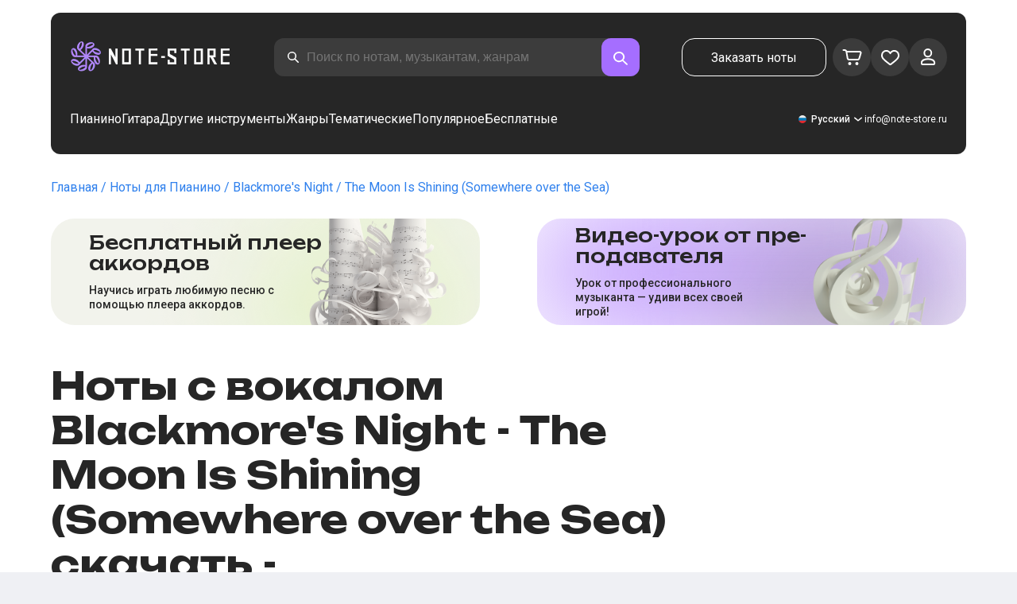

--- FILE ---
content_type: application/javascript; charset=UTF-8
request_url: https://note-store.ru/_next/static/chunks/main-app-0f1db020a9f6d170.js
body_size: 307
content:
(self["webpackChunk_N_E"] = self["webpackChunk_N_E"] || []).push([[1744],{

/***/ 46907:
/***/ (function(__unused_webpack_module, __unused_webpack_exports, __webpack_require__) {

Promise.resolve(/* import() eager */).then(__webpack_require__.t.bind(__webpack_require__, 95751, 23));
;
Promise.resolve(/* import() eager */).then(__webpack_require__.t.bind(__webpack_require__, 66513, 23));
;
Promise.resolve(/* import() eager */).then(__webpack_require__.t.bind(__webpack_require__, 76130, 23));
;
Promise.resolve(/* import() eager */).then(__webpack_require__.t.bind(__webpack_require__, 39275, 23));
;
Promise.resolve(/* import() eager */).then(__webpack_require__.t.bind(__webpack_require__, 16585, 23));
;
Promise.resolve(/* import() eager */).then(__webpack_require__.t.bind(__webpack_require__, 61343, 23));


/***/ })

},
/******/ function(__webpack_require__) { // webpackRuntimeModules
/******/ var __webpack_exec__ = function(moduleId) { return __webpack_require__(__webpack_require__.s = moduleId); }
/******/ __webpack_require__.O(0, [2971,7023], function() { return __webpack_exec__(11028), __webpack_exec__(46907); });
/******/ var __webpack_exports__ = __webpack_require__.O();
/******/ _N_E = __webpack_exports__;
/******/ }
]);
//# sourceMappingURL=main-app-0f1db020a9f6d170.js.map

--- FILE ---
content_type: image/svg+xml
request_url: https://note-store.ru/_next/static/media/close.a176b4ce.svg
body_size: 338
content:
<svg xmlns="http://www.w3.org/2000/svg" width="27" height="28" fill="none"><path fill="#fff" d="M5.9 6.293a.897.897 0 0 1 1.325 0l5.9 6.292 5.9-6.292a.895.895 0 0 1 1.237-.083l.088.083c.366.39.366 1.024 0 1.414L14.452 14l5.898 6.293c.338.36.364.928.078 1.32l-.078.094a.897.897 0 0 1-1.325 0l-5.9-6.292-5.9 6.292a.895.895 0 0 1-1.237.083l-.088-.083a1.048 1.048 0 0 1 0-1.414L11.798 14 5.9 7.707a1.05 1.05 0 0 1-.078-1.32l.078-.094Z"/></svg>

--- FILE ---
content_type: application/javascript; charset=UTF-8
request_url: https://note-store.ru/_next/static/chunks/app/(site)/notes/%5B...params%5D/page-649d0d2d2ac72c2b.js
body_size: 4396
content:
(self["webpackChunk_N_E"] = self["webpackChunk_N_E"] || []).push([[3335],{

/***/ 19944:
/***/ (function(__unused_webpack_module, __unused_webpack_exports, __webpack_require__) {

Promise.resolve(/* import() eager */).then(__webpack_require__.bind(__webpack_require__, 91047));
;
Promise.resolve(/* import() eager */).then(__webpack_require__.bind(__webpack_require__, 68539));
;
Promise.resolve(/* import() eager */).then(__webpack_require__.bind(__webpack_require__, 27079));
;
Promise.resolve(/* import() eager */).then(__webpack_require__.bind(__webpack_require__, 78286));
;
Promise.resolve(/* import() eager */).then(__webpack_require__.bind(__webpack_require__, 16111));
;
Promise.resolve(/* import() eager */).then(__webpack_require__.bind(__webpack_require__, 20861));
;
Promise.resolve(/* import() eager */).then(__webpack_require__.bind(__webpack_require__, 58412));
;
Promise.resolve(/* import() eager */).then(__webpack_require__.bind(__webpack_require__, 23274));
;
Promise.resolve(/* import() eager */).then(__webpack_require__.bind(__webpack_require__, 14987));
;
Promise.resolve(/* import() eager */).then(__webpack_require__.bind(__webpack_require__, 52093));
;
Promise.resolve(/* import() eager */).then(__webpack_require__.bind(__webpack_require__, 51864));
;
Promise.resolve(/* import() eager */).then(__webpack_require__.t.bind(__webpack_require__, 38173, 23));
;
Promise.resolve(/* import() eager */).then(__webpack_require__.t.bind(__webpack_require__, 69014, 23));
;
Promise.resolve(/* import() eager */).then(__webpack_require__.t.bind(__webpack_require__, 73924, 23));
;
Promise.resolve(/* import() eager */).then(__webpack_require__.bind(__webpack_require__, 72066));
;
Promise.resolve(/* import() eager */).then(__webpack_require__.bind(__webpack_require__, 26614));
;
Promise.resolve(/* import() eager */).then(__webpack_require__.bind(__webpack_require__, 30154));
;
Promise.resolve(/* import() eager */).then(__webpack_require__.t.bind(__webpack_require__, 99219, 23));
;
Promise.resolve(/* import() eager */).then(__webpack_require__.bind(__webpack_require__, 62401));
;
Promise.resolve(/* import() eager */).then(__webpack_require__.bind(__webpack_require__, 85434));
;
Promise.resolve(/* import() eager */).then(__webpack_require__.bind(__webpack_require__, 67050));
;
Promise.resolve(/* import() eager */).then(__webpack_require__.bind(__webpack_require__, 9701));
;
Promise.resolve(/* import() eager */).then(__webpack_require__.bind(__webpack_require__, 81274));
;
Promise.resolve(/* import() eager */).then(__webpack_require__.bind(__webpack_require__, 14874));
;
Promise.resolve(/* import() eager */).then(__webpack_require__.bind(__webpack_require__, 84453));
;
Promise.resolve(/* import() eager */).then(__webpack_require__.bind(__webpack_require__, 47172));
;
Promise.resolve(/* import() eager */).then(__webpack_require__.bind(__webpack_require__, 34573));
;
Promise.resolve(/* import() eager */).then(__webpack_require__.bind(__webpack_require__, 58459));
;
Promise.resolve(/* import() eager */).then(__webpack_require__.bind(__webpack_require__, 51240));
;
Promise.resolve(/* import() eager */).then(__webpack_require__.bind(__webpack_require__, 29123));
;
Promise.resolve(/* import() eager */).then(__webpack_require__.bind(__webpack_require__, 59878));
;
Promise.resolve(/* import() eager */).then(__webpack_require__.bind(__webpack_require__, 30227));
;
Promise.resolve(/* import() eager */).then(__webpack_require__.bind(__webpack_require__, 44136));
;
Promise.resolve(/* import() eager */).then(__webpack_require__.bind(__webpack_require__, 89873));
;
Promise.resolve(/* import() eager */).then(__webpack_require__.bind(__webpack_require__, 95655));
;
Promise.resolve(/* import() eager */).then(__webpack_require__.bind(__webpack_require__, 82647));
;
Promise.resolve(/* import() eager */).then(__webpack_require__.bind(__webpack_require__, 35740));
;
Promise.resolve(/* import() eager */).then(__webpack_require__.bind(__webpack_require__, 36326));
;
Promise.resolve(/* import() eager */).then(__webpack_require__.bind(__webpack_require__, 39117));
;
Promise.resolve(/* import() eager */).then(__webpack_require__.bind(__webpack_require__, 13371));
;
Promise.resolve(/* import() eager */).then(__webpack_require__.bind(__webpack_require__, 94339));
;
Promise.resolve(/* import() eager */).then(__webpack_require__.bind(__webpack_require__, 95362));
;
Promise.resolve(/* import() eager */).then(__webpack_require__.bind(__webpack_require__, 69691));
;
Promise.resolve(/* import() eager */).then(__webpack_require__.bind(__webpack_require__, 38250));
;
Promise.resolve(/* import() eager */).then(__webpack_require__.bind(__webpack_require__, 72369));
;
Promise.resolve(/* import() eager */).then(__webpack_require__.bind(__webpack_require__, 99636));
;
Promise.resolve(/* import() eager */).then(__webpack_require__.bind(__webpack_require__, 83478));
;
Promise.resolve(/* import() eager */).then(__webpack_require__.bind(__webpack_require__, 68621));
;
Promise.resolve(/* import() eager */).then(__webpack_require__.bind(__webpack_require__, 75032));
;
Promise.resolve(/* import() eager */).then(__webpack_require__.bind(__webpack_require__, 41552));
;
Promise.resolve(/* import() eager */).then(__webpack_require__.bind(__webpack_require__, 71801));
;
Promise.resolve(/* import() eager */).then(__webpack_require__.bind(__webpack_require__, 78648));
;
Promise.resolve(/* import() eager */).then(__webpack_require__.bind(__webpack_require__, 56129));
;
Promise.resolve(/* import() eager */).then(__webpack_require__.bind(__webpack_require__, 8149));
;
Promise.resolve(/* import() eager */).then(__webpack_require__.bind(__webpack_require__, 30895));
;
Promise.resolve(/* import() eager */).then(__webpack_require__.bind(__webpack_require__, 24659));
;
Promise.resolve(/* import() eager */).then(__webpack_require__.bind(__webpack_require__, 94842));
;
Promise.resolve(/* import() eager */).then(__webpack_require__.bind(__webpack_require__, 46313));
;
Promise.resolve(/* import() eager */).then(__webpack_require__.bind(__webpack_require__, 17074));
;
Promise.resolve(/* import() eager */).then(__webpack_require__.bind(__webpack_require__, 83430));
;
Promise.resolve(/* import() eager */).then(__webpack_require__.bind(__webpack_require__, 99063));
;
Promise.resolve(/* import() eager */).then(__webpack_require__.bind(__webpack_require__, 16669));
;
Promise.resolve(/* import() eager */).then(__webpack_require__.bind(__webpack_require__, 73516));
;
Promise.resolve(/* import() eager */).then(__webpack_require__.bind(__webpack_require__, 29814));
;
Promise.resolve(/* import() eager */).then(__webpack_require__.bind(__webpack_require__, 3353));
;
Promise.resolve(/* import() eager */).then(__webpack_require__.bind(__webpack_require__, 88706));
;
Promise.resolve(/* import() eager */).then(__webpack_require__.bind(__webpack_require__, 83998));
;
Promise.resolve(/* import() eager */).then(__webpack_require__.bind(__webpack_require__, 43423));
;
Promise.resolve(/* import() eager */).then(__webpack_require__.bind(__webpack_require__, 93399));
;
Promise.resolve(/* import() eager */).then(__webpack_require__.bind(__webpack_require__, 57638));
;
Promise.resolve(/* import() eager */).then(__webpack_require__.bind(__webpack_require__, 70857));
;
Promise.resolve(/* import() eager */).then(__webpack_require__.bind(__webpack_require__, 79933));
;
Promise.resolve(/* import() eager */).then(__webpack_require__.bind(__webpack_require__, 21773));
;
Promise.resolve(/* import() eager */).then(__webpack_require__.bind(__webpack_require__, 96543));
;
Promise.resolve(/* import() eager */).then(__webpack_require__.bind(__webpack_require__, 90843));
;
Promise.resolve(/* import() eager */).then(__webpack_require__.bind(__webpack_require__, 50919));
;
Promise.resolve(/* import() eager */).then(__webpack_require__.bind(__webpack_require__, 37134));
;
Promise.resolve(/* import() eager */).then(__webpack_require__.bind(__webpack_require__, 31030));
;
Promise.resolve(/* import() eager */).then(__webpack_require__.bind(__webpack_require__, 15501));
;
Promise.resolve(/* import() eager */).then(__webpack_require__.bind(__webpack_require__, 14915));
;
Promise.resolve(/* import() eager */).then(__webpack_require__.bind(__webpack_require__, 67474));
;
Promise.resolve(/* import() eager */).then(__webpack_require__.bind(__webpack_require__, 41015));
;
Promise.resolve(/* import() eager */).then(__webpack_require__.bind(__webpack_require__, 66239));
;
Promise.resolve(/* import() eager */).then(__webpack_require__.bind(__webpack_require__, 93526));
;
Promise.resolve(/* import() eager */).then(__webpack_require__.bind(__webpack_require__, 74838));
;
Promise.resolve(/* import() eager */).then(__webpack_require__.bind(__webpack_require__, 96814));
;
Promise.resolve(/* import() eager */).then(__webpack_require__.bind(__webpack_require__, 69949));
;
Promise.resolve(/* import() eager */).then(__webpack_require__.bind(__webpack_require__, 21470));
;
Promise.resolve(/* import() eager */).then(__webpack_require__.bind(__webpack_require__, 66296));
;
Promise.resolve(/* import() eager */).then(__webpack_require__.t.bind(__webpack_require__, 36323, 23));
;
Promise.resolve(/* import() eager */).then(__webpack_require__.t.bind(__webpack_require__, 69671, 23));
;
Promise.resolve(/* import() eager */).then(__webpack_require__.t.bind(__webpack_require__, 19891, 23));
;
Promise.resolve(/* import() eager */).then(__webpack_require__.t.bind(__webpack_require__, 64537, 23));
;
Promise.resolve(/* import() eager */).then(__webpack_require__.bind(__webpack_require__, 57373));
;
Promise.resolve(/* import() eager */).then(__webpack_require__.t.bind(__webpack_require__, 3159, 23));
;
Promise.resolve(/* import() eager */).then(__webpack_require__.t.bind(__webpack_require__, 99142, 23));
;
Promise.resolve(/* import() eager */).then(__webpack_require__.t.bind(__webpack_require__, 75423, 23));
;
Promise.resolve(/* import() eager */).then(__webpack_require__.t.bind(__webpack_require__, 15718, 23));
;
Promise.resolve(/* import() eager */).then(__webpack_require__.bind(__webpack_require__, 13122));
;
Promise.resolve(/* import() eager */).then(__webpack_require__.t.bind(__webpack_require__, 92914, 23));
;
Promise.resolve(/* import() eager */).then(__webpack_require__.t.bind(__webpack_require__, 98024, 23));
;
Promise.resolve(/* import() eager */).then(__webpack_require__.t.bind(__webpack_require__, 88338, 23));
;
Promise.resolve(/* import() eager */).then(__webpack_require__.t.bind(__webpack_require__, 5974, 23));
;
Promise.resolve(/* import() eager */).then(__webpack_require__.t.bind(__webpack_require__, 91706, 23));
;
Promise.resolve(/* import() eager */).then(__webpack_require__.t.bind(__webpack_require__, 2728, 23));
;
Promise.resolve(/* import() eager */).then(__webpack_require__.t.bind(__webpack_require__, 17285, 23));
;
Promise.resolve(/* import() eager */).then(__webpack_require__.t.bind(__webpack_require__, 74041, 23));
;
Promise.resolve(/* import() eager */).then(__webpack_require__.bind(__webpack_require__, 28052));
;
Promise.resolve(/* import() eager */).then(__webpack_require__.bind(__webpack_require__, 99015));
;
Promise.resolve(/* import() eager */).then(__webpack_require__.bind(__webpack_require__, 96553));
;
Promise.resolve(/* import() eager */).then(__webpack_require__.t.bind(__webpack_require__, 81211, 23));
;
Promise.resolve(/* import() eager */).then(__webpack_require__.t.bind(__webpack_require__, 84987, 23));
;
Promise.resolve(/* import() eager */).then(__webpack_require__.bind(__webpack_require__, 7040));
;
Promise.resolve(/* import() eager */).then(__webpack_require__.bind(__webpack_require__, 78514));
;
Promise.resolve(/* import() eager */).then(__webpack_require__.bind(__webpack_require__, 33646));
;
Promise.resolve(/* import() eager */).then(__webpack_require__.bind(__webpack_require__, 83060));
;
Promise.resolve(/* import() eager */).then(__webpack_require__.t.bind(__webpack_require__, 6663, 23));
;
Promise.resolve(/* import() eager */).then(__webpack_require__.t.bind(__webpack_require__, 61475, 23));
;
Promise.resolve(/* import() eager */).then(__webpack_require__.t.bind(__webpack_require__, 44088, 23));
;
Promise.resolve(/* import() eager */).then(__webpack_require__.t.bind(__webpack_require__, 4031, 23));
;
Promise.resolve(/* import() eager */).then(__webpack_require__.t.bind(__webpack_require__, 78002, 23));
;
Promise.resolve(/* import() eager */).then(__webpack_require__.t.bind(__webpack_require__, 2973, 23));


/***/ }),

/***/ 72066:
/***/ (function(__unused_webpack_module, __webpack_exports__, __webpack_require__) {

"use strict";
__webpack_require__.r(__webpack_exports__);
/* harmony export */ __webpack_require__.d(__webpack_exports__, {
/* harmony export */   Data: function() { return /* binding */ Data; }
/* harmony export */ });
/* harmony import */ var react_jsx_runtime__WEBPACK_IMPORTED_MODULE_0__ = __webpack_require__(57437);
/* harmony import */ var react__WEBPACK_IMPORTED_MODULE_1__ = __webpack_require__(2265);
/* harmony import */ var _entities_card__WEBPACK_IMPORTED_MODULE_2__ = __webpack_require__(72417);
/* harmony import */ var _shared_api__WEBPACK_IMPORTED_MODULE_3__ = __webpack_require__(31281);
/* __next_internal_client_entry_do_not_use__ Data auto */ 



const Data = (param)=>{
    let { data: initialData } = param;
    const ids = (0,react__WEBPACK_IMPORTED_MODULE_1__.useMemo)(()=>{
        return (initialData === null || initialData === void 0 ? void 0 : initialData.map((param)=>{
            let { id } = param;
            return id;
        })) || [];
    // eslint-disable-next-line react-hooks/exhaustive-deps
    }, []);
    const { data: curData } = (0,_shared_api__WEBPACK_IMPORTED_MODULE_3__/* .useGetNotesDynamicDataQuery */ .ut)({
        ids
    });
    const data = curData || initialData;
    return data === null || data === void 0 ? void 0 : data.map((item)=>/*#__PURE__*/ (0,react_jsx_runtime__WEBPACK_IMPORTED_MODULE_0__.jsx)(_entities_card__WEBPACK_IMPORTED_MODULE_2__/* .Card */ .Z.GridNote, {
            ...item
        }, item.id));
};


/***/ }),

/***/ 26614:
/***/ (function(__unused_webpack_module, __webpack_exports__, __webpack_require__) {

"use strict";

// EXPORTS
__webpack_require__.d(__webpack_exports__, {
  NotesCard: function() { return /* binding */ NotesCard; }
});

// EXTERNAL MODULE: ./node_modules/next/dist/compiled/react/jsx-runtime.js
var jsx_runtime = __webpack_require__(57437);
// EXTERNAL MODULE: ./node_modules/next/dist/compiled/react/index.js
var react = __webpack_require__(2265);
// EXTERNAL MODULE: ./node_modules/react-error-boundary/dist/react-error-boundary.esm.js
var react_error_boundary_esm = __webpack_require__(57112);
// EXTERNAL MODULE: ./src/app/currency.ts
var app_currency = __webpack_require__(29985);
// EXTERNAL MODULE: ./src/entities/notes-card/notes-card-content.tsx + 46 modules
var notes_card_content = __webpack_require__(31088);
// EXTERNAL MODULE: ./src/entities/notes-card/product-reviews/index.ts
var product_reviews = __webpack_require__(32484);
// EXTERNAL MODULE: ./src/entities/notes-card/faq/faq.tsx
var faq = __webpack_require__(33444);
;// CONCATENATED MODULE: ./src/entities/notes-card/faq/index.ts


;// CONCATENATED MODULE: ./src/entities/notes-card/index.ts




// EXTERNAL MODULE: ./src/shared/api/index.ts + 22 modules
var api = __webpack_require__(31281);
// EXTERNAL MODULE: ./src/shared/config/index.ts + 5 modules
var config = __webpack_require__(53724);
;// CONCATENATED MODULE: ./src/app/(site)/notes/[...params]/notes-card.tsx
/* __next_internal_client_entry_do_not_use__ NotesCard auto */ 






const NotesCard = (param)=>{
    let { data: serverData, locale, otherArrangement, musiciansArrangement, similarMusicians, questions, questionsPager, reviews, reviewsPager, reviewRatings, breadcrumb, h1, path, urlMusician, urlTitle, urlArrangement, faqItems } = param;
    const viewMutation = (0,api/* useViewMutation */.tr)();
    const { data } = (0,api/* useGetNoteQuery */.TB)({
        urlMusician,
        urlTitle,
        urlArrangement
    });
    const truncateText = (text)=>{
        if (!text) {
            return text;
        }
        // Удаляем ведущие пробелы и переносы строк
        const trimmedText = text.trim();
        if (!trimmedText) {
            return "";
        }
        // Находим первую непустую строку
        const lines = trimmedText.split("\n");
        const firstNonEmptyLine = lines.find((line)=>line.trim());
        if (firstNonEmptyLine) {
            const cleanLine = firstNonEmptyLine.trim();
            // Проверяем есть ли еще содержательные строки после первой
            const hasMoreContent = lines.slice(lines.indexOf(firstNonEmptyLine) + 1).some((line)=>line.trim());
            // Если строка слишком длинная, обрезаем до 30 символов
            if (cleanLine.length > 30) {
                return "".concat(cleanLine.substring(0, 30), "...");
            }
            // Если есть еще содержательные строки, добавляем многоточие
            if (hasMoreContent) {
                return "".concat(cleanLine, "...");
            }
            return cleanLine;
        }
        return "";
    };
    // Всегда применяем обрезание к финальным данным
    const rawData = data || serverData;
    const initialData = rawData ? {
        ...rawData,
        text: truncateText(rawData.text || "")
    } : rawData;
    (0,react.useEffect)(()=>{
        viewMutation.mutate({
            offer_id: serverData === null || serverData === void 0 ? void 0 : serverData.id
        });
    // eslint-disable-next-line react-hooks/exhaustive-deps
    }, []);
    (0,react.useEffect)(()=>{
        void (async ()=>{
            // eslint-disable-next-line @typescript-eslint/await-thenable
            const currency = await (0,app_currency/* getCurrency */.z)();
            // eslint-disable-next-line @typescript-eslint/ban-ts-comment
            // @ts-expect-error
            if (window.dataLayer) {
                var _initialData_musicians_, _initialData_musicians, _initialData_instruments_, _initialData_instruments, _initialData_arrangement;
                // eslint-disable-next-line @typescript-eslint/ban-ts-comment
                // @ts-expect-error
                // eslint-disable-next-line @typescript-eslint/no-unsafe-call,@typescript-eslint/no-unsafe-member-access
                window.dataLayer.push({
                    ecommerce: {
                        currencyCode: (currency === null || currency === void 0 ? void 0 : currency.value) || config/* ENV */.Vi.DEFAULT_CERRENCY,
                        detail: {
                            products: [
                                {
                                    id: initialData.id.toString(),
                                    name: "".concat((_initialData_musicians = initialData.musicians) === null || _initialData_musicians === void 0 ? void 0 : (_initialData_musicians_ = _initialData_musicians[0]) === null || _initialData_musicians_ === void 0 ? void 0 : _initialData_musicians_.title, " - ").concat(initialData.title, " - ").concat(initialData.arrangement.title),
                                    category: initialData === null || initialData === void 0 ? void 0 : (_initialData_instruments = initialData.instruments) === null || _initialData_instruments === void 0 ? void 0 : (_initialData_instruments_ = _initialData_instruments[0]) === null || _initialData_instruments_ === void 0 ? void 0 : _initialData_instruments_.title,
                                    brand: initialData === null || initialData === void 0 ? void 0 : (_initialData_arrangement = initialData.arrangement) === null || _initialData_arrangement === void 0 ? void 0 : _initialData_arrangement.title,
                                    price: initialData.price.MIDI.VALUE
                                }
                            ]
                        }
                    }
                });
            }
        })();
    // eslint-disable-next-line react-hooks/exhaustive-deps
    }, []);
    return /*#__PURE__*/ (0,jsx_runtime.jsx)(react_error_boundary_esm/* ErrorBoundary */.SV, {
        fallback: null,
        onError: (error, errorInfo)=>{
            console.error("Критическая ошибка в NotesCardContent:", {
                error: error.message,
                stack: error.stack,
                errorInfo,
                noteId: initialData === null || initialData === void 0 ? void 0 : initialData.id,
                questionsCount: (questions === null || questions === void 0 ? void 0 : questions.length) || 0,
                reviewsCount: (reviews === null || reviews === void 0 ? void 0 : reviews.length) || 0
            });
            // Отправляем ошибку в систему логирования
            if (true) {
                try {
                    var _document, _navigator;
                    void fetch("/api-v2/send-log", {
                        method: "POST",
                        headers: {
                            "Content-Type": "application/json"
                        },
                        body: JSON.stringify({
                            level: 3,
                            msg: JSON.stringify({
                                error: "Критическая ошибка рендера страницы ноты",
                                details: error.message,
                                noteId: initialData === null || initialData === void 0 ? void 0 : initialData.id,
                                stack: error.stack,
                                componentStack: errorInfo.componentStack,
                                questionsCount: (questions === null || questions === void 0 ? void 0 : questions.length) || 0,
                                reviewsCount: (reviews === null || reviews === void 0 ? void 0 : reviews.length) || 0
                            }),
                            href: window.location.href,
                            titlePage: (_document = document) === null || _document === void 0 ? void 0 : _document.title,
                            userAgent: (_navigator = navigator) === null || _navigator === void 0 ? void 0 : _navigator.userAgent
                        })
                    });
                } catch (logError) {
                    console.error("Ошибка отправки лога об ошибке NotesCardContent:", logError);
                }
            }
        },
        children: /*#__PURE__*/ (0,jsx_runtime.jsx)(notes_card_content.NotesCardContent, {
            data: initialData,
            breadcrumb: breadcrumb,
            locale: locale,
            otherArrangement: otherArrangement,
            musiciansArrangement: musiciansArrangement,
            similarMusicians: similarMusicians,
            questions: questions,
            questionsPager: questionsPager,
            reviews: reviews,
            reviewsPager: reviewsPager,
            reviewRatings: reviewRatings,
            h1: h1,
            path: path,
            faqItems: faqItems
        })
    });
};


/***/ }),

/***/ 30154:
/***/ (function(__unused_webpack_module, __webpack_exports__, __webpack_require__) {

"use strict";
/* harmony export */ __webpack_require__.d(__webpack_exports__, {
/* harmony export */   PopularMetrika: function() { return /* binding */ PopularMetrika; }
/* harmony export */ });
/* harmony import */ var react__WEBPACK_IMPORTED_MODULE_0__ = __webpack_require__(2265);
/* harmony import */ var _app_currency__WEBPACK_IMPORTED_MODULE_1__ = __webpack_require__(29985);
/* harmony import */ var _shared_config__WEBPACK_IMPORTED_MODULE_2__ = __webpack_require__(53724);
/* __next_internal_client_entry_do_not_use__ PopularMetrika auto */ 


const PopularMetrika = (param)=>{
    let { notes, list, category } = param;
    (0,react__WEBPACK_IMPORTED_MODULE_0__.useEffect)(()=>{
        void (async ()=>{
            // eslint-disable-next-line @typescript-eslint/await-thenable
            const currency = await (0,_app_currency__WEBPACK_IMPORTED_MODULE_1__/* .getCurrency */ .z)();
            if (notes === null || notes === void 0 ? void 0 : notes.length) {
                // eslint-disable-next-line @typescript-eslint/ban-ts-comment
                // @ts-expect-error
                // eslint-disable-next-line @typescript-eslint/no-unsafe-call,@typescript-eslint/no-unsafe-member-access
                window.dataLayer.push({
                    ecommerce: {
                        currencyCode: (currency === null || currency === void 0 ? void 0 : currency.value) || _shared_config__WEBPACK_IMPORTED_MODULE_2__/* .ENV */ .Vi.DEFAULT_CERRENCY,
                        impressions: notes.map((param, index)=>{
                            let { id, title, musicians, arrangement, instruments } = param;
                            var _musicians_, _instruments_;
                            return {
                                id: id.toString(),
                                name: "".concat((_musicians_ = musicians[0]) === null || _musicians_ === void 0 ? void 0 : _musicians_.title, " - ").concat(title, " - ").concat(arrangement === null || arrangement === void 0 ? void 0 : arrangement.title),
                                position: index + 1,
                                list,
                                category: arrangement === null || arrangement === void 0 ? void 0 : arrangement.title,
                                brand: instruments === null || instruments === void 0 ? void 0 : (_instruments_ = instruments[0]) === null || _instruments_ === void 0 ? void 0 : _instruments_.title
                            };
                        })
                    }
                });
            }
        })();
    // eslint-disable-next-line react-hooks/exhaustive-deps
    }, [
        list,
        category
    ]);
    return null;
};


/***/ }),

/***/ 99219:
/***/ (function(module) {

// extracted by mini-css-extract-plugin
module.exports = {"page":"page_page__R_0X0","content":"page_content__VHLQv","wrap":"page_wrap__qXNJQ","title":"page_title__yYrnb"};

/***/ })

},
/******/ function(__webpack_require__) { // webpackRuntimeModules
/******/ var __webpack_exec__ = function(moduleId) { return __webpack_require__(__webpack_require__.s = moduleId); }
/******/ __webpack_require__.O(0, [911,7853,2055,5896,6324,681,5084,9101,3553,7492,9343,2286,3153,4071,4584,1221,2189,3293,2102,2417,1088,2971,7023,1744], function() { return __webpack_exec__(19944); });
/******/ var __webpack_exports__ = __webpack_require__.O();
/******/ _N_E = __webpack_exports__;
/******/ }
]);
//# sourceMappingURL=page-649d0d2d2ac72c2b.js.map

--- FILE ---
content_type: image/svg+xml
request_url: https://note-store.ru/_next/static/media/next.b773691f.svg
body_size: 343
content:
<svg width="28" height="28" viewBox="0 0 28 28" fill="none" xmlns="http://www.w3.org/2000/svg">
<path d="M11.2408 20.3492C10.8813 20.7685 10.9299 21.3998 11.3492 21.7592C11.7686 22.1187 12.3999 22.0701 12.7593 21.6508L18.7593 14.6508C19.0803 14.2763 19.0803 13.7237 18.7593 13.3492L12.7593 6.34919C12.3999 5.92986 11.7686 5.8813 11.3492 6.24073C10.9299 6.60015 10.8813 7.23145 11.2408 7.65077L16.6829 14L11.2408 20.3492Z" fill="white"/>
</svg>


--- FILE ---
content_type: application/javascript; charset=UTF-8
request_url: https://note-store.ru/_next/static/chunks/2286-5d5c626269d95ef4.js
body_size: 41231
content:
(self["webpackChunk_N_E"] = self["webpackChunk_N_E"] || []).push([[2286],{

/***/ 10875:
/***/ (function(__unused_webpack_module, __webpack_exports__, __webpack_require__) {

"use strict";
__webpack_require__.r(__webpack_exports__);
/* harmony export */ __webpack_require__.d(__webpack_exports__, {
/* harmony export */   clsx: function() { return /* binding */ clsx; }
/* harmony export */ });
function r(e){var t,f,n="";if("string"==typeof e||"number"==typeof e)n+=e;else if("object"==typeof e)if(Array.isArray(e))for(t=0;t<e.length;t++)e[t]&&(f=r(e[t]))&&(n&&(n+=" "),n+=f);else for(t in e)e[t]&&(n&&(n+=" "),n+=t);return n}function clsx(){for(var e,t,f=0,n="";f<arguments.length;)(e=arguments[f++])&&(t=r(e))&&(n&&(n+=" "),n+=t);return n}/* harmony default export */ __webpack_exports__["default"] = (clsx);

/***/ }),

/***/ 99949:
/***/ (function(module, __unused_webpack_exports, __webpack_require__) {

"use strict";
/**
 * Copyright (c) 2013-present, Facebook, Inc.
 *
 * This source code is licensed under the MIT license found in the
 * LICENSE file in the root directory of this source tree.
 */



var ReactPropTypesSecret = __webpack_require__(88877);

function emptyFunction() {}
function emptyFunctionWithReset() {}
emptyFunctionWithReset.resetWarningCache = emptyFunction;

module.exports = function() {
  function shim(props, propName, componentName, location, propFullName, secret) {
    if (secret === ReactPropTypesSecret) {
      // It is still safe when called from React.
      return;
    }
    var err = new Error(
      'Calling PropTypes validators directly is not supported by the `prop-types` package. ' +
      'Use PropTypes.checkPropTypes() to call them. ' +
      'Read more at http://fb.me/use-check-prop-types'
    );
    err.name = 'Invariant Violation';
    throw err;
  };
  shim.isRequired = shim;
  function getShim() {
    return shim;
  };
  // Important!
  // Keep this list in sync with production version in `./factoryWithTypeCheckers.js`.
  var ReactPropTypes = {
    array: shim,
    bigint: shim,
    bool: shim,
    func: shim,
    number: shim,
    object: shim,
    string: shim,
    symbol: shim,

    any: shim,
    arrayOf: getShim,
    element: shim,
    elementType: shim,
    instanceOf: getShim,
    node: shim,
    objectOf: getShim,
    oneOf: getShim,
    oneOfType: getShim,
    shape: getShim,
    exact: getShim,

    checkPropTypes: emptyFunctionWithReset,
    resetWarningCache: emptyFunction
  };

  ReactPropTypes.PropTypes = ReactPropTypes;

  return ReactPropTypes;
};


/***/ }),

/***/ 41448:
/***/ (function(module, __unused_webpack_exports, __webpack_require__) {

/**
 * Copyright (c) 2013-present, Facebook, Inc.
 *
 * This source code is licensed under the MIT license found in the
 * LICENSE file in the root directory of this source tree.
 */

if (false) { var throwOnDirectAccess, ReactIs; } else {
  // By explicitly using `prop-types` you are opting into new production behavior.
  // http://fb.me/prop-types-in-prod
  module.exports = __webpack_require__(99949)();
}


/***/ }),

/***/ 88877:
/***/ (function(module) {

"use strict";
/**
 * Copyright (c) 2013-present, Facebook, Inc.
 *
 * This source code is licensed under the MIT license found in the
 * LICENSE file in the root directory of this source tree.
 */



var ReactPropTypesSecret = 'SECRET_DO_NOT_PASS_THIS_OR_YOU_WILL_BE_FIRED';

module.exports = ReactPropTypesSecret;


/***/ }),

/***/ 56865:
/***/ (function(__unused_webpack_module, exports, __webpack_require__) {

"use strict";


Object.defineProperty(exports, "__esModule", ({
  value: true
}));
Object.defineProperty(exports, "DraggableCore", ({
  enumerable: true,
  get: function () {
    return _DraggableCore.default;
  }
}));
exports["default"] = void 0;
var React = _interopRequireWildcard(__webpack_require__(2265));
var _propTypes = _interopRequireDefault(__webpack_require__(41448));
var _reactDom = _interopRequireDefault(__webpack_require__(54887));
var _clsx = _interopRequireDefault(__webpack_require__(10875));
var _domFns = __webpack_require__(60238);
var _positionFns = __webpack_require__(15645);
var _shims = __webpack_require__(53525);
var _DraggableCore = _interopRequireDefault(__webpack_require__(85802));
var _log = _interopRequireDefault(__webpack_require__(6165));
function _interopRequireDefault(obj) { return obj && obj.__esModule ? obj : { default: obj }; }
function _getRequireWildcardCache(nodeInterop) { if (typeof WeakMap !== "function") return null; var cacheBabelInterop = new WeakMap(); var cacheNodeInterop = new WeakMap(); return (_getRequireWildcardCache = function (nodeInterop) { return nodeInterop ? cacheNodeInterop : cacheBabelInterop; })(nodeInterop); }
function _interopRequireWildcard(obj, nodeInterop) { if (!nodeInterop && obj && obj.__esModule) { return obj; } if (obj === null || typeof obj !== "object" && typeof obj !== "function") { return { default: obj }; } var cache = _getRequireWildcardCache(nodeInterop); if (cache && cache.has(obj)) { return cache.get(obj); } var newObj = {}; var hasPropertyDescriptor = Object.defineProperty && Object.getOwnPropertyDescriptor; for (var key in obj) { if (key !== "default" && Object.prototype.hasOwnProperty.call(obj, key)) { var desc = hasPropertyDescriptor ? Object.getOwnPropertyDescriptor(obj, key) : null; if (desc && (desc.get || desc.set)) { Object.defineProperty(newObj, key, desc); } else { newObj[key] = obj[key]; } } } newObj.default = obj; if (cache) { cache.set(obj, newObj); } return newObj; }
function _extends() { _extends = Object.assign ? Object.assign.bind() : function (target) { for (var i = 1; i < arguments.length; i++) { var source = arguments[i]; for (var key in source) { if (Object.prototype.hasOwnProperty.call(source, key)) { target[key] = source[key]; } } } return target; }; return _extends.apply(this, arguments); }
function _defineProperty(obj, key, value) { key = _toPropertyKey(key); if (key in obj) { Object.defineProperty(obj, key, { value: value, enumerable: true, configurable: true, writable: true }); } else { obj[key] = value; } return obj; }
function _toPropertyKey(arg) { var key = _toPrimitive(arg, "string"); return typeof key === "symbol" ? key : String(key); }
function _toPrimitive(input, hint) { if (typeof input !== "object" || input === null) return input; var prim = input[Symbol.toPrimitive]; if (prim !== undefined) { var res = prim.call(input, hint || "default"); if (typeof res !== "object") return res; throw new TypeError("@@toPrimitive must return a primitive value."); } return (hint === "string" ? String : Number)(input); } /*:: import type {ControlPosition, PositionOffsetControlPosition, DraggableCoreProps, DraggableCoreDefaultProps} from './DraggableCore';*/
/*:: import type {Bounds, DraggableEventHandler} from './utils/types';*/
/*:: import type {Element as ReactElement} from 'react';*/
/*:: type DraggableState = {
  dragging: boolean,
  dragged: boolean,
  x: number, y: number,
  slackX: number, slackY: number,
  isElementSVG: boolean,
  prevPropsPosition: ?ControlPosition,
};*/
/*:: export type DraggableDefaultProps = {
  ...DraggableCoreDefaultProps,
  axis: 'both' | 'x' | 'y' | 'none',
  bounds: Bounds | string | false,
  defaultClassName: string,
  defaultClassNameDragging: string,
  defaultClassNameDragged: string,
  defaultPosition: ControlPosition,
  scale: number,
};*/
/*:: export type DraggableProps = {
  ...DraggableCoreProps,
  ...DraggableDefaultProps,
  positionOffset: PositionOffsetControlPosition,
  position: ControlPosition,
};*/
//
// Define <Draggable>
//
class Draggable extends React.Component /*:: <DraggableProps, DraggableState>*/{
  // React 16.3+
  // Arity (props, state)
  static getDerivedStateFromProps(_ref /*:: */, _ref2 /*:: */) /*: ?Partial<DraggableState>*/{
    let {
      position
    } /*: DraggableProps*/ = _ref /*: DraggableProps*/;
    let {
      prevPropsPosition
    } /*: DraggableState*/ = _ref2 /*: DraggableState*/;
    // Set x/y if a new position is provided in props that is different than the previous.
    if (position && (!prevPropsPosition || position.x !== prevPropsPosition.x || position.y !== prevPropsPosition.y)) {
      (0, _log.default)('Draggable: getDerivedStateFromProps %j', {
        position,
        prevPropsPosition
      });
      return {
        x: position.x,
        y: position.y,
        prevPropsPosition: {
          ...position
        }
      };
    }
    return null;
  }
  constructor(props /*: DraggableProps*/) {
    super(props);
    _defineProperty(this, "onDragStart", (e, coreData) => {
      (0, _log.default)('Draggable: onDragStart: %j', coreData);

      // Short-circuit if user's callback killed it.
      const shouldStart = this.props.onStart(e, (0, _positionFns.createDraggableData)(this, coreData));
      // Kills start event on core as well, so move handlers are never bound.
      if (shouldStart === false) return false;
      this.setState({
        dragging: true,
        dragged: true
      });
    });
    _defineProperty(this, "onDrag", (e, coreData) => {
      if (!this.state.dragging) return false;
      (0, _log.default)('Draggable: onDrag: %j', coreData);
      const uiData = (0, _positionFns.createDraggableData)(this, coreData);
      const newState = {
        x: uiData.x,
        y: uiData.y,
        slackX: 0,
        slackY: 0
      };

      // Keep within bounds.
      if (this.props.bounds) {
        // Save original x and y.
        const {
          x,
          y
        } = newState;

        // Add slack to the values used to calculate bound position. This will ensure that if
        // we start removing slack, the element won't react to it right away until it's been
        // completely removed.
        newState.x += this.state.slackX;
        newState.y += this.state.slackY;

        // Get bound position. This will ceil/floor the x and y within the boundaries.
        const [newStateX, newStateY] = (0, _positionFns.getBoundPosition)(this, newState.x, newState.y);
        newState.x = newStateX;
        newState.y = newStateY;

        // Recalculate slack by noting how much was shaved by the boundPosition handler.
        newState.slackX = this.state.slackX + (x - newState.x);
        newState.slackY = this.state.slackY + (y - newState.y);

        // Update the event we fire to reflect what really happened after bounds took effect.
        uiData.x = newState.x;
        uiData.y = newState.y;
        uiData.deltaX = newState.x - this.state.x;
        uiData.deltaY = newState.y - this.state.y;
      }

      // Short-circuit if user's callback killed it.
      const shouldUpdate = this.props.onDrag(e, uiData);
      if (shouldUpdate === false) return false;
      this.setState(newState);
    });
    _defineProperty(this, "onDragStop", (e, coreData) => {
      if (!this.state.dragging) return false;

      // Short-circuit if user's callback killed it.
      const shouldContinue = this.props.onStop(e, (0, _positionFns.createDraggableData)(this, coreData));
      if (shouldContinue === false) return false;
      (0, _log.default)('Draggable: onDragStop: %j', coreData);
      const newState /*: Partial<DraggableState>*/ = {
        dragging: false,
        slackX: 0,
        slackY: 0
      };

      // If this is a controlled component, the result of this operation will be to
      // revert back to the old position. We expect a handler on `onDragStop`, at the least.
      const controlled = Boolean(this.props.position);
      if (controlled) {
        const {
          x,
          y
        } = this.props.position;
        newState.x = x;
        newState.y = y;
      }
      this.setState(newState);
    });
    this.state = {
      // Whether or not we are currently dragging.
      dragging: false,
      // Whether or not we have been dragged before.
      dragged: false,
      // Current transform x and y.
      x: props.position ? props.position.x : props.defaultPosition.x,
      y: props.position ? props.position.y : props.defaultPosition.y,
      prevPropsPosition: {
        ...props.position
      },
      // Used for compensating for out-of-bounds drags
      slackX: 0,
      slackY: 0,
      // Can only determine if SVG after mounting
      isElementSVG: false
    };
    if (props.position && !(props.onDrag || props.onStop)) {
      // eslint-disable-next-line no-console
      console.warn('A `position` was applied to this <Draggable>, without drag handlers. This will make this ' + 'component effectively undraggable. Please attach `onDrag` or `onStop` handlers so you can adjust the ' + '`position` of this element.');
    }
  }
  componentDidMount() {
    // Check to see if the element passed is an instanceof SVGElement
    if (typeof window.SVGElement !== 'undefined' && this.findDOMNode() instanceof window.SVGElement) {
      this.setState({
        isElementSVG: true
      });
    }
  }
  componentWillUnmount() {
    this.setState({
      dragging: false
    }); // prevents invariant if unmounted while dragging
  }

  // React Strict Mode compatibility: if `nodeRef` is passed, we will use it instead of trying to find
  // the underlying DOM node ourselves. See the README for more information.
  findDOMNode() /*: ?HTMLElement*/{
    var _this$props$nodeRef$c, _this$props;
    return (_this$props$nodeRef$c = (_this$props = this.props) === null || _this$props === void 0 || (_this$props = _this$props.nodeRef) === null || _this$props === void 0 ? void 0 : _this$props.current) !== null && _this$props$nodeRef$c !== void 0 ? _this$props$nodeRef$c : _reactDom.default.findDOMNode(this);
  }
  render() /*: ReactElement<any>*/{
    const {
      axis,
      bounds,
      children,
      defaultPosition,
      defaultClassName,
      defaultClassNameDragging,
      defaultClassNameDragged,
      position,
      positionOffset,
      scale,
      ...draggableCoreProps
    } = this.props;
    let style = {};
    let svgTransform = null;

    // If this is controlled, we don't want to move it - unless it's dragging.
    const controlled = Boolean(position);
    const draggable = !controlled || this.state.dragging;
    const validPosition = position || defaultPosition;
    const transformOpts = {
      // Set left if horizontal drag is enabled
      x: (0, _positionFns.canDragX)(this) && draggable ? this.state.x : validPosition.x,
      // Set top if vertical drag is enabled
      y: (0, _positionFns.canDragY)(this) && draggable ? this.state.y : validPosition.y
    };

    // If this element was SVG, we use the `transform` attribute.
    if (this.state.isElementSVG) {
      svgTransform = (0, _domFns.createSVGTransform)(transformOpts, positionOffset);
    } else {
      // Add a CSS transform to move the element around. This allows us to move the element around
      // without worrying about whether or not it is relatively or absolutely positioned.
      // If the item you are dragging already has a transform set, wrap it in a <span> so <Draggable>
      // has a clean slate.
      style = (0, _domFns.createCSSTransform)(transformOpts, positionOffset);
    }

    // Mark with class while dragging
    const className = (0, _clsx.default)(children.props.className || '', defaultClassName, {
      [defaultClassNameDragging]: this.state.dragging,
      [defaultClassNameDragged]: this.state.dragged
    });

    // Reuse the child provided
    // This makes it flexible to use whatever element is wanted (div, ul, etc)
    return /*#__PURE__*/React.createElement(_DraggableCore.default, _extends({}, draggableCoreProps, {
      onStart: this.onDragStart,
      onDrag: this.onDrag,
      onStop: this.onDragStop
    }), /*#__PURE__*/React.cloneElement(React.Children.only(children), {
      className: className,
      style: {
        ...children.props.style,
        ...style
      },
      transform: svgTransform
    }));
  }
}
exports["default"] = Draggable;
_defineProperty(Draggable, "displayName", 'Draggable');
_defineProperty(Draggable, "propTypes", {
  // Accepts all props <DraggableCore> accepts.
  ..._DraggableCore.default.propTypes,
  /**
   * `axis` determines which axis the draggable can move.
   *
   *  Note that all callbacks will still return data as normal. This only
   *  controls flushing to the DOM.
   *
   * 'both' allows movement horizontally and vertically.
   * 'x' limits movement to horizontal axis.
   * 'y' limits movement to vertical axis.
   * 'none' limits all movement.
   *
   * Defaults to 'both'.
   */
  axis: _propTypes.default.oneOf(['both', 'x', 'y', 'none']),
  /**
   * `bounds` determines the range of movement available to the element.
   * Available values are:
   *
   * 'parent' restricts movement within the Draggable's parent node.
   *
   * Alternatively, pass an object with the following properties, all of which are optional:
   *
   * {left: LEFT_BOUND, right: RIGHT_BOUND, bottom: BOTTOM_BOUND, top: TOP_BOUND}
   *
   * All values are in px.
   *
   * Example:
   *
   * ```jsx
   *   let App = React.createClass({
   *       render: function () {
   *         return (
   *            <Draggable bounds={{right: 300, bottom: 300}}>
   *              <div>Content</div>
   *           </Draggable>
   *         );
   *       }
   *   });
   * ```
   */
  bounds: _propTypes.default.oneOfType([_propTypes.default.shape({
    left: _propTypes.default.number,
    right: _propTypes.default.number,
    top: _propTypes.default.number,
    bottom: _propTypes.default.number
  }), _propTypes.default.string, _propTypes.default.oneOf([false])]),
  defaultClassName: _propTypes.default.string,
  defaultClassNameDragging: _propTypes.default.string,
  defaultClassNameDragged: _propTypes.default.string,
  /**
   * `defaultPosition` specifies the x and y that the dragged item should start at
   *
   * Example:
   *
   * ```jsx
   *      let App = React.createClass({
   *          render: function () {
   *              return (
   *                  <Draggable defaultPosition={{x: 25, y: 25}}>
   *                      <div>I start with transformX: 25px and transformY: 25px;</div>
   *                  </Draggable>
   *              );
   *          }
   *      });
   * ```
   */
  defaultPosition: _propTypes.default.shape({
    x: _propTypes.default.number,
    y: _propTypes.default.number
  }),
  positionOffset: _propTypes.default.shape({
    x: _propTypes.default.oneOfType([_propTypes.default.number, _propTypes.default.string]),
    y: _propTypes.default.oneOfType([_propTypes.default.number, _propTypes.default.string])
  }),
  /**
   * `position`, if present, defines the current position of the element.
   *
   *  This is similar to how form elements in React work - if no `position` is supplied, the component
   *  is uncontrolled.
   *
   * Example:
   *
   * ```jsx
   *      let App = React.createClass({
   *          render: function () {
   *              return (
   *                  <Draggable position={{x: 25, y: 25}}>
   *                      <div>I start with transformX: 25px and transformY: 25px;</div>
   *                  </Draggable>
   *              );
   *          }
   *      });
   * ```
   */
  position: _propTypes.default.shape({
    x: _propTypes.default.number,
    y: _propTypes.default.number
  }),
  /**
   * These properties should be defined on the child, not here.
   */
  className: _shims.dontSetMe,
  style: _shims.dontSetMe,
  transform: _shims.dontSetMe
});
_defineProperty(Draggable, "defaultProps", {
  ..._DraggableCore.default.defaultProps,
  axis: 'both',
  bounds: false,
  defaultClassName: 'react-draggable',
  defaultClassNameDragging: 'react-draggable-dragging',
  defaultClassNameDragged: 'react-draggable-dragged',
  defaultPosition: {
    x: 0,
    y: 0
  },
  scale: 1
});

/***/ }),

/***/ 85802:
/***/ (function(__unused_webpack_module, exports, __webpack_require__) {

"use strict";


Object.defineProperty(exports, "__esModule", ({
  value: true
}));
exports["default"] = void 0;
var React = _interopRequireWildcard(__webpack_require__(2265));
var _propTypes = _interopRequireDefault(__webpack_require__(41448));
var _reactDom = _interopRequireDefault(__webpack_require__(54887));
var _domFns = __webpack_require__(60238);
var _positionFns = __webpack_require__(15645);
var _shims = __webpack_require__(53525);
var _log = _interopRequireDefault(__webpack_require__(6165));
function _interopRequireDefault(obj) { return obj && obj.__esModule ? obj : { default: obj }; }
function _getRequireWildcardCache(nodeInterop) { if (typeof WeakMap !== "function") return null; var cacheBabelInterop = new WeakMap(); var cacheNodeInterop = new WeakMap(); return (_getRequireWildcardCache = function (nodeInterop) { return nodeInterop ? cacheNodeInterop : cacheBabelInterop; })(nodeInterop); }
function _interopRequireWildcard(obj, nodeInterop) { if (!nodeInterop && obj && obj.__esModule) { return obj; } if (obj === null || typeof obj !== "object" && typeof obj !== "function") { return { default: obj }; } var cache = _getRequireWildcardCache(nodeInterop); if (cache && cache.has(obj)) { return cache.get(obj); } var newObj = {}; var hasPropertyDescriptor = Object.defineProperty && Object.getOwnPropertyDescriptor; for (var key in obj) { if (key !== "default" && Object.prototype.hasOwnProperty.call(obj, key)) { var desc = hasPropertyDescriptor ? Object.getOwnPropertyDescriptor(obj, key) : null; if (desc && (desc.get || desc.set)) { Object.defineProperty(newObj, key, desc); } else { newObj[key] = obj[key]; } } } newObj.default = obj; if (cache) { cache.set(obj, newObj); } return newObj; }
function _defineProperty(obj, key, value) { key = _toPropertyKey(key); if (key in obj) { Object.defineProperty(obj, key, { value: value, enumerable: true, configurable: true, writable: true }); } else { obj[key] = value; } return obj; }
function _toPropertyKey(arg) { var key = _toPrimitive(arg, "string"); return typeof key === "symbol" ? key : String(key); }
function _toPrimitive(input, hint) { if (typeof input !== "object" || input === null) return input; var prim = input[Symbol.toPrimitive]; if (prim !== undefined) { var res = prim.call(input, hint || "default"); if (typeof res !== "object") return res; throw new TypeError("@@toPrimitive must return a primitive value."); } return (hint === "string" ? String : Number)(input); }
/*:: import type {EventHandler, MouseTouchEvent} from './utils/types';*/
/*:: import type {Element as ReactElement} from 'react';*/
// Simple abstraction for dragging events names.
const eventsFor = {
  touch: {
    start: 'touchstart',
    move: 'touchmove',
    stop: 'touchend'
  },
  mouse: {
    start: 'mousedown',
    move: 'mousemove',
    stop: 'mouseup'
  }
};

// Default to mouse events.
let dragEventFor = eventsFor.mouse;
/*:: export type DraggableData = {
  node: HTMLElement,
  x: number, y: number,
  deltaX: number, deltaY: number,
  lastX: number, lastY: number,
};*/
/*:: export type DraggableEventHandler = (e: MouseEvent, data: DraggableData) => void | false;*/
/*:: export type ControlPosition = {x: number, y: number};*/
/*:: export type PositionOffsetControlPosition = {x: number|string, y: number|string};*/
/*:: export type DraggableCoreDefaultProps = {
  allowAnyClick: boolean,
  disabled: boolean,
  enableUserSelectHack: boolean,
  onStart: DraggableEventHandler,
  onDrag: DraggableEventHandler,
  onStop: DraggableEventHandler,
  onMouseDown: (e: MouseEvent) => void,
  scale: number,
};*/
/*:: export type DraggableCoreProps = {
  ...DraggableCoreDefaultProps,
  cancel: string,
  children: ReactElement<any>,
  offsetParent: HTMLElement,
  grid: [number, number],
  handle: string,
  nodeRef?: ?React.ElementRef<any>,
};*/
//
// Define <DraggableCore>.
//
// <DraggableCore> is for advanced usage of <Draggable>. It maintains minimal internal state so it can
// work well with libraries that require more control over the element.
//

class DraggableCore extends React.Component /*:: <DraggableCoreProps>*/{
  constructor() {
    super(...arguments);
    _defineProperty(this, "dragging", false);
    // Used while dragging to determine deltas.
    _defineProperty(this, "lastX", NaN);
    _defineProperty(this, "lastY", NaN);
    _defineProperty(this, "touchIdentifier", null);
    _defineProperty(this, "mounted", false);
    _defineProperty(this, "handleDragStart", e => {
      // Make it possible to attach event handlers on top of this one.
      this.props.onMouseDown(e);

      // Only accept left-clicks.
      if (!this.props.allowAnyClick && typeof e.button === 'number' && e.button !== 0) return false;

      // Get nodes. Be sure to grab relative document (could be iframed)
      const thisNode = this.findDOMNode();
      if (!thisNode || !thisNode.ownerDocument || !thisNode.ownerDocument.body) {
        throw new Error('<DraggableCore> not mounted on DragStart!');
      }
      const {
        ownerDocument
      } = thisNode;

      // Short circuit if handle or cancel prop was provided and selector doesn't match.
      if (this.props.disabled || !(e.target instanceof ownerDocument.defaultView.Node) || this.props.handle && !(0, _domFns.matchesSelectorAndParentsTo)(e.target, this.props.handle, thisNode) || this.props.cancel && (0, _domFns.matchesSelectorAndParentsTo)(e.target, this.props.cancel, thisNode)) {
        return;
      }

      // Prevent scrolling on mobile devices, like ipad/iphone.
      // Important that this is after handle/cancel.
      if (e.type === 'touchstart') e.preventDefault();

      // Set touch identifier in component state if this is a touch event. This allows us to
      // distinguish between individual touches on multitouch screens by identifying which
      // touchpoint was set to this element.
      const touchIdentifier = (0, _domFns.getTouchIdentifier)(e);
      this.touchIdentifier = touchIdentifier;

      // Get the current drag point from the event. This is used as the offset.
      const position = (0, _positionFns.getControlPosition)(e, touchIdentifier, this);
      if (position == null) return; // not possible but satisfies flow
      const {
        x,
        y
      } = position;

      // Create an event object with all the data parents need to make a decision here.
      const coreEvent = (0, _positionFns.createCoreData)(this, x, y);
      (0, _log.default)('DraggableCore: handleDragStart: %j', coreEvent);

      // Call event handler. If it returns explicit false, cancel.
      (0, _log.default)('calling', this.props.onStart);
      const shouldUpdate = this.props.onStart(e, coreEvent);
      if (shouldUpdate === false || this.mounted === false) return;

      // Add a style to the body to disable user-select. This prevents text from
      // being selected all over the page.
      if (this.props.enableUserSelectHack) (0, _domFns.addUserSelectStyles)(ownerDocument);

      // Initiate dragging. Set the current x and y as offsets
      // so we know how much we've moved during the drag. This allows us
      // to drag elements around even if they have been moved, without issue.
      this.dragging = true;
      this.lastX = x;
      this.lastY = y;

      // Add events to the document directly so we catch when the user's mouse/touch moves outside of
      // this element. We use different events depending on whether or not we have detected that this
      // is a touch-capable device.
      (0, _domFns.addEvent)(ownerDocument, dragEventFor.move, this.handleDrag);
      (0, _domFns.addEvent)(ownerDocument, dragEventFor.stop, this.handleDragStop);
    });
    _defineProperty(this, "handleDrag", e => {
      // Get the current drag point from the event. This is used as the offset.
      const position = (0, _positionFns.getControlPosition)(e, this.touchIdentifier, this);
      if (position == null) return;
      let {
        x,
        y
      } = position;

      // Snap to grid if prop has been provided
      if (Array.isArray(this.props.grid)) {
        let deltaX = x - this.lastX,
          deltaY = y - this.lastY;
        [deltaX, deltaY] = (0, _positionFns.snapToGrid)(this.props.grid, deltaX, deltaY);
        if (!deltaX && !deltaY) return; // skip useless drag
        x = this.lastX + deltaX, y = this.lastY + deltaY;
      }
      const coreEvent = (0, _positionFns.createCoreData)(this, x, y);
      (0, _log.default)('DraggableCore: handleDrag: %j', coreEvent);

      // Call event handler. If it returns explicit false, trigger end.
      const shouldUpdate = this.props.onDrag(e, coreEvent);
      if (shouldUpdate === false || this.mounted === false) {
        try {
          // $FlowIgnore
          this.handleDragStop(new MouseEvent('mouseup'));
        } catch (err) {
          // Old browsers
          const event = ((document.createEvent('MouseEvents') /*: any*/) /*: MouseTouchEvent*/);
          // I see why this insanity was deprecated
          // $FlowIgnore
          event.initMouseEvent('mouseup', true, true, window, 0, 0, 0, 0, 0, false, false, false, false, 0, null);
          this.handleDragStop(event);
        }
        return;
      }
      this.lastX = x;
      this.lastY = y;
    });
    _defineProperty(this, "handleDragStop", e => {
      if (!this.dragging) return;
      const position = (0, _positionFns.getControlPosition)(e, this.touchIdentifier, this);
      if (position == null) return;
      let {
        x,
        y
      } = position;

      // Snap to grid if prop has been provided
      if (Array.isArray(this.props.grid)) {
        let deltaX = x - this.lastX || 0;
        let deltaY = y - this.lastY || 0;
        [deltaX, deltaY] = (0, _positionFns.snapToGrid)(this.props.grid, deltaX, deltaY);
        x = this.lastX + deltaX, y = this.lastY + deltaY;
      }
      const coreEvent = (0, _positionFns.createCoreData)(this, x, y);

      // Call event handler
      const shouldContinue = this.props.onStop(e, coreEvent);
      if (shouldContinue === false || this.mounted === false) return false;
      const thisNode = this.findDOMNode();
      if (thisNode) {
        // Remove user-select hack
        if (this.props.enableUserSelectHack) (0, _domFns.removeUserSelectStyles)(thisNode.ownerDocument);
      }
      (0, _log.default)('DraggableCore: handleDragStop: %j', coreEvent);

      // Reset the el.
      this.dragging = false;
      this.lastX = NaN;
      this.lastY = NaN;
      if (thisNode) {
        // Remove event handlers
        (0, _log.default)('DraggableCore: Removing handlers');
        (0, _domFns.removeEvent)(thisNode.ownerDocument, dragEventFor.move, this.handleDrag);
        (0, _domFns.removeEvent)(thisNode.ownerDocument, dragEventFor.stop, this.handleDragStop);
      }
    });
    _defineProperty(this, "onMouseDown", e => {
      dragEventFor = eventsFor.mouse; // on touchscreen laptops we could switch back to mouse

      return this.handleDragStart(e);
    });
    _defineProperty(this, "onMouseUp", e => {
      dragEventFor = eventsFor.mouse;
      return this.handleDragStop(e);
    });
    // Same as onMouseDown (start drag), but now consider this a touch device.
    _defineProperty(this, "onTouchStart", e => {
      // We're on a touch device now, so change the event handlers
      dragEventFor = eventsFor.touch;
      return this.handleDragStart(e);
    });
    _defineProperty(this, "onTouchEnd", e => {
      // We're on a touch device now, so change the event handlers
      dragEventFor = eventsFor.touch;
      return this.handleDragStop(e);
    });
  }
  componentDidMount() {
    this.mounted = true;
    // Touch handlers must be added with {passive: false} to be cancelable.
    // https://developers.google.com/web/updates/2017/01/scrolling-intervention
    const thisNode = this.findDOMNode();
    if (thisNode) {
      (0, _domFns.addEvent)(thisNode, eventsFor.touch.start, this.onTouchStart, {
        passive: false
      });
    }
  }
  componentWillUnmount() {
    this.mounted = false;
    // Remove any leftover event handlers. Remove both touch and mouse handlers in case
    // some browser quirk caused a touch event to fire during a mouse move, or vice versa.
    const thisNode = this.findDOMNode();
    if (thisNode) {
      const {
        ownerDocument
      } = thisNode;
      (0, _domFns.removeEvent)(ownerDocument, eventsFor.mouse.move, this.handleDrag);
      (0, _domFns.removeEvent)(ownerDocument, eventsFor.touch.move, this.handleDrag);
      (0, _domFns.removeEvent)(ownerDocument, eventsFor.mouse.stop, this.handleDragStop);
      (0, _domFns.removeEvent)(ownerDocument, eventsFor.touch.stop, this.handleDragStop);
      (0, _domFns.removeEvent)(thisNode, eventsFor.touch.start, this.onTouchStart, {
        passive: false
      });
      if (this.props.enableUserSelectHack) (0, _domFns.removeUserSelectStyles)(ownerDocument);
    }
  }

  // React Strict Mode compatibility: if `nodeRef` is passed, we will use it instead of trying to find
  // the underlying DOM node ourselves. See the README for more information.
  findDOMNode() /*: ?HTMLElement*/{
    var _this$props, _this$props2;
    return (_this$props = this.props) !== null && _this$props !== void 0 && _this$props.nodeRef ? (_this$props2 = this.props) === null || _this$props2 === void 0 || (_this$props2 = _this$props2.nodeRef) === null || _this$props2 === void 0 ? void 0 : _this$props2.current : _reactDom.default.findDOMNode(this);
  }
  render() /*: React.Element<any>*/{
    // Reuse the child provided
    // This makes it flexible to use whatever element is wanted (div, ul, etc)
    return /*#__PURE__*/React.cloneElement(React.Children.only(this.props.children), {
      // Note: mouseMove handler is attached to document so it will still function
      // when the user drags quickly and leaves the bounds of the element.
      onMouseDown: this.onMouseDown,
      onMouseUp: this.onMouseUp,
      // onTouchStart is added on `componentDidMount` so they can be added with
      // {passive: false}, which allows it to cancel. See
      // https://developers.google.com/web/updates/2017/01/scrolling-intervention
      onTouchEnd: this.onTouchEnd
    });
  }
}
exports["default"] = DraggableCore;
_defineProperty(DraggableCore, "displayName", 'DraggableCore');
_defineProperty(DraggableCore, "propTypes", {
  /**
   * `allowAnyClick` allows dragging using any mouse button.
   * By default, we only accept the left button.
   *
   * Defaults to `false`.
   */
  allowAnyClick: _propTypes.default.bool,
  children: _propTypes.default.node.isRequired,
  /**
   * `disabled`, if true, stops the <Draggable> from dragging. All handlers,
   * with the exception of `onMouseDown`, will not fire.
   */
  disabled: _propTypes.default.bool,
  /**
   * By default, we add 'user-select:none' attributes to the document body
   * to prevent ugly text selection during drag. If this is causing problems
   * for your app, set this to `false`.
   */
  enableUserSelectHack: _propTypes.default.bool,
  /**
   * `offsetParent`, if set, uses the passed DOM node to compute drag offsets
   * instead of using the parent node.
   */
  offsetParent: function (props /*: DraggableCoreProps*/, propName /*: $Keys<DraggableCoreProps>*/) {
    if (props[propName] && props[propName].nodeType !== 1) {
      throw new Error('Draggable\'s offsetParent must be a DOM Node.');
    }
  },
  /**
   * `grid` specifies the x and y that dragging should snap to.
   */
  grid: _propTypes.default.arrayOf(_propTypes.default.number),
  /**
   * `handle` specifies a selector to be used as the handle that initiates drag.
   *
   * Example:
   *
   * ```jsx
   *   let App = React.createClass({
   *       render: function () {
   *         return (
   *            <Draggable handle=".handle">
   *              <div>
   *                  <div className="handle">Click me to drag</div>
   *                  <div>This is some other content</div>
   *              </div>
   *           </Draggable>
   *         );
   *       }
   *   });
   * ```
   */
  handle: _propTypes.default.string,
  /**
   * `cancel` specifies a selector to be used to prevent drag initialization.
   *
   * Example:
   *
   * ```jsx
   *   let App = React.createClass({
   *       render: function () {
   *           return(
   *               <Draggable cancel=".cancel">
   *                   <div>
   *                     <div className="cancel">You can't drag from here</div>
   *                     <div>Dragging here works fine</div>
   *                   </div>
   *               </Draggable>
   *           );
   *       }
   *   });
   * ```
   */
  cancel: _propTypes.default.string,
  /* If running in React Strict mode, ReactDOM.findDOMNode() is deprecated.
   * Unfortunately, in order for <Draggable> to work properly, we need raw access
   * to the underlying DOM node. If you want to avoid the warning, pass a `nodeRef`
   * as in this example:
   *
   * function MyComponent() {
   *   const nodeRef = React.useRef(null);
   *   return (
   *     <Draggable nodeRef={nodeRef}>
   *       <div ref={nodeRef}>Example Target</div>
   *     </Draggable>
   *   );
   * }
   *
   * This can be used for arbitrarily nested components, so long as the ref ends up
   * pointing to the actual child DOM node and not a custom component.
   */
  nodeRef: _propTypes.default.object,
  /**
   * Called when dragging starts.
   * If this function returns the boolean false, dragging will be canceled.
   */
  onStart: _propTypes.default.func,
  /**
   * Called while dragging.
   * If this function returns the boolean false, dragging will be canceled.
   */
  onDrag: _propTypes.default.func,
  /**
   * Called when dragging stops.
   * If this function returns the boolean false, the drag will remain active.
   */
  onStop: _propTypes.default.func,
  /**
   * A workaround option which can be passed if onMouseDown needs to be accessed,
   * since it'll always be blocked (as there is internal use of onMouseDown)
   */
  onMouseDown: _propTypes.default.func,
  /**
   * `scale`, if set, applies scaling while dragging an element
   */
  scale: _propTypes.default.number,
  /**
   * These properties should be defined on the child, not here.
   */
  className: _shims.dontSetMe,
  style: _shims.dontSetMe,
  transform: _shims.dontSetMe
});
_defineProperty(DraggableCore, "defaultProps", {
  allowAnyClick: false,
  // by default only accept left click
  disabled: false,
  enableUserSelectHack: true,
  onStart: function () {},
  onDrag: function () {},
  onStop: function () {},
  onMouseDown: function () {},
  scale: 1
});

/***/ }),

/***/ 52890:
/***/ (function(module, __unused_webpack_exports, __webpack_require__) {

"use strict";


const {
  default: Draggable,
  DraggableCore
} = __webpack_require__(56865);

// Previous versions of this lib exported <Draggable> as the root export. As to no-// them, or TypeScript, we export *both* as the root and as 'default'.
// See https://github.com/mzabriskie/react-draggable/pull/254
// and https://github.com/mzabriskie/react-draggable/issues/266
module.exports = Draggable;
module.exports["default"] = Draggable;
module.exports.DraggableCore = DraggableCore;

/***/ }),

/***/ 60238:
/***/ (function(__unused_webpack_module, exports, __webpack_require__) {

"use strict";


Object.defineProperty(exports, "__esModule", ({
  value: true
}));
exports.addClassName = addClassName;
exports.addEvent = addEvent;
exports.addUserSelectStyles = addUserSelectStyles;
exports.createCSSTransform = createCSSTransform;
exports.createSVGTransform = createSVGTransform;
exports.getTouch = getTouch;
exports.getTouchIdentifier = getTouchIdentifier;
exports.getTranslation = getTranslation;
exports.innerHeight = innerHeight;
exports.innerWidth = innerWidth;
exports.matchesSelector = matchesSelector;
exports.matchesSelectorAndParentsTo = matchesSelectorAndParentsTo;
exports.offsetXYFromParent = offsetXYFromParent;
exports.outerHeight = outerHeight;
exports.outerWidth = outerWidth;
exports.removeClassName = removeClassName;
exports.removeEvent = removeEvent;
exports.removeUserSelectStyles = removeUserSelectStyles;
var _shims = __webpack_require__(53525);
var _getPrefix = _interopRequireWildcard(__webpack_require__(70525));
function _getRequireWildcardCache(nodeInterop) { if (typeof WeakMap !== "function") return null; var cacheBabelInterop = new WeakMap(); var cacheNodeInterop = new WeakMap(); return (_getRequireWildcardCache = function (nodeInterop) { return nodeInterop ? cacheNodeInterop : cacheBabelInterop; })(nodeInterop); }
function _interopRequireWildcard(obj, nodeInterop) { if (!nodeInterop && obj && obj.__esModule) { return obj; } if (obj === null || typeof obj !== "object" && typeof obj !== "function") { return { default: obj }; } var cache = _getRequireWildcardCache(nodeInterop); if (cache && cache.has(obj)) { return cache.get(obj); } var newObj = {}; var hasPropertyDescriptor = Object.defineProperty && Object.getOwnPropertyDescriptor; for (var key in obj) { if (key !== "default" && Object.prototype.hasOwnProperty.call(obj, key)) { var desc = hasPropertyDescriptor ? Object.getOwnPropertyDescriptor(obj, key) : null; if (desc && (desc.get || desc.set)) { Object.defineProperty(newObj, key, desc); } else { newObj[key] = obj[key]; } } } newObj.default = obj; if (cache) { cache.set(obj, newObj); } return newObj; }
/*:: import type {ControlPosition, PositionOffsetControlPosition, MouseTouchEvent} from './types';*/
let matchesSelectorFunc = '';
function matchesSelector(el /*: Node*/, selector /*: string*/) /*: boolean*/{
  if (!matchesSelectorFunc) {
    matchesSelectorFunc = (0, _shims.findInArray)(['matches', 'webkitMatchesSelector', 'mozMatchesSelector', 'msMatchesSelector', 'oMatchesSelector'], function (method) {
      // $FlowIgnore: Doesn't think elements are indexable
      return (0, _shims.isFunction)(el[method]);
    });
  }

  // Might not be found entirely (not an Element?) - in that case, bail
  // $FlowIgnore: Doesn't think elements are indexable
  if (!(0, _shims.isFunction)(el[matchesSelectorFunc])) return false;

  // $FlowIgnore: Doesn't think elements are indexable
  return el[matchesSelectorFunc](selector);
}

// Works up the tree to the draggable itself attempting to match selector.
function matchesSelectorAndParentsTo(el /*: Node*/, selector /*: string*/, baseNode /*: Node*/) /*: boolean*/{
  let node = el;
  do {
    if (matchesSelector(node, selector)) return true;
    if (node === baseNode) return false;
    // $FlowIgnore[incompatible-type]
    node = node.parentNode;
  } while (node);
  return false;
}
function addEvent(el /*: ?Node*/, event /*: string*/, handler /*: Function*/, inputOptions /*: Object*/) /*: void*/{
  if (!el) return;
  const options = {
    capture: true,
    ...inputOptions
  };
  // $FlowIgnore[method-unbinding]
  if (el.addEventListener) {
    el.addEventListener(event, handler, options);
  } else if (el.attachEvent) {
    el.attachEvent('on' + event, handler);
  } else {
    // $FlowIgnore: Doesn't think elements are indexable
    el['on' + event] = handler;
  }
}
function removeEvent(el /*: ?Node*/, event /*: string*/, handler /*: Function*/, inputOptions /*: Object*/) /*: void*/{
  if (!el) return;
  const options = {
    capture: true,
    ...inputOptions
  };
  // $FlowIgnore[method-unbinding]
  if (el.removeEventListener) {
    el.removeEventListener(event, handler, options);
  } else if (el.detachEvent) {
    el.detachEvent('on' + event, handler);
  } else {
    // $FlowIgnore: Doesn't think elements are indexable
    el['on' + event] = null;
  }
}
function outerHeight(node /*: HTMLElement*/) /*: number*/{
  // This is deliberately excluding margin for our calculations, since we are using
  // offsetTop which is including margin. See getBoundPosition
  let height = node.clientHeight;
  const computedStyle = node.ownerDocument.defaultView.getComputedStyle(node);
  height += (0, _shims.int)(computedStyle.borderTopWidth);
  height += (0, _shims.int)(computedStyle.borderBottomWidth);
  return height;
}
function outerWidth(node /*: HTMLElement*/) /*: number*/{
  // This is deliberately excluding margin for our calculations, since we are using
  // offsetLeft which is including margin. See getBoundPosition
  let width = node.clientWidth;
  const computedStyle = node.ownerDocument.defaultView.getComputedStyle(node);
  width += (0, _shims.int)(computedStyle.borderLeftWidth);
  width += (0, _shims.int)(computedStyle.borderRightWidth);
  return width;
}
function innerHeight(node /*: HTMLElement*/) /*: number*/{
  let height = node.clientHeight;
  const computedStyle = node.ownerDocument.defaultView.getComputedStyle(node);
  height -= (0, _shims.int)(computedStyle.paddingTop);
  height -= (0, _shims.int)(computedStyle.paddingBottom);
  return height;
}
function innerWidth(node /*: HTMLElement*/) /*: number*/{
  let width = node.clientWidth;
  const computedStyle = node.ownerDocument.defaultView.getComputedStyle(node);
  width -= (0, _shims.int)(computedStyle.paddingLeft);
  width -= (0, _shims.int)(computedStyle.paddingRight);
  return width;
}
/*:: interface EventWithOffset {
  clientX: number, clientY: number
}*/
// Get from offsetParent
function offsetXYFromParent(evt /*: EventWithOffset*/, offsetParent /*: HTMLElement*/, scale /*: number*/) /*: ControlPosition*/{
  const isBody = offsetParent === offsetParent.ownerDocument.body;
  const offsetParentRect = isBody ? {
    left: 0,
    top: 0
  } : offsetParent.getBoundingClientRect();
  const x = (evt.clientX + offsetParent.scrollLeft - offsetParentRect.left) / scale;
  const y = (evt.clientY + offsetParent.scrollTop - offsetParentRect.top) / scale;
  return {
    x,
    y
  };
}
function createCSSTransform(controlPos /*: ControlPosition*/, positionOffset /*: PositionOffsetControlPosition*/) /*: Object*/{
  const translation = getTranslation(controlPos, positionOffset, 'px');
  return {
    [(0, _getPrefix.browserPrefixToKey)('transform', _getPrefix.default)]: translation
  };
}
function createSVGTransform(controlPos /*: ControlPosition*/, positionOffset /*: PositionOffsetControlPosition*/) /*: string*/{
  const translation = getTranslation(controlPos, positionOffset, '');
  return translation;
}
function getTranslation(_ref /*:: */, positionOffset /*: PositionOffsetControlPosition*/, unitSuffix /*: string*/) /*: string*/{
  let {
    x,
    y
  } /*: ControlPosition*/ = _ref /*: ControlPosition*/;
  let translation = "translate(".concat(x).concat(unitSuffix, ",").concat(y).concat(unitSuffix, ")");
  if (positionOffset) {
    const defaultX = "".concat(typeof positionOffset.x === 'string' ? positionOffset.x : positionOffset.x + unitSuffix);
    const defaultY = "".concat(typeof positionOffset.y === 'string' ? positionOffset.y : positionOffset.y + unitSuffix);
    translation = "translate(".concat(defaultX, ", ").concat(defaultY, ")") + translation;
  }
  return translation;
}
function getTouch(e /*: MouseTouchEvent*/, identifier /*: number*/) /*: ?{clientX: number, clientY: number}*/{
  return e.targetTouches && (0, _shims.findInArray)(e.targetTouches, t => identifier === t.identifier) || e.changedTouches && (0, _shims.findInArray)(e.changedTouches, t => identifier === t.identifier);
}
function getTouchIdentifier(e /*: MouseTouchEvent*/) /*: ?number*/{
  if (e.targetTouches && e.targetTouches[0]) return e.targetTouches[0].identifier;
  if (e.changedTouches && e.changedTouches[0]) return e.changedTouches[0].identifier;
}

// User-select Hacks:
//
// Useful for preventing blue highlights all over everything when dragging.

// Note we're passing `document` b/c we could be iframed
function addUserSelectStyles(doc /*: ?Document*/) {
  if (!doc) return;
  let styleEl = doc.getElementById('react-draggable-style-el');
  if (!styleEl) {
    styleEl = doc.createElement('style');
    styleEl.type = 'text/css';
    styleEl.id = 'react-draggable-style-el';
    styleEl.innerHTML = '.react-draggable-transparent-selection *::-moz-selection {all: inherit;}\n';
    styleEl.innerHTML += '.react-draggable-transparent-selection *::selection {all: inherit;}\n';
    doc.getElementsByTagName('head')[0].appendChild(styleEl);
  }
  if (doc.body) addClassName(doc.body, 'react-draggable-transparent-selection');
}
function removeUserSelectStyles(doc /*: ?Document*/) {
  if (!doc) return;
  try {
    if (doc.body) removeClassName(doc.body, 'react-draggable-transparent-selection');
    // $FlowIgnore: IE
    if (doc.selection) {
      // $FlowIgnore: IE
      doc.selection.empty();
    } else {
      // Remove selection caused by scroll, unless it's a focused input
      // (we use doc.defaultView in case we're in an iframe)
      const selection = (doc.defaultView || window).getSelection();
      if (selection && selection.type !== 'Caret') {
        selection.removeAllRanges();
      }
    }
  } catch (e) {
    // probably IE
  }
}
function addClassName(el /*: HTMLElement*/, className /*: string*/) {
  if (el.classList) {
    el.classList.add(className);
  } else {
    if (!el.className.match(new RegExp("(?:^|\\s)".concat(className, "(?!\\S)")))) {
      el.className += " ".concat(className);
    }
  }
}
function removeClassName(el /*: HTMLElement*/, className /*: string*/) {
  if (el.classList) {
    el.classList.remove(className);
  } else {
    el.className = el.className.replace(new RegExp("(?:^|\\s)".concat(className, "(?!\\S)"), 'g'), '');
  }
}

/***/ }),

/***/ 70525:
/***/ (function(__unused_webpack_module, exports) {

"use strict";


Object.defineProperty(exports, "__esModule", ({
  value: true
}));
exports.browserPrefixToKey = browserPrefixToKey;
exports.browserPrefixToStyle = browserPrefixToStyle;
exports["default"] = void 0;
exports.getPrefix = getPrefix;
const prefixes = ['Moz', 'Webkit', 'O', 'ms'];
function getPrefix() /*: string*/{
  var _window$document;
  let prop /*: string*/ = arguments.length > 0 && arguments[0] !== undefined ? arguments[0] : 'transform';
  // Ensure we're running in an environment where there is actually a global
  // `window` obj
  if (typeof window === 'undefined') return '';

  // If we're in a pseudo-browser server-side environment, this access
  // path may not exist, so bail out if it doesn't.
  const style = (_window$document = window.document) === null || _window$document === void 0 || (_window$document = _window$document.documentElement) === null || _window$document === void 0 ? void 0 : _window$document.style;
  if (!style) return '';
  if (prop in style) return '';
  for (let i = 0; i < prefixes.length; i++) {
    if (browserPrefixToKey(prop, prefixes[i]) in style) return prefixes[i];
  }
  return '';
}
function browserPrefixToKey(prop /*: string*/, prefix /*: string*/) /*: string*/{
  return prefix ? "".concat(prefix).concat(kebabToTitleCase(prop)) : prop;
}
function browserPrefixToStyle(prop /*: string*/, prefix /*: string*/) /*: string*/{
  return prefix ? "-".concat(prefix.toLowerCase(), "-").concat(prop) : prop;
}
function kebabToTitleCase(str /*: string*/) /*: string*/{
  let out = '';
  let shouldCapitalize = true;
  for (let i = 0; i < str.length; i++) {
    if (shouldCapitalize) {
      out += str[i].toUpperCase();
      shouldCapitalize = false;
    } else if (str[i] === '-') {
      shouldCapitalize = true;
    } else {
      out += str[i];
    }
  }
  return out;
}

// Default export is the prefix itself, like 'Moz', 'Webkit', etc
// Note that you may have to re-test for certain things; for instance, Chrome 50
// can handle unprefixed `transform`, but not unprefixed `user-select`
var _default = exports["default"] = (getPrefix() /*: string*/);

/***/ }),

/***/ 6165:
/***/ (function(__unused_webpack_module, exports) {

"use strict";


Object.defineProperty(exports, "__esModule", ({
  value: true
}));
exports["default"] = log;
/*eslint no-console:0*/
function log() {
  if (false) {}
}

/***/ }),

/***/ 15645:
/***/ (function(__unused_webpack_module, exports, __webpack_require__) {

"use strict";


Object.defineProperty(exports, "__esModule", ({
  value: true
}));
exports.canDragX = canDragX;
exports.canDragY = canDragY;
exports.createCoreData = createCoreData;
exports.createDraggableData = createDraggableData;
exports.getBoundPosition = getBoundPosition;
exports.getControlPosition = getControlPosition;
exports.snapToGrid = snapToGrid;
var _shims = __webpack_require__(53525);
var _domFns = __webpack_require__(60238);
/*:: import type Draggable from '../Draggable';*/
/*:: import type {Bounds, ControlPosition, DraggableData, MouseTouchEvent} from './types';*/
/*:: import type DraggableCore from '../DraggableCore';*/
function getBoundPosition(draggable /*: Draggable*/, x /*: number*/, y /*: number*/) /*: [number, number]*/{
  // If no bounds, short-circuit and move on
  if (!draggable.props.bounds) return [x, y];

  // Clone new bounds
  let {
    bounds
  } = draggable.props;
  bounds = typeof bounds === 'string' ? bounds : cloneBounds(bounds);
  const node = findDOMNode(draggable);
  if (typeof bounds === 'string') {
    const {
      ownerDocument
    } = node;
    const ownerWindow = ownerDocument.defaultView;
    let boundNode;
    if (bounds === 'parent') {
      boundNode = node.parentNode;
    } else {
      boundNode = ownerDocument.querySelector(bounds);
    }
    if (!(boundNode instanceof ownerWindow.HTMLElement)) {
      throw new Error('Bounds selector "' + bounds + '" could not find an element.');
    }
    const boundNodeEl /*: HTMLElement*/ = boundNode; // for Flow, can't seem to refine correctly
    const nodeStyle = ownerWindow.getComputedStyle(node);
    const boundNodeStyle = ownerWindow.getComputedStyle(boundNodeEl);
    // Compute bounds. This is a pain with padding and offsets but this gets it exactly right.
    bounds = {
      left: -node.offsetLeft + (0, _shims.int)(boundNodeStyle.paddingLeft) + (0, _shims.int)(nodeStyle.marginLeft),
      top: -node.offsetTop + (0, _shims.int)(boundNodeStyle.paddingTop) + (0, _shims.int)(nodeStyle.marginTop),
      right: (0, _domFns.innerWidth)(boundNodeEl) - (0, _domFns.outerWidth)(node) - node.offsetLeft + (0, _shims.int)(boundNodeStyle.paddingRight) - (0, _shims.int)(nodeStyle.marginRight),
      bottom: (0, _domFns.innerHeight)(boundNodeEl) - (0, _domFns.outerHeight)(node) - node.offsetTop + (0, _shims.int)(boundNodeStyle.paddingBottom) - (0, _shims.int)(nodeStyle.marginBottom)
    };
  }

  // Keep x and y below right and bottom limits...
  if ((0, _shims.isNum)(bounds.right)) x = Math.min(x, bounds.right);
  if ((0, _shims.isNum)(bounds.bottom)) y = Math.min(y, bounds.bottom);

  // But above left and top limits.
  if ((0, _shims.isNum)(bounds.left)) x = Math.max(x, bounds.left);
  if ((0, _shims.isNum)(bounds.top)) y = Math.max(y, bounds.top);
  return [x, y];
}
function snapToGrid(grid /*: [number, number]*/, pendingX /*: number*/, pendingY /*: number*/) /*: [number, number]*/{
  const x = Math.round(pendingX / grid[0]) * grid[0];
  const y = Math.round(pendingY / grid[1]) * grid[1];
  return [x, y];
}
function canDragX(draggable /*: Draggable*/) /*: boolean*/{
  return draggable.props.axis === 'both' || draggable.props.axis === 'x';
}
function canDragY(draggable /*: Draggable*/) /*: boolean*/{
  return draggable.props.axis === 'both' || draggable.props.axis === 'y';
}

// Get {x, y} positions from event.
function getControlPosition(e /*: MouseTouchEvent*/, touchIdentifier /*: ?number*/, draggableCore /*: DraggableCore*/) /*: ?ControlPosition*/{
  const touchObj = typeof touchIdentifier === 'number' ? (0, _domFns.getTouch)(e, touchIdentifier) : null;
  if (typeof touchIdentifier === 'number' && !touchObj) return null; // not the right touch
  const node = findDOMNode(draggableCore);
  // User can provide an offsetParent if desired.
  const offsetParent = draggableCore.props.offsetParent || node.offsetParent || node.ownerDocument.body;
  return (0, _domFns.offsetXYFromParent)(touchObj || e, offsetParent, draggableCore.props.scale);
}

// Create an data object exposed by <DraggableCore>'s events
function createCoreData(draggable /*: DraggableCore*/, x /*: number*/, y /*: number*/) /*: DraggableData*/{
  const isStart = !(0, _shims.isNum)(draggable.lastX);
  const node = findDOMNode(draggable);
  if (isStart) {
    // If this is our first move, use the x and y as last coords.
    return {
      node,
      deltaX: 0,
      deltaY: 0,
      lastX: x,
      lastY: y,
      x,
      y
    };
  } else {
    // Otherwise calculate proper values.
    return {
      node,
      deltaX: x - draggable.lastX,
      deltaY: y - draggable.lastY,
      lastX: draggable.lastX,
      lastY: draggable.lastY,
      x,
      y
    };
  }
}

// Create an data exposed by <Draggable>'s events
function createDraggableData(draggable /*: Draggable*/, coreData /*: DraggableData*/) /*: DraggableData*/{
  const scale = draggable.props.scale;
  return {
    node: coreData.node,
    x: draggable.state.x + coreData.deltaX / scale,
    y: draggable.state.y + coreData.deltaY / scale,
    deltaX: coreData.deltaX / scale,
    deltaY: coreData.deltaY / scale,
    lastX: draggable.state.x,
    lastY: draggable.state.y
  };
}

// A lot faster than stringify/parse
function cloneBounds(bounds /*: Bounds*/) /*: Bounds*/{
  return {
    left: bounds.left,
    top: bounds.top,
    right: bounds.right,
    bottom: bounds.bottom
  };
}
function findDOMNode(draggable /*: Draggable | DraggableCore*/) /*: HTMLElement*/{
  const node = draggable.findDOMNode();
  if (!node) {
    throw new Error('<DraggableCore>: Unmounted during event!');
  }
  // $FlowIgnore we can't assert on HTMLElement due to tests... FIXME
  return node;
}

/***/ }),

/***/ 53525:
/***/ (function(__unused_webpack_module, exports) {

"use strict";


Object.defineProperty(exports, "__esModule", ({
  value: true
}));
exports.dontSetMe = dontSetMe;
exports.findInArray = findInArray;
exports.int = int;
exports.isFunction = isFunction;
exports.isNum = isNum;
// @credits https://gist.github.com/rogozhnikoff/a43cfed27c41e4e68cdc
function findInArray(array /*: Array<any> | TouchList*/, callback /*: Function*/) /*: any*/{
  for (let i = 0, length = array.length; i < length; i++) {
    if (callback.apply(callback, [array[i], i, array])) return array[i];
  }
}
function isFunction(func /*: any*/) /*: boolean %checks*/{
  // $FlowIgnore[method-unbinding]
  return typeof func === 'function' || Object.prototype.toString.call(func) === '[object Function]';
}
function isNum(num /*: any*/) /*: boolean %checks*/{
  return typeof num === 'number' && !isNaN(num);
}
function int(a /*: string*/) /*: number*/{
  return parseInt(a, 10);
}
function dontSetMe(props /*: Object*/, propName /*: string*/, componentName /*: string*/) /*: ?Error*/{
  if (props[propName]) {
    return new Error("Invalid prop ".concat(propName, " passed to ").concat(componentName, " - do not set this, set it on the child."));
  }
}

/***/ }),

/***/ 87196:
/***/ (function(module, __unused_webpack_exports, __webpack_require__) {

(function webpackUniversalModuleDefinition(root, factory) {
	if(true)
		module.exports = factory(__webpack_require__(2265));
	else {}
})(this, (__WEBPACK_EXTERNAL_MODULE_react__) => {
return /******/ (() => { // webpackBootstrap
/******/ 	var __webpack_modules__ = ({

/***/ "./node_modules/css-mediaquery/index.js":
/*!**********************************************!*\
  !*** ./node_modules/css-mediaquery/index.js ***!
  \**********************************************/
/***/ ((__unused_webpack_module, exports) => {

"use strict";
/*
Copyright (c) 2014, Yahoo! Inc. All rights reserved.
Copyrights licensed under the New BSD License.
See the accompanying LICENSE file for terms.
*/



exports.match = matchQuery;
exports.parse = parseQuery;

// -----------------------------------------------------------------------------

var RE_MEDIA_QUERY     = /(?:(only|not)?\s*([^\s\(\)]+)(?:\s*and)?\s*)?(.+)?/i,
    RE_MQ_EXPRESSION   = /\(\s*([^\s\:\)]+)\s*(?:\:\s*([^\s\)]+))?\s*\)/,
    RE_MQ_FEATURE      = /^(?:(min|max)-)?(.+)/,
    RE_LENGTH_UNIT     = /(em|rem|px|cm|mm|in|pt|pc)?$/,
    RE_RESOLUTION_UNIT = /(dpi|dpcm|dppx)?$/;

function matchQuery(mediaQuery, values) {
    return parseQuery(mediaQuery).some(function (query) {
        var inverse = query.inverse;

        // Either the parsed or specified `type` is "all", or the types must be
        // equal for a match.
        var typeMatch = query.type === 'all' || values.type === query.type;

        // Quit early when `type` doesn't match, but take "not" into account.
        if ((typeMatch && inverse) || !(typeMatch || inverse)) {
            return false;
        }

        var expressionsMatch = query.expressions.every(function (expression) {
            var feature  = expression.feature,
                modifier = expression.modifier,
                expValue = expression.value,
                value    = values[feature];

            // Missing or falsy values don't match.
            if (!value) { return false; }

            switch (feature) {
                case 'orientation':
                case 'scan':
                    return value.toLowerCase() === expValue.toLowerCase();

                case 'width':
                case 'height':
                case 'device-width':
                case 'device-height':
                    expValue = toPx(expValue);
                    value    = toPx(value);
                    break;

                case 'resolution':
                    expValue = toDpi(expValue);
                    value    = toDpi(value);
                    break;

                case 'aspect-ratio':
                case 'device-aspect-ratio':
                case /* Deprecated */ 'device-pixel-ratio':
                    expValue = toDecimal(expValue);
                    value    = toDecimal(value);
                    break;

                case 'grid':
                case 'color':
                case 'color-index':
                case 'monochrome':
                    expValue = parseInt(expValue, 10) || 1;
                    value    = parseInt(value, 10) || 0;
                    break;
            }

            switch (modifier) {
                case 'min': return value >= expValue;
                case 'max': return value <= expValue;
                default   : return value === expValue;
            }
        });

        return (expressionsMatch && !inverse) || (!expressionsMatch && inverse);
    });
}

function parseQuery(mediaQuery) {
    return mediaQuery.split(',').map(function (query) {
        query = query.trim();

        var captures    = query.match(RE_MEDIA_QUERY),
            modifier    = captures[1],
            type        = captures[2],
            expressions = captures[3] || '',
            parsed      = {};

        parsed.inverse = !!modifier && modifier.toLowerCase() === 'not';
        parsed.type    = type ? type.toLowerCase() : 'all';

        // Split expressions into a list.
        expressions = expressions.match(/\([^\)]+\)/g) || [];

        parsed.expressions = expressions.map(function (expression) {
            var captures = expression.match(RE_MQ_EXPRESSION),
                feature  = captures[1].toLowerCase().match(RE_MQ_FEATURE);

            return {
                modifier: feature[1],
                feature : feature[2],
                value   : captures[2]
            };
        });

        return parsed;
    });
}

// -- Utilities ----------------------------------------------------------------

function toDecimal(ratio) {
    var decimal = Number(ratio),
        numbers;

    if (!decimal) {
        numbers = ratio.match(/^(\d+)\s*\/\s*(\d+)$/);
        decimal = numbers[1] / numbers[2];
    }

    return decimal;
}

function toDpi(resolution) {
    var value = parseFloat(resolution),
        units = String(resolution).match(RE_RESOLUTION_UNIT)[1];

    switch (units) {
        case 'dpcm': return value / 2.54;
        case 'dppx': return value * 96;
        default    : return value;
    }
}

function toPx(length) {
    var value = parseFloat(length),
        units = String(length).match(RE_LENGTH_UNIT)[1];

    switch (units) {
        case 'em' : return value * 16;
        case 'rem': return value * 16;
        case 'cm' : return value * 96 / 2.54;
        case 'mm' : return value * 96 / 2.54 / 10;
        case 'in' : return value * 96;
        case 'pt' : return value * 72;
        case 'pc' : return value * 72 / 12;
        default   : return value;
    }
}


/***/ }),

/***/ "./node_modules/hyphenate-style-name/index.js":
/*!****************************************************!*\
  !*** ./node_modules/hyphenate-style-name/index.js ***!
  \****************************************************/
/***/ ((__unused_webpack_module, __nested_webpack_exports__, __nested_webpack_require_6053__) => {

"use strict";
__nested_webpack_require_6053__.r(__nested_webpack_exports__);
/* harmony export */ __nested_webpack_require_6053__.d(__nested_webpack_exports__, {
/* harmony export */   "default": () => (__WEBPACK_DEFAULT_EXPORT__)
/* harmony export */ });
/* eslint-disable no-var, prefer-template */
var uppercasePattern = /[A-Z]/g
var msPattern = /^ms-/
var cache = {}

function toHyphenLower(match) {
  return '-' + match.toLowerCase()
}

function hyphenateStyleName(name) {
  if (cache.hasOwnProperty(name)) {
    return cache[name]
  }

  var hName = name.replace(uppercasePattern, toHyphenLower)
  return (cache[name] = msPattern.test(hName) ? '-' + hName : hName)
}

/* harmony default export */ const __WEBPACK_DEFAULT_EXPORT__ = (hyphenateStyleName);


/***/ }),

/***/ "./node_modules/matchmediaquery/index.js":
/*!***********************************************!*\
  !*** ./node_modules/matchmediaquery/index.js ***!
  \***********************************************/
/***/ ((module, __unused_webpack_exports, __nested_webpack_require_7064__) => {

"use strict";


var staticMatch = (__nested_webpack_require_7064__(/*! css-mediaquery */ "./node_modules/css-mediaquery/index.js").match);
var dynamicMatch = typeof window !== 'undefined' ? window.matchMedia : null;

// our fake MediaQueryList
function Mql(query, values, forceStatic){
  var self = this;
  if(dynamicMatch && !forceStatic){
    var mql = dynamicMatch.call(window, query);
    this.matches = mql.matches;
    this.media = mql.media;
    // TODO: is there a time it makes sense to remove this listener?
    mql.addListener(update);
  } else {
    this.matches = staticMatch(query, values);
    this.media = query;
  }

  this.addListener = addListener;
  this.removeListener = removeListener;
  this.dispose = dispose;

  function addListener(listener){
    if(mql){
      mql.addListener(listener);
    }
  }

  function removeListener(listener){
    if(mql){
      mql.removeListener(listener);
    }
  }

  // update ourselves!
  function update(evt){
    self.matches = evt.matches;
    self.media = evt.media;
  }

  function dispose(){
    if(mql){
      mql.removeListener(update);
    }
  }
}

function matchMedia(query, values, forceStatic){
  return new Mql(query, values, forceStatic);
}

module.exports = matchMedia;


/***/ }),

/***/ "./node_modules/object-assign/index.js":
/*!*********************************************!*\
  !*** ./node_modules/object-assign/index.js ***!
  \*********************************************/
/***/ ((module) => {

"use strict";
/*
object-assign
(c) Sindre Sorhus
@license MIT
*/


/* eslint-disable no-unused-vars */
var getOwnPropertySymbols = Object.getOwnPropertySymbols;
var hasOwnProperty = Object.prototype.hasOwnProperty;
var propIsEnumerable = Object.prototype.propertyIsEnumerable;

function toObject(val) {
	if (val === null || val === undefined) {
		throw new TypeError('Object.assign cannot be called with null or undefined');
	}

	return Object(val);
}

function shouldUseNative() {
	try {
		if (!Object.assign) {
			return false;
		}

		// Detect buggy property enumeration order in older V8 versions.

		// https://bugs.chromium.org/p/v8/issues/detail?id=4118
		var test1 = new String('abc');  // eslint-disable-line no-new-wrappers
		test1[5] = 'de';
		if (Object.getOwnPropertyNames(test1)[0] === '5') {
			return false;
		}

		// https://bugs.chromium.org/p/v8/issues/detail?id=3056
		var test2 = {};
		for (var i = 0; i < 10; i++) {
			test2['_' + String.fromCharCode(i)] = i;
		}
		var order2 = Object.getOwnPropertyNames(test2).map(function (n) {
			return test2[n];
		});
		if (order2.join('') !== '0123456789') {
			return false;
		}

		// https://bugs.chromium.org/p/v8/issues/detail?id=3056
		var test3 = {};
		'abcdefghijklmnopqrst'.split('').forEach(function (letter) {
			test3[letter] = letter;
		});
		if (Object.keys(Object.assign({}, test3)).join('') !==
				'abcdefghijklmnopqrst') {
			return false;
		}

		return true;
	} catch (err) {
		// We don't expect any of the above to throw, but better to be safe.
		return false;
	}
}

module.exports = shouldUseNative() ? Object.assign : function (target, source) {
	var from;
	var to = toObject(target);
	var symbols;

	for (var s = 1; s < arguments.length; s++) {
		from = Object(arguments[s]);

		for (var key in from) {
			if (hasOwnProperty.call(from, key)) {
				to[key] = from[key];
			}
		}

		if (getOwnPropertySymbols) {
			symbols = getOwnPropertySymbols(from);
			for (var i = 0; i < symbols.length; i++) {
				if (propIsEnumerable.call(from, symbols[i])) {
					to[symbols[i]] = from[symbols[i]];
				}
			}
		}
	}

	return to;
};


/***/ }),

/***/ "./node_modules/prop-types/checkPropTypes.js":
/*!***************************************************!*\
  !*** ./node_modules/prop-types/checkPropTypes.js ***!
  \***************************************************/
/***/ ((module, __unused_webpack_exports, __nested_webpack_require_10944__) => {

"use strict";
/**
 * Copyright (c) 2013-present, Facebook, Inc.
 *
 * This source code is licensed under the MIT license found in the
 * LICENSE file in the root directory of this source tree.
 */



var printWarning = function() {};

if (true) {
  var ReactPropTypesSecret = __nested_webpack_require_10944__(/*! ./lib/ReactPropTypesSecret */ "./node_modules/prop-types/lib/ReactPropTypesSecret.js");
  var loggedTypeFailures = {};
  var has = __nested_webpack_require_10944__(/*! ./lib/has */ "./node_modules/prop-types/lib/has.js");

  printWarning = function(text) {
    var message = 'Warning: ' + text;
    if (typeof console !== 'undefined') {
      console.error(message);
    }
    try {
      // --- Welcome to debugging React ---
      // This error was thrown as a convenience so that you can use this stack
      // to find the callsite that caused this warning to fire.
      throw new Error(message);
    } catch (x) { /**/ }
  };
}

/**
 * Assert that the values match with the type specs.
 * Error messages are memorized and will only be shown once.
 *
 * @param {object} typeSpecs Map of name to a ReactPropType
 * @param {object} values Runtime values that need to be type-checked
 * @param {string} location e.g. "prop", "context", "child context"
 * @param {string} componentName Name of the component for error messages.
 * @param {?Function} getStack Returns the component stack.
 * @private
 */
function checkPropTypes(typeSpecs, values, location, componentName, getStack) {
  if (true) {
    for (var typeSpecName in typeSpecs) {
      if (has(typeSpecs, typeSpecName)) {
        var error;
        // Prop type validation may throw. In case they do, we don't want to
        // fail the render phase where it didn't fail before. So we log it.
        // After these have been cleaned up, we'll let them throw.
        try {
          // This is intentionally an invariant that gets caught. It's the same
          // behavior as without this statement except with a better message.
          if (typeof typeSpecs[typeSpecName] !== 'function') {
            var err = Error(
              (componentName || 'React class') + ': ' + location + ' type `' + typeSpecName + '` is invalid; ' +
              'it must be a function, usually from the `prop-types` package, but received `' + typeof typeSpecs[typeSpecName] + '`.' +
              'This often happens because of typos such as `PropTypes.function` instead of `PropTypes.func`.'
            );
            err.name = 'Invariant Violation';
            throw err;
          }
          error = typeSpecs[typeSpecName](values, typeSpecName, componentName, location, null, ReactPropTypesSecret);
        } catch (ex) {
          error = ex;
        }
        if (error && !(error instanceof Error)) {
          printWarning(
            (componentName || 'React class') + ': type specification of ' +
            location + ' `' + typeSpecName + '` is invalid; the type checker ' +
            'function must return `null` or an `Error` but returned a ' + typeof error + '. ' +
            'You may have forgotten to pass an argument to the type checker ' +
            'creator (arrayOf, instanceOf, objectOf, oneOf, oneOfType, and ' +
            'shape all require an argument).'
          );
        }
        if (error instanceof Error && !(error.message in loggedTypeFailures)) {
          // Only monitor this failure once because there tends to be a lot of the
          // same error.
          loggedTypeFailures[error.message] = true;

          var stack = getStack ? getStack() : '';

          printWarning(
            'Failed ' + location + ' type: ' + error.message + (stack != null ? stack : '')
          );
        }
      }
    }
  }
}

/**
 * Resets warning cache when testing.
 *
 * @private
 */
checkPropTypes.resetWarningCache = function() {
  if (true) {
    loggedTypeFailures = {};
  }
}

module.exports = checkPropTypes;


/***/ }),

/***/ "./node_modules/prop-types/factoryWithTypeCheckers.js":
/*!************************************************************!*\
  !*** ./node_modules/prop-types/factoryWithTypeCheckers.js ***!
  \************************************************************/
/***/ ((module, __unused_webpack_exports, __nested_webpack_require_15184__) => {

"use strict";
/**
 * Copyright (c) 2013-present, Facebook, Inc.
 *
 * This source code is licensed under the MIT license found in the
 * LICENSE file in the root directory of this source tree.
 */



var ReactIs = __nested_webpack_require_15184__(/*! react-is */ "./node_modules/react-is/index.js");
var assign = __nested_webpack_require_15184__(/*! object-assign */ "./node_modules/object-assign/index.js");

var ReactPropTypesSecret = __nested_webpack_require_15184__(/*! ./lib/ReactPropTypesSecret */ "./node_modules/prop-types/lib/ReactPropTypesSecret.js");
var has = __nested_webpack_require_15184__(/*! ./lib/has */ "./node_modules/prop-types/lib/has.js");
var checkPropTypes = __nested_webpack_require_15184__(/*! ./checkPropTypes */ "./node_modules/prop-types/checkPropTypes.js");

var printWarning = function() {};

if (true) {
  printWarning = function(text) {
    var message = 'Warning: ' + text;
    if (typeof console !== 'undefined') {
      console.error(message);
    }
    try {
      // --- Welcome to debugging React ---
      // This error was thrown as a convenience so that you can use this stack
      // to find the callsite that caused this warning to fire.
      throw new Error(message);
    } catch (x) {}
  };
}

function emptyFunctionThatReturnsNull() {
  return null;
}

module.exports = function(isValidElement, throwOnDirectAccess) {
  /* global Symbol */
  var ITERATOR_SYMBOL = typeof Symbol === 'function' && Symbol.iterator;
  var FAUX_ITERATOR_SYMBOL = '@@iterator'; // Before Symbol spec.

  /**
   * Returns the iterator method function contained on the iterable object.
   *
   * Be sure to invoke the function with the iterable as context:
   *
   *     var iteratorFn = getIteratorFn(myIterable);
   *     if (iteratorFn) {
   *       var iterator = iteratorFn.call(myIterable);
   *       ...
   *     }
   *
   * @param {?object} maybeIterable
   * @return {?function}
   */
  function getIteratorFn(maybeIterable) {
    var iteratorFn = maybeIterable && (ITERATOR_SYMBOL && maybeIterable[ITERATOR_SYMBOL] || maybeIterable[FAUX_ITERATOR_SYMBOL]);
    if (typeof iteratorFn === 'function') {
      return iteratorFn;
    }
  }

  /**
   * Collection of methods that allow declaration and validation of props that are
   * supplied to React components. Example usage:
   *
   *   var Props = require('ReactPropTypes');
   *   var MyArticle = React.createClass({
   *     propTypes: {
   *       // An optional string prop named "description".
   *       description: Props.string,
   *
   *       // A required enum prop named "category".
   *       category: Props.oneOf(['News','Photos']).isRequired,
   *
   *       // A prop named "dialog" that requires an instance of Dialog.
   *       dialog: Props.instanceOf(Dialog).isRequired
   *     },
   *     render: function() { ... }
   *   });
   *
   * A more formal specification of how these methods are used:
   *
   *   type := array|bool|func|object|number|string|oneOf([...])|instanceOf(...)
   *   decl := ReactPropTypes.{type}(.isRequired)?
   *
   * Each and every declaration produces a function with the same signature. This
   * allows the creation of custom validation functions. For example:
   *
   *  var MyLink = React.createClass({
   *    propTypes: {
   *      // An optional string or URI prop named "href".
   *      href: function(props, propName, componentName) {
   *        var propValue = props[propName];
   *        if (propValue != null && typeof propValue !== 'string' &&
   *            !(propValue instanceof URI)) {
   *          return new Error(
   *            'Expected a string or an URI for ' + propName + ' in ' +
   *            componentName
   *          );
   *        }
   *      }
   *    },
   *    render: function() {...}
   *  });
   *
   * @internal
   */

  var ANONYMOUS = '<<anonymous>>';

  // Important!
  // Keep this list in sync with production version in `./factoryWithThrowingShims.js`.
  var ReactPropTypes = {
    array: createPrimitiveTypeChecker('array'),
    bigint: createPrimitiveTypeChecker('bigint'),
    bool: createPrimitiveTypeChecker('boolean'),
    func: createPrimitiveTypeChecker('function'),
    number: createPrimitiveTypeChecker('number'),
    object: createPrimitiveTypeChecker('object'),
    string: createPrimitiveTypeChecker('string'),
    symbol: createPrimitiveTypeChecker('symbol'),

    any: createAnyTypeChecker(),
    arrayOf: createArrayOfTypeChecker,
    element: createElementTypeChecker(),
    elementType: createElementTypeTypeChecker(),
    instanceOf: createInstanceTypeChecker,
    node: createNodeChecker(),
    objectOf: createObjectOfTypeChecker,
    oneOf: createEnumTypeChecker,
    oneOfType: createUnionTypeChecker,
    shape: createShapeTypeChecker,
    exact: createStrictShapeTypeChecker,
  };

  /**
   * inlined Object.is polyfill to avoid requiring consumers ship their own
   * https://developer.mozilla.org/en-US/docs/Web/JavaScript/Reference/Global_Objects/Object/is
   */
  /*eslint-disable no-self-compare*/
  function is(x, y) {
    // SameValue algorithm
    if (x === y) {
      // Steps 1-5, 7-10
      // Steps 6.b-6.e: +0 != -0
      return x !== 0 || 1 / x === 1 / y;
    } else {
      // Step 6.a: NaN == NaN
      return x !== x && y !== y;
    }
  }
  /*eslint-enable no-self-compare*/

  /**
   * We use an Error-like object for backward compatibility as people may call
   * PropTypes directly and inspect their output. However, we don't use real
   * Errors anymore. We don't inspect their stack anyway, and creating them
   * is prohibitively expensive if they are created too often, such as what
   * happens in oneOfType() for any type before the one that matched.
   */
  function PropTypeError(message, data) {
    this.message = message;
    this.data = data && typeof data === 'object' ? data: {};
    this.stack = '';
  }
  // Make `instanceof Error` still work for returned errors.
  PropTypeError.prototype = Error.prototype;

  function createChainableTypeChecker(validate) {
    if (true) {
      var manualPropTypeCallCache = {};
      var manualPropTypeWarningCount = 0;
    }
    function checkType(isRequired, props, propName, componentName, location, propFullName, secret) {
      componentName = componentName || ANONYMOUS;
      propFullName = propFullName || propName;

      if (secret !== ReactPropTypesSecret) {
        if (throwOnDirectAccess) {
          // New behavior only for users of `prop-types` package
          var err = new Error(
            'Calling PropTypes validators directly is not supported by the `prop-types` package. ' +
            'Use `PropTypes.checkPropTypes()` to call them. ' +
            'Read more at http://fb.me/use-check-prop-types'
          );
          err.name = 'Invariant Violation';
          throw err;
        } else if (  true && typeof console !== 'undefined') {
          // Old behavior for people using React.PropTypes
          var cacheKey = componentName + ':' + propName;
          if (
            !manualPropTypeCallCache[cacheKey] &&
            // Avoid spamming the console because they are often not actionable except for lib authors
            manualPropTypeWarningCount < 3
          ) {
            printWarning(
              'You are manually calling a React.PropTypes validation ' +
              'function for the `' + propFullName + '` prop on `' + componentName + '`. This is deprecated ' +
              'and will throw in the standalone `prop-types` package. ' +
              'You may be seeing this warning due to a third-party PropTypes ' +
              'library. See https://fb.me/react-warning-dont-call-proptypes ' + 'for details.'
            );
            manualPropTypeCallCache[cacheKey] = true;
            manualPropTypeWarningCount++;
          }
        }
      }
      if (props[propName] == null) {
        if (isRequired) {
          if (props[propName] === null) {
            return new PropTypeError('The ' + location + ' `' + propFullName + '` is marked as required ' + ('in `' + componentName + '`, but its value is `null`.'));
          }
          return new PropTypeError('The ' + location + ' `' + propFullName + '` is marked as required in ' + ('`' + componentName + '`, but its value is `undefined`.'));
        }
        return null;
      } else {
        return validate(props, propName, componentName, location, propFullName);
      }
    }

    var chainedCheckType = checkType.bind(null, false);
    chainedCheckType.isRequired = checkType.bind(null, true);

    return chainedCheckType;
  }

  function createPrimitiveTypeChecker(expectedType) {
    function validate(props, propName, componentName, location, propFullName, secret) {
      var propValue = props[propName];
      var propType = getPropType(propValue);
      if (propType !== expectedType) {
        // `propValue` being instance of, say, date/regexp, pass the 'object'
        // check, but we can offer a more precise error message here rather than
        // 'of type `object`'.
        var preciseType = getPreciseType(propValue);

        return new PropTypeError(
          'Invalid ' + location + ' `' + propFullName + '` of type ' + ('`' + preciseType + '` supplied to `' + componentName + '`, expected ') + ('`' + expectedType + '`.'),
          {expectedType: expectedType}
        );
      }
      return null;
    }
    return createChainableTypeChecker(validate);
  }

  function createAnyTypeChecker() {
    return createChainableTypeChecker(emptyFunctionThatReturnsNull);
  }

  function createArrayOfTypeChecker(typeChecker) {
    function validate(props, propName, componentName, location, propFullName) {
      if (typeof typeChecker !== 'function') {
        return new PropTypeError('Property `' + propFullName + '` of component `' + componentName + '` has invalid PropType notation inside arrayOf.');
      }
      var propValue = props[propName];
      if (!Array.isArray(propValue)) {
        var propType = getPropType(propValue);
        return new PropTypeError('Invalid ' + location + ' `' + propFullName + '` of type ' + ('`' + propType + '` supplied to `' + componentName + '`, expected an array.'));
      }
      for (var i = 0; i < propValue.length; i++) {
        var error = typeChecker(propValue, i, componentName, location, propFullName + '[' + i + ']', ReactPropTypesSecret);
        if (error instanceof Error) {
          return error;
        }
      }
      return null;
    }
    return createChainableTypeChecker(validate);
  }

  function createElementTypeChecker() {
    function validate(props, propName, componentName, location, propFullName) {
      var propValue = props[propName];
      if (!isValidElement(propValue)) {
        var propType = getPropType(propValue);
        return new PropTypeError('Invalid ' + location + ' `' + propFullName + '` of type ' + ('`' + propType + '` supplied to `' + componentName + '`, expected a single ReactElement.'));
      }
      return null;
    }
    return createChainableTypeChecker(validate);
  }

  function createElementTypeTypeChecker() {
    function validate(props, propName, componentName, location, propFullName) {
      var propValue = props[propName];
      if (!ReactIs.isValidElementType(propValue)) {
        var propType = getPropType(propValue);
        return new PropTypeError('Invalid ' + location + ' `' + propFullName + '` of type ' + ('`' + propType + '` supplied to `' + componentName + '`, expected a single ReactElement type.'));
      }
      return null;
    }
    return createChainableTypeChecker(validate);
  }

  function createInstanceTypeChecker(expectedClass) {
    function validate(props, propName, componentName, location, propFullName) {
      if (!(props[propName] instanceof expectedClass)) {
        var expectedClassName = expectedClass.name || ANONYMOUS;
        var actualClassName = getClassName(props[propName]);
        return new PropTypeError('Invalid ' + location + ' `' + propFullName + '` of type ' + ('`' + actualClassName + '` supplied to `' + componentName + '`, expected ') + ('instance of `' + expectedClassName + '`.'));
      }
      return null;
    }
    return createChainableTypeChecker(validate);
  }

  function createEnumTypeChecker(expectedValues) {
    if (!Array.isArray(expectedValues)) {
      if (true) {
        if (arguments.length > 1) {
          printWarning(
            'Invalid arguments supplied to oneOf, expected an array, got ' + arguments.length + ' arguments. ' +
            'A common mistake is to write oneOf(x, y, z) instead of oneOf([x, y, z]).'
          );
        } else {
          printWarning('Invalid argument supplied to oneOf, expected an array.');
        }
      }
      return emptyFunctionThatReturnsNull;
    }

    function validate(props, propName, componentName, location, propFullName) {
      var propValue = props[propName];
      for (var i = 0; i < expectedValues.length; i++) {
        if (is(propValue, expectedValues[i])) {
          return null;
        }
      }

      var valuesString = JSON.stringify(expectedValues, function replacer(key, value) {
        var type = getPreciseType(value);
        if (type === 'symbol') {
          return String(value);
        }
        return value;
      });
      return new PropTypeError('Invalid ' + location + ' `' + propFullName + '` of value `' + String(propValue) + '` ' + ('supplied to `' + componentName + '`, expected one of ' + valuesString + '.'));
    }
    return createChainableTypeChecker(validate);
  }

  function createObjectOfTypeChecker(typeChecker) {
    function validate(props, propName, componentName, location, propFullName) {
      if (typeof typeChecker !== 'function') {
        return new PropTypeError('Property `' + propFullName + '` of component `' + componentName + '` has invalid PropType notation inside objectOf.');
      }
      var propValue = props[propName];
      var propType = getPropType(propValue);
      if (propType !== 'object') {
        return new PropTypeError('Invalid ' + location + ' `' + propFullName + '` of type ' + ('`' + propType + '` supplied to `' + componentName + '`, expected an object.'));
      }
      for (var key in propValue) {
        if (has(propValue, key)) {
          var error = typeChecker(propValue, key, componentName, location, propFullName + '.' + key, ReactPropTypesSecret);
          if (error instanceof Error) {
            return error;
          }
        }
      }
      return null;
    }
    return createChainableTypeChecker(validate);
  }

  function createUnionTypeChecker(arrayOfTypeCheckers) {
    if (!Array.isArray(arrayOfTypeCheckers)) {
        true ? printWarning('Invalid argument supplied to oneOfType, expected an instance of array.') : 0;
      return emptyFunctionThatReturnsNull;
    }

    for (var i = 0; i < arrayOfTypeCheckers.length; i++) {
      var checker = arrayOfTypeCheckers[i];
      if (typeof checker !== 'function') {
        printWarning(
          'Invalid argument supplied to oneOfType. Expected an array of check functions, but ' +
          'received ' + getPostfixForTypeWarning(checker) + ' at index ' + i + '.'
        );
        return emptyFunctionThatReturnsNull;
      }
    }

    function validate(props, propName, componentName, location, propFullName) {
      var expectedTypes = [];
      for (var i = 0; i < arrayOfTypeCheckers.length; i++) {
        var checker = arrayOfTypeCheckers[i];
        var checkerResult = checker(props, propName, componentName, location, propFullName, ReactPropTypesSecret);
        if (checkerResult == null) {
          return null;
        }
        if (checkerResult.data && has(checkerResult.data, 'expectedType')) {
          expectedTypes.push(checkerResult.data.expectedType);
        }
      }
      var expectedTypesMessage = (expectedTypes.length > 0) ? ', expected one of type [' + expectedTypes.join(', ') + ']': '';
      return new PropTypeError('Invalid ' + location + ' `' + propFullName + '` supplied to ' + ('`' + componentName + '`' + expectedTypesMessage + '.'));
    }
    return createChainableTypeChecker(validate);
  }

  function createNodeChecker() {
    function validate(props, propName, componentName, location, propFullName) {
      if (!isNode(props[propName])) {
        return new PropTypeError('Invalid ' + location + ' `' + propFullName + '` supplied to ' + ('`' + componentName + '`, expected a ReactNode.'));
      }
      return null;
    }
    return createChainableTypeChecker(validate);
  }

  function invalidValidatorError(componentName, location, propFullName, key, type) {
    return new PropTypeError(
      (componentName || 'React class') + ': ' + location + ' type `' + propFullName + '.' + key + '` is invalid; ' +
      'it must be a function, usually from the `prop-types` package, but received `' + type + '`.'
    );
  }

  function createShapeTypeChecker(shapeTypes) {
    function validate(props, propName, componentName, location, propFullName) {
      var propValue = props[propName];
      var propType = getPropType(propValue);
      if (propType !== 'object') {
        return new PropTypeError('Invalid ' + location + ' `' + propFullName + '` of type `' + propType + '` ' + ('supplied to `' + componentName + '`, expected `object`.'));
      }
      for (var key in shapeTypes) {
        var checker = shapeTypes[key];
        if (typeof checker !== 'function') {
          return invalidValidatorError(componentName, location, propFullName, key, getPreciseType(checker));
        }
        var error = checker(propValue, key, componentName, location, propFullName + '.' + key, ReactPropTypesSecret);
        if (error) {
          return error;
        }
      }
      return null;
    }
    return createChainableTypeChecker(validate);
  }

  function createStrictShapeTypeChecker(shapeTypes) {
    function validate(props, propName, componentName, location, propFullName) {
      var propValue = props[propName];
      var propType = getPropType(propValue);
      if (propType !== 'object') {
        return new PropTypeError('Invalid ' + location + ' `' + propFullName + '` of type `' + propType + '` ' + ('supplied to `' + componentName + '`, expected `object`.'));
      }
      // We need to check all keys in case some are required but missing from props.
      var allKeys = assign({}, props[propName], shapeTypes);
      for (var key in allKeys) {
        var checker = shapeTypes[key];
        if (has(shapeTypes, key) && typeof checker !== 'function') {
          return invalidValidatorError(componentName, location, propFullName, key, getPreciseType(checker));
        }
        if (!checker) {
          return new PropTypeError(
            'Invalid ' + location + ' `' + propFullName + '` key `' + key + '` supplied to `' + componentName + '`.' +
            '\nBad object: ' + JSON.stringify(props[propName], null, '  ') +
            '\nValid keys: ' + JSON.stringify(Object.keys(shapeTypes), null, '  ')
          );
        }
        var error = checker(propValue, key, componentName, location, propFullName + '.' + key, ReactPropTypesSecret);
        if (error) {
          return error;
        }
      }
      return null;
    }

    return createChainableTypeChecker(validate);
  }

  function isNode(propValue) {
    switch (typeof propValue) {
      case 'number':
      case 'string':
      case 'undefined':
        return true;
      case 'boolean':
        return !propValue;
      case 'object':
        if (Array.isArray(propValue)) {
          return propValue.every(isNode);
        }
        if (propValue === null || isValidElement(propValue)) {
          return true;
        }

        var iteratorFn = getIteratorFn(propValue);
        if (iteratorFn) {
          var iterator = iteratorFn.call(propValue);
          var step;
          if (iteratorFn !== propValue.entries) {
            while (!(step = iterator.next()).done) {
              if (!isNode(step.value)) {
                return false;
              }
            }
          } else {
            // Iterator will provide entry [k,v] tuples rather than values.
            while (!(step = iterator.next()).done) {
              var entry = step.value;
              if (entry) {
                if (!isNode(entry[1])) {
                  return false;
                }
              }
            }
          }
        } else {
          return false;
        }

        return true;
      default:
        return false;
    }
  }

  function isSymbol(propType, propValue) {
    // Native Symbol.
    if (propType === 'symbol') {
      return true;
    }

    // falsy value can't be a Symbol
    if (!propValue) {
      return false;
    }

    // 19.4.3.5 Symbol.prototype[@@toStringTag] === 'Symbol'
    if (propValue['@@toStringTag'] === 'Symbol') {
      return true;
    }

    // Fallback for non-spec compliant Symbols which are polyfilled.
    if (typeof Symbol === 'function' && propValue instanceof Symbol) {
      return true;
    }

    return false;
  }

  // Equivalent of `typeof` but with special handling for array and regexp.
  function getPropType(propValue) {
    var propType = typeof propValue;
    if (Array.isArray(propValue)) {
      return 'array';
    }
    if (propValue instanceof RegExp) {
      // Old webkits (at least until Android 4.0) return 'function' rather than
      // 'object' for typeof a RegExp. We'll normalize this here so that /bla/
      // passes PropTypes.object.
      return 'object';
    }
    if (isSymbol(propType, propValue)) {
      return 'symbol';
    }
    return propType;
  }

  // This handles more types than `getPropType`. Only used for error messages.
  // See `createPrimitiveTypeChecker`.
  function getPreciseType(propValue) {
    if (typeof propValue === 'undefined' || propValue === null) {
      return '' + propValue;
    }
    var propType = getPropType(propValue);
    if (propType === 'object') {
      if (propValue instanceof Date) {
        return 'date';
      } else if (propValue instanceof RegExp) {
        return 'regexp';
      }
    }
    return propType;
  }

  // Returns a string that is postfixed to a warning about an invalid type.
  // For example, "undefined" or "of type array"
  function getPostfixForTypeWarning(value) {
    var type = getPreciseType(value);
    switch (type) {
      case 'array':
      case 'object':
        return 'an ' + type;
      case 'boolean':
      case 'date':
      case 'regexp':
        return 'a ' + type;
      default:
        return type;
    }
  }

  // Returns class name of the object, if any.
  function getClassName(propValue) {
    if (!propValue.constructor || !propValue.constructor.name) {
      return ANONYMOUS;
    }
    return propValue.constructor.name;
  }

  ReactPropTypes.checkPropTypes = checkPropTypes;
  ReactPropTypes.resetWarningCache = checkPropTypes.resetWarningCache;
  ReactPropTypes.PropTypes = ReactPropTypes;

  return ReactPropTypes;
};


/***/ }),

/***/ "./node_modules/prop-types/index.js":
/*!******************************************!*\
  !*** ./node_modules/prop-types/index.js ***!
  \******************************************/
/***/ ((module, __unused_webpack_exports, __nested_webpack_require_38303__) => {

/**
 * Copyright (c) 2013-present, Facebook, Inc.
 *
 * This source code is licensed under the MIT license found in the
 * LICENSE file in the root directory of this source tree.
 */

if (true) {
  var ReactIs = __nested_webpack_require_38303__(/*! react-is */ "./node_modules/react-is/index.js");

  // By explicitly using `prop-types` you are opting into new development behavior.
  // http://fb.me/prop-types-in-prod
  var throwOnDirectAccess = true;
  module.exports = __nested_webpack_require_38303__(/*! ./factoryWithTypeCheckers */ "./node_modules/prop-types/factoryWithTypeCheckers.js")(ReactIs.isElement, throwOnDirectAccess);
} else {}


/***/ }),

/***/ "./node_modules/prop-types/lib/ReactPropTypesSecret.js":
/*!*************************************************************!*\
  !*** ./node_modules/prop-types/lib/ReactPropTypesSecret.js ***!
  \*************************************************************/
/***/ ((module) => {

"use strict";
/**
 * Copyright (c) 2013-present, Facebook, Inc.
 *
 * This source code is licensed under the MIT license found in the
 * LICENSE file in the root directory of this source tree.
 */



var ReactPropTypesSecret = 'SECRET_DO_NOT_PASS_THIS_OR_YOU_WILL_BE_FIRED';

module.exports = ReactPropTypesSecret;


/***/ }),

/***/ "./node_modules/prop-types/lib/has.js":
/*!********************************************!*\
  !*** ./node_modules/prop-types/lib/has.js ***!
  \********************************************/
/***/ ((module) => {

module.exports = Function.call.bind(Object.prototype.hasOwnProperty);


/***/ }),

/***/ "./node_modules/react-is/cjs/react-is.development.js":
/*!***********************************************************!*\
  !*** ./node_modules/react-is/cjs/react-is.development.js ***!
  \***********************************************************/
/***/ ((__unused_webpack_module, exports) => {

"use strict";
/** @license React v16.13.1
 * react-is.development.js
 *
 * Copyright (c) Facebook, Inc. and its affiliates.
 *
 * This source code is licensed under the MIT license found in the
 * LICENSE file in the root directory of this source tree.
 */





if (true) {
  (function() {
'use strict';

// The Symbol used to tag the ReactElement-like types. If there is no native Symbol
// nor polyfill, then a plain number is used for performance.
var hasSymbol = typeof Symbol === 'function' && Symbol.for;
var REACT_ELEMENT_TYPE = hasSymbol ? Symbol.for('react.element') : 0xeac7;
var REACT_PORTAL_TYPE = hasSymbol ? Symbol.for('react.portal') : 0xeaca;
var REACT_FRAGMENT_TYPE = hasSymbol ? Symbol.for('react.fragment') : 0xeacb;
var REACT_STRICT_MODE_TYPE = hasSymbol ? Symbol.for('react.strict_mode') : 0xeacc;
var REACT_PROFILER_TYPE = hasSymbol ? Symbol.for('react.profiler') : 0xead2;
var REACT_PROVIDER_TYPE = hasSymbol ? Symbol.for('react.provider') : 0xeacd;
var REACT_CONTEXT_TYPE = hasSymbol ? Symbol.for('react.context') : 0xeace; // TODO: We don't use AsyncMode or ConcurrentMode anymore. They were temporary
// (unstable) APIs that have been removed. Can we remove the symbols?

var REACT_ASYNC_MODE_TYPE = hasSymbol ? Symbol.for('react.async_mode') : 0xeacf;
var REACT_CONCURRENT_MODE_TYPE = hasSymbol ? Symbol.for('react.concurrent_mode') : 0xeacf;
var REACT_FORWARD_REF_TYPE = hasSymbol ? Symbol.for('react.forward_ref') : 0xead0;
var REACT_SUSPENSE_TYPE = hasSymbol ? Symbol.for('react.suspense') : 0xead1;
var REACT_SUSPENSE_LIST_TYPE = hasSymbol ? Symbol.for('react.suspense_list') : 0xead8;
var REACT_MEMO_TYPE = hasSymbol ? Symbol.for('react.memo') : 0xead3;
var REACT_LAZY_TYPE = hasSymbol ? Symbol.for('react.lazy') : 0xead4;
var REACT_BLOCK_TYPE = hasSymbol ? Symbol.for('react.block') : 0xead9;
var REACT_FUNDAMENTAL_TYPE = hasSymbol ? Symbol.for('react.fundamental') : 0xead5;
var REACT_RESPONDER_TYPE = hasSymbol ? Symbol.for('react.responder') : 0xead6;
var REACT_SCOPE_TYPE = hasSymbol ? Symbol.for('react.scope') : 0xead7;

function isValidElementType(type) {
  return typeof type === 'string' || typeof type === 'function' || // Note: its typeof might be other than 'symbol' or 'number' if it's a polyfill.
  type === REACT_FRAGMENT_TYPE || type === REACT_CONCURRENT_MODE_TYPE || type === REACT_PROFILER_TYPE || type === REACT_STRICT_MODE_TYPE || type === REACT_SUSPENSE_TYPE || type === REACT_SUSPENSE_LIST_TYPE || typeof type === 'object' && type !== null && (type.$$typeof === REACT_LAZY_TYPE || type.$$typeof === REACT_MEMO_TYPE || type.$$typeof === REACT_PROVIDER_TYPE || type.$$typeof === REACT_CONTEXT_TYPE || type.$$typeof === REACT_FORWARD_REF_TYPE || type.$$typeof === REACT_FUNDAMENTAL_TYPE || type.$$typeof === REACT_RESPONDER_TYPE || type.$$typeof === REACT_SCOPE_TYPE || type.$$typeof === REACT_BLOCK_TYPE);
}

function typeOf(object) {
  if (typeof object === 'object' && object !== null) {
    var $$typeof = object.$$typeof;

    switch ($$typeof) {
      case REACT_ELEMENT_TYPE:
        var type = object.type;

        switch (type) {
          case REACT_ASYNC_MODE_TYPE:
          case REACT_CONCURRENT_MODE_TYPE:
          case REACT_FRAGMENT_TYPE:
          case REACT_PROFILER_TYPE:
          case REACT_STRICT_MODE_TYPE:
          case REACT_SUSPENSE_TYPE:
            return type;

          default:
            var $$typeofType = type && type.$$typeof;

            switch ($$typeofType) {
              case REACT_CONTEXT_TYPE:
              case REACT_FORWARD_REF_TYPE:
              case REACT_LAZY_TYPE:
              case REACT_MEMO_TYPE:
              case REACT_PROVIDER_TYPE:
                return $$typeofType;

              default:
                return $$typeof;
            }

        }

      case REACT_PORTAL_TYPE:
        return $$typeof;
    }
  }

  return undefined;
} // AsyncMode is deprecated along with isAsyncMode

var AsyncMode = REACT_ASYNC_MODE_TYPE;
var ConcurrentMode = REACT_CONCURRENT_MODE_TYPE;
var ContextConsumer = REACT_CONTEXT_TYPE;
var ContextProvider = REACT_PROVIDER_TYPE;
var Element = REACT_ELEMENT_TYPE;
var ForwardRef = REACT_FORWARD_REF_TYPE;
var Fragment = REACT_FRAGMENT_TYPE;
var Lazy = REACT_LAZY_TYPE;
var Memo = REACT_MEMO_TYPE;
var Portal = REACT_PORTAL_TYPE;
var Profiler = REACT_PROFILER_TYPE;
var StrictMode = REACT_STRICT_MODE_TYPE;
var Suspense = REACT_SUSPENSE_TYPE;
var hasWarnedAboutDeprecatedIsAsyncMode = false; // AsyncMode should be deprecated

function isAsyncMode(object) {
  {
    if (!hasWarnedAboutDeprecatedIsAsyncMode) {
      hasWarnedAboutDeprecatedIsAsyncMode = true; // Using console['warn'] to evade Babel and ESLint

      console['warn']('The ReactIs.isAsyncMode() alias has been deprecated, ' + 'and will be removed in React 17+. Update your code to use ' + 'ReactIs.isConcurrentMode() instead. It has the exact same API.');
    }
  }

  return isConcurrentMode(object) || typeOf(object) === REACT_ASYNC_MODE_TYPE;
}
function isConcurrentMode(object) {
  return typeOf(object) === REACT_CONCURRENT_MODE_TYPE;
}
function isContextConsumer(object) {
  return typeOf(object) === REACT_CONTEXT_TYPE;
}
function isContextProvider(object) {
  return typeOf(object) === REACT_PROVIDER_TYPE;
}
function isElement(object) {
  return typeof object === 'object' && object !== null && object.$$typeof === REACT_ELEMENT_TYPE;
}
function isForwardRef(object) {
  return typeOf(object) === REACT_FORWARD_REF_TYPE;
}
function isFragment(object) {
  return typeOf(object) === REACT_FRAGMENT_TYPE;
}
function isLazy(object) {
  return typeOf(object) === REACT_LAZY_TYPE;
}
function isMemo(object) {
  return typeOf(object) === REACT_MEMO_TYPE;
}
function isPortal(object) {
  return typeOf(object) === REACT_PORTAL_TYPE;
}
function isProfiler(object) {
  return typeOf(object) === REACT_PROFILER_TYPE;
}
function isStrictMode(object) {
  return typeOf(object) === REACT_STRICT_MODE_TYPE;
}
function isSuspense(object) {
  return typeOf(object) === REACT_SUSPENSE_TYPE;
}

exports.AsyncMode = AsyncMode;
exports.ConcurrentMode = ConcurrentMode;
exports.ContextConsumer = ContextConsumer;
exports.ContextProvider = ContextProvider;
exports.Element = Element;
exports.ForwardRef = ForwardRef;
exports.Fragment = Fragment;
exports.Lazy = Lazy;
exports.Memo = Memo;
exports.Portal = Portal;
exports.Profiler = Profiler;
exports.StrictMode = StrictMode;
exports.Suspense = Suspense;
exports.isAsyncMode = isAsyncMode;
exports.isConcurrentMode = isConcurrentMode;
exports.isContextConsumer = isContextConsumer;
exports.isContextProvider = isContextProvider;
exports.isElement = isElement;
exports.isForwardRef = isForwardRef;
exports.isFragment = isFragment;
exports.isLazy = isLazy;
exports.isMemo = isMemo;
exports.isPortal = isPortal;
exports.isProfiler = isProfiler;
exports.isStrictMode = isStrictMode;
exports.isSuspense = isSuspense;
exports.isValidElementType = isValidElementType;
exports.typeOf = typeOf;
  })();
}


/***/ }),

/***/ "./node_modules/react-is/index.js":
/*!****************************************!*\
  !*** ./node_modules/react-is/index.js ***!
  \****************************************/
/***/ ((module, __unused_webpack_exports, __nested_webpack_require_47361__) => {

"use strict";


if (false) {} else {
  module.exports = __nested_webpack_require_47361__(/*! ./cjs/react-is.development.js */ "./node_modules/react-is/cjs/react-is.development.js");
}


/***/ }),

/***/ "./node_modules/shallow-equal/dist/index.esm.js":
/*!******************************************************!*\
  !*** ./node_modules/shallow-equal/dist/index.esm.js ***!
  \******************************************************/
/***/ ((__unused_webpack_module, __nested_webpack_exports__, __nested_webpack_require_47861__) => {

"use strict";
__nested_webpack_require_47861__.r(__nested_webpack_exports__);
/* harmony export */ __nested_webpack_require_47861__.d(__nested_webpack_exports__, {
/* harmony export */   "shallowEqualArrays": () => (/* binding */ shallowEqualArrays),
/* harmony export */   "shallowEqualObjects": () => (/* binding */ shallowEqualObjects)
/* harmony export */ });
function shallowEqualObjects(objA, objB) {
  if (objA === objB) {
    return true;
  }

  if (!objA || !objB) {
    return false;
  }

  var aKeys = Object.keys(objA);
  var bKeys = Object.keys(objB);
  var len = aKeys.length;

  if (bKeys.length !== len) {
    return false;
  }

  for (var i = 0; i < len; i++) {
    var key = aKeys[i];

    if (objA[key] !== objB[key] || !Object.prototype.hasOwnProperty.call(objB, key)) {
      return false;
    }
  }

  return true;
}

function shallowEqualArrays(arrA, arrB) {
  if (arrA === arrB) {
    return true;
  }

  if (!arrA || !arrB) {
    return false;
  }

  var len = arrA.length;

  if (arrB.length !== len) {
    return false;
  }

  for (var i = 0; i < len; i++) {
    if (arrA[i] !== arrB[i]) {
      return false;
    }
  }

  return true;
}




/***/ }),

/***/ "./src/Component.ts":
/*!**************************!*\
  !*** ./src/Component.ts ***!
  \**************************/
/***/ (function(__unused_webpack_module, exports, __nested_webpack_require_49201__) {

"use strict";

var __rest = (this && this.__rest) || function (s, e) {
    var t = {};
    for (var p in s) if (Object.prototype.hasOwnProperty.call(s, p) && e.indexOf(p) < 0)
        t[p] = s[p];
    if (s != null && typeof Object.getOwnPropertySymbols === "function")
        for (var i = 0, p = Object.getOwnPropertySymbols(s); i < p.length; i++) {
            if (e.indexOf(p[i]) < 0 && Object.prototype.propertyIsEnumerable.call(s, p[i]))
                t[p[i]] = s[p[i]];
        }
    return t;
};
var __importDefault = (this && this.__importDefault) || function (mod) {
    return (mod && mod.__esModule) ? mod : { "default": mod };
};
Object.defineProperty(exports, "__esModule", ({ value: true }));
var useMediaQuery_1 = __importDefault(__nested_webpack_require_49201__(/*! ./useMediaQuery */ "./src/useMediaQuery.ts"));
// ReactNode and ReactElement typings are a little funky for functional components, so the ReactElement cast is needed on the return
var MediaQuery = function (_a) {
    var children = _a.children, device = _a.device, onChange = _a.onChange, settings = __rest(_a, ["children", "device", "onChange"]);
    var matches = (0, useMediaQuery_1.default)(settings, device, onChange);
    if (typeof children === 'function') {
        return children(matches);
    }
    return matches ? children : null;
};
exports["default"] = MediaQuery;


/***/ }),

/***/ "./src/Context.ts":
/*!************************!*\
  !*** ./src/Context.ts ***!
  \************************/
/***/ ((__unused_webpack_module, exports, __nested_webpack_require_50747__) => {

"use strict";

Object.defineProperty(exports, "__esModule", ({ value: true }));
var react_1 = __nested_webpack_require_50747__(/*! react */ "react");
var Context = (0, react_1.createContext)(undefined);
exports["default"] = Context;


/***/ }),

/***/ "./src/index.ts":
/*!**********************!*\
  !*** ./src/index.ts ***!
  \**********************/
/***/ (function(__unused_webpack_module, exports, __nested_webpack_require_51164__) {

"use strict";

var __importDefault = (this && this.__importDefault) || function (mod) {
    return (mod && mod.__esModule) ? mod : { "default": mod };
};
Object.defineProperty(exports, "__esModule", ({ value: true }));
exports.Context = exports.toQuery = exports.useMediaQuery = exports["default"] = void 0;
var useMediaQuery_1 = __importDefault(__nested_webpack_require_51164__(/*! ./useMediaQuery */ "./src/useMediaQuery.ts"));
exports.useMediaQuery = useMediaQuery_1.default;
var Component_1 = __importDefault(__nested_webpack_require_51164__(/*! ./Component */ "./src/Component.ts"));
exports["default"] = Component_1.default;
var toQuery_1 = __importDefault(__nested_webpack_require_51164__(/*! ./toQuery */ "./src/toQuery.ts"));
exports.toQuery = toQuery_1.default;
var Context_1 = __importDefault(__nested_webpack_require_51164__(/*! ./Context */ "./src/Context.ts"));
exports.Context = Context_1.default;


/***/ }),

/***/ "./src/mediaQuery.ts":
/*!***************************!*\
  !*** ./src/mediaQuery.ts ***!
  \***************************/
/***/ (function(__unused_webpack_module, exports, __nested_webpack_require_52239__) {

"use strict";

var __assign = (this && this.__assign) || function () {
    __assign = Object.assign || function(t) {
        for (var s, i = 1, n = arguments.length; i < n; i++) {
            s = arguments[i];
            for (var p in s) if (Object.prototype.hasOwnProperty.call(s, p))
                t[p] = s[p];
        }
        return t;
    };
    return __assign.apply(this, arguments);
};
var __rest = (this && this.__rest) || function (s, e) {
    var t = {};
    for (var p in s) if (Object.prototype.hasOwnProperty.call(s, p) && e.indexOf(p) < 0)
        t[p] = s[p];
    if (s != null && typeof Object.getOwnPropertySymbols === "function")
        for (var i = 0, p = Object.getOwnPropertySymbols(s); i < p.length; i++) {
            if (e.indexOf(p[i]) < 0 && Object.prototype.propertyIsEnumerable.call(s, p[i]))
                t[p[i]] = s[p[i]];
        }
    return t;
};
var __importDefault = (this && this.__importDefault) || function (mod) {
    return (mod && mod.__esModule) ? mod : { "default": mod };
};
Object.defineProperty(exports, "__esModule", ({ value: true }));
var prop_types_1 = __importDefault(__nested_webpack_require_52239__(/*! prop-types */ "./node_modules/prop-types/index.js"));
var stringOrNumber = prop_types_1.default.oneOfType([
    prop_types_1.default.string,
    prop_types_1.default.number
]);
// media types
var types = {
    all: prop_types_1.default.bool,
    grid: prop_types_1.default.bool,
    aural: prop_types_1.default.bool,
    braille: prop_types_1.default.bool,
    handheld: prop_types_1.default.bool,
    print: prop_types_1.default.bool,
    projection: prop_types_1.default.bool,
    screen: prop_types_1.default.bool,
    tty: prop_types_1.default.bool,
    tv: prop_types_1.default.bool,
    embossed: prop_types_1.default.bool
};
// properties that match media queries
var matchers = {
    orientation: prop_types_1.default.oneOf([
        'portrait',
        'landscape'
    ]),
    scan: prop_types_1.default.oneOf([
        'progressive',
        'interlace'
    ]),
    aspectRatio: prop_types_1.default.string,
    deviceAspectRatio: prop_types_1.default.string,
    height: stringOrNumber,
    deviceHeight: stringOrNumber,
    width: stringOrNumber,
    deviceWidth: stringOrNumber,
    color: prop_types_1.default.bool,
    colorIndex: prop_types_1.default.bool,
    monochrome: prop_types_1.default.bool,
    resolution: stringOrNumber,
    type: Object.keys(types)
};
// eslint-disable-next-line @typescript-eslint/no-unused-vars
var type = matchers.type, featureMatchers = __rest(matchers
// media features
, ["type"]);
// media features
var features = __assign({ minAspectRatio: prop_types_1.default.string, maxAspectRatio: prop_types_1.default.string, minDeviceAspectRatio: prop_types_1.default.string, maxDeviceAspectRatio: prop_types_1.default.string, minHeight: stringOrNumber, maxHeight: stringOrNumber, minDeviceHeight: stringOrNumber, maxDeviceHeight: stringOrNumber, minWidth: stringOrNumber, maxWidth: stringOrNumber, minDeviceWidth: stringOrNumber, maxDeviceWidth: stringOrNumber, minColor: prop_types_1.default.number, maxColor: prop_types_1.default.number, minColorIndex: prop_types_1.default.number, maxColorIndex: prop_types_1.default.number, minMonochrome: prop_types_1.default.number, maxMonochrome: prop_types_1.default.number, minResolution: stringOrNumber, maxResolution: stringOrNumber }, featureMatchers);
var all = __assign(__assign({}, types), features);
exports["default"] = {
    all: all,
    types: types,
    matchers: matchers,
    features: features
};


/***/ }),

/***/ "./src/toQuery.ts":
/*!************************!*\
  !*** ./src/toQuery.ts ***!
  \************************/
/***/ (function(__unused_webpack_module, exports, __nested_webpack_require_55990__) {

"use strict";

var __importDefault = (this && this.__importDefault) || function (mod) {
    return (mod && mod.__esModule) ? mod : { "default": mod };
};
Object.defineProperty(exports, "__esModule", ({ value: true }));
var hyphenate_style_name_1 = __importDefault(__nested_webpack_require_55990__(/*! hyphenate-style-name */ "./node_modules/hyphenate-style-name/index.js"));
var mediaQuery_1 = __importDefault(__nested_webpack_require_55990__(/*! ./mediaQuery */ "./src/mediaQuery.ts"));
var negate = function (cond) { return "not ".concat(cond); };
var keyVal = function (k, v) {
    var realKey = (0, hyphenate_style_name_1.default)(k);
    // px shorthand
    if (typeof v === 'number') {
        v = "".concat(v, "px");
    }
    if (v === true) {
        return realKey;
    }
    if (v === false) {
        return negate(realKey);
    }
    return "(".concat(realKey, ": ").concat(v, ")");
};
var join = function (conds) { return conds.join(' and '); };
var toQuery = function (obj) {
    var rules = [];
    Object.keys(mediaQuery_1.default.all).forEach(function (k) {
        var v = obj[k];
        if (v != null) {
            rules.push(keyVal(k, v));
        }
    });
    return join(rules);
};
exports["default"] = toQuery;


/***/ }),

/***/ "./src/useMediaQuery.ts":
/*!******************************!*\
  !*** ./src/useMediaQuery.ts ***!
  \******************************/
/***/ (function(__unused_webpack_module, exports, __nested_webpack_require_57428__) {

"use strict";

var __importDefault = (this && this.__importDefault) || function (mod) {
    return (mod && mod.__esModule) ? mod : { "default": mod };
};
Object.defineProperty(exports, "__esModule", ({ value: true }));
var react_1 = __nested_webpack_require_57428__(/*! react */ "react");
var matchmediaquery_1 = __importDefault(__nested_webpack_require_57428__(/*! matchmediaquery */ "./node_modules/matchmediaquery/index.js"));
var hyphenate_style_name_1 = __importDefault(__nested_webpack_require_57428__(/*! hyphenate-style-name */ "./node_modules/hyphenate-style-name/index.js"));
var shallow_equal_1 = __nested_webpack_require_57428__(/*! shallow-equal */ "./node_modules/shallow-equal/dist/index.esm.js");
var toQuery_1 = __importDefault(__nested_webpack_require_57428__(/*! ./toQuery */ "./src/toQuery.ts"));
var Context_1 = __importDefault(__nested_webpack_require_57428__(/*! ./Context */ "./src/Context.ts"));
var makeQuery = function (settings) { return settings.query || (0, toQuery_1.default)(settings); };
var hyphenateKeys = function (obj) {
    if (!obj)
        return undefined;
    var keys = Object.keys(obj);
    return keys.reduce(function (result, key) {
        result[(0, hyphenate_style_name_1.default)(key)] = obj[key];
        return result;
    }, {});
};
var useIsUpdate = function () {
    var ref = (0, react_1.useRef)(false);
    (0, react_1.useEffect)(function () {
        ref.current = true;
    }, []);
    return ref.current;
};
var useDevice = function (deviceFromProps) {
    var deviceFromContext = (0, react_1.useContext)(Context_1.default);
    var getDevice = function () {
        return hyphenateKeys(deviceFromProps) || hyphenateKeys(deviceFromContext);
    };
    var _a = (0, react_1.useState)(getDevice), device = _a[0], setDevice = _a[1];
    (0, react_1.useEffect)(function () {
        var newDevice = getDevice();
        if (!(0, shallow_equal_1.shallowEqualObjects)(device, newDevice)) {
            setDevice(newDevice);
        }
    }, [deviceFromProps, deviceFromContext]);
    return device;
};
var useQuery = function (settings) {
    var getQuery = function () { return makeQuery(settings); };
    var _a = (0, react_1.useState)(getQuery), query = _a[0], setQuery = _a[1];
    (0, react_1.useEffect)(function () {
        var newQuery = getQuery();
        if (query !== newQuery) {
            setQuery(newQuery);
        }
    }, [settings]);
    return query;
};
var useMatchMedia = function (query, device) {
    var getMatchMedia = function () { return (0, matchmediaquery_1.default)(query, device || {}, !!device); };
    var _a = (0, react_1.useState)(getMatchMedia), mq = _a[0], setMq = _a[1];
    var isUpdate = useIsUpdate();
    (0, react_1.useEffect)(function () {
        if (isUpdate) {
            // skip on mounting, it has already been set
            var newMq_1 = getMatchMedia();
            setMq(newMq_1);
            return function () {
                if (newMq_1) {
                    newMq_1.dispose();
                }
            };
        }
    }, [query, device]);
    return mq;
};
var useMatches = function (mediaQuery) {
    var _a = (0, react_1.useState)(mediaQuery.matches), matches = _a[0], setMatches = _a[1];
    (0, react_1.useEffect)(function () {
        var updateMatches = function (ev) {
            setMatches(ev.matches);
        };
        mediaQuery.addListener(updateMatches);
        setMatches(mediaQuery.matches);
        return function () {
            mediaQuery.removeListener(updateMatches);
        };
    }, [mediaQuery]);
    return matches;
};
var useMediaQuery = function (settings, device, onChange) {
    var deviceSettings = useDevice(device);
    var query = useQuery(settings);
    if (!query)
        throw new Error('Invalid or missing MediaQuery!');
    var mq = useMatchMedia(query, deviceSettings);
    var matches = useMatches(mq);
    var isUpdate = useIsUpdate();
    (0, react_1.useEffect)(function () {
        if (isUpdate && onChange) {
            onChange(matches);
        }
    }, [matches]);
    (0, react_1.useEffect)(function () { return function () {
        if (mq) {
            mq.dispose();
        }
    }; }, []);
    return matches;
};
exports["default"] = useMediaQuery;


/***/ }),

/***/ "react":
/*!**************************************************************************************!*\
  !*** external {"commonjs":"react","commonjs2":"react","amd":"react","root":"React"} ***!
  \**************************************************************************************/
/***/ ((module) => {

"use strict";
module.exports = __WEBPACK_EXTERNAL_MODULE_react__;

/***/ })

/******/ 	});
/************************************************************************/
/******/ 	// The module cache
/******/ 	var __webpack_module_cache__ = {};
/******/ 	
/******/ 	// The require function
/******/ 	function __nested_webpack_require_62230__(moduleId) {
/******/ 		// Check if module is in cache
/******/ 		var cachedModule = __webpack_module_cache__[moduleId];
/******/ 		if (cachedModule !== undefined) {
/******/ 			return cachedModule.exports;
/******/ 		}
/******/ 		// Create a new module (and put it into the cache)
/******/ 		var module = __webpack_module_cache__[moduleId] = {
/******/ 			// no module.id needed
/******/ 			// no module.loaded needed
/******/ 			exports: {}
/******/ 		};
/******/ 	
/******/ 		// Execute the module function
/******/ 		__webpack_modules__[moduleId].call(module.exports, module, module.exports, __nested_webpack_require_62230__);
/******/ 	
/******/ 		// Return the exports of the module
/******/ 		return module.exports;
/******/ 	}
/******/ 	
/************************************************************************/
/******/ 	/* webpack/runtime/define property getters */
/******/ 	(() => {
/******/ 		// define getter functions for harmony exports
/******/ 		__nested_webpack_require_62230__.d = (exports, definition) => {
/******/ 			for(var key in definition) {
/******/ 				if(__nested_webpack_require_62230__.o(definition, key) && !__nested_webpack_require_62230__.o(exports, key)) {
/******/ 					Object.defineProperty(exports, key, { enumerable: true, get: definition[key] });
/******/ 				}
/******/ 			}
/******/ 		};
/******/ 	})();
/******/ 	
/******/ 	/* webpack/runtime/hasOwnProperty shorthand */
/******/ 	(() => {
/******/ 		__nested_webpack_require_62230__.o = (obj, prop) => (Object.prototype.hasOwnProperty.call(obj, prop))
/******/ 	})();
/******/ 	
/******/ 	/* webpack/runtime/make namespace object */
/******/ 	(() => {
/******/ 		// define __esModule on exports
/******/ 		__nested_webpack_require_62230__.r = (exports) => {
/******/ 			if(typeof Symbol !== 'undefined' && Symbol.toStringTag) {
/******/ 				Object.defineProperty(exports, Symbol.toStringTag, { value: 'Module' });
/******/ 			}
/******/ 			Object.defineProperty(exports, '__esModule', { value: true });
/******/ 		};
/******/ 	})();
/******/ 	
/************************************************************************/
/******/ 	
/******/ 	// startup
/******/ 	// Load entry module and return exports
/******/ 	// This entry module is referenced by other modules so it can't be inlined
/******/ 	var __nested_webpack_exports__ = __nested_webpack_require_62230__("./src/index.ts");
/******/ 	
/******/ 	return __nested_webpack_exports__;
/******/ })()
;
});
//# sourceMappingURL=react-responsive.js.map

/***/ }),

/***/ 89853:
/***/ (function(__unused_webpack_module, __webpack_exports__, __webpack_require__) {

"use strict";

// EXPORTS
__webpack_require__.d(__webpack_exports__, {
  LW: function() { return /* binding */ Scrollbar; }
});

// UNUSED EXPORTS: ScrollbarContext, default

;// CONCATENATED MODULE: ./node_modules/cnbuilder/esm/cnb.js
var isArray = Array.isArray;
var toClassName = function (val) {
    var str = '';
    if (typeof val === 'string')
        str += val;
    else if (typeof val === 'object') {
        var tmp = void 0;
        if (isArray(val)) {
            var i = 0;
            var l = val.length;
            while (i < l) {
                tmp = toClassName(val[i++]);
                if (tmp) {
                    if (str) {
                        str += ' ';
                    }
                    str += tmp;
                }
            }
        }
        else {
            // eslint-disable-next-line guard-for-in
            for (tmp in val) {
                if (tmp && val[tmp]) {
                    if (str) {
                        str += ' ';
                    }
                    str += tmp;
                }
            }
        }
    }
    return str;
};
function cnb() {
    var l = arguments.length;
    var i = 0;
    var n;
    var tmp;
    var str = '';
    while (i < l) {
        n = arguments[i++];
        if (n) {
            tmp = toClassName(n);
            if (tmp) {
                if (str) {
                    str += ' ';
                }
                str += tmp;
            }
        }
    }
    return str;
}

;// CONCATENATED MODULE: ./node_modules/cnbuilder/esm/dcnb.js
var SPACE_REGEX = /\s+/;
var create = Object.create;
var dcnb_isArray = Array.isArray;
/* istanbul ignore next */
// eslint-disable-next-line @typescript-eslint/no-empty-function
function Storage() { }
/* istanbul ignore next */
Storage.prototype = create(null);
function addVal(val, storage) {
    if (!val)
        return;
    var l;
    if (typeof val === 'string') {
        val = val.split(SPACE_REGEX);
        l = val.length;
        for (var i_1 = 0; i_1 < l; i_1++)
            storage[val[i_1]] = true;
        return;
    }
    if (typeof val !== 'object')
        return;
    if (dcnb_isArray(val)) {
        l = val.length;
        // eslint-disable-next-line @typescript-eslint/no-use-before-define
        for (var i_2 = 0; i_2 < l; i_2++)
            addVal(val[i_2], storage);
        return;
    }
    var i;
    // eslint-disable-next-line guard-for-in
    for (i in val)
        storage[i] = !!val[i];
}
function dcnb() {
    var storage = new Storage();
    var i = 0;
    var l = arguments.length;
    while (i < l) {
        addVal(arguments[i++], storage);
    }
    var str = '';
    for (i in storage) {
        if (storage[i] && i) {
            if (str) {
                str += ' ';
            }
            str += i;
        }
    }
    return str;
}

;// CONCATENATED MODULE: ./node_modules/cnbuilder/esm/index.js



// EXTERNAL MODULE: ./node_modules/next/dist/compiled/react/index.js
var react = __webpack_require__(2265);
;// CONCATENATED MODULE: ./node_modules/zoom-level/dist/zoom-level.esm.js
function e(e,i,t,o){for(;i>=t&&!e("(min-resolution: "+i/o+"dppx)").matches;)i--;return i}function i(i){if(void 0===i&&(i=window),!i)return 1;if(void 0!==i.devicePixelRatio)return i.devicePixelRatio;var t=i.document.frames;return void 0!==t?void 0!==t.devicePixelRatio?t.devicePixelRatio:t.screen.deviceXDPI/t.screen.systemXDPI:void 0!==i.matchMedia?function(i){for(var t=i.matchMedia,o=10,n=.1,r=1,a=o,c=0;c<4;c++)o=(a=10*e(t,o,n,r))+9,n=a,r*=10;return a/r}(i):1}function t(e,t){var o=(e instanceof Element?getComputedStyle(e).zoom:e.zoom)||1;return i(t)*("string"==typeof o?parseFloat(o):o)}

// EXTERNAL MODULE: ./node_modules/react-draggable/build/cjs/cjs.js
var cjs = __webpack_require__(52890);
;// CONCATENATED MODULE: ./node_modules/react-scrollbars-custom/dist/rsc.esm.js





/******************************************************************************
Copyright (c) Microsoft Corporation.

Permission to use, copy, modify, and/or distribute this software for any
purpose with or without fee is hereby granted.

THE SOFTWARE IS PROVIDED "AS IS" AND THE AUTHOR DISCLAIMS ALL WARRANTIES WITH
REGARD TO THIS SOFTWARE INCLUDING ALL IMPLIED WARRANTIES OF MERCHANTABILITY
AND FITNESS. IN NO EVENT SHALL THE AUTHOR BE LIABLE FOR ANY SPECIAL, DIRECT,
INDIRECT, OR CONSEQUENTIAL DAMAGES OR ANY DAMAGES WHATSOEVER RESULTING FROM
LOSS OF USE, DATA OR PROFITS, WHETHER IN AN ACTION OF CONTRACT, NEGLIGENCE OR
OTHER TORTIOUS ACTION, ARISING OUT OF OR IN CONNECTION WITH THE USE OR
PERFORMANCE OF THIS SOFTWARE.
***************************************************************************** */
/* global Reflect, Promise */

var extendStatics = function(d, b) {
    extendStatics = Object.setPrototypeOf ||
        ({ __proto__: [] } instanceof Array && function (d, b) { d.__proto__ = b; }) ||
        function (d, b) { for (var p in b) if (Object.prototype.hasOwnProperty.call(b, p)) d[p] = b[p]; };
    return extendStatics(d, b);
};

function __extends(d, b) {
    if (typeof b !== "function" && b !== null)
        throw new TypeError("Class extends value " + String(b) + " is not a constructor or null");
    extendStatics(d, b);
    function __() { this.constructor = d; }
    d.prototype = b === null ? Object.create(b) : (__.prototype = b.prototype, new __());
}

var __assign = function() {
    __assign = Object.assign || function __assign(t) {
        for (var s, i = 1, n = arguments.length; i < n; i++) {
            s = arguments[i];
            for (var p in s) if (Object.prototype.hasOwnProperty.call(s, p)) t[p] = s[p];
        }
        return t;
    };
    return __assign.apply(this, arguments);
};

function __rest(s, e) {
    var t = {};
    for (var p in s) if (Object.prototype.hasOwnProperty.call(s, p) && e.indexOf(p) < 0)
        t[p] = s[p];
    if (s != null && typeof Object.getOwnPropertySymbols === "function")
        for (var i = 0, p = Object.getOwnPropertySymbols(s); i < p.length; i++) {
            if (e.indexOf(p[i]) < 0 && Object.prototype.propertyIsEnumerable.call(s, p[i]))
                t[p[i]] = s[p[i]];
        }
    return t;
}

function __spreadArray(to, from, pack) {
    if (pack || arguments.length === 2) for (var i = 0, l = from.length, ar; i < l; i++) {
        if (ar || !(i in from)) {
            if (!ar) ar = Array.prototype.slice.call(from, 0, i);
            ar[i] = from[i];
        }
    }
    return to.concat(ar || Array.prototype.slice.call(from));
}

function _typeof(obj) {
  "@babel/helpers - typeof";

  return _typeof = "function" == typeof Symbol && "symbol" == typeof Symbol.iterator ? function (obj) {
    return typeof obj;
  } : function (obj) {
    return obj && "function" == typeof Symbol && obj.constructor === Symbol && obj !== Symbol.prototype ? "symbol" : typeof obj;
  }, _typeof(obj);
}

var doc = (typeof document === "undefined" ? "undefined" : _typeof(document)) === 'object' ? document : null;
var isBrowser = typeof window !== 'undefined' && typeof navigator !== 'undefined' && typeof document !== 'undefined';
var isUndef = function isUndef(v) {
  return typeof v === 'undefined';
};
var isFun = function isFun(v) {
  return typeof v === 'function';
};
var isNum = function isNum(v) {
  return typeof v === 'number';
};
/**
 * @description Will return renderer result if presented, div element otherwise.
 * If renderer is presented it'll receive `elementRef` function which should be used as HTMLElement's ref.
 *
 * @param props {ElementPropsWithElementRefAndRenderer}
 * @param elementRef {ElementRef}
 */

var renderDivWithRenderer = function renderDivWithRenderer(props, elementRef) {
  if (isFun(props.renderer)) {
    props.elementRef = elementRef;
    var renderer = props.renderer;
    delete props.renderer;
    return renderer(props);
  }

  delete props.elementRef;
  return react.createElement("div", __assign({}, props, {
    ref: elementRef
  }));
};

var getInnerSize = function getInnerSize(el, dimension, padding1, padding2) {
  var styles = getComputedStyle(el);

  if (styles.boxSizing === 'border-box') {
    return Math.max(0, (Number.parseFloat(styles[dimension]) || 0) - (Number.parseFloat(styles[padding1]) || 0) - (Number.parseFloat(styles[padding2]) || 0));
  }

  return Number.parseFloat(styles[dimension]) || 0;
};
/**
 * @description Return element's height without padding
 */


var getInnerHeight = function getInnerHeight(el) {
  return getInnerSize(el, 'height', 'paddingTop', 'paddingBottom');
};
/**
 * @description Return element's width without padding
 */

var getInnerWidth = function getInnerWidth(el) {
  return getInnerSize(el, 'width', 'paddingLeft', 'paddingRight');
};
/**
 * @description Return unique UUID v4
 */

var uuid = function uuid() {
  // eslint-disable-next-line @typescript-eslint/no-shadow
  var uuid = '';

  for (var i = 0; i < 32; i++) {
    switch (i) {
      case 8:
      case 20:
        {
          uuid += "-".concat(Math.trunc(Math.random() * 16).toString(16));
          break;
        }

      case 12:
        {
          uuid += '-4';
          break;
        }

      case 16:
        {
          uuid += "-".concat((Math.random() * 16 | 0 & 3 | 8).toString(16));
          break;
        }

      default:
        {
          uuid += Math.trunc(Math.random() * 16).toString(16);
        }
    }
  }

  return uuid;
};
/**
 * @description Calculate thumb size for given viewport and track parameters
 *
 * @param {number} contentSize - Scrollable content size
 * @param {number} viewportSize - Viewport size
 * @param {number} trackSize - Track size thumb can move
 * @param {number} minimalSize - Minimal thumb's size
 * @param {number} maximalSize - Maximal thumb's size
 */

var calcThumbSize = function calcThumbSize(contentSize, viewportSize, trackSize, minimalSize, maximalSize) {
  if (viewportSize >= contentSize) {
    return 0;
  }

  var thumbSize = viewportSize / contentSize * trackSize;

  if (isNum(maximalSize)) {
    thumbSize = Math.min(maximalSize, thumbSize);
  }

  if (isNum(minimalSize)) {
    thumbSize = Math.max(minimalSize, thumbSize);
  }

  return thumbSize;
};
/**
 * @description Calculate thumb offset for given viewport, track and thumb parameters
 *
 * @param {number} contentSize - Scrollable content size
 * @param {number} viewportSize - Viewport size
 * @param {number} trackSize - Track size thumb can move
 * @param {number} thumbSize - Thumb size
 * @param {number} scroll - Scroll value to represent
 */

var calcThumbOffset = function calcThumbOffset(contentSize, viewportSize, trackSize, thumbSize, scroll) {
  if (!scroll || !thumbSize || viewportSize >= contentSize) {
    return 0;
  }

  return (trackSize - thumbSize) * scroll / (contentSize - viewportSize);
};
/**
 * @description Calculate scroll for given viewport, track and thumb parameters
 *
 * @param {number} contentSize - Scrollable content size
 * @param {number} viewportSize - Viewport size
 * @param {number} trackSize - Track size thumb can move
 * @param {number} thumbSize - Thumb size
 * @param {number} thumbOffset - Thumb's offset representing the scroll
 */

var calcScrollForThumbOffset = function calcScrollForThumbOffset(contentSize, viewportSize, trackSize, thumbSize, thumbOffset) {
  if (!thumbOffset || !thumbSize || viewportSize >= contentSize) {
    return 0;
  }

  return thumbOffset * (contentSize - viewportSize) / (trackSize - thumbSize);
};
/**
 * @description Returns scrollbar width specific for current environment. Can return undefined if DOM is not ready yet.
 */

var getScrollbarWidth = function getScrollbarWidth(force) {
  if (force === void 0) {
    force = false;
  }

  if (!doc) {
    getScrollbarWidth._cache = 0;
    return getScrollbarWidth._cache;
  }

  if (!force && !isUndef(getScrollbarWidth._cache)) {
    return getScrollbarWidth._cache;
  }

  var el = doc.createElement('div');
  el.setAttribute('style', 'position:absolute;width:100px;height:100px;top:-999px;left:-999px;overflow:scroll;');
  doc.body.append(el);
  /* istanbul ignore next */

  if (el.clientWidth === 0) {
    // Do not even cache this value because there is no calculations. Issue https://github.com/xobotyi/react-scrollbars-custom/issues/123
    el.remove();
    return;
  }

  getScrollbarWidth._cache = 100 - el.clientWidth;
  el.remove();
  return getScrollbarWidth._cache;
};
/**
 * @description Detect need of horizontal scroll reverse while RTL.
 */

var shouldReverseRtlScroll = function shouldReverseRtlScroll(force) {
  if (force === void 0) {
    force = false;
  }

  if (!force && !isUndef(shouldReverseRtlScroll._cache)) {
    return shouldReverseRtlScroll._cache;
  }

  if (!doc) {
    shouldReverseRtlScroll._cache = false;
    return shouldReverseRtlScroll._cache;
  }

  var el = doc.createElement('div');
  var child = doc.createElement('div');
  el.append(child);
  el.setAttribute('style', 'position:absolute;width:100px;height:100px;top:-999px;left:-999px;overflow:scroll;direction:rtl');
  child.setAttribute('style', 'width:1000px;height:1000px');
  doc.body.append(el);
  el.scrollLeft = -50;
  shouldReverseRtlScroll._cache = el.scrollLeft === -50;
  el.remove();
  return shouldReverseRtlScroll._cache;
};

var Emittr =
/** @class */
function () {
  function Emittr(maxHandlers) {
    if (maxHandlers === void 0) {
      maxHandlers = 10;
    }

    this.setMaxHandlers(maxHandlers);
    this._handlers = Object.create(null);
  }

  Emittr._callEventHandlers = function (emitter, handlers, args) {
    if (!handlers.length) {
      return;
    }

    if (handlers.length === 1) {
      Reflect.apply(handlers[0], emitter, args);
      return;
    }

    handlers = __spreadArray([], handlers, true);
    var idx;

    for (idx = 0; idx < handlers.length; idx++) {
      Reflect.apply(handlers[idx], emitter, args);
    }
  };

  Emittr.prototype.setMaxHandlers = function (count) {
    if (!isNum(count) || count <= 0) {
      throw new TypeError("Expected maxHandlers to be a positive number, got '".concat(count, "' of type ").concat(_typeof(count)));
    }

    this._maxHandlers = count;
    return this;
  };

  Emittr.prototype.getMaxHandlers = function () {
    return this._maxHandlers;
  };

  Emittr.prototype.emit = function (name) {
    var args = [];

    for (var _i = 1; _i < arguments.length; _i++) {
      args[_i - 1] = arguments[_i];
    }

    if (_typeof(this._handlers[name]) !== 'object' || !Array.isArray(this._handlers[name])) {
      return false;
    }

    Emittr._callEventHandlers(this, this._handlers[name], args);

    return true;
  };

  Emittr.prototype.on = function (name, handler) {
    Emittr._addHandler(this, name, handler);

    return this;
  };

  Emittr.prototype.prependOn = function (name, handler) {
    Emittr._addHandler(this, name, handler, true);

    return this;
  };

  Emittr.prototype.once = function (name, handler) {
    if (!isFun(handler)) {
      throw new TypeError("Expected event handler to be a function, got ".concat(_typeof(handler)));
    }

    Emittr._addHandler(this, name, this._wrapOnceHandler(name, handler));

    return this;
  };

  Emittr.prototype.prependOnce = function (name, handler) {
    if (!isFun(handler)) {
      throw new TypeError("Expected event handler to be a function, got ".concat(_typeof(handler)));
    }

    Emittr._addHandler(this, name, this._wrapOnceHandler(name, handler), true);

    return this;
  };

  Emittr.prototype.off = function (name, handler) {
    Emittr._removeHandler(this, name, handler);

    return this;
  };

  Emittr.prototype.removeAllHandlers = function () {
    var handlers = this._handlers;
    this._handlers = Object.create(null);
    var removeHandlers = handlers.removeHandler;
    delete handlers.removeHandler;
    var idx;
    var eventName; // eslint-disable-next-line guard-for-in,no-restricted-syntax

    for (eventName in handlers) {
      for (idx = handlers[eventName].length - 1; idx >= 0; idx--) {
        Emittr._callEventHandlers(this, removeHandlers, [eventName, handlers[eventName][idx].handler || handlers[eventName][idx]]);
      }
    }

    return this;
  };

  Emittr.prototype._wrapOnceHandler = function (name, handler) {
    var onceState = {
      fired: false,
      handler: handler,
      wrappedHandler: undefined,
      emitter: this,
      event: name
    };

    var wrappedHandler = Emittr._onceWrapper.bind(onceState);

    onceState.wrappedHandler = wrappedHandler;
    wrappedHandler.handler = handler;
    wrappedHandler.event = name;
    return wrappedHandler;
  };

  Emittr._addHandler = function (emitter, name, handler, prepend) {
    if (prepend === void 0) {
      prepend = false;
    }

    if (!isFun(handler)) {
      throw new TypeError("Expected event handler to be a function, got ".concat(_typeof(handler)));
    }

    emitter._handlers[name] = emitter._handlers[name] || [];
    emitter.emit('addHandler', name, handler);

    if (prepend) {
      emitter._handlers[name].unshift(handler);
    } else {
      emitter._handlers[name].push(handler);
    }

    return emitter;
  };

  Emittr._onceWrapper = function _onceWrapper() {
    var args = [];

    for (var _i = 0; _i < arguments.length; _i++) {
      args[_i] = arguments[_i];
    }

    if (!this.fired) {
      this.fired = true;
      this.emitter.off(this.event, this.wrappedHandler);
      Reflect.apply(this.handler, this.emitter, args);
    }
  };

  Emittr._removeHandler = function (emitter, name, handler) {
    if (!isFun(handler)) {
      throw new TypeError("Expected event handler to be a function, got ".concat(_typeof(handler)));
    }

    if (isUndef(emitter._handlers[name]) || !emitter._handlers[name].length) {
      return emitter;
    }

    var idx = -1;

    if (emitter._handlers[name].length === 1) {
      if (emitter._handlers[name][0] === handler || emitter._handlers[name][0].handler === handler) {
        idx = 0;
        handler = emitter._handlers[name][0].handler || emitter._handlers[name][0];
      }
    } else {
      for (idx = emitter._handlers[name].length - 1; idx >= 0; idx--) {
        if (emitter._handlers[name][idx] === handler || emitter._handlers[name][idx].handler === handler) {
          handler = emitter._handlers[name][idx].handler || emitter._handlers[name][idx];
          break;
        }
      }
    }

    if (idx === -1) {
      return emitter;
    }

    if (idx === 0) {
      emitter._handlers[name].shift();
    } else {
      emitter._handlers[name].splice(idx, 1);
    }

    emitter.emit('removeHandler', name, handler);
    return emitter;
  };

  return Emittr;
}();

var RAFLoop =
/** @class */
function () {
  function RAFLoop() {
    var _this = this;
    /**
     * @description List of targets to update
     */


    this.targets = [];
    /**
     * @description ID of requested animation frame. Valuable only if loop is active and has items to iterate.
     */

    this.animationFrameID = 0;
    /**
     * @description Loop's state.
     */

    this._isActive = false;
    /**
     * @description Start the loop if it wasn't yet.
     */

    this.start = function () {
      if (!_this._isActive && _this.targets.length) {
        _this._isActive = true;
        if (_this.animationFrameID) cancelAnimationFrame(_this.animationFrameID);
        _this.animationFrameID = requestAnimationFrame(_this.rafCallback);
      }

      return _this;
    };
    /**
     * @description Stop the loop if is was active.
     */


    this.stop = function () {
      if (_this._isActive) {
        _this._isActive = false;
        if (_this.animationFrameID) cancelAnimationFrame(_this.animationFrameID);
        _this.animationFrameID = 0;
      }

      return _this;
    };
    /**
     * @description Add target to the iteration list if it's not there.
     */


    this.addTarget = function (target, silent) {
      if (silent === void 0) {
        silent = false;
      }

      if (!_this.targets.includes(target)) {
        _this.targets.push(target);

        if (_this.targets.length === 1 && !silent) _this.start();
      }

      return _this;
    };
    /**
     * @description Remove target from iteration list if it was there.
     */


    this.removeTarget = function (target) {
      var idx = _this.targets.indexOf(target);

      if (idx !== -1) {
        _this.targets.splice(idx, 1);

        if (_this.targets.length === 0) _this.stop();
      }

      return _this;
    };
    /**
     * @description Callback that called each animation frame.
     */


    this.rafCallback = function () {
      if (!_this._isActive) {
        return 0;
      }

      for (var i = 0; i < _this.targets.length; i++) {
        if (!_this.targets[i]._unmounted) _this.targets[i].update();
      }

      _this.animationFrameID = requestAnimationFrame(_this.rafCallback);
      return _this.animationFrameID;
    };
  }

  Object.defineProperty(RAFLoop.prototype, "isActive", {
    /**
     * @description Loop's state.
     */
    get: function get() {
      return this._isActive;
    },
    enumerable: false,
    configurable: true
  });
  return RAFLoop;
}();
var Loop = new RAFLoop();

var AXIS_DIRECTION;

(function (AXIS_DIRECTION) {
  AXIS_DIRECTION["X"] = "x";
  AXIS_DIRECTION["Y"] = "y";
})(AXIS_DIRECTION || (AXIS_DIRECTION = {}));

var TRACK_CLICK_BEHAVIOR;

(function (TRACK_CLICK_BEHAVIOR) {
  TRACK_CLICK_BEHAVIOR["JUMP"] = "jump";
  TRACK_CLICK_BEHAVIOR["STEP"] = "step";
})(TRACK_CLICK_BEHAVIOR || (TRACK_CLICK_BEHAVIOR = {}));

var ScrollbarThumb =
/** @class */
function (_super) {
  __extends(ScrollbarThumb, _super);

  function ScrollbarThumb() {
    var _this = _super !== null && _super.apply(this, arguments) || this;

    _this.element = null;
    _this.initialOffsetX = 0;
    _this.initialOffsetY = 0;
    _this.elementRefHack = react.createRef();
    _this.lastDragData = {
      x: 0,
      y: 0,
      deltaX: 0,
      deltaY: 0,
      lastX: 0,
      lastY: 0
    };

    _this.handleOnDragStart = function (ev, data) {
      if (!_this.element) {
        _this.handleOnDragStop(ev, data);

        return;
      }

      if (isBrowser) {
        _this.prevUserSelect = document.body.style.userSelect;
        document.body.style.userSelect = 'none';
        _this.prevOnSelectStart = document.onselectstart;
        document.addEventListener('selectstart', ScrollbarThumb.selectStartReplacer);
      }

      if (_this.props.onDragStart) {
        _this.props.onDragStart(_this.lastDragData = {
          x: data.x - _this.initialOffsetX,
          y: data.y - _this.initialOffsetY,
          lastX: data.lastX - _this.initialOffsetX,
          lastY: data.lastY - _this.initialOffsetY,
          deltaX: data.deltaX,
          deltaY: data.deltaY
        });
      }

      _this.element.classList.add('dragging');
    };

    _this.handleOnDrag = function (ev, data) {
      if (!_this.element) {
        _this.handleOnDragStop(ev, data);

        return;
      }

      if (_this.props.onDrag) {
        _this.props.onDrag(_this.lastDragData = {
          x: data.x - _this.initialOffsetX,
          y: data.y - _this.initialOffsetY,
          lastX: data.lastX - _this.initialOffsetX,
          lastY: data.lastY - _this.initialOffsetY,
          deltaX: data.deltaX,
          deltaY: data.deltaY
        });
      }
    };

    _this.handleOnDragStop = function (ev, data) {
      var resultData = data ? {
        x: data.x - _this.initialOffsetX,
        y: data.y - _this.initialOffsetY,
        lastX: data.lastX - _this.initialOffsetX,
        lastY: data.lastY - _this.initialOffsetY,
        deltaX: data.deltaX,
        deltaY: data.deltaY
      } : _this.lastDragData;
      if (_this.props.onDragEnd) _this.props.onDragEnd(resultData);
      if (_this.element) _this.element.classList.remove('dragging');

      if (isBrowser) {
        document.body.style.userSelect = _this.prevUserSelect;

        if (_this.prevOnSelectStart) {
          document.addEventListener('selectstart', _this.prevOnSelectStart);
        }

        _this.prevOnSelectStart = null;
      }

      _this.initialOffsetX = 0;
      _this.initialOffsetY = 0;
      _this.lastDragData = {
        x: 0,
        y: 0,
        deltaX: 0,
        deltaY: 0,
        lastX: 0,
        lastY: 0
      };
    };

    _this.handleOnMouseDown = function (ev) {
      if (!_this.element) {
        return;
      }

      ev.preventDefault();
      ev.stopPropagation();

      if (!isUndef(ev.offsetX)) {
        /* istanbul ignore next */
        _this.initialOffsetX = ev.offsetX;
        /* istanbul ignore next */

        _this.initialOffsetY = ev.offsetY;
      } else {
        var rect = _this.element.getBoundingClientRect();

        _this.initialOffsetX = (ev.clientX || ev.touches[0].clientX) - rect.left;
        _this.initialOffsetY = (ev.clientY || ev.touches[0].clientY) - rect.top;
      }
    };

    _this.elementRef = function (ref) {
      if (isFun(_this.props.elementRef)) _this.props.elementRef(ref);
      _this.element = ref; // eslint-disable-next-line @typescript-eslint/ban-ts-comment
      // @ts-ignore

      _this.elementRefHack.current = ref;
    };

    return _this;
  }

  ScrollbarThumb.prototype.componentDidMount = function () {
    if (!this.element) {
      this.setState(function () {
        throw new Error("<ScrollbarThumb> Element was not created. Possibly you haven't provided HTMLDivElement to renderer's `elementRef` function.");
      });
    }
  };

  ScrollbarThumb.prototype.componentWillUnmount = function () {
    this.handleOnDragStop();
    this.elementRef(null);
  };

  ScrollbarThumb.prototype.render = function () {
    var _a = this.props;
        // eslint-disable-next-line @typescript-eslint/no-unused-vars
    _a.elementRef;
        var axis = _a.axis;
        // eslint-disable-next-line @typescript-eslint/no-unused-vars
    _a.onDrag;
        // eslint-disable-next-line @typescript-eslint/no-unused-vars
    _a.onDragEnd;
        // eslint-disable-next-line @typescript-eslint/no-unused-vars
    _a.onDragStart;
        var props = __rest(_a, ["elementRef", "axis", "onDrag", "onDragEnd", "onDragStart"]);

    props.className = cnb('ScrollbarsCustom-Thumb', axis === AXIS_DIRECTION.X ? 'ScrollbarsCustom-ThumbX' : 'ScrollbarsCustom-ThumbY', props.className);

    if (props.renderer) {
      props.axis = axis;
    }

    return react.createElement(cjs.DraggableCore, {
      allowAnyClick: false,
      enableUserSelectHack: false,
      onMouseDown: this.handleOnMouseDown,
      onDrag: this.handleOnDrag,
      onStart: this.handleOnDragStart,
      onStop: this.handleOnDragStop,
      nodeRef: this.elementRefHack
    }, renderDivWithRenderer(props, this.elementRef));
  };

  ScrollbarThumb.selectStartReplacer = function () {
    return false;
  };

  return ScrollbarThumb;
}(react.Component);

var ScrollbarTrack =
/** @class */
function (_super) {
  __extends(ScrollbarTrack, _super);

  function ScrollbarTrack() {
    var _this = _super !== null && _super.apply(this, arguments) || this;

    _this.element = null;

    _this.elementRef = function (ref) {
      if (isFun(_this.props.elementRef)) _this.props.elementRef(ref);
      _this.element = ref;
    };

    _this.handleClick = function (ev) {
      if (!ev || !_this.element || ev.button !== 0) {
        return;
      }

      if (isFun(_this.props.onClick) && ev.target === _this.element) {
        if (!isUndef(ev.offsetX)) {
          _this.props.onClick(ev, {
            axis: _this.props.axis,
            offset: _this.props.axis === AXIS_DIRECTION.X ? ev.offsetX : ev.offsetY
          });
        } else {
          // support for old browsers

          /* istanbul ignore next */
          var rect = _this.element.getBoundingClientRect();
          /* istanbul ignore next */


          _this.props.onClick(ev, {
            axis: _this.props.axis,
            offset: _this.props.axis === AXIS_DIRECTION.X ? (ev.clientX || ev.touches[0].clientX) - rect.left : (ev.clientY || ev.touches[0].clientY) - rect.top
          });
        }
      }

      return true;
    };

    return _this;
  }

  ScrollbarTrack.prototype.componentDidMount = function () {
    if (!this.element) {
      this.setState(function () {
        throw new Error("Element was not created. Possibly you haven't provided HTMLDivElement to renderer's `elementRef` function.");
      });
      return;
    }

    this.element.addEventListener('click', this.handleClick);
  };

  ScrollbarTrack.prototype.componentWillUnmount = function () {
    if (this.element) {
      this.element.removeEventListener('click', this.handleClick);
      this.element = null;
      this.elementRef(null);
    }
  };

  ScrollbarTrack.prototype.render = function () {
    var _a = this.props;
        // eslint-disable-next-line @typescript-eslint/no-unused-vars
    _a.elementRef;
        var axis = _a.axis;
        // eslint-disable-next-line @typescript-eslint/no-unused-vars
    _a.onClick;
        var props = __rest(_a, ["elementRef", "axis", "onClick"]);

    props.className = cnb('ScrollbarsCustom-Track', axis === AXIS_DIRECTION.X ? 'ScrollbarsCustom-TrackX' : 'ScrollbarsCustom-TrackY', props.className);

    if (props.renderer) {
      props.axis = axis;
    }

    return renderDivWithRenderer(props, this.elementRef);
  };

  return ScrollbarTrack;
}(react.Component);

var style = {
  holder: {
    position: 'relative',
    width: '100%',
    height: '100%'
  },
  wrapper: {
    position: 'absolute',
    top: 0,
    left: 0,
    bottom: 0,
    right: 0
  },
  content: {
    boxSizing: 'border-box'
  },
  track: {
    common: {
      position: 'absolute',
      overflow: 'hidden',
      borderRadius: 4,
      background: 'rgba(0,0,0,.1)',
      userSelect: 'none'
    },
    x: {
      height: 10,
      width: 'calc(100% - 20px)',
      bottom: 0,
      left: 10
    },
    y: {
      width: 10,
      height: 'calc(100% - 20px)',
      top: 10
    }
  },
  thumb: {
    common: {
      cursor: 'pointer',
      borderRadius: 4,
      background: 'rgba(0,0,0,.4)'
    },
    x: {
      height: '100%',
      width: 0
    },
    y: {
      width: '100%',
      height: 0
    }
  }
};

var pageZoomLevel = isBrowser ? i() : 1;

if (isBrowser) {
  window.addEventListener('resize', function () {
    pageZoomLevel = i();
  }, {
    passive: true
  });
}

var ScrollbarContext = react.createContext({
  parentScrollbar: null
});

var Scrollbar =
/** @class */
function (_super) {
  __extends(Scrollbar, _super);

  function Scrollbar(props) {
    var _this = _super.call(this, props) || this;
    /**
     * @description Get current scroll-related values.<br/>
     * If <i>force</i> if truthy - will recalculate them instead of returning cached values.
     *
     * @return ScrollState
     */


    _this.getScrollState = function (force) {
      if (force === void 0) {
        force = false;
      }

      if (_this.scrollValues && !force) {
        return __assign({}, _this.scrollValues);
      }

      var scrollState = {
        clientHeight: 0,
        clientWidth: 0,
        contentScrollHeight: 0,
        contentScrollWidth: 0,
        scrollHeight: 0,
        scrollWidth: 0,
        scrollTop: 0,
        scrollLeft: 0,
        scrollYBlocked: false,
        scrollXBlocked: false,
        scrollYPossible: false,
        scrollXPossible: false,
        trackYVisible: false,
        trackXVisible: false,
        zoomLevel: pageZoomLevel * 1,
        isRTL: undefined
      };
      var props = _this.props;
      scrollState.isRTL = _this.state.isRTL;
      scrollState.scrollYBlocked = props.noScroll || props.noScrollY;
      scrollState.scrollXBlocked = props.noScroll || props.noScrollX;

      if (_this.scrollerElement) {
        scrollState.clientHeight = _this.scrollerElement.clientHeight;
        scrollState.clientWidth = _this.scrollerElement.clientWidth;
        scrollState.scrollHeight = _this.scrollerElement.scrollHeight;
        scrollState.scrollWidth = _this.scrollerElement.scrollWidth;
        scrollState.scrollTop = _this.scrollerElement.scrollTop;
        scrollState.scrollLeft = _this.scrollerElement.scrollLeft;
        scrollState.scrollYPossible = !scrollState.scrollYBlocked && scrollState.scrollHeight > scrollState.clientHeight;
        scrollState.scrollXPossible = !scrollState.scrollXBlocked && scrollState.scrollWidth > scrollState.clientWidth;
        scrollState.trackYVisible = scrollState.scrollYPossible || props.permanentTracks || props.permanentTrackY;
        scrollState.trackXVisible = scrollState.scrollXPossible || props.permanentTracks || props.permanentTrackX;
      }

      if (_this.contentElement) {
        scrollState.contentScrollHeight = _this.contentElement.scrollHeight;
        scrollState.contentScrollWidth = _this.contentElement.scrollWidth;
      }

      return scrollState;
    };
    /**
     * @description Scroll to top border
     */


    _this.scrollToTop = function () {
      if (_this.scrollerElement) {
        _this.scrollerElement.scrollTop = 0;
      }

      return _this;
    };
    /**
     * @description Scroll to left border
     */


    _this.scrollToLeft = function () {
      if (_this.scrollerElement) {
        _this.scrollerElement.scrollLeft = 0;
      }

      return _this;
    };
    /**
     * @description Scroll to bottom border
     */


    _this.scrollToBottom = function () {
      if (_this.scrollerElement) {
        _this.scrollerElement.scrollTop = _this.scrollerElement.scrollHeight - _this.scrollerElement.clientHeight;
      }

      return _this;
    };
    /**
     * @description Scroll to right border
     */


    _this.scrollToRight = function () {
      if (_this.scrollerElement) {
        _this.scrollerElement.scrollLeft = _this.scrollerElement.scrollWidth - _this.scrollerElement.clientWidth;
      }

      return _this;
    };
    /**
     * @description Set the scrolls at given coordinates.<br/>
     * If coordinate is undefined - current scroll value will persist.
     */


    _this.scrollTo = function (x, y) {
      if (_this.scrollerElement) {
        if (isNum(x)) _this.scrollerElement.scrollLeft = x;
        if (isNum(y)) _this.scrollerElement.scrollTop = y;
      }

      return _this;
    };
    /**
     * @description Center the viewport at given coordinates.<br/>
     * If coordinate is undefined - current scroll value will persist.
     */


    _this.centerAt = function (x, y) {
      if (_this.scrollerElement) {
        if (isNum(x)) _this.scrollerElement.scrollLeft = x - _this.scrollerElement.clientWidth / 2;
        if (isNum(y)) _this.scrollerElement.scrollTop = y - _this.scrollerElement.clientHeight / 2;
      }

      return _this;
    };

    _this.update = function (force) {
      if (force === void 0) {
        force = false;
      }

      if (!_this.scrollerElement) {
        return;
      } // autodetect direction if not defined


      if (isUndef(_this.state.isRTL)) {
        _this.setState({
          isRTL: getComputedStyle(_this.scrollerElement).direction === 'rtl'
        });

        return _this.getScrollState();
      }

      var scrollState = _this.getScrollState(true);

      var prevScrollState = __assign({}, _this.scrollValues);

      var props = _this.props;
      var bitmask = 0;

      if (!force) {
        if (prevScrollState.clientHeight !== scrollState.clientHeight) bitmask |= Math.trunc(1);
        if (prevScrollState.clientWidth !== scrollState.clientWidth) bitmask |= 1 << 1;
        if (prevScrollState.scrollHeight !== scrollState.scrollHeight) bitmask |= 1 << 2;
        if (prevScrollState.scrollWidth !== scrollState.scrollWidth) bitmask |= 1 << 3;
        if (prevScrollState.scrollTop !== scrollState.scrollTop) bitmask |= 1 << 4;
        if (prevScrollState.scrollLeft !== scrollState.scrollLeft) bitmask |= 1 << 5;
        if (prevScrollState.scrollYBlocked !== scrollState.scrollYBlocked) bitmask |= 1 << 6;
        if (prevScrollState.scrollXBlocked !== scrollState.scrollXBlocked) bitmask |= 1 << 7;
        if (prevScrollState.scrollYPossible !== scrollState.scrollYPossible) bitmask |= 1 << 8;
        if (prevScrollState.scrollXPossible !== scrollState.scrollXPossible) bitmask |= 1 << 9;
        if (prevScrollState.trackYVisible !== scrollState.trackYVisible) bitmask |= 1 << 10;
        if (prevScrollState.trackXVisible !== scrollState.trackXVisible) bitmask |= 1 << 11;
        if (prevScrollState.isRTL !== scrollState.isRTL) bitmask |= 1 << 12;
        if (prevScrollState.contentScrollHeight !== scrollState.contentScrollHeight) bitmask |= 1 << 13;
        if (prevScrollState.contentScrollWidth !== scrollState.contentScrollWidth) bitmask |= 1 << 14;
        if (prevScrollState.zoomLevel !== scrollState.zoomLevel) bitmask |= 1 << 15; // if not forced and nothing has changed - skip this update

        if (bitmask === 0) {
          return prevScrollState;
        }
      } else {
        bitmask = 32767;
      }

      if (!props.native && _this.holderElement) {
        if (bitmask & 1 << 13 && (props.translateContentSizesToHolder || props.translateContentSizeYToHolder)) {
          _this.holderElement.style.height = "".concat(scrollState.contentScrollHeight, "px");
        }

        if (bitmask & 1 << 14 && (props.translateContentSizesToHolder || props.translateContentSizeXToHolder)) {
          _this.holderElement.style.width = "".concat(scrollState.contentScrollWidth, "px");
        }

        if (props.translateContentSizesToHolder || props.translateContentSizeYToHolder || props.translateContentSizeXToHolder) {
          if (!scrollState.clientHeight && scrollState.contentScrollHeight || !scrollState.clientWidth && scrollState.contentScrollWidth) {
            return;
          }
        }
      } // if scrollbars visibility has changed


      if (bitmask & 1 << 10 || bitmask & 1 << 11) {
        prevScrollState.scrollYBlocked = scrollState.scrollYBlocked;
        prevScrollState.scrollXBlocked = scrollState.scrollXBlocked;
        prevScrollState.scrollYPossible = scrollState.scrollYPossible;
        prevScrollState.scrollXPossible = scrollState.scrollXPossible;

        if (_this.trackYElement && bitmask & 1 << 10) {
          _this.trackYElement.style.display = scrollState.trackYVisible ? '' : 'none';
        }

        if (_this.trackXElement && bitmask & 1 << 11) {
          _this.trackXElement.style.display = scrollState.trackXVisible ? '' : 'none';
        }

        _this.scrollValues = prevScrollState;

        _this.setState({
          trackYVisible: _this.scrollValues.trackYVisible = scrollState.trackYVisible,
          trackXVisible: _this.scrollValues.trackXVisible = scrollState.trackXVisible
        });

        return;
      }

      (props.native ? _this.updaterNative : _this.updaterCustom)(bitmask, scrollState);
      _this.scrollValues = scrollState;

      if (!props.native && bitmask & 1 << 15) {
        getScrollbarWidth(true);

        _this.forceUpdate();
      }

      _this.eventEmitter.emit('update', __assign({}, scrollState), prevScrollState);

      if (bitmask & 1 << 4 || bitmask & 1 << 5) _this.eventEmitter.emit('scroll', __assign({}, scrollState), prevScrollState);
      return _this.scrollValues;
    }; // eslint-disable-next-line class-methods-use-this


    _this.updaterNative = function () {
      // just for future
      return true;
    };

    _this.updaterCustom = function (bitmask, scrollValues) {
      var props = _this.props;

      if (_this.trackYElement) {
        if (_this.thumbYElement && (bitmask & Math.trunc(1) || bitmask & 1 << 2 || bitmask & 1 << 4 || bitmask & 1 << 6 || bitmask & 1 << 8)) {
          if (scrollValues.scrollYPossible) {
            var trackInnerSize = getInnerHeight(_this.trackYElement);
            var thumbSize = calcThumbSize(scrollValues.scrollHeight, scrollValues.clientHeight, trackInnerSize, props.minimalThumbYSize || props.minimalThumbSize, props.maximalThumbYSize || props.maximalThumbSize);
            var thumbOffset = calcThumbOffset(scrollValues.scrollHeight, scrollValues.clientHeight, trackInnerSize, thumbSize, scrollValues.scrollTop);
            _this.thumbYElement.style.transform = "translateY(".concat(thumbOffset, "px)");
            _this.thumbYElement.style.height = "".concat(thumbSize, "px");
            _this.thumbYElement.style.display = '';
          } else {
            _this.thumbYElement.style.transform = '';
            _this.thumbYElement.style.height = '0px';
            _this.thumbYElement.style.display = 'none';
          }
        }
      }

      if (_this.trackXElement) {
        if (_this.thumbXElement && (bitmask & 1 << 1 || bitmask & 1 << 3 || bitmask & 1 << 5 || bitmask & 1 << 7 || bitmask & 1 << 9 || bitmask & 1 << 12)) {
          if (scrollValues.scrollXPossible) {
            var trackInnerSize = getInnerWidth(_this.trackXElement);
            var thumbSize = calcThumbSize(scrollValues.scrollWidth, scrollValues.clientWidth, trackInnerSize, props.minimalThumbXSize || props.minimalThumbSize, props.maximalThumbXSize || props.maximalThumbSize);
            var thumbOffset = calcThumbOffset(scrollValues.scrollWidth, scrollValues.clientWidth, trackInnerSize, thumbSize, scrollValues.scrollLeft);

            if (_this.state.isRTL && shouldReverseRtlScroll()) {
              thumbOffset += trackInnerSize - thumbSize;
            }

            _this.thumbXElement.style.transform = "translateX(".concat(thumbOffset, "px)");
            _this.thumbXElement.style.width = "".concat(thumbSize, "px");
            _this.thumbXElement.style.display = '';
          } else {
            _this.thumbXElement.style.transform = '';
            _this.thumbXElement.style.width = '0px';
            _this.thumbXElement.style.display = 'none';
          }
        }
      }

      return true;
    };

    _this.elementRefHolder = function (ref) {
      _this.holderElement = ref;

      if (isFun(_this.props.elementRef)) {
        _this.props.elementRef(ref);
      }
    };

    _this.elementRefWrapper = function (ref) {
      _this.wrapperElement = ref;

      if (isFun(_this.props.wrapperProps.elementRef)) {
        _this.props.wrapperProps.elementRef(ref);
      }
    };

    _this.elementRefScroller = function (ref) {
      _this.scrollerElement = ref;

      if (isFun(_this.props.scrollerProps.elementRef)) {
        _this.props.scrollerProps.elementRef(ref);
      }
    };

    _this.elementRefContent = function (ref) {
      _this.contentElement = ref;

      if (isFun(_this.props.contentProps.elementRef)) {
        _this.props.contentProps.elementRef(ref);
      }
    };

    _this.elementRefTrackX = function (ref) {
      _this.trackXElement = ref;

      if (isFun(_this.props.trackXProps.elementRef)) {
        _this.props.trackXProps.elementRef(ref);
      }
    };

    _this.elementRefTrackY = function (ref) {
      _this.trackYElement = ref;

      if (isFun(_this.props.trackYProps.elementRef)) {
        _this.props.trackYProps.elementRef(ref);
      }
    };

    _this.elementRefThumbX = function (ref) {
      _this.thumbXElement = ref;

      if (isFun(_this.props.thumbXProps.elementRef)) {
        _this.props.thumbXProps.elementRef(ref);
      }
    };

    _this.elementRefThumbY = function (ref) {
      _this.thumbYElement = ref;

      if (isFun(_this.props.thumbYProps.elementRef)) {
        _this.props.thumbYProps.elementRef(ref);
      }
    };

    _this.handleTrackXClick = function (ev, values) {
      if (_this.props.trackXProps.onClick) {
        _this.props.trackXProps.onClick(ev, values);
      }

      if (!_this.scrollerElement || !_this.trackXElement || !_this.thumbXElement || !_this.scrollValues || !_this.scrollValues.scrollXPossible) {
        return;
      }

      _this._scrollDetection();

      var thumbSize = _this.thumbXElement.clientWidth;
      var trackInnerSize = getInnerWidth(_this.trackXElement);
      var thumbOffset = (_this.scrollValues.isRTL && shouldReverseRtlScroll() ? values.offset + thumbSize / 2 - trackInnerSize : values.offset - thumbSize / 2) - (Number.parseFloat(getComputedStyle(_this.trackXElement).paddingLeft) || 0);
      var target = calcScrollForThumbOffset(_this.scrollValues.scrollWidth, _this.scrollValues.clientWidth, trackInnerSize, thumbSize, thumbOffset);

      if (_this.props.trackClickBehavior === TRACK_CLICK_BEHAVIOR.STEP) {
        target = (_this.scrollValues.isRTL ? _this.scrollValues.scrollLeft > target : _this.scrollValues.scrollLeft < target) ? _this.scrollValues.scrollLeft + _this.scrollValues.clientWidth : _this.scrollValues.scrollLeft - _this.scrollValues.clientWidth;
      }

      _this.scrollerElement.scrollLeft = target;
    };

    _this.handleTrackYClick = function (ev, values) {
      if (_this.props.trackYProps.onClick) _this.props.trackYProps.onClick(ev, values);

      if (!_this.scrollerElement || !_this.trackYElement || !_this.thumbYElement || !_this.scrollValues || !_this.scrollValues.scrollYPossible) {
        return;
      }

      _this._scrollDetection();

      var thumbSize = _this.thumbYElement.clientHeight;
      var target = calcScrollForThumbOffset(_this.scrollValues.scrollHeight, _this.scrollValues.clientHeight, getInnerHeight(_this.trackYElement), thumbSize, values.offset - thumbSize / 2) - (Number.parseFloat(getComputedStyle(_this.trackYElement).paddingTop) || 0);

      if (_this.props.trackClickBehavior === TRACK_CLICK_BEHAVIOR.JUMP) {
        _this.scrollerElement.scrollTop = target;
      } else {
        _this.scrollerElement.scrollTop = _this.scrollValues.scrollTop < target ? _this.scrollValues.scrollTop + _this.scrollValues.clientHeight : _this.scrollValues.scrollTop - _this.scrollValues.clientHeight;
      }
    };

    _this.handleTrackYMouseWheel = function (ev) {
      var props = _this.props;

      if (props.trackYProps && props.trackYProps.onWheel) {
        props.trackYProps.onWheel(ev);
      }

      if (props.disableTracksMousewheelScrolling || props.disableTrackYMousewheelScrolling) {
        return;
      }

      _this._scrollDetection();

      if (!_this.scrollerElement || _this.scrollValues.scrollYBlocked) {
        return;
      }

      _this.scrollTop += ev.deltaY;
    };

    _this.handleTrackXMouseWheel = function (ev) {
      var props = _this.props;

      if (props.trackXProps && props.trackXProps.onWheel) {
        props.trackXProps.onWheel(ev);
      }

      if (props.disableTracksMousewheelScrolling || props.disableTrackXMousewheelScrolling) {
        return;
      }

      _this._scrollDetection();

      if (!_this.scrollerElement || _this.scrollValues.scrollXBlocked) {
        return;
      }

      _this.scrollLeft += ev.deltaX;
    };

    _this.handleThumbXDrag = function (data) {
      var _a;

      if (!_this.trackXElement || !_this.thumbXElement || !_this.scrollerElement || !_this.scrollValues || !_this.scrollValues.scrollXPossible) {
        return;
      }

      _this._scrollDetection();

      var trackRect = _this.trackXElement.getBoundingClientRect();

      var styles = getComputedStyle(_this.trackXElement);
      var paddingLeft = Number.parseFloat(styles.paddingLeft) || 0;
      var paddingRight = Number.parseFloat(styles.paddingRight) || 0;
      var trackInnerSize = trackRect.width - paddingLeft - paddingRight;
      var thumbSize = _this.thumbXElement.clientWidth;
      var offset = _this.scrollValues.isRTL && shouldReverseRtlScroll() ? data.x + thumbSize - trackInnerSize + paddingLeft : data.lastX - paddingLeft;
      _this.scrollerElement.scrollLeft = calcScrollForThumbOffset(_this.scrollValues.scrollWidth, _this.scrollValues.clientWidth, trackInnerSize, thumbSize, offset);

      if ((_a = _this.props.thumbXProps) === null || _a === void 0 ? void 0 : _a.onDrag) {
        _this.props.thumbXProps.onDrag(data);
      }
    };

    _this.handleThumbXDragEnd = function (data) {
      var _a;

      _this.handleThumbXDrag(data);

      if ((_a = _this.props.thumbXProps) === null || _a === void 0 ? void 0 : _a.onDragEnd) {
        _this.props.thumbXProps.onDragEnd(data);
      }
    };

    _this.handleThumbYDrag = function (data) {
      var _a;

      if (!_this.scrollerElement || !_this.trackYElement || !_this.thumbYElement || !_this.scrollValues || !_this.scrollValues.scrollYPossible) {
        return;
      }

      _this._scrollDetection();

      var trackRect = _this.trackYElement.getBoundingClientRect();

      var styles = getComputedStyle(_this.trackYElement);
      var paddingTop = Number.parseFloat(styles.paddingTop) || 0;
      var paddingBottom = Number.parseFloat(styles.paddingBottom) || 0;
      var trackInnerSize = trackRect.height - paddingTop - paddingBottom;
      var thumbSize = _this.thumbYElement.clientHeight;
      var offset = data.y - paddingTop;
      _this.scrollerElement.scrollTop = calcScrollForThumbOffset(_this.scrollValues.scrollHeight, _this.scrollValues.clientHeight, trackInnerSize, thumbSize, offset);

      if ((_a = _this.props.thumbYProps) === null || _a === void 0 ? void 0 : _a.onDrag) {
        _this.props.thumbYProps.onDrag(data);
      }
    };

    _this.handleThumbYDragEnd = function (data) {
      var _a;

      _this.handleThumbYDrag(data);

      if ((_a = _this.props.thumbYProps) === null || _a === void 0 ? void 0 : _a.onDragEnd) {
        _this.props.thumbYProps.onDragEnd(data);
      }
    };

    _this.handleScrollerScroll = function () {
      _this._scrollDetection();
    };

    _this._scrollDetection = function () {
      if (!_this._scrollDetectionTO) {
        _this.eventEmitter.emit('scrollStart', _this.getScrollState());
      } else if (isBrowser) {
        window.clearTimeout(_this._scrollDetectionTO);
      }

      _this._scrollDetectionTO = isBrowser ? window.setTimeout(_this._scrollDetectionCallback, _this.props.scrollDetectionThreshold || 0) : null;
    };

    _this._scrollDetectionCallback = function () {
      _this._scrollDetectionTO = null;

      _this.eventEmitter.emit('scrollStop', _this.getScrollState());
    };

    _this.state = {
      trackXVisible: false,
      trackYVisible: false,
      isRTL: props.rtl
    };
    _this.scrollValues = _this.getScrollState(true);
    _this.eventEmitter = new Emittr(15);
    if (props.onUpdate) _this.eventEmitter.on('update', props.onUpdate);
    if (props.onScroll) _this.eventEmitter.on('scroll', props.onScroll);
    if (props.onScrollStart) _this.eventEmitter.on('scrollStart', props.onScrollStart);
    if (props.onScrollStop) _this.eventEmitter.on('scrollStop', props.onScrollStop);
    _this.id = uuid();
    return _this;
  }

  Object.defineProperty(Scrollbar.prototype, "scrollTop", {
    // eslint-disable-next-line react/sort-comp
    get: function get() {
      if (this.scrollerElement) {
        return this.scrollerElement.scrollTop;
      }

      return 0;
    },
    set: function set(top) {
      if (this.scrollerElement) {
        this.scrollerElement.scrollTop = top;
        this.update();
      }
    },
    enumerable: false,
    configurable: true
  });
  Object.defineProperty(Scrollbar.prototype, "scrollLeft", {
    get: function get() {
      if (this.scrollerElement) {
        return this.scrollerElement.scrollLeft;
      }

      return 0;
    },
    set: function set(left) {
      if (this.scrollerElement) {
        this.scrollerElement.scrollLeft = left;
      }
    },
    enumerable: false,
    configurable: true
  });
  Object.defineProperty(Scrollbar.prototype, "scrollHeight", {
    get: function get() {
      if (this.scrollerElement) {
        return this.scrollerElement.scrollHeight;
      }

      return 0;
    },
    enumerable: false,
    configurable: true
  });
  Object.defineProperty(Scrollbar.prototype, "scrollWidth", {
    get: function get() {
      if (this.scrollerElement) {
        return this.scrollerElement.scrollWidth;
      }

      return 0;
    },
    enumerable: false,
    configurable: true
  });
  Object.defineProperty(Scrollbar.prototype, "clientHeight", {
    get: function get() {
      if (this.scrollerElement) {
        return this.scrollerElement.clientHeight;
      }

      return 0;
    },
    enumerable: false,
    configurable: true
  });
  Object.defineProperty(Scrollbar.prototype, "clientWidth", {
    get: function get() {
      if (this.scrollerElement) {
        return this.scrollerElement.clientWidth;
      }

      return 0;
    },
    enumerable: false,
    configurable: true
  }); // eslint-disable-next-line react/sort-comp

  Scrollbar.calculateStyles = function (props, state, scrollValues, scrollbarWidth) {
    var _a, _b, _c, _d;

    var useDefaultStyles = !props.noDefaultStyles;
    return {
      holder: __assign(__assign(__assign({}, useDefaultStyles && style.holder), {
        position: 'relative'
      }), props.style),
      wrapper: __assign(__assign(__assign({}, useDefaultStyles && __assign(__assign(__assign({}, style.wrapper), !props.disableTracksWidthCompensation && !props.disableTrackYWidthCompensation && (_a = {}, _a[state.isRTL ? 'left' : 'right'] = state.trackYVisible ? 10 : 0, _a)), !props.disableTracksWidthCompensation && !props.disableTrackXWidthCompensation && {
        bottom: state.trackXVisible ? 10 : 0
      })), props.wrapperProps.style), {
        position: 'absolute',
        overflow: 'hidden'
      }),
      content: __assign(__assign(__assign(__assign(__assign({}, useDefaultStyles && style.content), props.translateContentSizesToHolder || props.translateContentSizeYToHolder || props.translateContentSizeXToHolder ? {
        display: 'table-cell'
      } : {
        padding: 0.05 // needed to disable margin collapsing without flexboxes, other possible solutions here: https://stackoverflow.com/questions/19718634/how-to-disable-margin-collapsing

      }), useDefaultStyles && !(props.translateContentSizesToHolder || props.translateContentSizeYToHolder) && {
        minHeight: '100%'
      }), useDefaultStyles && !(props.translateContentSizesToHolder || props.translateContentSizeXToHolder) && {
        minWidth: '100%'
      }), props.contentProps.style),
      scroller: __assign(__assign(__assign(__assign((_b = {
        position: 'absolute',
        top: 0,
        left: 0,
        bottom: 0,
        right: 0,
        paddingBottom: !scrollbarWidth && scrollValues.scrollXPossible ? props.fallbackScrollbarWidth : undefined
      }, _b[state.isRTL ? 'paddingLeft' : 'paddingRight'] = !scrollbarWidth && scrollValues.scrollYPossible ? props.fallbackScrollbarWidth : undefined, _b), props.scrollerProps.style), !isUndef(props.rtl) && {
        direction: props.rtl ? 'rtl' : 'ltr'
      }), props.momentum && {
        WebkitOverflowScrolling: 'touch'
      }), (_c = {
        overflowY: scrollValues.scrollYPossible ? 'scroll' : 'hidden',
        overflowX: scrollValues.scrollXPossible ? 'scroll' : 'hidden',
        marginBottom: scrollValues.scrollXPossible ? -(scrollbarWidth || props.fallbackScrollbarWidth) - Number(scrollValues.zoomLevel !== 1) : undefined
      }, _c[state.isRTL ? 'marginLeft' : 'marginRight'] = scrollValues.scrollYPossible ? -(scrollbarWidth || props.fallbackScrollbarWidth) - Number(scrollValues.zoomLevel !== 1) : undefined, _c)),
      trackX: __assign(__assign(__assign(__assign({}, useDefaultStyles && style.track.common), useDefaultStyles && style.track.x), props.trackXProps.style), !state.trackXVisible && {
        display: 'none'
      }),
      trackY: __assign(__assign(__assign(__assign(__assign({}, useDefaultStyles && style.track.common), useDefaultStyles && style.track.y), useDefaultStyles && (_d = {}, _d[state.isRTL ? 'left' : 'right'] = 0, _d)), props.trackYProps.style), !state.trackYVisible && {
        display: 'none'
      }),
      thumbX: __assign(__assign(__assign({}, useDefaultStyles && style.thumb.common), useDefaultStyles && style.thumb.x), props.thumbXProps.style),
      thumbY: __assign(__assign(__assign({}, useDefaultStyles && style.thumb.common), useDefaultStyles && style.thumb.y), props.thumbYProps.style)
    };
  };

  Scrollbar.prototype.componentDidMount = function () {
    if (!this.scrollerElement) {
      this.setState(function () {
        throw new Error("scroller element was not created. Possibly you haven't provided HTMLDivElement to renderer's `elementRef` function.");
      });
      return;
    }

    if (!this.contentElement) {
      this.setState(function () {
        throw new Error("content element was not created. Possibly you haven't provided HTMLDivElement to renderer's `elementRef` function.");
      });
      return;
    }

    var props = this.props;

    if (!props.native && !props.mobileNative) {
      // ToDo: move native state to the state so it can be synchronized
      if (!this.holderElement) {
        this.setState(function () {
          throw new Error("holder element was not created. Possibly you haven't provided HTMLDivElement to renderer's `elementRef` function.");
        });
        return;
      }

      if (!this.wrapperElement) {
        this.setState(function () {
          throw new Error("wrapper element was not created. Possibly you haven't provided HTMLDivElement to renderer's `elementRef` function.");
        });
        return;
      }
    }

    Loop.addTarget(this);

    if (!isUndef(props.scrollTop)) {
      this.scrollerElement.scrollTop = props.scrollTop;
    }

    if (!isUndef(props.scrollLeft)) {
      this.scrollerElement.scrollLeft = props.scrollLeft;
    }

    this.update(true);
  };

  Scrollbar.prototype.componentWillUnmount = function () {
    Loop.removeTarget(this);
  };

  Scrollbar.prototype.componentDidUpdate = function (prevProps, prevState) {
    if (!this.scrollerElement) {
      return;
    }

    var props = this.props;

    if (props.rtl !== prevProps.rtl && props.rtl !== this.state.isRTL) {
      this.setState({
        isRTL: props.rtl
      });
    }

    if (this.state.isRTL !== prevState.isRTL) {
      this.update();
    }

    if (!isUndef(props.scrollTop) && props.scrollTop !== this.scrollerElement.scrollTop) {
      this.scrollerElement.scrollTop = props.scrollTop;
    }

    if (!isUndef(props.scrollLeft) && props.scrollLeft !== this.scrollerElement.scrollLeft) {
      this.scrollerElement.scrollLeft = props.scrollLeft;
    }

    if (prevProps.onUpdate !== props.onUpdate) {
      if (prevProps.onUpdate) this.eventEmitter.off('update', prevProps.onUpdate);
      if (props.onUpdate) this.eventEmitter.on('update', props.onUpdate);
    }

    if (prevProps.onScroll !== props.onScroll) {
      if (prevProps.onScroll) this.eventEmitter.off('scroll', prevProps.onScroll);
      if (props.onScroll) this.eventEmitter.on('scroll', props.onScroll);
    }

    if (prevProps.onScrollStart !== props.onScrollStart) {
      if (prevProps.onScrollStart) this.eventEmitter.off('scrollStart', prevProps.onScrollStart);
      if (props.onScrollStart) this.eventEmitter.on('scrollStart', props.onScrollStart);
    }

    if (prevProps.onScrollStop !== props.onScrollStop) {
      if (prevProps.onScrollStop) this.eventEmitter.off('scrollStop', prevProps.onScrollStop);
      if (props.onScrollStop) this.eventEmitter.on('scrollStop', props.onScrollStop);
    }
  }; // eslint-disable-next-line react/sort-comp


  Scrollbar.prototype.render = function () {
    var _a = this.props,
        createContext = _a.createContext,
        rtl = _a.rtl,
        native = _a.native,
        mobileNative = _a.mobileNative,
        momentum = _a.momentum;
        // eslint-disable-next-line @typescript-eslint/no-unused-vars
    _a.noDefaultStyles;
        var disableTracksMousewheelScrolling = _a.disableTracksMousewheelScrolling,
        disableTrackXMousewheelScrolling = _a.disableTrackXMousewheelScrolling,
        disableTrackYMousewheelScrolling = _a.disableTrackYMousewheelScrolling;
        // eslint-disable-next-line @typescript-eslint/no-unused-vars
    _a.disableTracksWidthCompensation;
        // eslint-disable-next-line @typescript-eslint/no-unused-vars
    _a.disableTrackXWidthCompensation;
        // eslint-disable-next-line @typescript-eslint/no-unused-vars
    _a.disableTrackYWidthCompensation;
        var noScrollX = _a.noScrollX,
        noScrollY = _a.noScrollY,
        noScroll = _a.noScroll,
        permanentTrackX = _a.permanentTrackX,
        permanentTrackY = _a.permanentTrackY,
        permanentTracks = _a.permanentTracks,
        removeTracksWhenNotUsed = _a.removeTracksWhenNotUsed,
        removeTrackYWhenNotUsed = _a.removeTrackYWhenNotUsed,
        removeTrackXWhenNotUsed = _a.removeTrackXWhenNotUsed;
        // eslint-disable-next-line @typescript-eslint/no-unused-vars
    _a.minimalThumbSize;
        // eslint-disable-next-line @typescript-eslint/no-unused-vars
    _a.maximalThumbSize;
        // eslint-disable-next-line @typescript-eslint/no-unused-vars
    _a.minimalThumbXSize;
        // eslint-disable-next-line @typescript-eslint/no-unused-vars
    _a.maximalThumbXSize;
        // eslint-disable-next-line @typescript-eslint/no-unused-vars
    _a.minimalThumbYSize;
        // eslint-disable-next-line @typescript-eslint/no-unused-vars
    _a.maximalThumbYSize;
        // eslint-disable-next-line @typescript-eslint/no-unused-vars
    _a.fallbackScrollbarWidth;
        // eslint-disable-next-line @typescript-eslint/no-unused-vars
    _a.scrollTop;
        // eslint-disable-next-line @typescript-eslint/no-unused-vars
    _a.scrollLeft;
        // eslint-disable-next-line @typescript-eslint/no-unused-vars
    _a.trackClickBehavior;
        // eslint-disable-next-line @typescript-eslint/no-unused-vars
    _a.scrollDetectionThreshold;
        var propsWrapperProps = _a.wrapperProps,
        propsScrollerProps = _a.scrollerProps,
        propsContentProps = _a.contentProps,
        propsTrackXProps = _a.trackXProps,
        propsTrackYProps = _a.trackYProps,
        propsThumbXProps = _a.thumbXProps,
        propsThumbYProps = _a.thumbYProps,
        propsScrollbarWidth = _a.scrollbarWidth;
        // eslint-disable-next-line @typescript-eslint/no-unused-vars
    _a.elementRef;
        // eslint-disable-next-line @typescript-eslint/no-unused-vars
    _a.onUpdate;
        // eslint-disable-next-line @typescript-eslint/no-unused-vars
    _a.onScroll;
        // eslint-disable-next-line @typescript-eslint/no-unused-vars
    _a.onScrollStart;
        // eslint-disable-next-line @typescript-eslint/no-unused-vars
    _a.onScrollStop;
        // eslint-disable-next-line @typescript-eslint/no-unused-vars
    _a.translateContentSizesToHolder;
        // eslint-disable-next-line @typescript-eslint/no-unused-vars
    _a.translateContentSizeYToHolder;
        // eslint-disable-next-line @typescript-eslint/no-unused-vars
    _a.translateContentSizeXToHolder;
        var children = _a.children,
        propsHolderProps = __rest(_a, ["createContext", "rtl", "native", "mobileNative", "momentum", "noDefaultStyles", "disableTracksMousewheelScrolling", "disableTrackXMousewheelScrolling", "disableTrackYMousewheelScrolling", "disableTracksWidthCompensation", "disableTrackXWidthCompensation", "disableTrackYWidthCompensation", "noScrollX", "noScrollY", "noScroll", "permanentTrackX", "permanentTrackY", "permanentTracks", "removeTracksWhenNotUsed", "removeTrackYWhenNotUsed", "removeTrackXWhenNotUsed", "minimalThumbSize", "maximalThumbSize", "minimalThumbXSize", "maximalThumbXSize", "minimalThumbYSize", "maximalThumbYSize", "fallbackScrollbarWidth", "scrollTop", "scrollLeft", "trackClickBehavior", "scrollDetectionThreshold", "wrapperProps", "scrollerProps", "contentProps", "trackXProps", "trackYProps", "thumbXProps", "thumbYProps", "scrollbarWidth", "elementRef", "onUpdate", "onScroll", "onScrollStart", "onScrollStop", "translateContentSizesToHolder", "translateContentSizeYToHolder", "translateContentSizeXToHolder", "children"]);

    var scrollbarWidth = !isUndef(propsScrollbarWidth) ? propsScrollbarWidth : getScrollbarWidth() || 0;

    if (native || !scrollbarWidth && mobileNative) {
      this.elementRefHolder(null);
      this.elementRefWrapper(null);
      this.elementRefTrackX(null);
      this.elementRefTrackY(null);
      this.elementRefThumbX(null);
      this.elementRefThumbY(null);

      var contentProps_1 = __assign(__assign({}, propsContentProps), {
        key: 'ScrollbarsCustom-Content',
        className: cnb('ScrollbarsCustom-Content', propsContentProps.className),
        children: children
      });

      var scrollerProps_1 = __assign(__assign({}, propsHolderProps), {
        className: cnb('ScrollbarsCustom native', this.state.trackYVisible && 'trackYVisible', this.state.trackXVisible && 'trackXVisible', this.state.isRTL && 'rtl', propsHolderProps.className),
        style: __assign(__assign(__assign(__assign({}, propsHolderProps.style), !isUndef(rtl) && {
          direction: rtl ? 'rtl' : 'ltr'
        }), momentum && {
          WebkitOverflowScrolling: 'touch'
        }), {
          overflowX: noScroll || noScrollX ? 'hidden' : permanentTracks || permanentTrackX ? 'scroll' : 'auto',
          overflowY: noScroll || noScrollY ? 'hidden' : permanentTracks || permanentTrackY ? 'scroll' : 'auto'
        }),
        onScroll: this.handleScrollerScroll,
        children: renderDivWithRenderer(contentProps_1, this.elementRefContent),
        renderer: propsScrollerProps.renderer,
        elementRef: propsScrollerProps.elementRef
      });

      return renderDivWithRenderer(scrollerProps_1, this.elementRefScroller);
    }

    var styles = Scrollbar.calculateStyles(this.props, this.state, this.scrollValues, scrollbarWidth);
    var holderChildren = [];

    var contentProps = __assign(__assign({}, propsContentProps), {
      key: 'ScrollbarsCustom-Content',
      className: cnb('ScrollbarsCustom-Content', propsContentProps.className),
      style: styles.content,
      children: createContext ? // eslint-disable-next-line react/jsx-no-constructed-context-values
      react.createElement(ScrollbarContext.Provider, {
        value: {
          parentScrollbar: this
        }
      }, children) : children
    });

    var scrollerProps = __assign(__assign({}, propsScrollerProps), {
      key: 'ScrollbarsCustom-Scroller',
      className: cnb('ScrollbarsCustom-Scroller', propsScrollerProps.className),
      style: styles.scroller,
      children: renderDivWithRenderer(contentProps, this.elementRefContent),
      onScroll: this.handleScrollerScroll
    });

    var wrapperProps = __assign(__assign({}, propsWrapperProps), {
      key: 'ScrollbarsCustom-Wrapper',
      className: cnb('ScrollbarsCustom-Wrapper', propsWrapperProps.className),
      style: styles.wrapper,
      children: renderDivWithRenderer(scrollerProps, this.elementRefScroller)
    });

    holderChildren.push(renderDivWithRenderer(wrapperProps, this.elementRefWrapper));

    if (this.state.trackYVisible || !removeTracksWhenNotUsed && !removeTrackYWhenNotUsed) {
      var thumbYProps = __assign(__assign({}, propsThumbYProps), {
        key: 'ScrollbarsCustom-ThumbY',
        style: styles.thumbY,
        elementRef: this.elementRefThumbY,
        onDrag: this.handleThumbYDrag,
        onDragEnd: this.handleThumbYDragEnd,
        axis: AXIS_DIRECTION.Y
      });

      var trackYProps = __assign(__assign(__assign(__assign({}, propsTrackYProps), {
        key: 'ScrollbarsCustom-TrackY',
        style: styles.trackY,
        elementRef: this.elementRefTrackY,
        onClick: this.handleTrackYClick
      }), (disableTracksMousewheelScrolling || disableTrackYMousewheelScrolling) && {
        onWheel: this.handleTrackYMouseWheel
      }), {
        axis: AXIS_DIRECTION.Y
      });

      trackYProps.children = react.createElement(ScrollbarThumb, __assign({}, thumbYProps));
      holderChildren.push(react.createElement(ScrollbarTrack, __assign({}, trackYProps)));
    } else {
      this.elementRefTrackY(null);
      this.elementRefThumbY(null);
    }

    if (this.state.trackXVisible || !removeTracksWhenNotUsed && !removeTrackXWhenNotUsed) {
      var thumbXProps = __assign(__assign({}, propsThumbXProps), {
        key: 'ScrollbarsCustom-ThumbX',
        style: styles.thumbX,
        elementRef: this.elementRefThumbX,
        onDrag: this.handleThumbXDrag,
        onDragEnd: this.handleThumbXDragEnd,
        axis: AXIS_DIRECTION.X
      });

      var trackXProps = __assign(__assign(__assign(__assign({}, propsTrackXProps), {
        key: 'ScrollbarsCustom-TrackX',
        style: styles.trackX,
        elementRef: this.elementRefTrackX,
        onClick: this.handleTrackXClick
      }), (disableTracksMousewheelScrolling || disableTrackXMousewheelScrolling) && {
        onWheel: this.handleTrackXMouseWheel
      }), {
        axis: AXIS_DIRECTION.X
      });

      trackXProps.children = react.createElement(ScrollbarThumb, __assign({}, thumbXProps));
      holderChildren.push(react.createElement(ScrollbarTrack, __assign({}, trackXProps)));
    } else {
      this.elementRefTrackX(null);
      this.elementRefThumbX(null);
    }

    var holderProps = __assign(__assign({}, propsHolderProps), {
      className: cnb('ScrollbarsCustom', this.state.trackYVisible && 'trackYVisible', this.state.trackXVisible && 'trackXVisible', this.state.isRTL && 'rtl', propsHolderProps.className),
      style: styles.holder,
      children: holderChildren
    });

    return renderDivWithRenderer(holderProps, this.elementRefHolder);
  }; // eslint-disable-next-line react/static-property-placement


  Scrollbar.contextType = ScrollbarContext; // eslint-disable-next-line react/static-property-placement

  Scrollbar.defaultProps = {
    momentum: true,
    minimalThumbSize: 30,
    fallbackScrollbarWidth: 20,
    trackClickBehavior: TRACK_CLICK_BEHAVIOR.JUMP,
    scrollDetectionThreshold: 100,
    wrapperProps: {},
    scrollerProps: {},
    contentProps: {},
    trackXProps: {},
    trackYProps: {},
    thumbXProps: {},
    thumbYProps: {}
  };
  return Scrollbar;
}(react.Component);




/***/ })

}]);
//# sourceMappingURL=2286-5d5c626269d95ef4.js.map

--- FILE ---
content_type: application/javascript; charset=UTF-8
request_url: https://note-store.ru/_next/static/chunks/4584-8e3ac8e2692e0cf6.js
body_size: 38469
content:
(self["webpackChunk_N_E"] = self["webpackChunk_N_E"] || []).push([[4584],{

/***/ 9372:
/***/ (function(__unused_webpack_module, exports, __webpack_require__) {

var __webpack_unused_export__;
__webpack_unused_export__ = ({ value: true });

var React = __webpack_require__(2265);

function _interopNamespace(e) {
    if (e && e.__esModule) return e;
    var n = Object.create(null);
    if (e) {
        Object.keys(e).forEach(function (k) {
            if (k !== 'default') {
                var d = Object.getOwnPropertyDescriptor(e, k);
                Object.defineProperty(n, k, d.get ? d : {
                    enumerable: true,
                    get: function () { return e[k]; }
                });
            }
        });
    }
    n["default"] = e;
    return Object.freeze(n);
}

var React__namespace = /*#__PURE__*/_interopNamespace(React);

/*! *****************************************************************************
Copyright (c) Microsoft Corporation.

Permission to use, copy, modify, and/or distribute this software for any
purpose with or without fee is hereby granted.

THE SOFTWARE IS PROVIDED "AS IS" AND THE AUTHOR DISCLAIMS ALL WARRANTIES WITH
REGARD TO THIS SOFTWARE INCLUDING ALL IMPLIED WARRANTIES OF MERCHANTABILITY
AND FITNESS. IN NO EVENT SHALL THE AUTHOR BE LIABLE FOR ANY SPECIAL, DIRECT,
INDIRECT, OR CONSEQUENTIAL DAMAGES OR ANY DAMAGES WHATSOEVER RESULTING FROM
LOSS OF USE, DATA OR PROFITS, WHETHER IN AN ACTION OF CONTRACT, NEGLIGENCE OR
OTHER TORTIOUS ACTION, ARISING OUT OF OR IN CONNECTION WITH THE USE OR
PERFORMANCE OF THIS SOFTWARE.
***************************************************************************** */

var __assign = function() {
    __assign = Object.assign || function __assign(t) {
        for (var s, i = 1, n = arguments.length; i < n; i++) {
            s = arguments[i];
            for (var p in s) if (Object.prototype.hasOwnProperty.call(s, p)) t[p] = s[p];
        }
        return t;
    };
    return __assign.apply(this, arguments);
};

var ProgressBar = function (_a) {
    var _b = _a.bgColor, bgColor = _b === void 0 ? "#6a1b9a" : _b, _c = _a.height, height = _c === void 0 ? "20px" : _c, _d = _a.width, width = _d === void 0 ? "100%" : _d, _e = _a.borderRadius, borderRadius = _e === void 0 ? "50px" : _e, _f = _a.labelAlignment, labelAlignment = _f === void 0 ? "right" : _f, _g = _a.baseBgColor, baseBgColor = _g === void 0 ? "#e0e0de" : _g, _h = _a.labelColor, labelColor = _h === void 0 ? "#fff" : _h, _j = _a.labelSize, labelSize = _j === void 0 ? "15px" : _j, _k = _a.isLabelVisible, isLabelVisible = _k === void 0 ? true : _k, _l = _a.dir, dir = _l === void 0 ? "ltr" : _l, _m = _a.ariaValuemin, ariaValuemin = _m === void 0 ? 0 : _m, _o = _a.ariaValuemax, ariaValuemax = _o === void 0 ? 100 : _o, _p = _a.ariaValuetext, ariaValuetext = _p === void 0 ? null : _p, _q = _a.maxCompleted, maxCompleted = _q === void 0 ? 100 : _q, _r = _a.animateOnRender, animateOnRender = _r === void 0 ? false : _r, _s = _a.initCompletedOnAnimation, initCompletedOnAnimation = _s === void 0 ? 0 : _s, _t = _a.isIndeterminate, isIndeterminate = _t === void 0 ? false : _t, completed = _a.completed, margin = _a.margin, padding = _a.padding, customLabelStyles = _a.customLabelStyles, transitionDuration = _a.transitionDuration, transitionTimingFunction = _a.transitionTimingFunction, className = _a.className, customLabel = _a.customLabel, barContainerClassName = _a.barContainerClassName, completedClassName = _a.completedClassName, labelClassName = _a.labelClassName;
    var getAlignment = function (alignmentOption) {
        if (alignmentOption === "left") {
            return "flex-start";
        }
        else if (alignmentOption === "center") {
            return "center";
        }
        else if (alignmentOption === "right") {
            return "flex-end";
        }
        else {
            return null;
        }
    };
    var alignment = getAlignment(labelAlignment);
    var initCompletedOnAnimationStr = typeof initCompletedOnAnimation === "number"
        ? "".concat(initCompletedOnAnimation, "%")
        : initCompletedOnAnimation;
    var getFillerWidth = function (maxCompletedValue, completedValue) {
        if (maxCompletedValue) {
            var ratio = Number(completedValue) / maxCompletedValue;
            return ratio > 1 ? "100%" : "".concat(ratio * 100, "%");
        }
        return initCompletedOnAnimationStr;
    };
    var fillerWidth = getFillerWidth(maxCompleted, completed);
    var _u = React__namespace.useState(initCompletedOnAnimationStr), initWidth = _u[0], setInitWidth = _u[1];
    var containerStyles = {
        height: height,
        background: baseBgColor,
        borderRadius: borderRadius,
        padding: padding,
        width: width,
        margin: margin,
        overflow: "hidden",
    };
    var fillerStyles = {
        height: height,
        width: isIndeterminate ? "100%" : animateOnRender ? initWidth : fillerWidth,
        background: bgColor,
        transition: isIndeterminate
            ? "none"
            : "width ".concat(transitionDuration || "1s", " ").concat(transitionTimingFunction || "ease-in-out"),
        borderRadius: "inherit",
        display: "flex",
        alignItems: "center",
        justifyContent: labelAlignment !== "outside" && alignment ? alignment : "normal",
        animation: isIndeterminate ? "indeterminate 1.5s infinite linear" : "none",
    };
    var labelStyles = __assign({ padding: labelAlignment === "outside" ? "0 0 0 5px" : "5px", color: labelColor, fontWeight: "bold", fontSize: labelSize, display: !isLabelVisible ? "none" : "initial" }, customLabelStyles);
    var outsideStyles = {
        display: labelAlignment === "outside" ? "flex" : "initial",
        alignItems: labelAlignment === "outside" ? "center" : "initial",
    };
    var completedStr = typeof completed === "number" ? "".concat(completed, "%") : "".concat(completed);
    var labelStr = customLabel ? customLabel : completedStr;
    React__namespace.useEffect(function () {
        if (animateOnRender && !isIndeterminate) {
            requestAnimationFrame(function () { return setInitWidth(fillerWidth); });
        }
    }, [fillerWidth, animateOnRender, isIndeterminate]);
    return (React__namespace.createElement("div", { style: className ? undefined : outsideStyles, className: className, dir: dir, role: "progressbar", "aria-valuenow": isIndeterminate ? undefined : parseFloat(labelStr), "aria-valuemin": ariaValuemin, "aria-valuemax": ariaValuemax, "aria-valuetext": "".concat(ariaValuetext === null ? labelStr : ariaValuetext) },
        React__namespace.createElement("div", { style: barContainerClassName ? undefined : containerStyles, className: barContainerClassName },
            React__namespace.createElement("div", { style: completedClassName ? undefined : fillerStyles, className: completedClassName }, labelAlignment !== "outside" && (React__namespace.createElement("span", { style: labelClassName ? undefined : labelStyles, className: labelClassName }, labelStr)))),
        labelAlignment === "outside" && (React__namespace.createElement("span", { style: labelClassName ? undefined : labelStyles, className: labelClassName }, labelStr)),
        React__namespace.createElement("style", null, "\n          @keyframes indeterminate {\n            0% {\n              width: 30%;\n              transform: translateX(-50%);\n            }\n            50% {\n              width: 30%;\n              transform: translateX(250%);\n            }\n            100% {\n              width: 30%;\n              transform: translateX(-50%);\n            }\n          }\n        ")));
};

exports.Z = ProgressBar;
//# sourceMappingURL=index.js.map


/***/ }),

/***/ 9535:
/***/ (function(module) {

"use strict";


var isMergeableObject = function isMergeableObject(value) {
	return isNonNullObject(value)
		&& !isSpecial(value)
};

function isNonNullObject(value) {
	return !!value && typeof value === 'object'
}

function isSpecial(value) {
	var stringValue = Object.prototype.toString.call(value);

	return stringValue === '[object RegExp]'
		|| stringValue === '[object Date]'
		|| isReactElement(value)
}

// see https://github.com/facebook/react/blob/b5ac963fb791d1298e7f396236383bc955f916c1/src/isomorphic/classic/element/ReactElement.js#L21-L25
var canUseSymbol = typeof Symbol === 'function' && Symbol.for;
var REACT_ELEMENT_TYPE = canUseSymbol ? Symbol.for('react.element') : 0xeac7;

function isReactElement(value) {
	return value.$$typeof === REACT_ELEMENT_TYPE
}

function emptyTarget(val) {
	return Array.isArray(val) ? [] : {}
}

function cloneUnlessOtherwiseSpecified(value, options) {
	return (options.clone !== false && options.isMergeableObject(value))
		? deepmerge(emptyTarget(value), value, options)
		: value
}

function defaultArrayMerge(target, source, options) {
	return target.concat(source).map(function(element) {
		return cloneUnlessOtherwiseSpecified(element, options)
	})
}

function getMergeFunction(key, options) {
	if (!options.customMerge) {
		return deepmerge
	}
	var customMerge = options.customMerge(key);
	return typeof customMerge === 'function' ? customMerge : deepmerge
}

function getEnumerableOwnPropertySymbols(target) {
	return Object.getOwnPropertySymbols
		? Object.getOwnPropertySymbols(target).filter(function(symbol) {
			return Object.propertyIsEnumerable.call(target, symbol)
		})
		: []
}

function getKeys(target) {
	return Object.keys(target).concat(getEnumerableOwnPropertySymbols(target))
}

function propertyIsOnObject(object, property) {
	try {
		return property in object
	} catch(_) {
		return false
	}
}

// Protects from prototype poisoning and unexpected merging up the prototype chain.
function propertyIsUnsafe(target, key) {
	return propertyIsOnObject(target, key) // Properties are safe to merge if they don't exist in the target yet,
		&& !(Object.hasOwnProperty.call(target, key) // unsafe if they exist up the prototype chain,
			&& Object.propertyIsEnumerable.call(target, key)) // and also unsafe if they're nonenumerable.
}

function mergeObject(target, source, options) {
	var destination = {};
	if (options.isMergeableObject(target)) {
		getKeys(target).forEach(function(key) {
			destination[key] = cloneUnlessOtherwiseSpecified(target[key], options);
		});
	}
	getKeys(source).forEach(function(key) {
		if (propertyIsUnsafe(target, key)) {
			return
		}

		if (propertyIsOnObject(target, key) && options.isMergeableObject(source[key])) {
			destination[key] = getMergeFunction(key, options)(target[key], source[key], options);
		} else {
			destination[key] = cloneUnlessOtherwiseSpecified(source[key], options);
		}
	});
	return destination
}

function deepmerge(target, source, options) {
	options = options || {};
	options.arrayMerge = options.arrayMerge || defaultArrayMerge;
	options.isMergeableObject = options.isMergeableObject || isMergeableObject;
	// cloneUnlessOtherwiseSpecified is added to `options` so that custom arrayMerge()
	// implementations can use it. The caller may not replace it.
	options.cloneUnlessOtherwiseSpecified = cloneUnlessOtherwiseSpecified;

	var sourceIsArray = Array.isArray(source);
	var targetIsArray = Array.isArray(target);
	var sourceAndTargetTypesMatch = sourceIsArray === targetIsArray;

	if (!sourceAndTargetTypesMatch) {
		return cloneUnlessOtherwiseSpecified(source, options)
	} else if (sourceIsArray) {
		return options.arrayMerge(target, source, options)
	} else {
		return mergeObject(target, source, options)
	}
}

deepmerge.all = function deepmergeAll(array, options) {
	if (!Array.isArray(array)) {
		throw new Error('first argument should be an array')
	}

	return array.reduce(function(prev, next) {
		return deepmerge(prev, next, options)
	}, {})
};

var deepmerge_1 = deepmerge;

module.exports = deepmerge_1;


/***/ }),

/***/ 46451:
/***/ (function(module, __unused_webpack_exports, __webpack_require__) {

"use strict";


var reactIs = __webpack_require__(12659);

/**
 * Copyright 2015, Yahoo! Inc.
 * Copyrights licensed under the New BSD License. See the accompanying LICENSE file for terms.
 */
var REACT_STATICS = {
  childContextTypes: true,
  contextType: true,
  contextTypes: true,
  defaultProps: true,
  displayName: true,
  getDefaultProps: true,
  getDerivedStateFromError: true,
  getDerivedStateFromProps: true,
  mixins: true,
  propTypes: true,
  type: true
};
var KNOWN_STATICS = {
  name: true,
  length: true,
  prototype: true,
  caller: true,
  callee: true,
  arguments: true,
  arity: true
};
var FORWARD_REF_STATICS = {
  '$$typeof': true,
  render: true,
  defaultProps: true,
  displayName: true,
  propTypes: true
};
var MEMO_STATICS = {
  '$$typeof': true,
  compare: true,
  defaultProps: true,
  displayName: true,
  propTypes: true,
  type: true
};
var TYPE_STATICS = {};
TYPE_STATICS[reactIs.ForwardRef] = FORWARD_REF_STATICS;
TYPE_STATICS[reactIs.Memo] = MEMO_STATICS;

function getStatics(component) {
  // React v16.11 and below
  if (reactIs.isMemo(component)) {
    return MEMO_STATICS;
  } // React v16.12 and above


  return TYPE_STATICS[component['$$typeof']] || REACT_STATICS;
}

var defineProperty = Object.defineProperty;
var getOwnPropertyNames = Object.getOwnPropertyNames;
var getOwnPropertySymbols = Object.getOwnPropertySymbols;
var getOwnPropertyDescriptor = Object.getOwnPropertyDescriptor;
var getPrototypeOf = Object.getPrototypeOf;
var objectPrototype = Object.prototype;
function hoistNonReactStatics(targetComponent, sourceComponent, blacklist) {
  if (typeof sourceComponent !== 'string') {
    // don't hoist over string (html) components
    if (objectPrototype) {
      var inheritedComponent = getPrototypeOf(sourceComponent);

      if (inheritedComponent && inheritedComponent !== objectPrototype) {
        hoistNonReactStatics(targetComponent, inheritedComponent, blacklist);
      }
    }

    var keys = getOwnPropertyNames(sourceComponent);

    if (getOwnPropertySymbols) {
      keys = keys.concat(getOwnPropertySymbols(sourceComponent));
    }

    var targetStatics = getStatics(targetComponent);
    var sourceStatics = getStatics(sourceComponent);

    for (var i = 0; i < keys.length; ++i) {
      var key = keys[i];

      if (!KNOWN_STATICS[key] && !(blacklist && blacklist[key]) && !(sourceStatics && sourceStatics[key]) && !(targetStatics && targetStatics[key])) {
        var descriptor = getOwnPropertyDescriptor(sourceComponent, key);

        try {
          // Avoid failures from read-only properties
          defineProperty(targetComponent, key, descriptor);
        } catch (e) {}
      }
    }
  }

  return targetComponent;
}

module.exports = hoistNonReactStatics;


/***/ }),

/***/ 51258:
/***/ (function() {

/**
 * Copyright 2016 Google Inc. All Rights Reserved.
 *
 * Licensed under the W3C SOFTWARE AND DOCUMENT NOTICE AND LICENSE.
 *
 *  https://www.w3.org/Consortium/Legal/2015/copyright-software-and-document
 *
 */
(function() {
'use strict';

// Exit early if we're not running in a browser.
if (typeof window !== 'object') {
  return;
}

// Exit early if all IntersectionObserver and IntersectionObserverEntry
// features are natively supported.
if ('IntersectionObserver' in window &&
    'IntersectionObserverEntry' in window &&
    'intersectionRatio' in window.IntersectionObserverEntry.prototype) {

  // Minimal polyfill for Edge 15's lack of `isIntersecting`
  // See: https://github.com/w3c/IntersectionObserver/issues/211
  if (!('isIntersecting' in window.IntersectionObserverEntry.prototype)) {
    Object.defineProperty(window.IntersectionObserverEntry.prototype,
      'isIntersecting', {
      get: function () {
        return this.intersectionRatio > 0;
      }
    });
  }
  return;
}

/**
 * Returns the embedding frame element, if any.
 * @param {!Document} doc
 * @return {!Element}
 */
function getFrameElement(doc) {
  try {
    return doc.defaultView && doc.defaultView.frameElement || null;
  } catch (e) {
    // Ignore the error.
    return null;
  }
}

/**
 * A local reference to the root document.
 */
var document = (function(startDoc) {
  var doc = startDoc;
  var frame = getFrameElement(doc);
  while (frame) {
    doc = frame.ownerDocument;
    frame = getFrameElement(doc);
  }
  return doc;
})(window.document);

/**
 * An IntersectionObserver registry. This registry exists to hold a strong
 * reference to IntersectionObserver instances currently observing a target
 * element. Without this registry, instances without another reference may be
 * garbage collected.
 */
var registry = [];

/**
 * The signal updater for cross-origin intersection. When not null, it means
 * that the polyfill is configured to work in a cross-origin mode.
 * @type {function(DOMRect|ClientRect, DOMRect|ClientRect)}
 */
var crossOriginUpdater = null;

/**
 * The current cross-origin intersection. Only used in the cross-origin mode.
 * @type {DOMRect|ClientRect}
 */
var crossOriginRect = null;


/**
 * Creates the global IntersectionObserverEntry constructor.
 * https://w3c.github.io/IntersectionObserver/#intersection-observer-entry
 * @param {Object} entry A dictionary of instance properties.
 * @constructor
 */
function IntersectionObserverEntry(entry) {
  this.time = entry.time;
  this.target = entry.target;
  this.rootBounds = ensureDOMRect(entry.rootBounds);
  this.boundingClientRect = ensureDOMRect(entry.boundingClientRect);
  this.intersectionRect = ensureDOMRect(entry.intersectionRect || getEmptyRect());
  this.isIntersecting = !!entry.intersectionRect;

  // Calculates the intersection ratio.
  var targetRect = this.boundingClientRect;
  var targetArea = targetRect.width * targetRect.height;
  var intersectionRect = this.intersectionRect;
  var intersectionArea = intersectionRect.width * intersectionRect.height;

  // Sets intersection ratio.
  if (targetArea) {
    // Round the intersection ratio to avoid floating point math issues:
    // https://github.com/w3c/IntersectionObserver/issues/324
    this.intersectionRatio = Number((intersectionArea / targetArea).toFixed(4));
  } else {
    // If area is zero and is intersecting, sets to 1, otherwise to 0
    this.intersectionRatio = this.isIntersecting ? 1 : 0;
  }
}


/**
 * Creates the global IntersectionObserver constructor.
 * https://w3c.github.io/IntersectionObserver/#intersection-observer-interface
 * @param {Function} callback The function to be invoked after intersection
 *     changes have queued. The function is not invoked if the queue has
 *     been emptied by calling the `takeRecords` method.
 * @param {Object=} opt_options Optional configuration options.
 * @constructor
 */
function IntersectionObserver(callback, opt_options) {

  var options = opt_options || {};

  if (typeof callback != 'function') {
    throw new Error('callback must be a function');
  }

  if (
    options.root &&
    options.root.nodeType != 1 &&
    options.root.nodeType != 9
  ) {
    throw new Error('root must be a Document or Element');
  }

  // Binds and throttles `this._checkForIntersections`.
  this._checkForIntersections = throttle(
      this._checkForIntersections.bind(this), this.THROTTLE_TIMEOUT);

  // Private properties.
  this._callback = callback;
  this._observationTargets = [];
  this._queuedEntries = [];
  this._rootMarginValues = this._parseRootMargin(options.rootMargin);

  // Public properties.
  this.thresholds = this._initThresholds(options.threshold);
  this.root = options.root || null;
  this.rootMargin = this._rootMarginValues.map(function(margin) {
    return margin.value + margin.unit;
  }).join(' ');

  /** @private @const {!Array<!Document>} */
  this._monitoringDocuments = [];
  /** @private @const {!Array<function()>} */
  this._monitoringUnsubscribes = [];
}


/**
 * The minimum interval within which the document will be checked for
 * intersection changes.
 */
IntersectionObserver.prototype.THROTTLE_TIMEOUT = 100;


/**
 * The frequency in which the polyfill polls for intersection changes.
 * this can be updated on a per instance basis and must be set prior to
 * calling `observe` on the first target.
 */
IntersectionObserver.prototype.POLL_INTERVAL = null;

/**
 * Use a mutation observer on the root element
 * to detect intersection changes.
 */
IntersectionObserver.prototype.USE_MUTATION_OBSERVER = true;


/**
 * Sets up the polyfill in the cross-origin mode. The result is the
 * updater function that accepts two arguments: `boundingClientRect` and
 * `intersectionRect` - just as these fields would be available to the
 * parent via `IntersectionObserverEntry`. This function should be called
 * each time the iframe receives intersection information from the parent
 * window, e.g. via messaging.
 * @return {function(DOMRect|ClientRect, DOMRect|ClientRect)}
 */
IntersectionObserver._setupCrossOriginUpdater = function() {
  if (!crossOriginUpdater) {
    /**
     * @param {DOMRect|ClientRect} boundingClientRect
     * @param {DOMRect|ClientRect} intersectionRect
     */
    crossOriginUpdater = function(boundingClientRect, intersectionRect) {
      if (!boundingClientRect || !intersectionRect) {
        crossOriginRect = getEmptyRect();
      } else {
        crossOriginRect = convertFromParentRect(boundingClientRect, intersectionRect);
      }
      registry.forEach(function(observer) {
        observer._checkForIntersections();
      });
    };
  }
  return crossOriginUpdater;
};


/**
 * Resets the cross-origin mode.
 */
IntersectionObserver._resetCrossOriginUpdater = function() {
  crossOriginUpdater = null;
  crossOriginRect = null;
};


/**
 * Starts observing a target element for intersection changes based on
 * the thresholds values.
 * @param {Element} target The DOM element to observe.
 */
IntersectionObserver.prototype.observe = function(target) {
  var isTargetAlreadyObserved = this._observationTargets.some(function(item) {
    return item.element == target;
  });

  if (isTargetAlreadyObserved) {
    return;
  }

  if (!(target && target.nodeType == 1)) {
    throw new Error('target must be an Element');
  }

  this._registerInstance();
  this._observationTargets.push({element: target, entry: null});
  this._monitorIntersections(target.ownerDocument);
  this._checkForIntersections();
};


/**
 * Stops observing a target element for intersection changes.
 * @param {Element} target The DOM element to observe.
 */
IntersectionObserver.prototype.unobserve = function(target) {
  this._observationTargets =
      this._observationTargets.filter(function(item) {
        return item.element != target;
      });
  this._unmonitorIntersections(target.ownerDocument);
  if (this._observationTargets.length == 0) {
    this._unregisterInstance();
  }
};


/**
 * Stops observing all target elements for intersection changes.
 */
IntersectionObserver.prototype.disconnect = function() {
  this._observationTargets = [];
  this._unmonitorAllIntersections();
  this._unregisterInstance();
};


/**
 * Returns any queue entries that have not yet been reported to the
 * callback and clears the queue. This can be used in conjunction with the
 * callback to obtain the absolute most up-to-date intersection information.
 * @return {Array} The currently queued entries.
 */
IntersectionObserver.prototype.takeRecords = function() {
  var records = this._queuedEntries.slice();
  this._queuedEntries = [];
  return records;
};


/**
 * Accepts the threshold value from the user configuration object and
 * returns a sorted array of unique threshold values. If a value is not
 * between 0 and 1 and error is thrown.
 * @private
 * @param {Array|number=} opt_threshold An optional threshold value or
 *     a list of threshold values, defaulting to [0].
 * @return {Array} A sorted list of unique and valid threshold values.
 */
IntersectionObserver.prototype._initThresholds = function(opt_threshold) {
  var threshold = opt_threshold || [0];
  if (!Array.isArray(threshold)) threshold = [threshold];

  return threshold.sort().filter(function(t, i, a) {
    if (typeof t != 'number' || isNaN(t) || t < 0 || t > 1) {
      throw new Error('threshold must be a number between 0 and 1 inclusively');
    }
    return t !== a[i - 1];
  });
};


/**
 * Accepts the rootMargin value from the user configuration object
 * and returns an array of the four margin values as an object containing
 * the value and unit properties. If any of the values are not properly
 * formatted or use a unit other than px or %, and error is thrown.
 * @private
 * @param {string=} opt_rootMargin An optional rootMargin value,
 *     defaulting to '0px'.
 * @return {Array<Object>} An array of margin objects with the keys
 *     value and unit.
 */
IntersectionObserver.prototype._parseRootMargin = function(opt_rootMargin) {
  var marginString = opt_rootMargin || '0px';
  var margins = marginString.split(/\s+/).map(function(margin) {
    var parts = /^(-?\d*\.?\d+)(px|%)$/.exec(margin);
    if (!parts) {
      throw new Error('rootMargin must be specified in pixels or percent');
    }
    return {value: parseFloat(parts[1]), unit: parts[2]};
  });

  // Handles shorthand.
  margins[1] = margins[1] || margins[0];
  margins[2] = margins[2] || margins[0];
  margins[3] = margins[3] || margins[1];

  return margins;
};


/**
 * Starts polling for intersection changes if the polling is not already
 * happening, and if the page's visibility state is visible.
 * @param {!Document} doc
 * @private
 */
IntersectionObserver.prototype._monitorIntersections = function(doc) {
  var win = doc.defaultView;
  if (!win) {
    // Already destroyed.
    return;
  }
  if (this._monitoringDocuments.indexOf(doc) != -1) {
    // Already monitoring.
    return;
  }

  // Private state for monitoring.
  var callback = this._checkForIntersections;
  var monitoringInterval = null;
  var domObserver = null;

  // If a poll interval is set, use polling instead of listening to
  // resize and scroll events or DOM mutations.
  if (this.POLL_INTERVAL) {
    monitoringInterval = win.setInterval(callback, this.POLL_INTERVAL);
  } else {
    addEvent(win, 'resize', callback, true);
    addEvent(doc, 'scroll', callback, true);
    if (this.USE_MUTATION_OBSERVER && 'MutationObserver' in win) {
      domObserver = new win.MutationObserver(callback);
      domObserver.observe(doc, {
        attributes: true,
        childList: true,
        characterData: true,
        subtree: true
      });
    }
  }

  this._monitoringDocuments.push(doc);
  this._monitoringUnsubscribes.push(function() {
    // Get the window object again. When a friendly iframe is destroyed, it
    // will be null.
    var win = doc.defaultView;

    if (win) {
      if (monitoringInterval) {
        win.clearInterval(monitoringInterval);
      }
      removeEvent(win, 'resize', callback, true);
    }

    removeEvent(doc, 'scroll', callback, true);
    if (domObserver) {
      domObserver.disconnect();
    }
  });

  // Also monitor the parent.
  var rootDoc =
    (this.root && (this.root.ownerDocument || this.root)) || document;
  if (doc != rootDoc) {
    var frame = getFrameElement(doc);
    if (frame) {
      this._monitorIntersections(frame.ownerDocument);
    }
  }
};


/**
 * Stops polling for intersection changes.
 * @param {!Document} doc
 * @private
 */
IntersectionObserver.prototype._unmonitorIntersections = function(doc) {
  var index = this._monitoringDocuments.indexOf(doc);
  if (index == -1) {
    return;
  }

  var rootDoc =
    (this.root && (this.root.ownerDocument || this.root)) || document;

  // Check if any dependent targets are still remaining.
  var hasDependentTargets =
      this._observationTargets.some(function(item) {
        var itemDoc = item.element.ownerDocument;
        // Target is in this context.
        if (itemDoc == doc) {
          return true;
        }
        // Target is nested in this context.
        while (itemDoc && itemDoc != rootDoc) {
          var frame = getFrameElement(itemDoc);
          itemDoc = frame && frame.ownerDocument;
          if (itemDoc == doc) {
            return true;
          }
        }
        return false;
      });
  if (hasDependentTargets) {
    return;
  }

  // Unsubscribe.
  var unsubscribe = this._monitoringUnsubscribes[index];
  this._monitoringDocuments.splice(index, 1);
  this._monitoringUnsubscribes.splice(index, 1);
  unsubscribe();

  // Also unmonitor the parent.
  if (doc != rootDoc) {
    var frame = getFrameElement(doc);
    if (frame) {
      this._unmonitorIntersections(frame.ownerDocument);
    }
  }
};


/**
 * Stops polling for intersection changes.
 * @param {!Document} doc
 * @private
 */
IntersectionObserver.prototype._unmonitorAllIntersections = function() {
  var unsubscribes = this._monitoringUnsubscribes.slice(0);
  this._monitoringDocuments.length = 0;
  this._monitoringUnsubscribes.length = 0;
  for (var i = 0; i < unsubscribes.length; i++) {
    unsubscribes[i]();
  }
};


/**
 * Scans each observation target for intersection changes and adds them
 * to the internal entries queue. If new entries are found, it
 * schedules the callback to be invoked.
 * @private
 */
IntersectionObserver.prototype._checkForIntersections = function() {
  if (!this.root && crossOriginUpdater && !crossOriginRect) {
    // Cross origin monitoring, but no initial data available yet.
    return;
  }

  var rootIsInDom = this._rootIsInDom();
  var rootRect = rootIsInDom ? this._getRootRect() : getEmptyRect();

  this._observationTargets.forEach(function(item) {
    var target = item.element;
    var targetRect = getBoundingClientRect(target);
    var rootContainsTarget = this._rootContainsTarget(target);
    var oldEntry = item.entry;
    var intersectionRect = rootIsInDom && rootContainsTarget &&
        this._computeTargetAndRootIntersection(target, targetRect, rootRect);

    var rootBounds = null;
    if (!this._rootContainsTarget(target)) {
      rootBounds = getEmptyRect();
    } else if (!crossOriginUpdater || this.root) {
      rootBounds = rootRect;
    }

    var newEntry = item.entry = new IntersectionObserverEntry({
      time: now(),
      target: target,
      boundingClientRect: targetRect,
      rootBounds: rootBounds,
      intersectionRect: intersectionRect
    });

    if (!oldEntry) {
      this._queuedEntries.push(newEntry);
    } else if (rootIsInDom && rootContainsTarget) {
      // If the new entry intersection ratio has crossed any of the
      // thresholds, add a new entry.
      if (this._hasCrossedThreshold(oldEntry, newEntry)) {
        this._queuedEntries.push(newEntry);
      }
    } else {
      // If the root is not in the DOM or target is not contained within
      // root but the previous entry for this target had an intersection,
      // add a new record indicating removal.
      if (oldEntry && oldEntry.isIntersecting) {
        this._queuedEntries.push(newEntry);
      }
    }
  }, this);

  if (this._queuedEntries.length) {
    this._callback(this.takeRecords(), this);
  }
};


/**
 * Accepts a target and root rect computes the intersection between then
 * following the algorithm in the spec.
 * TODO(philipwalton): at this time clip-path is not considered.
 * https://w3c.github.io/IntersectionObserver/#calculate-intersection-rect-algo
 * @param {Element} target The target DOM element
 * @param {Object} targetRect The bounding rect of the target.
 * @param {Object} rootRect The bounding rect of the root after being
 *     expanded by the rootMargin value.
 * @return {?Object} The final intersection rect object or undefined if no
 *     intersection is found.
 * @private
 */
IntersectionObserver.prototype._computeTargetAndRootIntersection =
    function(target, targetRect, rootRect) {
  // If the element isn't displayed, an intersection can't happen.
  if (window.getComputedStyle(target).display == 'none') return;

  var intersectionRect = targetRect;
  var parent = getParentNode(target);
  var atRoot = false;

  while (!atRoot && parent) {
    var parentRect = null;
    var parentComputedStyle = parent.nodeType == 1 ?
        window.getComputedStyle(parent) : {};

    // If the parent isn't displayed, an intersection can't happen.
    if (parentComputedStyle.display == 'none') return null;

    if (parent == this.root || parent.nodeType == /* DOCUMENT */ 9) {
      atRoot = true;
      if (parent == this.root || parent == document) {
        if (crossOriginUpdater && !this.root) {
          if (!crossOriginRect ||
              crossOriginRect.width == 0 && crossOriginRect.height == 0) {
            // A 0-size cross-origin intersection means no-intersection.
            parent = null;
            parentRect = null;
            intersectionRect = null;
          } else {
            parentRect = crossOriginRect;
          }
        } else {
          parentRect = rootRect;
        }
      } else {
        // Check if there's a frame that can be navigated to.
        var frame = getParentNode(parent);
        var frameRect = frame && getBoundingClientRect(frame);
        var frameIntersect =
            frame &&
            this._computeTargetAndRootIntersection(frame, frameRect, rootRect);
        if (frameRect && frameIntersect) {
          parent = frame;
          parentRect = convertFromParentRect(frameRect, frameIntersect);
        } else {
          parent = null;
          intersectionRect = null;
        }
      }
    } else {
      // If the element has a non-visible overflow, and it's not the <body>
      // or <html> element, update the intersection rect.
      // Note: <body> and <html> cannot be clipped to a rect that's not also
      // the document rect, so no need to compute a new intersection.
      var doc = parent.ownerDocument;
      if (parent != doc.body &&
          parent != doc.documentElement &&
          parentComputedStyle.overflow != 'visible') {
        parentRect = getBoundingClientRect(parent);
      }
    }

    // If either of the above conditionals set a new parentRect,
    // calculate new intersection data.
    if (parentRect) {
      intersectionRect = computeRectIntersection(parentRect, intersectionRect);
    }
    if (!intersectionRect) break;
    parent = parent && getParentNode(parent);
  }
  return intersectionRect;
};


/**
 * Returns the root rect after being expanded by the rootMargin value.
 * @return {ClientRect} The expanded root rect.
 * @private
 */
IntersectionObserver.prototype._getRootRect = function() {
  var rootRect;
  if (this.root && !isDoc(this.root)) {
    rootRect = getBoundingClientRect(this.root);
  } else {
    // Use <html>/<body> instead of window since scroll bars affect size.
    var doc = isDoc(this.root) ? this.root : document;
    var html = doc.documentElement;
    var body = doc.body;
    rootRect = {
      top: 0,
      left: 0,
      right: html.clientWidth || body.clientWidth,
      width: html.clientWidth || body.clientWidth,
      bottom: html.clientHeight || body.clientHeight,
      height: html.clientHeight || body.clientHeight
    };
  }
  return this._expandRectByRootMargin(rootRect);
};


/**
 * Accepts a rect and expands it by the rootMargin value.
 * @param {DOMRect|ClientRect} rect The rect object to expand.
 * @return {ClientRect} The expanded rect.
 * @private
 */
IntersectionObserver.prototype._expandRectByRootMargin = function(rect) {
  var margins = this._rootMarginValues.map(function(margin, i) {
    return margin.unit == 'px' ? margin.value :
        margin.value * (i % 2 ? rect.width : rect.height) / 100;
  });
  var newRect = {
    top: rect.top - margins[0],
    right: rect.right + margins[1],
    bottom: rect.bottom + margins[2],
    left: rect.left - margins[3]
  };
  newRect.width = newRect.right - newRect.left;
  newRect.height = newRect.bottom - newRect.top;

  return newRect;
};


/**
 * Accepts an old and new entry and returns true if at least one of the
 * threshold values has been crossed.
 * @param {?IntersectionObserverEntry} oldEntry The previous entry for a
 *    particular target element or null if no previous entry exists.
 * @param {IntersectionObserverEntry} newEntry The current entry for a
 *    particular target element.
 * @return {boolean} Returns true if a any threshold has been crossed.
 * @private
 */
IntersectionObserver.prototype._hasCrossedThreshold =
    function(oldEntry, newEntry) {

  // To make comparing easier, an entry that has a ratio of 0
  // but does not actually intersect is given a value of -1
  var oldRatio = oldEntry && oldEntry.isIntersecting ?
      oldEntry.intersectionRatio || 0 : -1;
  var newRatio = newEntry.isIntersecting ?
      newEntry.intersectionRatio || 0 : -1;

  // Ignore unchanged ratios
  if (oldRatio === newRatio) return;

  for (var i = 0; i < this.thresholds.length; i++) {
    var threshold = this.thresholds[i];

    // Return true if an entry matches a threshold or if the new ratio
    // and the old ratio are on the opposite sides of a threshold.
    if (threshold == oldRatio || threshold == newRatio ||
        threshold < oldRatio !== threshold < newRatio) {
      return true;
    }
  }
};


/**
 * Returns whether or not the root element is an element and is in the DOM.
 * @return {boolean} True if the root element is an element and is in the DOM.
 * @private
 */
IntersectionObserver.prototype._rootIsInDom = function() {
  return !this.root || containsDeep(document, this.root);
};


/**
 * Returns whether or not the target element is a child of root.
 * @param {Element} target The target element to check.
 * @return {boolean} True if the target element is a child of root.
 * @private
 */
IntersectionObserver.prototype._rootContainsTarget = function(target) {
  var rootDoc =
    (this.root && (this.root.ownerDocument || this.root)) || document;
  return (
    containsDeep(rootDoc, target) &&
    (!this.root || rootDoc == target.ownerDocument)
  );
};


/**
 * Adds the instance to the global IntersectionObserver registry if it isn't
 * already present.
 * @private
 */
IntersectionObserver.prototype._registerInstance = function() {
  if (registry.indexOf(this) < 0) {
    registry.push(this);
  }
};


/**
 * Removes the instance from the global IntersectionObserver registry.
 * @private
 */
IntersectionObserver.prototype._unregisterInstance = function() {
  var index = registry.indexOf(this);
  if (index != -1) registry.splice(index, 1);
};


/**
 * Returns the result of the performance.now() method or null in browsers
 * that don't support the API.
 * @return {number} The elapsed time since the page was requested.
 */
function now() {
  return window.performance && performance.now && performance.now();
}


/**
 * Throttles a function and delays its execution, so it's only called at most
 * once within a given time period.
 * @param {Function} fn The function to throttle.
 * @param {number} timeout The amount of time that must pass before the
 *     function can be called again.
 * @return {Function} The throttled function.
 */
function throttle(fn, timeout) {
  var timer = null;
  return function () {
    if (!timer) {
      timer = setTimeout(function() {
        fn();
        timer = null;
      }, timeout);
    }
  };
}


/**
 * Adds an event handler to a DOM node ensuring cross-browser compatibility.
 * @param {Node} node The DOM node to add the event handler to.
 * @param {string} event The event name.
 * @param {Function} fn The event handler to add.
 * @param {boolean} opt_useCapture Optionally adds the even to the capture
 *     phase. Note: this only works in modern browsers.
 */
function addEvent(node, event, fn, opt_useCapture) {
  if (typeof node.addEventListener == 'function') {
    node.addEventListener(event, fn, opt_useCapture || false);
  }
  else if (typeof node.attachEvent == 'function') {
    node.attachEvent('on' + event, fn);
  }
}


/**
 * Removes a previously added event handler from a DOM node.
 * @param {Node} node The DOM node to remove the event handler from.
 * @param {string} event The event name.
 * @param {Function} fn The event handler to remove.
 * @param {boolean} opt_useCapture If the event handler was added with this
 *     flag set to true, it should be set to true here in order to remove it.
 */
function removeEvent(node, event, fn, opt_useCapture) {
  if (typeof node.removeEventListener == 'function') {
    node.removeEventListener(event, fn, opt_useCapture || false);
  }
  else if (typeof node.detachEvent == 'function') {
    node.detachEvent('on' + event, fn);
  }
}


/**
 * Returns the intersection between two rect objects.
 * @param {Object} rect1 The first rect.
 * @param {Object} rect2 The second rect.
 * @return {?Object|?ClientRect} The intersection rect or undefined if no
 *     intersection is found.
 */
function computeRectIntersection(rect1, rect2) {
  var top = Math.max(rect1.top, rect2.top);
  var bottom = Math.min(rect1.bottom, rect2.bottom);
  var left = Math.max(rect1.left, rect2.left);
  var right = Math.min(rect1.right, rect2.right);
  var width = right - left;
  var height = bottom - top;

  return (width >= 0 && height >= 0) && {
    top: top,
    bottom: bottom,
    left: left,
    right: right,
    width: width,
    height: height
  } || null;
}


/**
 * Shims the native getBoundingClientRect for compatibility with older IE.
 * @param {Element} el The element whose bounding rect to get.
 * @return {DOMRect|ClientRect} The (possibly shimmed) rect of the element.
 */
function getBoundingClientRect(el) {
  var rect;

  try {
    rect = el.getBoundingClientRect();
  } catch (err) {
    // Ignore Windows 7 IE11 "Unspecified error"
    // https://github.com/w3c/IntersectionObserver/pull/205
  }

  if (!rect) return getEmptyRect();

  // Older IE
  if (!(rect.width && rect.height)) {
    rect = {
      top: rect.top,
      right: rect.right,
      bottom: rect.bottom,
      left: rect.left,
      width: rect.right - rect.left,
      height: rect.bottom - rect.top
    };
  }
  return rect;
}


/**
 * Returns an empty rect object. An empty rect is returned when an element
 * is not in the DOM.
 * @return {ClientRect} The empty rect.
 */
function getEmptyRect() {
  return {
    top: 0,
    bottom: 0,
    left: 0,
    right: 0,
    width: 0,
    height: 0
  };
}


/**
 * Ensure that the result has all of the necessary fields of the DOMRect.
 * Specifically this ensures that `x` and `y` fields are set.
 *
 * @param {?DOMRect|?ClientRect} rect
 * @return {?DOMRect}
 */
function ensureDOMRect(rect) {
  // A `DOMRect` object has `x` and `y` fields.
  if (!rect || 'x' in rect) {
    return rect;
  }
  // A IE's `ClientRect` type does not have `x` and `y`. The same is the case
  // for internally calculated Rect objects. For the purposes of
  // `IntersectionObserver`, it's sufficient to simply mirror `left` and `top`
  // for these fields.
  return {
    top: rect.top,
    y: rect.top,
    bottom: rect.bottom,
    left: rect.left,
    x: rect.left,
    right: rect.right,
    width: rect.width,
    height: rect.height
  };
}


/**
 * Inverts the intersection and bounding rect from the parent (frame) BCR to
 * the local BCR space.
 * @param {DOMRect|ClientRect} parentBoundingRect The parent's bound client rect.
 * @param {DOMRect|ClientRect} parentIntersectionRect The parent's own intersection rect.
 * @return {ClientRect} The local root bounding rect for the parent's children.
 */
function convertFromParentRect(parentBoundingRect, parentIntersectionRect) {
  var top = parentIntersectionRect.top - parentBoundingRect.top;
  var left = parentIntersectionRect.left - parentBoundingRect.left;
  return {
    top: top,
    left: left,
    height: parentIntersectionRect.height,
    width: parentIntersectionRect.width,
    bottom: top + parentIntersectionRect.height,
    right: left + parentIntersectionRect.width
  };
}


/**
 * Checks to see if a parent element contains a child element (including inside
 * shadow DOM).
 * @param {Node} parent The parent element.
 * @param {Node} child The child element.
 * @return {boolean} True if the parent node contains the child node.
 */
function containsDeep(parent, child) {
  var node = child;
  while (node) {
    if (node == parent) return true;

    node = getParentNode(node);
  }
  return false;
}


/**
 * Gets the parent node of an element or its host element if the parent node
 * is a shadow root.
 * @param {Node} node The node whose parent to get.
 * @return {Node|null} The parent node or null if no parent exists.
 */
function getParentNode(node) {
  var parent = node.parentNode;

  if (node.nodeType == /* DOCUMENT */ 9 && node != document) {
    // If this node is a document node, look for the embedding frame.
    return getFrameElement(node);
  }

  // If the parent has element that is assigned through shadow root slot
  if (parent && parent.assignedSlot) {
    parent = parent.assignedSlot.parentNode
  }

  if (parent && parent.nodeType == 11 && parent.host) {
    // If the parent is a shadow root, return the host element.
    return parent.host;
  }

  return parent;
}

/**
 * Returns true if `node` is a Document.
 * @param {!Node} node
 * @returns {boolean}
 */
function isDoc(node) {
  return node && node.nodeType === 9;
}


// Exposes the constructors globally.
window.IntersectionObserver = IntersectionObserver;
window.IntersectionObserverEntry = IntersectionObserverEntry;

}());


/***/ }),

/***/ 24054:
/***/ (function(module) {


module.exports = function load (src, opts, cb) {
  var head = document.head || document.getElementsByTagName('head')[0]
  var script = document.createElement('script')

  if (typeof opts === 'function') {
    cb = opts
    opts = {}
  }

  opts = opts || {}
  cb = cb || function() {}

  script.type = opts.type || 'text/javascript'
  script.charset = opts.charset || 'utf8';
  script.async = 'async' in opts ? !!opts.async : true
  script.src = src

  if (opts.attrs) {
    setAttributes(script, opts.attrs)
  }

  if (opts.text) {
    script.text = '' + opts.text
  }

  var onend = 'onload' in script ? stdOnEnd : ieOnEnd
  onend(script, cb)

  // some good legacy browsers (firefox) fail the 'in' detection above
  // so as a fallback we always set onload
  // old IE will ignore this and new IE will set onload
  if (!script.onload) {
    stdOnEnd(script, cb);
  }

  head.appendChild(script)
}

function setAttributes(script, attrs) {
  for (var attr in attrs) {
    script.setAttribute(attr, attrs[attr]);
  }
}

function stdOnEnd (script, cb) {
  script.onload = function () {
    this.onerror = this.onload = null
    cb(null, script)
  }
  script.onerror = function () {
    // this.onload = null here is necessary
    // because even IE9 works not like others
    this.onerror = this.onload = null
    cb(new Error('Failed to load ' + this.src), script)
  }
}

function ieOnEnd (script, cb) {
  script.onreadystatechange = function () {
    if (this.readyState != 'complete' && this.readyState != 'loaded') return
    this.onreadystatechange = null
    cb(null, script) // there is no way to catch loading errors in IE8
  }
}


/***/ }),

/***/ 75356:
/***/ (function(__unused_webpack_module, __webpack_exports__, __webpack_require__) {

"use strict";
__webpack_require__.r(__webpack_exports__);
var safeIsNaN = Number.isNaN ||
    function ponyfill(value) {
        return typeof value === 'number' && value !== value;
    };
function isEqual(first, second) {
    if (first === second) {
        return true;
    }
    if (safeIsNaN(first) && safeIsNaN(second)) {
        return true;
    }
    return false;
}
function areInputsEqual(newInputs, lastInputs) {
    if (newInputs.length !== lastInputs.length) {
        return false;
    }
    for (var i = 0; i < newInputs.length; i++) {
        if (!isEqual(newInputs[i], lastInputs[i])) {
            return false;
        }
    }
    return true;
}

function memoizeOne(resultFn, isEqual) {
    if (isEqual === void 0) { isEqual = areInputsEqual; }
    var lastThis;
    var lastArgs = [];
    var lastResult;
    var calledOnce = false;
    function memoized() {
        var newArgs = [];
        for (var _i = 0; _i < arguments.length; _i++) {
            newArgs[_i] = arguments[_i];
        }
        if (calledOnce && lastThis === this && isEqual(newArgs, lastArgs)) {
            return lastResult;
        }
        lastResult = resultFn.apply(this, newArgs);
        calledOnce = true;
        lastThis = this;
        lastArgs = newArgs;
        return lastResult;
    }
    return memoized;
}

/* harmony default export */ __webpack_exports__["default"] = (memoizeOne);


/***/ }),

/***/ 57112:
/***/ (function(__unused_webpack_module, __webpack_exports__, __webpack_require__) {

"use strict";
/* harmony export */ __webpack_require__.d(__webpack_exports__, {
/* harmony export */   SV: function() { return /* binding */ ErrorBoundary; }
/* harmony export */ });
/* unused harmony exports ErrorBoundaryContext, useErrorBoundary, withErrorBoundary */
/* harmony import */ var react__WEBPACK_IMPORTED_MODULE_0__ = __webpack_require__(2265);
/* __next_internal_client_entry_do_not_use__ ErrorBoundary,ErrorBoundaryContext,useErrorBoundary,withErrorBoundary auto */ 
const ErrorBoundaryContext = /*#__PURE__*/ (0,react__WEBPACK_IMPORTED_MODULE_0__.createContext)(null);
const initialState = {
    didCatch: false,
    error: null
};
class ErrorBoundary extends react__WEBPACK_IMPORTED_MODULE_0__.Component {
    static getDerivedStateFromError(error) {
        return {
            didCatch: true,
            error
        };
    }
    resetErrorBoundary() {
        const { error } = this.state;
        if (error !== null) {
            var _this$props$onReset, _this$props;
            for(var _len = arguments.length, args = new Array(_len), _key = 0; _key < _len; _key++){
                args[_key] = arguments[_key];
            }
            (_this$props$onReset = (_this$props = this.props).onReset) === null || _this$props$onReset === void 0 ? void 0 : _this$props$onReset.call(_this$props, {
                args,
                reason: "imperative-api"
            });
            this.setState(initialState);
        }
    }
    componentDidCatch(error, info) {
        var _this$props$onError, _this$props2;
        (_this$props$onError = (_this$props2 = this.props).onError) === null || _this$props$onError === void 0 ? void 0 : _this$props$onError.call(_this$props2, error, info);
    }
    componentDidUpdate(prevProps, prevState) {
        const { didCatch } = this.state;
        const { resetKeys } = this.props;
        // There's an edge case where if the thing that triggered the error happens to *also* be in the resetKeys array,
        // we'd end up resetting the error boundary immediately.
        // This would likely trigger a second error to be thrown.
        // So we make sure that we don't check the resetKeys on the first call of cDU after the error is set.
        if (didCatch && prevState.error !== null && hasArrayChanged(prevProps.resetKeys, resetKeys)) {
            var _this$props$onReset2, _this$props3;
            (_this$props$onReset2 = (_this$props3 = this.props).onReset) === null || _this$props$onReset2 === void 0 ? void 0 : _this$props$onReset2.call(_this$props3, {
                next: resetKeys,
                prev: prevProps.resetKeys,
                reason: "keys"
            });
            this.setState(initialState);
        }
    }
    render() {
        const { children, fallbackRender, FallbackComponent, fallback } = this.props;
        const { didCatch, error } = this.state;
        let childToRender = children;
        if (didCatch) {
            const props = {
                error,
                resetErrorBoundary: this.resetErrorBoundary
            };
            if (typeof fallbackRender === "function") {
                childToRender = fallbackRender(props);
            } else if (FallbackComponent) {
                childToRender = /*#__PURE__*/ (0,react__WEBPACK_IMPORTED_MODULE_0__.createElement)(FallbackComponent, props);
            } else if (fallback === null || /*#__PURE__*/ (0,react__WEBPACK_IMPORTED_MODULE_0__.isValidElement)(fallback)) {
                childToRender = fallback;
            } else {
                throw error;
            }
        }
        return /*#__PURE__*/ (0,react__WEBPACK_IMPORTED_MODULE_0__.createElement)(ErrorBoundaryContext.Provider, {
            value: {
                didCatch,
                error,
                resetErrorBoundary: this.resetErrorBoundary
            }
        }, childToRender);
    }
    constructor(props){
        super(props);
        this.resetErrorBoundary = this.resetErrorBoundary.bind(this);
        this.state = initialState;
    }
}
function hasArrayChanged() {
    let a = arguments.length > 0 && arguments[0] !== undefined ? arguments[0] : [];
    let b = arguments.length > 1 && arguments[1] !== undefined ? arguments[1] : [];
    return a.length !== b.length || a.some((item, index)=>!Object.is(item, b[index]));
}
function assertErrorBoundaryContext(value) {
    if (value == null || typeof value.didCatch !== "boolean" || typeof value.resetErrorBoundary !== "function") {
        throw new Error("ErrorBoundaryContext not found");
    }
}
function useErrorBoundary() {
    const context = useContext(ErrorBoundaryContext);
    assertErrorBoundaryContext(context);
    const [state, setState] = useState({
        error: null,
        hasError: false
    });
    const memoized = useMemo(()=>({
            resetBoundary: ()=>{
                context.resetErrorBoundary();
                setState({
                    error: null,
                    hasError: false
                });
            },
            showBoundary: (error)=>setState({
                    error,
                    hasError: true
                })
        }), [
        context.resetErrorBoundary
    ]);
    if (state.hasError) {
        throw state.error;
    }
    return memoized;
}
function withErrorBoundary(component, errorBoundaryProps) {
    const Wrapped = /*#__PURE__*/ forwardRef((props, ref)=>/*#__PURE__*/ createElement(ErrorBoundary, errorBoundaryProps, /*#__PURE__*/ createElement(component, {
            ...props,
            ref
        })));
    // Format for display in DevTools
    const name = component.displayName || component.name || "Unknown";
    Wrapped.displayName = "withErrorBoundary(".concat(name, ")");
    return Wrapped;
}



/***/ }),

/***/ 20450:
/***/ (function(module) {

/* global Map:readonly, Set:readonly, ArrayBuffer:readonly */

var hasElementType = typeof Element !== 'undefined';
var hasMap = typeof Map === 'function';
var hasSet = typeof Set === 'function';
var hasArrayBuffer = typeof ArrayBuffer === 'function' && !!ArrayBuffer.isView;

// Note: We **don't** need `envHasBigInt64Array` in fde es6/index.js

function equal(a, b) {
  // START: fast-deep-equal es6/index.js 3.1.3
  if (a === b) return true;

  if (a && b && typeof a == 'object' && typeof b == 'object') {
    if (a.constructor !== b.constructor) return false;

    var length, i, keys;
    if (Array.isArray(a)) {
      length = a.length;
      if (length != b.length) return false;
      for (i = length; i-- !== 0;)
        if (!equal(a[i], b[i])) return false;
      return true;
    }

    // START: Modifications:
    // 1. Extra `has<Type> &&` helpers in initial condition allow es6 code
    //    to co-exist with es5.
    // 2. Replace `for of` with es5 compliant iteration using `for`.
    //    Basically, take:
    //
    //    ```js
    //    for (i of a.entries())
    //      if (!b.has(i[0])) return false;
    //    ```
    //
    //    ... and convert to:
    //
    //    ```js
    //    it = a.entries();
    //    while (!(i = it.next()).done)
    //      if (!b.has(i.value[0])) return false;
    //    ```
    //
    //    **Note**: `i` access switches to `i.value`.
    var it;
    if (hasMap && (a instanceof Map) && (b instanceof Map)) {
      if (a.size !== b.size) return false;
      it = a.entries();
      while (!(i = it.next()).done)
        if (!b.has(i.value[0])) return false;
      it = a.entries();
      while (!(i = it.next()).done)
        if (!equal(i.value[1], b.get(i.value[0]))) return false;
      return true;
    }

    if (hasSet && (a instanceof Set) && (b instanceof Set)) {
      if (a.size !== b.size) return false;
      it = a.entries();
      while (!(i = it.next()).done)
        if (!b.has(i.value[0])) return false;
      return true;
    }
    // END: Modifications

    if (hasArrayBuffer && ArrayBuffer.isView(a) && ArrayBuffer.isView(b)) {
      length = a.length;
      if (length != b.length) return false;
      for (i = length; i-- !== 0;)
        if (a[i] !== b[i]) return false;
      return true;
    }

    if (a.constructor === RegExp) return a.source === b.source && a.flags === b.flags;
    // START: Modifications:
    // Apply guards for `Object.create(null)` handling. See:
    // - https://github.com/FormidableLabs/react-fast-compare/issues/64
    // - https://github.com/epoberezkin/fast-deep-equal/issues/49
    if (a.valueOf !== Object.prototype.valueOf && typeof a.valueOf === 'function' && typeof b.valueOf === 'function') return a.valueOf() === b.valueOf();
    if (a.toString !== Object.prototype.toString && typeof a.toString === 'function' && typeof b.toString === 'function') return a.toString() === b.toString();
    // END: Modifications

    keys = Object.keys(a);
    length = keys.length;
    if (length !== Object.keys(b).length) return false;

    for (i = length; i-- !== 0;)
      if (!Object.prototype.hasOwnProperty.call(b, keys[i])) return false;
    // END: fast-deep-equal

    // START: react-fast-compare
    // custom handling for DOM elements
    if (hasElementType && a instanceof Element) return false;

    // custom handling for React/Preact
    for (i = length; i-- !== 0;) {
      if ((keys[i] === '_owner' || keys[i] === '__v' || keys[i] === '__o') && a.$$typeof) {
        // React-specific: avoid traversing React elements' _owner
        // Preact-specific: avoid traversing Preact elements' __v and __o
        //    __v = $_original / $_vnode
        //    __o = $_owner
        // These properties contain circular references and are not needed when
        // comparing the actual elements (and not their owners)
        // .$$typeof and ._store on just reasonable markers of elements

        continue;
      }

      // all other properties should be traversed as usual
      if (!equal(a[keys[i]], b[keys[i]])) return false;
    }
    // END: react-fast-compare

    // START: fast-deep-equal
    return true;
  }

  return a !== a && b !== b;
}
// end fast-deep-equal

module.exports = function isEqual(a, b) {
  try {
    return equal(a, b);
  } catch (error) {
    if (((error.message || '').match(/stack|recursion/i))) {
      // warn on circular references, don't crash
      // browsers give this different errors name and messages:
      // chrome/safari: "RangeError", "Maximum call stack size exceeded"
      // firefox: "InternalError", too much recursion"
      // edge: "Error", "Out of stack space"
      console.warn('react-fast-compare cannot handle circular refs');
      return false;
    }
    // some other error. we should definitely know about these
    throw error;
  }
};


/***/ }),

/***/ 40615:
/***/ (function(__unused_webpack_module, exports, __webpack_require__) {

"use strict";


var _interopRequireDefault = __webpack_require__(23963);

Object.defineProperty(exports, "__esModule", ({
  value: true
}));
exports["default"] = void 0;

var _classCallCheck2 = _interopRequireDefault(__webpack_require__(52749));

var _createClass2 = _interopRequireDefault(__webpack_require__(20209));

var _assertThisInitialized2 = _interopRequireDefault(__webpack_require__(14261));

var _inherits2 = _interopRequireDefault(__webpack_require__(15622));

var _possibleConstructorReturn2 = _interopRequireDefault(__webpack_require__(17693));

var _getPrototypeOf2 = _interopRequireDefault(__webpack_require__(67689));

var _defineProperty2 = _interopRequireDefault(__webpack_require__(81949));

var _react = _interopRequireDefault(__webpack_require__(2265));

var _reactDom = _interopRequireDefault(__webpack_require__(54887));

var _VisibilityObserver = _interopRequireDefault(__webpack_require__(14517));

function _createSuper(Derived) { var hasNativeReflectConstruct = _isNativeReflectConstruct(); return function _createSuperInternal() { var Super = (0, _getPrototypeOf2["default"])(Derived), result; if (hasNativeReflectConstruct) { var NewTarget = (0, _getPrototypeOf2["default"])(this).constructor; result = Reflect.construct(Super, arguments, NewTarget); } else { result = Super.apply(this, arguments); } return (0, _possibleConstructorReturn2["default"])(this, result); }; }

function _isNativeReflectConstruct() { if (typeof Reflect === "undefined" || !Reflect.construct) return false; if (Reflect.construct.sham) return false; if (typeof Proxy === "function") return true; try { Date.prototype.toString.call(Reflect.construct(Date, [], function () {})); return true; } catch (e) { return false; } }

var IsVisible = /*#__PURE__*/function (_React$PureComponent) {
  (0, _inherits2["default"])(IsVisible, _React$PureComponent);

  var _super = _createSuper(IsVisible);

  function IsVisible() {
    var _this;

    (0, _classCallCheck2["default"])(this, IsVisible);

    for (var _len = arguments.length, args = new Array(_len), _key = 0; _key < _len; _key++) {
      args[_key] = arguments[_key];
    }

    _this = _super.call.apply(_super, [this].concat(args));
    (0, _defineProperty2["default"])((0, _assertThisInitialized2["default"])(_this), "state", {
      isVisible: false
    });
    (0, _defineProperty2["default"])((0, _assertThisInitialized2["default"])(_this), "handleVisibilityChange", function (_ref) {
      var isIntersecting = _ref.isIntersecting;

      if (_this.state.isVisible !== isIntersecting) {
        _this.setState({
          isVisible: isIntersecting
        });
      }

      if (isIntersecting && _this.props.once) {
        _this.unwatch();
      }
    });
    return _this;
  }

  (0, _createClass2["default"])(IsVisible, [{
    key: "componentDidMount",
    value: function componentDidMount() {
      this.unwatch = _VisibilityObserver["default"].watch( // eslint-disable-next-line
      _reactDom["default"].findDOMNode(this), this.handleVisibilityChange);
    }
  }, {
    key: "componentWillUnmount",
    value: function componentWillUnmount() {
      this.unwatch();
    }
  }, {
    key: "render",
    value: function render() {
      var isVisible = this.state.isVisible;
      var renderedChildren = this.props.children(isVisible);
      return renderedChildren && _react["default"].Children.only(renderedChildren);
    }
  }]);
  return IsVisible;
}(_react["default"].PureComponent);

var _default = IsVisible;
exports["default"] = _default;

/***/ }),

/***/ 14517:
/***/ (function(__unused_webpack_module, exports) {

"use strict";


Object.defineProperty(exports, "__esModule", ({
  value: true
}));
exports["default"] = void 0;
var intersectionObserver;
var intersectionObserverOptions = {};
var subscribers = new WeakMap();

var handleIntersections = function handleIntersections(entries) {
  return entries.forEach(function (entry) {
    var maybeEntry = subscribers.get(entry.target);

    if (maybeEntry) {
      maybeEntry.call(null, entry);
    }
  });
};

var getIntersectionObserver = function getIntersectionObserver() {
  if (!intersectionObserver) {
    intersectionObserver = new IntersectionObserver(handleIntersections, intersectionObserverOptions);
  }

  return intersectionObserver;
};

var setIntersectionObserverOptions = function setIntersectionObserverOptions(options) {
  if (intersectionObserver) {
    return;
  }

  intersectionObserverOptions = options;
};

var watch = function watch(domNode, callback) {
  if (!domNode || subscribers.has(domNode)) {
    return;
  }

  subscribers.set(domNode, callback);
  getIntersectionObserver().observe(domNode);
  return function () {
    return unwatch(domNode);
  };
};

var unwatch = function unwatch(domNode) {
  intersectionObserver.unobserve(domNode);
  subscribers["delete"](domNode);
};

var getSubscribers = function getSubscribers() {
  return subscribers;
};

var _default = {
  getSubscribers: getSubscribers,
  setIntersectionObserverOptions: setIntersectionObserverOptions,
  unwatch: unwatch,
  watch: watch
};
exports["default"] = _default;

/***/ }),

/***/ 21181:
/***/ (function(__unused_webpack_module, exports, __webpack_require__) {

"use strict";
var __webpack_unused_export__;


var _interopRequireDefault = __webpack_require__(23963);

__webpack_unused_export__ = ({
  value: true
});
__webpack_unused_export__ = ({
  enumerable: true,
  get: function get() {
    return _withIsVisible.withIsVisible;
  }
});
__webpack_unused_export__ = ({
  enumerable: true,
  get: function get() {
    return _IsVisible["default"];
  }
});
Object.defineProperty(exports, "Or", ({
  enumerable: true,
  get: function get() {
    return _useIsVisible["default"];
  }
}));
__webpack_unused_export__ = ({
  enumerable: true,
  get: function get() {
    return _VisibilityObserver["default"];
  }
});

var _withIsVisible = __webpack_require__(63234);

var _IsVisible = _interopRequireDefault(__webpack_require__(40615));

var _useIsVisible = _interopRequireDefault(__webpack_require__(60478));

var _VisibilityObserver = _interopRequireDefault(__webpack_require__(14517));

/***/ }),

/***/ 60478:
/***/ (function(__unused_webpack_module, exports, __webpack_require__) {

"use strict";


var _interopRequireDefault = __webpack_require__(23963);

Object.defineProperty(exports, "__esModule", ({
  value: true
}));
exports["default"] = void 0;

var _slicedToArray2 = _interopRequireDefault(__webpack_require__(5957));

var _react = __webpack_require__(2265);

var _VisibilityObserver = _interopRequireDefault(__webpack_require__(14517));

var defaultOptions = {
  once: false
};

function useIsVisible(nodeRef) {
  var _ref = arguments.length > 1 && arguments[1] !== undefined ? arguments[1] : defaultOptions,
      once = _ref.once;

  var _useState = (0, _react.useState)(false),
      _useState2 = (0, _slicedToArray2["default"])(_useState, 2),
      isVisible = _useState2[0],
      setVisible = _useState2[1];

  var handleVisibilityChange = (0, _react.useCallback)(function (_ref2) {
    var isIntersecting = _ref2.isIntersecting;
    setVisible(isIntersecting);

    if (isIntersecting && once) {
      _VisibilityObserver["default"].unwatch(nodeRef.current);
    }
  }, [nodeRef, once]);
  (0, _react.useEffect)(function () {
    return _VisibilityObserver["default"].watch(nodeRef.current, handleVisibilityChange);
  }, [nodeRef, handleVisibilityChange]);
  return isVisible;
}

var _default = useIsVisible;
exports["default"] = _default;

/***/ }),

/***/ 63234:
/***/ (function(__unused_webpack_module, exports, __webpack_require__) {

"use strict";


var _interopRequireDefault = __webpack_require__(23963);

Object.defineProperty(exports, "__esModule", ({
  value: true
}));
exports.withIsVisible = void 0;

var _extends2 = _interopRequireDefault(__webpack_require__(95380));

var _objectWithoutProperties2 = _interopRequireDefault(__webpack_require__(29288));

var _react = _interopRequireDefault(__webpack_require__(2265));

var _hoistNonReactStatics = _interopRequireDefault(__webpack_require__(46451));

var _IsVisible = _interopRequireDefault(__webpack_require__(40615));

var getDisplayName = function getDisplayName(WrappedComponent) {
  return WrappedComponent.displayName || WrappedComponent.name || 'Component';
};

var defaultOptions = {
  once: false
};

var withIsVisible = function withIsVisible(WrappedComponent) {
  var _ref = arguments.length > 1 && arguments[1] !== undefined ? arguments[1] : defaultOptions,
      once = _ref.once;

  var WithIsVisible = function WithIsVisible(_ref2) {
    var forwardedRef = _ref2.forwardedRef,
        props = (0, _objectWithoutProperties2["default"])(_ref2, ["forwardedRef"]);
    return /*#__PURE__*/_react["default"].createElement(_IsVisible["default"], {
      once: once
    }, function (isVisible) {
      return /*#__PURE__*/_react["default"].createElement(WrappedComponent, (0, _extends2["default"])({}, props, {
        isVisible: isVisible,
        ref: forwardedRef
      }));
    });
  };
  /* Display name */


  WithIsVisible.displayName = "WithIsVisible(".concat(getDisplayName(WrappedComponent), ")");
  /* Passes non-React static methods */

  (0, _hoistNonReactStatics["default"])(WithIsVisible, WrappedComponent);
  /* Forward refs */

  function forwardRef(props, ref) {
    return /*#__PURE__*/_react["default"].createElement(WithIsVisible, (0, _extends2["default"])({}, props, {
      forwardedRef: ref
    }));
  }

  forwardRef.displayName = "withIsVisible(".concat(getDisplayName(WrappedComponent), ")");
  return /*#__PURE__*/_react["default"].forwardRef(forwardRef);
};

exports.withIsVisible = withIsVisible;

/***/ }),

/***/ 74332:
/***/ (function(__unused_webpack_module, exports) {

"use strict";
/** @license React v16.13.1
 * react-is.production.min.js
 *
 * Copyright (c) Facebook, Inc. and its affiliates.
 *
 * This source code is licensed under the MIT license found in the
 * LICENSE file in the root directory of this source tree.
 */

var b="function"===typeof Symbol&&Symbol.for,c=b?Symbol.for("react.element"):60103,d=b?Symbol.for("react.portal"):60106,e=b?Symbol.for("react.fragment"):60107,f=b?Symbol.for("react.strict_mode"):60108,g=b?Symbol.for("react.profiler"):60114,h=b?Symbol.for("react.provider"):60109,k=b?Symbol.for("react.context"):60110,l=b?Symbol.for("react.async_mode"):60111,m=b?Symbol.for("react.concurrent_mode"):60111,n=b?Symbol.for("react.forward_ref"):60112,p=b?Symbol.for("react.suspense"):60113,q=b?
Symbol.for("react.suspense_list"):60120,r=b?Symbol.for("react.memo"):60115,t=b?Symbol.for("react.lazy"):60116,v=b?Symbol.for("react.block"):60121,w=b?Symbol.for("react.fundamental"):60117,x=b?Symbol.for("react.responder"):60118,y=b?Symbol.for("react.scope"):60119;
function z(a){if("object"===typeof a&&null!==a){var u=a.$$typeof;switch(u){case c:switch(a=a.type,a){case l:case m:case e:case g:case f:case p:return a;default:switch(a=a&&a.$$typeof,a){case k:case n:case t:case r:case h:return a;default:return u}}case d:return u}}}function A(a){return z(a)===m}exports.AsyncMode=l;exports.ConcurrentMode=m;exports.ContextConsumer=k;exports.ContextProvider=h;exports.Element=c;exports.ForwardRef=n;exports.Fragment=e;exports.Lazy=t;exports.Memo=r;exports.Portal=d;
exports.Profiler=g;exports.StrictMode=f;exports.Suspense=p;exports.isAsyncMode=function(a){return A(a)||z(a)===l};exports.isConcurrentMode=A;exports.isContextConsumer=function(a){return z(a)===k};exports.isContextProvider=function(a){return z(a)===h};exports.isElement=function(a){return"object"===typeof a&&null!==a&&a.$$typeof===c};exports.isForwardRef=function(a){return z(a)===n};exports.isFragment=function(a){return z(a)===e};exports.isLazy=function(a){return z(a)===t};
exports.isMemo=function(a){return z(a)===r};exports.isPortal=function(a){return z(a)===d};exports.isProfiler=function(a){return z(a)===g};exports.isStrictMode=function(a){return z(a)===f};exports.isSuspense=function(a){return z(a)===p};
exports.isValidElementType=function(a){return"string"===typeof a||"function"===typeof a||a===e||a===m||a===g||a===f||a===p||a===q||"object"===typeof a&&null!==a&&(a.$$typeof===t||a.$$typeof===r||a.$$typeof===h||a.$$typeof===k||a.$$typeof===n||a.$$typeof===w||a.$$typeof===x||a.$$typeof===y||a.$$typeof===v)};exports.typeOf=z;


/***/ }),

/***/ 12659:
/***/ (function(module, __unused_webpack_exports, __webpack_require__) {

"use strict";


if (true) {
  module.exports = __webpack_require__(74332);
} else {}


/***/ }),

/***/ 15145:
/***/ (function(__unused_webpack_module, __webpack_exports__, __webpack_require__) {

"use strict";
/* harmony export */ __webpack_require__.d(__webpack_exports__, {
/* harmony export */   HI: function() { return /* binding */ Z; },
/* harmony export */   TV: function() { return /* binding */ Q; }
/* harmony export */ });
/* unused harmony export PhotoSlider */
/* harmony import */ var react__WEBPACK_IMPORTED_MODULE_0__ = __webpack_require__(2265);
/* harmony import */ var react_dom__WEBPACK_IMPORTED_MODULE_1__ = __webpack_require__(54887);
function h(){return h=Object.assign||function(e){for(var n=1;n<arguments.length;n++){var t=arguments[n];for(var r in t)Object.prototype.hasOwnProperty.call(t,r)&&(e[r]=t[r])}return e},h.apply(this,arguments)}function m(e,n){if(null==e)return{};var t,r,i={},o=Object.keys(e);for(r=0;r<o.length;r++)n.indexOf(t=o[r])>=0||(i[t]=e[t]);return i}function g(e){var t=(0,react__WEBPACK_IMPORTED_MODULE_0__.useRef)({fn:e,curr:void 0}).current;if(t.fn=e,!t.curr){var r=Object.create(null);Object.keys(e).forEach(function(e){r[e]=function(){var n;return(n=t.fn[e]).call.apply(n,[t.fn].concat([].slice.call(arguments)))}}),t.curr=r}return t.curr}function p(e){return (0,react__WEBPACK_IMPORTED_MODULE_0__.useReducer)(function(e,n){return h({},e,"function"==typeof n?n(e):n)},e)}var w=(0,react__WEBPACK_IMPORTED_MODULE_0__.createContext)(void 0),y="undefined"!=typeof window&&"ontouchstart"in window,x=function(e,n,t){return Math.max(Math.min(e,t),n)},C=function(e,n,t){return void 0===n&&(n=0),void 0===t&&(t=0),x(e,1*(1-t),Math.max(6,n)*(1+t))},b="undefined"==typeof window||/ServerSideRendering/.test(navigator&&navigator.userAgent)?react__WEBPACK_IMPORTED_MODULE_0__.useEffect:react__WEBPACK_IMPORTED_MODULE_0__.useLayoutEffect;function E(e,t,r){var o=(0,react__WEBPACK_IMPORTED_MODULE_0__.useRef)(t);o.current=t,(0,react__WEBPACK_IMPORTED_MODULE_0__.useEffect)(function(){function n(e){o.current(e)}return e&&window.addEventListener(e,n,r),function(){e&&window.removeEventListener(e,n)}},[e])}var k=["container"];function P(n){var t=n.container,r=void 0===t?document.body:t,i=m(n,k);return (0,react_dom__WEBPACK_IMPORTED_MODULE_1__.createPortal)(react__WEBPACK_IMPORTED_MODULE_0__.createElement("div",h({},i)),r)}function _(n){return react__WEBPACK_IMPORTED_MODULE_0__.createElement("svg",h({width:"44",height:"44",viewBox:"0 0 768 768"},n),react__WEBPACK_IMPORTED_MODULE_0__.createElement("path",{d:"M607.5 205.5l-178.5 178.5 178.5 178.5-45 45-178.5-178.5-178.5 178.5-45-45 178.5-178.5-178.5-178.5 45-45 178.5 178.5 178.5-178.5z"}))}function M(n){return react__WEBPACK_IMPORTED_MODULE_0__.createElement("svg",h({width:"44",height:"44",viewBox:"0 0 768 768"},n),react__WEBPACK_IMPORTED_MODULE_0__.createElement("path",{d:"M640.5 352.5v63h-390l178.5 180-45 45-256.5-256.5 256.5-256.5 45 45-178.5 180h390z"}))}function Y(n){return react__WEBPACK_IMPORTED_MODULE_0__.createElement("svg",h({width:"44",height:"44",viewBox:"0 0 768 768"},n),react__WEBPACK_IMPORTED_MODULE_0__.createElement("path",{d:"M384 127.5l256.5 256.5-256.5 256.5-45-45 178.5-180h-390v-63h390l-178.5-180z"}))}function X(){return (0,react__WEBPACK_IMPORTED_MODULE_0__.useEffect)(function(){var e=document.body.style,n=e.overflow;return e.overflow="hidden",function(){e.overflow=n}},[]),null}function N(e){var n=e.touches[0],t=n.clientX,r=n.clientY;if(e.touches.length>=2){var i=e.touches[1],o=i.clientX,a=i.clientY;return[(t+o)/2,(r+a)/2,Math.sqrt(Math.pow(o-t,2)+Math.pow(a-r,2))]}return[t,r,0]}var W=function(e,n,t,r){var i,o=t*n,a=(o-r)/2,c=e;return o<=r?(i=1,c=0):e>0&&a-e<=0?(i=2,c=a):e<0&&a+e<=0&&(i=3,c=-a),[i,c]};function S(e,n,t,r,i,o,a,c,u,l){void 0===a&&(a=innerWidth/2),void 0===c&&(c=innerHeight/2),void 0===u&&(u=0),void 0===l&&(l=0);var s=W(e,o,t,innerWidth)[0],d=W(n,o,r,innerHeight),v=innerWidth/2,f=innerHeight/2;return{x:a-o/i*(a-(v+e))-v+(r/t>=3&&t*o===innerWidth?0:s?u/2:u),y:c-o/i*(c-(f+n))-f+(d[0]?l/2:l),lastCX:a,lastCY:c}}function T(e,n,t){var r=e%180!=0;return r?[t,n,r]:[n,t,r]}function V(e,n,t){var r=T(t,innerWidth,innerHeight),i=r[0],o=r[1],a=0,c=i,u=o,l=e/n*o,s=n/e*i;return e<i&&n<o?(c=e,u=n):e<i&&n>=o?c=l:e>=i&&n<o||e/n>i/o?u=s:n/e>=3&&!r[2]?a=((u=s)-o)/2:c=l,{width:c,height:u,x:0,y:a,pause:!0}}function R(e,t){var r=t.leading,i=void 0!==r&&r,o=t.maxWait,a=t.wait,u=void 0===a?o||0:a,l=(0,react__WEBPACK_IMPORTED_MODULE_0__.useRef)(e);l.current=e;var s=(0,react__WEBPACK_IMPORTED_MODULE_0__.useRef)(0),d=(0,react__WEBPACK_IMPORTED_MODULE_0__.useRef)(),v=function(){return d.current&&clearTimeout(d.current)},f=(0,react__WEBPACK_IMPORTED_MODULE_0__.useCallback)(function(){var e=[].slice.call(arguments),n=Date.now();function t(){s.current=n,v(),l.current.apply(null,e)}var r=s.current,a=n-r;if(0===r&&(i&&t(),s.current=n),void 0!==o){if(a>o)return void t()}else a<u&&(s.current=n);v(),d.current=setTimeout(function(){t(),s.current=0},u)},[u,o,i]);return f.cancel=v,f}var A=function(e,n,t){return H(e,n,t,100,function(e){return e},function(){return H(n,e,t)})},I=function(e){return 1-Math.pow(1-e,4)};function H(e,n,t,r,i,o){void 0===r&&(r=400),void 0===i&&(i=I);var a=n-e;if(0!==a){var c=Date.now(),u=0,l=function(){var n=Math.min(1,(Date.now()-c)/r);t(e+i(n)*a)&&n<1?s():(cancelAnimationFrame(u),n>=1&&o&&o())};s()}function s(){u=requestAnimationFrame(l)}}var L={T:0,L:0,W:0,H:0,FIT:void 0},F=function(){var e=(0,react__WEBPACK_IMPORTED_MODULE_0__.useRef)(!1);return (0,react__WEBPACK_IMPORTED_MODULE_0__.useEffect)(function(){return e.current=!0,function(){e.current=!1}},[]),e},D=["className"];function O(n){var t=n.className,r=void 0===t?"":t,i=m(n,D);return react__WEBPACK_IMPORTED_MODULE_0__.createElement("div",h({className:"PhotoView__Spinner "+r},i),react__WEBPACK_IMPORTED_MODULE_0__.createElement("svg",{viewBox:"0 0 32 32",width:"36",height:"36",fill:"white"},react__WEBPACK_IMPORTED_MODULE_0__.createElement("path",{opacity:".25",d:"M16 0 A16 16 0 0 0 16 32 A16 16 0 0 0 16 0 M16 4 A12 12 0 0 1 16 28 A12 12 0 0 1 16 4"}),react__WEBPACK_IMPORTED_MODULE_0__.createElement("path",{d:"M16 0 A16 16 0 0 1 32 16 L28 16 A12 12 0 0 0 16 4z"})))}var B=["src","loaded","broken","className","onPhotoLoad","loadingElement","brokenElement"];function z(n){var t=n.src,r=n.loaded,i=n.broken,o=n.className,a=n.onPhotoLoad,c=n.loadingElement,u=n.brokenElement,l=m(n,B),s=F();return t&&!i?react__WEBPACK_IMPORTED_MODULE_0__.createElement(react__WEBPACK_IMPORTED_MODULE_0__.Fragment,null,react__WEBPACK_IMPORTED_MODULE_0__.createElement("img",h({className:"PhotoView__Photo"+(o?" "+o:""),src:t,onLoad:function(e){var n=e.target;s.current&&a({loaded:!0,naturalWidth:n.naturalWidth,naturalHeight:n.naturalHeight})},onError:function(){s.current&&a({broken:!0})},alt:""},l)),!r&&(react__WEBPACK_IMPORTED_MODULE_0__.createElement("span",{className:"PhotoView__icon"},c)||react__WEBPACK_IMPORTED_MODULE_0__.createElement(O,{className:"PhotoView__icon"}))):u?react__WEBPACK_IMPORTED_MODULE_0__.createElement("span",{className:"PhotoView__icon"},"function"==typeof u?u({src:t}):u):null}var j={naturalWidth:void 0,naturalHeight:void 0,width:void 0,height:void 0,loaded:void 0,broken:!1,x:0,y:0,touched:!1,maskTouched:!1,rotate:0,scale:1,CX:0,CY:0,lastX:0,lastY:0,lastCX:0,lastCY:0,lastScale:1,touchTime:0,touchLength:0,pause:!0,stopRaf:!0,reach:void 0};function q(t){var r=t.item,o=r.src,a=r.render,c=r.width,l=void 0===c?0:c,s=r.height,d=void 0===s?0:s,v=r.originRef,f=t.visible,m=t.speed,w=t.easing,x=t.wrapClassName,k=t.className,P=t.style,_=t.loadingElement,M=t.brokenElement,Y=t.onPhotoTap,X=t.onMaskTap,I=t.onReachMove,D=t.onReachUp,O=t.onPhotoResize,B=t.isActive,q=t.expose,K=p(j),U=K[0],G=K[1],J=(0,react__WEBPACK_IMPORTED_MODULE_0__.useRef)(0),Q=F(),Z=U.naturalWidth,$=void 0===Z?l:Z,ee=U.naturalHeight,ne=void 0===ee?d:ee,te=U.width,re=void 0===te?l:te,ie=U.height,oe=void 0===ie?d:ie,ae=U.loaded,ce=void 0===ae?!o:ae,ue=U.broken,le=U.x,se=U.y,de=U.touched,ve=U.stopRaf,fe=U.maskTouched,he=U.rotate,me=U.scale,ge=U.CX,pe=U.CY,we=U.lastX,ye=U.lastY,xe=U.lastCX,Ce=U.lastCY,be=U.lastScale,Ee=U.touchTime,ke=U.touchLength,Pe=U.pause,_e=U.reach,Me=g({onScale:function(e){return Ye(C(e))},onRotate:function(e){he!==e&&(q({rotate:e}),G(h({rotate:e},V($,ne,e))))}});function Ye(e,n,t){me!==e&&(q({scale:e}),G(h({scale:e},S(le,se,re,oe,me,e,n,t),e<=1&&{x:0,y:0})))}var Xe=R(function(e,n,t){if(void 0===t&&(t=0),(de||fe)&&B){var r=T(he,re,oe),i=r[0],o=r[1];if(0===t&&0===J.current){var a=Math.abs(e-ge)<=20,c=Math.abs(n-pe)<=20;if(a&&c)return void G({lastCX:e,lastCY:n});J.current=a?n>pe?3:2:1}var u,l=e-xe,s=n-Ce;if(0===t){var d=W(l+we,me,i,innerWidth)[0],v=W(s+ye,me,o,innerHeight);u=function(e,n,t,r){return n&&1===e||"x"===r?"x":t&&e>1||"y"===r?"y":void 0}(J.current,d,v[0],_e),void 0!==u&&I(u,e,n,me)}if("x"===u||fe)return void G({reach:"x"});var f=C(me+(t-ke)/100/2*me,$/re,.2);q({scale:f}),G(h({touchLength:t,reach:u,scale:f},S(le,se,re,oe,me,f,e,n,l,s)))}},{maxWait:8});function Ne(e){return!ve&&!de&&(Q.current&&G(h({},e,{pause:f})),Q.current)}var We,Se,Te,Ve,Re,Ae,Ie,He,Le=(Re=function(e){return Ne({x:e})},Ae=function(e){return Ne({y:e})},Ie=function(e){return Q.current&&(q({scale:e}),G({scale:e})),!de&&Q.current},He=g({X:function(e){return Re(e)},Y:function(e){return Ae(e)},S:function(e){return Ie(e)}}),function(e,n,t,r,i,o,a,c,u,l,s){var d=T(l,i,o),v=d[0],f=d[1],h=W(e,c,v,innerWidth),m=h[0],g=h[1],p=W(n,c,f,innerHeight),w=p[0],y=p[1],x=Date.now()-s;if(x>=200||c!==a||Math.abs(u-a)>1){var C=S(e,n,i,o,a,c),b=C.x,E=C.y,k=m?g:b!==e?b:null,P=w?y:E!==n?E:null;return null!==k&&H(e,k,He.X),null!==P&&H(n,P,He.Y),void(c!==a&&H(a,c,He.S))}var _=(e-t)/x,M=(n-r)/x,Y=Math.sqrt(Math.pow(_,2)+Math.pow(M,2)),X=!1,N=!1;!function(e,n){var t,r=e,i=0,o=0,a=function(o){t||(t=o);var a=o-t,l=Math.sign(e),s=-.001*l,d=Math.sign(-r)*Math.pow(r,2)*2e-4,v=r*a+(s+d)*Math.pow(a,2)/2;i+=v,t=o,l*(r+=(s+d)*a)<=0?u():n(i)?c():u()};function c(){o=requestAnimationFrame(a)}function u(){cancelAnimationFrame(o)}c()}(Y,function(t){var r=e+t*(_/Y),i=n+t*(M/Y),o=W(r,a,v,innerWidth),c=o[0],u=o[1],l=W(i,a,f,innerHeight),s=l[0],d=l[1];if(c&&!X&&(X=!0,m?H(r,u,He.X):A(u,r+(r-u),He.X)),s&&!N&&(N=!0,w?H(i,d,He.Y):A(d,i+(i-d),He.Y)),X&&N)return!1;var h=X||He.X(u),g=N||He.Y(d);return h&&g})}),Fe=(We=Y,Se=function(e,n){_e||Ye(1!==me?1:Math.max(2,$/re),e,n)},Te=(0,react__WEBPACK_IMPORTED_MODULE_0__.useRef)(0),Ve=R(function(){Te.current=0,We.apply(void 0,[].slice.call(arguments))},{wait:300}),function(){var e=[].slice.call(arguments);Te.current+=1,Ve.apply(void 0,e),Te.current>=2&&(Ve.cancel(),Te.current=0,Se.apply(void 0,e))});function De(e,n){if(J.current=0,(de||fe)&&B){G({touched:!1,maskTouched:!1,pause:!1,stopRaf:!1,reach:void 0});var t=C(me,$/re);if(Le(le,se,we,ye,re,oe,me,t,be,he,Ee),D(e,n),ge===e&&pe===n){if(de)return void Fe(e,n);fe&&X(e,n)}}}function Oe(e,n,t){void 0===t&&(t=0),G({touched:!0,CX:e,CY:n,lastCX:e,lastCY:n,lastX:le,lastY:se,lastScale:me,touchLength:t,touchTime:Date.now()})}function Be(e){G({maskTouched:!0,CX:e.clientX,CY:e.clientY,lastX:le,lastY:se})}E(y?void 0:"mousemove",function(e){e.preventDefault(),Xe(e.clientX,e.clientY)}),E(y?void 0:"mouseup",function(e){De(e.clientX,e.clientY)}),E(y?"touchmove":void 0,function(e){e.preventDefault();var n=N(e);Xe.apply(void 0,n)},{passive:!1}),E(y?"touchend":void 0,function(e){var n=e.changedTouches[0];De(n.clientX,n.clientY)},{passive:!1}),E("resize",R(function(){ce&&!de&&(G(V($,ne,he)),O())},{maxWait:8})),b(function(){B&&q(h({scale:me,rotate:he},Me))},[B]);var ze=function(e,t,r,o,a,c,l,s,d,v){var f=function(e,t,r,i,o){var a=(0,react__WEBPACK_IMPORTED_MODULE_0__.useRef)(!1),c=p({lead:!0,scale:r}),u=c[0],l=u.lead,s=u.scale,d=c[1],v=R(function(e){try{return o(!0),d({lead:!1,scale:e}),Promise.resolve()}catch(e){return Promise.reject(e)}},{wait:i});return b(function(){a.current?(o(!1),d({lead:!0}),v(r)):a.current=!0},[r]),l?[e*s,t*s,r/s]:[e*r,t*r,1]}(c,l,s,d,v),h=f[0],m=f[1],w=f[2],y=function(e,t,r,o,a){var c=(0,react__WEBPACK_IMPORTED_MODULE_0__.useState)(L),l=c[0],s=c[1],d=(0,react__WEBPACK_IMPORTED_MODULE_0__.useState)(0),v=d[0],f=d[1],h=(0,react__WEBPACK_IMPORTED_MODULE_0__.useRef)(),m=g({OK:function(){return e&&f(4)}});function p(e){a(!1),f(e)}return (0,react__WEBPACK_IMPORTED_MODULE_0__.useEffect)(function(){if(h.current||(h.current=Date.now()),r){if(function(e,n){var t=e&&e.current;if(t&&1===t.nodeType){var r=t.getBoundingClientRect();n({T:r.top,L:r.left,W:r.width,H:r.height,FIT:"IMG"===t.tagName?getComputedStyle(t).objectFit:void 0})}}(t,s),e)return Date.now()-h.current<250?(f(1),requestAnimationFrame(function(){f(2),requestAnimationFrame(function(){return p(3)})}),void setTimeout(m.OK,o)):void f(4);p(5)}},[e,r]),[v,l]}(e,t,r,d,v),x=y[0],C=y[1],E=C.W,k=C.FIT,P=innerWidth/2,_=innerHeight/2,M=x<3||x>4;return[M?E?C.L:P:o+(P-c*s/2),M?E?C.T:_:a+(_-l*s/2),h,M&&k?h*(C.H/E):m,0===x?w:M?E/(c*s)||.01:w,M?k?1:0:1,x,k]}(f,v,ce,le,se,re,oe,me,m,function(e){return G({pause:e})}),je=ze[4],qe=ze[6],Ke="transform "+m+"ms "+w,Ue={className:k,onMouseDown:y?void 0:function(e){e.stopPropagation(),0===e.button&&Oe(e.clientX,e.clientY,0)},onTouchStart:y?function(e){e.stopPropagation(),Oe.apply(void 0,N(e))}:void 0,onWheel:function(e){if(!_e){var n=C(me-e.deltaY/100/2,$/re);G({stopRaf:!0}),Ye(n,e.clientX,e.clientY)}},style:{width:ze[2]+"px",height:ze[3]+"px",opacity:ze[5],objectFit:4===qe?void 0:ze[7],transform:he?"rotate("+he+"deg)":void 0,transition:qe>2?Ke+", opacity "+m+"ms ease, height "+(qe<4?m/2:qe>4?m:0)+"ms "+w:void 0}};return react__WEBPACK_IMPORTED_MODULE_0__.createElement("div",{className:"PhotoView__PhotoWrap"+(x?" "+x:""),style:P,onMouseDown:!y&&B?Be:void 0,onTouchStart:y&&B?function(e){return Be(e.touches[0])}:void 0},react__WEBPACK_IMPORTED_MODULE_0__.createElement("div",{className:"PhotoView__PhotoBox",style:{transform:"matrix("+je+", 0, 0, "+je+", "+ze[0]+", "+ze[1]+")",transition:de||Pe?void 0:Ke,willChange:B?"transform":void 0}},o?react__WEBPACK_IMPORTED_MODULE_0__.createElement(z,h({src:o,loaded:ce,broken:ue},Ue,{onPhotoLoad:function(e){G(h({},e,e.loaded&&V(e.naturalWidth||0,e.naturalHeight||0,he)))},loadingElement:_,brokenElement:M})):a&&a({attrs:Ue,scale:je,rotate:he})))}var K={x:0,touched:!1,pause:!1,lastCX:void 0,lastCY:void 0,bg:void 0,lastBg:void 0,overlay:!0,minimal:!0,scale:1,rotate:0};function U(r){var i=r.loop,o=void 0===i?3:i,c=r.speed,l=r.easing,s=r.photoClosable,d=r.maskClosable,v=void 0===d||d,f=r.maskOpacity,h=void 0===f?1:f,m=r.pullClosable,w=void 0===m||m,C=r.bannerVisible,k=void 0===C||C,N=r.overlayRender,W=r.toolbarRender,S=r.className,T=r.maskClassName,V=r.photoClassName,R=r.photoWrapClassName,A=r.loadingElement,I=r.brokenElement,H=r.images,L=r.index,F=void 0===L?0:L,D=r.onIndexChange,O=r.visible,B=r.onClose,z=r.afterClose,j=r.portalContainer,U=p(K),G=U[0],J=U[1],Q=(0,react__WEBPACK_IMPORTED_MODULE_0__.useState)(0),Z=Q[0],$=Q[1],ee=G.x,ne=G.touched,te=G.pause,re=G.lastCX,ie=G.lastCY,oe=G.bg,ae=void 0===oe?h:oe,ce=G.lastBg,ue=G.overlay,le=G.minimal,se=G.scale,de=G.rotate,ve=G.onScale,fe=G.onRotate,he=r.hasOwnProperty("index"),me=he?F:Z,ge=he?D:$,pe=(0,react__WEBPACK_IMPORTED_MODULE_0__.useRef)(me),we=H.length,ye=H[me],xe="boolean"==typeof o?o:we>o,Ce=function(e,r){var i=(0,react__WEBPACK_IMPORTED_MODULE_0__.useReducer)(function(e){return!e},!1)[1],o=(0,react__WEBPACK_IMPORTED_MODULE_0__.useRef)(0),c=function(t,r){var i=(0,react__WEBPACK_IMPORTED_MODULE_0__.useRef)(t);function c(e){i.current=e}return (0,react__WEBPACK_IMPORTED_MODULE_0__.useMemo)(function(){!function(n){e?(n(e),o.current=1):o.current=2}(c)},[t]),[i.current,c]}(e),u=c[1];return[c[0],o.current,function(){i(),2===o.current&&(u(!1),r&&r()),o.current=0}]}(O,z),be=Ce[0],Ee=Ce[1],ke=Ce[2];b(function(){if(be)return J({pause:!0,x:me*-(innerWidth+20)}),void(pe.current=me);J(K)},[be]);var Pe=g({close:function(e){fe&&fe(0),J({overlay:!0,lastBg:ae}),B(e)},changeIndex:function(e,n){void 0===n&&(n=!1);var t=xe?pe.current+(e-me):e,r=we-1,i=x(t,0,r),o=xe?t:i,a=innerWidth+20;J({touched:!1,lastCX:void 0,lastCY:void 0,x:-a*o,pause:n}),pe.current=o,ge&&ge(xe?e<0?r:e>r?0:e:i)}}),_e=Pe.close,Me=Pe.changeIndex;function Ye(e){return e?_e():J({overlay:!ue})}function Xe(){J({x:-(innerWidth+20)*me,lastCX:void 0,lastCY:void 0,pause:!0}),pe.current=me}function Ne(e,n,t,r){"x"===e?function(e){if(void 0!==re){var n=e-re,t=n;!xe&&(0===me&&n>0||me===we-1&&n<0)&&(t=n/2),J({touched:!0,lastCX:re,x:-(innerWidth+20)*pe.current+t,pause:!1})}else J({touched:!0,lastCX:e,x:ee,pause:!1})}(n):"y"===e&&function(e,n){if(void 0!==ie){var t=null===h?null:x(h,.01,h-Math.abs(e-ie)/100/4);J({touched:!0,lastCY:ie,bg:1===n?t:h,minimal:1===n})}else J({touched:!0,lastCY:e,bg:ae,minimal:!0})}(t,r)}function We(e,n){var t=e-(null!=re?re:e),r=n-(null!=ie?ie:n),i=!1;if(t<-40)Me(me+1);else if(t>40)Me(me-1);else{var o=-(innerWidth+20)*pe.current;Math.abs(r)>100&&le&&w&&(i=!0,_e()),J({touched:!1,x:o,lastCX:void 0,lastCY:void 0,bg:h,overlay:!!i||ue})}}E("keydown",function(e){if(O)switch(e.key){case"ArrowLeft":Me(me-1,!0);break;case"ArrowRight":Me(me+1,!0);break;case"Escape":_e()}});var Se=function(e,n,t){return (0,react__WEBPACK_IMPORTED_MODULE_0__.useMemo)(function(){var r=e.length;return t?e.concat(e).concat(e).slice(r+n-1,r+n+2):e.slice(Math.max(n-1,0),Math.min(n+2,r+1))},[e,n,t])}(H,me,xe);if(!be)return null;var Te=ue&&!Ee,Ve=O?ae:ce,Re=ve&&fe&&{images:H,index:me,visible:O,onClose:_e,onIndexChange:Me,overlayVisible:Te,overlay:ye&&ye.overlay,scale:se,rotate:de,onScale:ve,onRotate:fe},Ae=c?c(Ee):400,Ie=l?l(Ee):"cubic-bezier(0.25, 0.8, 0.25, 1)",He=c?c(3):600,Le=l?l(3):"cubic-bezier(0.25, 0.8, 0.25, 1)";return react__WEBPACK_IMPORTED_MODULE_0__.createElement(P,{className:"PhotoView-Portal"+(Te?"":" PhotoView-Slider__clean")+(O?"":" PhotoView-Slider__willClose")+(S?" "+S:""),role:"dialog",onClick:function(e){return e.stopPropagation()},container:j},O&&react__WEBPACK_IMPORTED_MODULE_0__.createElement(X,null),react__WEBPACK_IMPORTED_MODULE_0__.createElement("div",{className:"PhotoView-Slider__Backdrop"+(T?" "+T:"")+(1===Ee?" PhotoView-Slider__fadeIn":2===Ee?" PhotoView-Slider__fadeOut":""),style:{background:Ve?"rgba(0, 0, 0, "+Ve+")":void 0,transitionTimingFunction:Ie,transitionDuration:(ne?0:Ae)+"ms",animationDuration:Ae+"ms"},onAnimationEnd:ke}),k&&react__WEBPACK_IMPORTED_MODULE_0__.createElement("div",{className:"PhotoView-Slider__BannerWrap"},react__WEBPACK_IMPORTED_MODULE_0__.createElement("div",{className:"PhotoView-Slider__Counter"},me+1," / ",we),react__WEBPACK_IMPORTED_MODULE_0__.createElement("div",{className:"PhotoView-Slider__BannerRight"},W&&Re&&W(Re),react__WEBPACK_IMPORTED_MODULE_0__.createElement(_,{className:"PhotoView-Slider__toolbarIcon",onClick:_e}))),Se.map(function(n,t){var r=xe||0!==me?pe.current-1+t:me+t;return react__WEBPACK_IMPORTED_MODULE_0__.createElement(q,{key:xe?n.key+"/"+n.src+"/"+r:n.key,item:n,speed:Ae,easing:Ie,visible:O,onReachMove:Ne,onReachUp:We,onPhotoTap:function(){return Ye(s)},onMaskTap:function(){return Ye(v)},wrapClassName:R,className:V,style:{left:(innerWidth+20)*r+"px",transform:"translate3d("+ee+"px, 0px, 0)",transition:ne||te?void 0:"transform "+He+"ms "+Le},loadingElement:A,brokenElement:I,onPhotoResize:Xe,isActive:pe.current===r,expose:J})}),!y&&k&&react__WEBPACK_IMPORTED_MODULE_0__.createElement(react__WEBPACK_IMPORTED_MODULE_0__.Fragment,null,(xe||0!==me)&&react__WEBPACK_IMPORTED_MODULE_0__.createElement("div",{className:"PhotoView-Slider__ArrowLeft",onClick:function(){return Me(me-1,!0)}},react__WEBPACK_IMPORTED_MODULE_0__.createElement(M,null)),(xe||me+1<we)&&react__WEBPACK_IMPORTED_MODULE_0__.createElement("div",{className:"PhotoView-Slider__ArrowRight",onClick:function(){return Me(me+1,!0)}},react__WEBPACK_IMPORTED_MODULE_0__.createElement(Y,null))),N&&Re&&react__WEBPACK_IMPORTED_MODULE_0__.createElement("div",{className:"PhotoView-Slider__Overlay"},N(Re)))}var G=["children","onIndexChange","onVisibleChange"],J={images:[],visible:!1,index:0};function Q(t){var r=t.children,i=t.onIndexChange,o=t.onVisibleChange,c=m(t,G),u=p(J),l=u[0],s=u[1],d=(0,react__WEBPACK_IMPORTED_MODULE_0__.useRef)(0),v=l.images,f=l.visible,y=l.index,x=g({nextId:function(){return d.current+=1},update:function(e){var n=v.findIndex(function(n){return n.key===e.key});if(n>-1){var t=v.slice();return t.splice(n,1,e),void s({images:t})}s(function(n){return{images:n.images.concat(e)}})},remove:function(e){s(function(n){var t=n.images.filter(function(n){return n.key!==e});return{images:t,index:Math.min(t.length-1,y)}})},show:function(e){var n=v.findIndex(function(n){return n.key===e});s({visible:!0,index:n}),o&&o(!0,n,l)}}),C=g({close:function(){s({visible:!1}),o&&o(!1,y,l)},changeIndex:function(e){s({index:e}),i&&i(e,l)}}),b=(0,react__WEBPACK_IMPORTED_MODULE_0__.useMemo)(function(){return h({},l,x)},[l,x]);return react__WEBPACK_IMPORTED_MODULE_0__.createElement(w.Provider,{value:b},r,react__WEBPACK_IMPORTED_MODULE_0__.createElement(U,h({images:v,visible:f,index:y,onIndexChange:C.changeIndex,onClose:C.close},c)))}var Z=function(e){var t,r,o=e.src,c=e.render,u=e.overlay,f=e.width,m=e.height,p=e.triggers,y=void 0===p?["onClick"]:p,x=e.children,C=(0,react__WEBPACK_IMPORTED_MODULE_0__.useContext)(w),b=(t=function(){return C.nextId()},(r=(0,react__WEBPACK_IMPORTED_MODULE_0__.useRef)({sign:!1,fn:void 0}).current).sign||(r.sign=!0,r.fn=t()),r.fn),E=(0,react__WEBPACK_IMPORTED_MODULE_0__.useRef)(null);(0,react__WEBPACK_IMPORTED_MODULE_0__.useImperativeHandle)(null==x?void 0:x.ref,function(){return E.current}),(0,react__WEBPACK_IMPORTED_MODULE_0__.useEffect)(function(){return function(){C.remove(b)}},[]);var k=g({render:function(e){return c&&c(e)},show:function(e,n){C.show(b),function(e,n){if(x){var t=x.props[e];t&&t(n)}}(e,n)}}),P=(0,react__WEBPACK_IMPORTED_MODULE_0__.useMemo)(function(){var e={};return y.forEach(function(n){e[n]=k.show.bind(null,n)}),e},[]);return (0,react__WEBPACK_IMPORTED_MODULE_0__.useEffect)(function(){C.update({key:b,src:o,originRef:E,render:k.render,overlay:u,width:f,height:m})},[o]),x?react__WEBPACK_IMPORTED_MODULE_0__.Children.only((0,react__WEBPACK_IMPORTED_MODULE_0__.cloneElement)(x,h({},P,{ref:E}))):null};
//# sourceMappingURL=react-photo-view.module.js.map


/***/ }),

/***/ 68348:
/***/ (function(module, __unused_webpack_exports, __webpack_require__) {

var __create = Object.create;
var __defProp = Object.defineProperty;
var __getOwnPropDesc = Object.getOwnPropertyDescriptor;
var __getOwnPropNames = Object.getOwnPropertyNames;
var __getProtoOf = Object.getPrototypeOf;
var __hasOwnProp = Object.prototype.hasOwnProperty;
var __defNormalProp = (obj, key, value) => key in obj ? __defProp(obj, key, { enumerable: true, configurable: true, writable: true, value }) : obj[key] = value;
var __export = (target, all) => {
  for (var name in all)
    __defProp(target, name, { get: all[name], enumerable: true });
};
var __copyProps = (to, from, except, desc) => {
  if (from && typeof from === "object" || typeof from === "function") {
    for (let key of __getOwnPropNames(from))
      if (!__hasOwnProp.call(to, key) && key !== except)
        __defProp(to, key, { get: () => from[key], enumerable: !(desc = __getOwnPropDesc(from, key)) || desc.enumerable });
  }
  return to;
};
var __toESM = (mod, isNodeMode, target) => (target = mod != null ? __create(__getProtoOf(mod)) : {}, __copyProps(
  // If the importer is in node compatibility mode or this is not an ESM
  // file that has been converted to a CommonJS file using a Babel-
  // compatible transform (i.e. "__esModule" has not been set), then set
  // "default" to the CommonJS "module.exports" for node compatibility.
  isNodeMode || !mod || !mod.__esModule ? __defProp(target, "default", { value: mod, enumerable: true }) : target,
  mod
));
var __toCommonJS = (mod) => __copyProps(__defProp({}, "__esModule", { value: true }), mod);
var __publicField = (obj, key, value) => {
  __defNormalProp(obj, typeof key !== "symbol" ? key + "" : key, value);
  return value;
};
var Player_exports = {};
__export(Player_exports, {
  default: () => Player
});
module.exports = __toCommonJS(Player_exports);
var import_react = __toESM(__webpack_require__(2265));
var import_react_fast_compare = __toESM(__webpack_require__(20450));
var import_props = __webpack_require__(44291);
var import_utils = __webpack_require__(52975);
const SEEK_ON_PLAY_EXPIRY = 5e3;
class Player extends import_react.Component {
  constructor() {
    super(...arguments);
    __publicField(this, "mounted", false);
    __publicField(this, "isReady", false);
    __publicField(this, "isPlaying", false);
    // Track playing state internally to prevent bugs
    __publicField(this, "isLoading", true);
    // Use isLoading to prevent onPause when switching URL
    __publicField(this, "loadOnReady", null);
    __publicField(this, "startOnPlay", true);
    __publicField(this, "seekOnPlay", null);
    __publicField(this, "onDurationCalled", false);
    __publicField(this, "handlePlayerMount", (player) => {
      if (this.player) {
        this.progress();
        return;
      }
      this.player = player;
      this.player.load(this.props.url);
      this.progress();
    });
    __publicField(this, "getInternalPlayer", (key) => {
      if (!this.player)
        return null;
      return this.player[key];
    });
    __publicField(this, "progress", () => {
      if (this.props.url && this.player && this.isReady) {
        const playedSeconds = this.getCurrentTime() || 0;
        const loadedSeconds = this.getSecondsLoaded();
        const duration = this.getDuration();
        if (duration) {
          const progress = {
            playedSeconds,
            played: playedSeconds / duration
          };
          if (loadedSeconds !== null) {
            progress.loadedSeconds = loadedSeconds;
            progress.loaded = loadedSeconds / duration;
          }
          if (progress.playedSeconds !== this.prevPlayed || progress.loadedSeconds !== this.prevLoaded) {
            this.props.onProgress(progress);
          }
          this.prevPlayed = progress.playedSeconds;
          this.prevLoaded = progress.loadedSeconds;
        }
      }
      this.progressTimeout = setTimeout(this.progress, this.props.progressFrequency || this.props.progressInterval);
    });
    __publicField(this, "handleReady", () => {
      if (!this.mounted)
        return;
      this.isReady = true;
      this.isLoading = false;
      const { onReady, playing, volume, muted } = this.props;
      onReady();
      if (!muted && volume !== null) {
        this.player.setVolume(volume);
      }
      if (this.loadOnReady) {
        this.player.load(this.loadOnReady, true);
        this.loadOnReady = null;
      } else if (playing) {
        this.player.play();
      }
      this.handleDurationCheck();
    });
    __publicField(this, "handlePlay", () => {
      this.isPlaying = true;
      this.isLoading = false;
      const { onStart, onPlay, playbackRate } = this.props;
      if (this.startOnPlay) {
        if (this.player.setPlaybackRate && playbackRate !== 1) {
          this.player.setPlaybackRate(playbackRate);
        }
        onStart();
        this.startOnPlay = false;
      }
      onPlay();
      if (this.seekOnPlay) {
        this.seekTo(this.seekOnPlay);
        this.seekOnPlay = null;
      }
      this.handleDurationCheck();
    });
    __publicField(this, "handlePause", (e) => {
      this.isPlaying = false;
      if (!this.isLoading) {
        this.props.onPause(e);
      }
    });
    __publicField(this, "handleEnded", () => {
      const { activePlayer, loop, onEnded } = this.props;
      if (activePlayer.loopOnEnded && loop) {
        this.seekTo(0);
      }
      if (!loop) {
        this.isPlaying = false;
        onEnded();
      }
    });
    __publicField(this, "handleError", (...args) => {
      this.isLoading = false;
      this.props.onError(...args);
    });
    __publicField(this, "handleDurationCheck", () => {
      clearTimeout(this.durationCheckTimeout);
      const duration = this.getDuration();
      if (duration) {
        if (!this.onDurationCalled) {
          this.props.onDuration(duration);
          this.onDurationCalled = true;
        }
      } else {
        this.durationCheckTimeout = setTimeout(this.handleDurationCheck, 100);
      }
    });
    __publicField(this, "handleLoaded", () => {
      this.isLoading = false;
    });
  }
  componentDidMount() {
    this.mounted = true;
  }
  componentWillUnmount() {
    clearTimeout(this.progressTimeout);
    clearTimeout(this.durationCheckTimeout);
    if (this.isReady && this.props.stopOnUnmount) {
      this.player.stop();
      if (this.player.disablePIP) {
        this.player.disablePIP();
      }
    }
    this.mounted = false;
  }
  componentDidUpdate(prevProps) {
    if (!this.player) {
      return;
    }
    const { url, playing, volume, muted, playbackRate, pip, loop, activePlayer, disableDeferredLoading } = this.props;
    if (!(0, import_react_fast_compare.default)(prevProps.url, url)) {
      if (this.isLoading && !activePlayer.forceLoad && !disableDeferredLoading && !(0, import_utils.isMediaStream)(url)) {
        console.warn(`ReactPlayer: the attempt to load ${url} is being deferred until the player has loaded`);
        this.loadOnReady = url;
        return;
      }
      this.isLoading = true;
      this.startOnPlay = true;
      this.onDurationCalled = false;
      this.player.load(url, this.isReady);
    }
    if (!prevProps.playing && playing && !this.isPlaying) {
      this.player.play();
    }
    if (prevProps.playing && !playing && this.isPlaying) {
      this.player.pause();
    }
    if (!prevProps.pip && pip && this.player.enablePIP) {
      this.player.enablePIP();
    }
    if (prevProps.pip && !pip && this.player.disablePIP) {
      this.player.disablePIP();
    }
    if (prevProps.volume !== volume && volume !== null) {
      this.player.setVolume(volume);
    }
    if (prevProps.muted !== muted) {
      if (muted) {
        this.player.mute();
      } else {
        this.player.unmute();
        if (volume !== null) {
          setTimeout(() => this.player.setVolume(volume));
        }
      }
    }
    if (prevProps.playbackRate !== playbackRate && this.player.setPlaybackRate) {
      this.player.setPlaybackRate(playbackRate);
    }
    if (prevProps.loop !== loop && this.player.setLoop) {
      this.player.setLoop(loop);
    }
  }
  getDuration() {
    if (!this.isReady)
      return null;
    return this.player.getDuration();
  }
  getCurrentTime() {
    if (!this.isReady)
      return null;
    return this.player.getCurrentTime();
  }
  getSecondsLoaded() {
    if (!this.isReady)
      return null;
    return this.player.getSecondsLoaded();
  }
  seekTo(amount, type, keepPlaying) {
    if (!this.isReady) {
      if (amount !== 0) {
        this.seekOnPlay = amount;
        setTimeout(() => {
          this.seekOnPlay = null;
        }, SEEK_ON_PLAY_EXPIRY);
      }
      return;
    }
    const isFraction = !type ? amount > 0 && amount < 1 : type === "fraction";
    if (isFraction) {
      const duration = this.player.getDuration();
      if (!duration) {
        console.warn("ReactPlayer: could not seek using fraction \u2013\xA0duration not yet available");
        return;
      }
      this.player.seekTo(duration * amount, keepPlaying);
      return;
    }
    this.player.seekTo(amount, keepPlaying);
  }
  render() {
    const Player2 = this.props.activePlayer;
    if (!Player2) {
      return null;
    }
    return /* @__PURE__ */ import_react.default.createElement(
      Player2,
      {
        ...this.props,
        onMount: this.handlePlayerMount,
        onReady: this.handleReady,
        onPlay: this.handlePlay,
        onPause: this.handlePause,
        onEnded: this.handleEnded,
        onLoaded: this.handleLoaded,
        onError: this.handleError
      }
    );
  }
}
__publicField(Player, "displayName", "Player");
__publicField(Player, "propTypes", import_props.propTypes);
__publicField(Player, "defaultProps", import_props.defaultProps);


/***/ }),

/***/ 10742:
/***/ (function(module, __unused_webpack_exports, __webpack_require__) {

var __create = Object.create;
var __defProp = Object.defineProperty;
var __getOwnPropDesc = Object.getOwnPropertyDescriptor;
var __getOwnPropNames = Object.getOwnPropertyNames;
var __getProtoOf = Object.getPrototypeOf;
var __hasOwnProp = Object.prototype.hasOwnProperty;
var __defNormalProp = (obj, key, value) => key in obj ? __defProp(obj, key, { enumerable: true, configurable: true, writable: true, value }) : obj[key] = value;
var __export = (target, all) => {
  for (var name in all)
    __defProp(target, name, { get: all[name], enumerable: true });
};
var __copyProps = (to, from, except, desc) => {
  if (from && typeof from === "object" || typeof from === "function") {
    for (let key of __getOwnPropNames(from))
      if (!__hasOwnProp.call(to, key) && key !== except)
        __defProp(to, key, { get: () => from[key], enumerable: !(desc = __getOwnPropDesc(from, key)) || desc.enumerable });
  }
  return to;
};
var __toESM = (mod, isNodeMode, target) => (target = mod != null ? __create(__getProtoOf(mod)) : {}, __copyProps(
  // If the importer is in node compatibility mode or this is not an ESM
  // file that has been converted to a CommonJS file using a Babel-
  // compatible transform (i.e. "__esModule" has not been set), then set
  // "default" to the CommonJS "module.exports" for node compatibility.
  isNodeMode || !mod || !mod.__esModule ? __defProp(target, "default", { value: mod, enumerable: true }) : target,
  mod
));
var __toCommonJS = (mod) => __copyProps(__defProp({}, "__esModule", { value: true }), mod);
var __publicField = (obj, key, value) => {
  __defNormalProp(obj, typeof key !== "symbol" ? key + "" : key, value);
  return value;
};
var ReactPlayer_exports = {};
__export(ReactPlayer_exports, {
  createReactPlayer: () => createReactPlayer
});
module.exports = __toCommonJS(ReactPlayer_exports);
var import_react = __toESM(__webpack_require__(2265));
var import_deepmerge = __toESM(__webpack_require__(9535));
var import_memoize_one = __toESM(__webpack_require__(75356));
var import_react_fast_compare = __toESM(__webpack_require__(20450));
var import_props = __webpack_require__(44291);
var import_utils = __webpack_require__(52975);
var import_Player = __toESM(__webpack_require__(68348));
const Preview = (0, import_utils.lazy)(() => __webpack_require__.e(/* import() | reactPlayerPreview */ 7664).then(__webpack_require__.t.bind(__webpack_require__, 56147, 23)));
const IS_BROWSER = typeof window !== "undefined" && window.document && typeof document !== "undefined";
const IS_GLOBAL = typeof __webpack_require__.g !== "undefined" && __webpack_require__.g.window && __webpack_require__.g.window.document;
const SUPPORTED_PROPS = Object.keys(import_props.propTypes);
const UniversalSuspense = IS_BROWSER || IS_GLOBAL ? import_react.Suspense : () => null;
const customPlayers = [];
const createReactPlayer = (players, fallback) => {
  var _a;
  return _a = class extends import_react.Component {
    constructor() {
      super(...arguments);
      __publicField(this, "state", {
        showPreview: !!this.props.light
      });
      // Use references, as refs is used by React
      __publicField(this, "references", {
        wrapper: (wrapper) => {
          this.wrapper = wrapper;
        },
        player: (player) => {
          this.player = player;
        }
      });
      __publicField(this, "handleClickPreview", (e) => {
        this.setState({ showPreview: false });
        this.props.onClickPreview(e);
      });
      __publicField(this, "showPreview", () => {
        this.setState({ showPreview: true });
      });
      __publicField(this, "getDuration", () => {
        if (!this.player)
          return null;
        return this.player.getDuration();
      });
      __publicField(this, "getCurrentTime", () => {
        if (!this.player)
          return null;
        return this.player.getCurrentTime();
      });
      __publicField(this, "getSecondsLoaded", () => {
        if (!this.player)
          return null;
        return this.player.getSecondsLoaded();
      });
      __publicField(this, "getInternalPlayer", (key = "player") => {
        if (!this.player)
          return null;
        return this.player.getInternalPlayer(key);
      });
      __publicField(this, "seekTo", (fraction, type, keepPlaying) => {
        if (!this.player)
          return null;
        this.player.seekTo(fraction, type, keepPlaying);
      });
      __publicField(this, "handleReady", () => {
        this.props.onReady(this);
      });
      __publicField(this, "getActivePlayer", (0, import_memoize_one.default)((url) => {
        for (const player of [...customPlayers, ...players]) {
          if (player.canPlay(url)) {
            return player;
          }
        }
        if (fallback) {
          return fallback;
        }
        return null;
      }));
      __publicField(this, "getConfig", (0, import_memoize_one.default)((url, key) => {
        const { config } = this.props;
        return import_deepmerge.default.all([
          import_props.defaultProps.config,
          import_props.defaultProps.config[key] || {},
          config,
          config[key] || {}
        ]);
      }));
      __publicField(this, "getAttributes", (0, import_memoize_one.default)((url) => {
        return (0, import_utils.omit)(this.props, SUPPORTED_PROPS);
      }));
      __publicField(this, "renderActivePlayer", (url) => {
        if (!url)
          return null;
        const player = this.getActivePlayer(url);
        if (!player)
          return null;
        const config = this.getConfig(url, player.key);
        return /* @__PURE__ */ import_react.default.createElement(
          import_Player.default,
          {
            ...this.props,
            key: player.key,
            ref: this.references.player,
            config,
            activePlayer: player.lazyPlayer || player,
            onReady: this.handleReady
          }
        );
      });
    }
    shouldComponentUpdate(nextProps, nextState) {
      return !(0, import_react_fast_compare.default)(this.props, nextProps) || !(0, import_react_fast_compare.default)(this.state, nextState);
    }
    componentDidUpdate(prevProps) {
      const { light } = this.props;
      if (!prevProps.light && light) {
        this.setState({ showPreview: true });
      }
      if (prevProps.light && !light) {
        this.setState({ showPreview: false });
      }
    }
    renderPreview(url) {
      if (!url)
        return null;
      const { light, playIcon, previewTabIndex, oEmbedUrl, previewAriaLabel } = this.props;
      return /* @__PURE__ */ import_react.default.createElement(
        Preview,
        {
          url,
          light,
          playIcon,
          previewTabIndex,
          previewAriaLabel,
          oEmbedUrl,
          onClick: this.handleClickPreview
        }
      );
    }
    render() {
      const { url, style, width, height, fallback: fallback2, wrapper: Wrapper } = this.props;
      const { showPreview } = this.state;
      const attributes = this.getAttributes(url);
      const wrapperRef = typeof Wrapper === "string" ? this.references.wrapper : void 0;
      return /* @__PURE__ */ import_react.default.createElement(Wrapper, { ref: wrapperRef, style: { ...style, width, height }, ...attributes }, /* @__PURE__ */ import_react.default.createElement(UniversalSuspense, { fallback: fallback2 }, showPreview ? this.renderPreview(url) : this.renderActivePlayer(url)));
    }
  }, __publicField(_a, "displayName", "ReactPlayer"), __publicField(_a, "propTypes", import_props.propTypes), __publicField(_a, "defaultProps", import_props.defaultProps), __publicField(_a, "addCustomPlayer", (player) => {
    customPlayers.push(player);
  }), __publicField(_a, "removeCustomPlayers", () => {
    customPlayers.length = 0;
  }), __publicField(_a, "canPlay", (url) => {
    for (const Player2 of [...customPlayers, ...players]) {
      if (Player2.canPlay(url)) {
        return true;
      }
    }
    return false;
  }), __publicField(_a, "canEnablePIP", (url) => {
    for (const Player2 of [...customPlayers, ...players]) {
      if (Player2.canEnablePIP && Player2.canEnablePIP(url)) {
        return true;
      }
    }
    return false;
  }), _a;
};


/***/ }),

/***/ 84170:
/***/ (function(module, __unused_webpack_exports, __webpack_require__) {

var __defProp = Object.defineProperty;
var __getOwnPropDesc = Object.getOwnPropertyDescriptor;
var __getOwnPropNames = Object.getOwnPropertyNames;
var __hasOwnProp = Object.prototype.hasOwnProperty;
var __export = (target, all) => {
  for (var name in all)
    __defProp(target, name, { get: all[name], enumerable: true });
};
var __copyProps = (to, from, except, desc) => {
  if (from && typeof from === "object" || typeof from === "function") {
    for (let key of __getOwnPropNames(from))
      if (!__hasOwnProp.call(to, key) && key !== except)
        __defProp(to, key, { get: () => from[key], enumerable: !(desc = __getOwnPropDesc(from, key)) || desc.enumerable });
  }
  return to;
};
var __toCommonJS = (mod) => __copyProps(__defProp({}, "__esModule", { value: true }), mod);
var patterns_exports = {};
__export(patterns_exports, {
  AUDIO_EXTENSIONS: () => AUDIO_EXTENSIONS,
  DASH_EXTENSIONS: () => DASH_EXTENSIONS,
  FLV_EXTENSIONS: () => FLV_EXTENSIONS,
  HLS_EXTENSIONS: () => HLS_EXTENSIONS,
  MATCH_URL_DAILYMOTION: () => MATCH_URL_DAILYMOTION,
  MATCH_URL_FACEBOOK: () => MATCH_URL_FACEBOOK,
  MATCH_URL_FACEBOOK_WATCH: () => MATCH_URL_FACEBOOK_WATCH,
  MATCH_URL_KALTURA: () => MATCH_URL_KALTURA,
  MATCH_URL_MIXCLOUD: () => MATCH_URL_MIXCLOUD,
  MATCH_URL_MUX: () => MATCH_URL_MUX,
  MATCH_URL_SOUNDCLOUD: () => MATCH_URL_SOUNDCLOUD,
  MATCH_URL_STREAMABLE: () => MATCH_URL_STREAMABLE,
  MATCH_URL_TWITCH_CHANNEL: () => MATCH_URL_TWITCH_CHANNEL,
  MATCH_URL_TWITCH_VIDEO: () => MATCH_URL_TWITCH_VIDEO,
  MATCH_URL_VIDYARD: () => MATCH_URL_VIDYARD,
  MATCH_URL_VIMEO: () => MATCH_URL_VIMEO,
  MATCH_URL_WISTIA: () => MATCH_URL_WISTIA,
  MATCH_URL_YOUTUBE: () => MATCH_URL_YOUTUBE,
  VIDEO_EXTENSIONS: () => VIDEO_EXTENSIONS,
  canPlay: () => canPlay
});
module.exports = __toCommonJS(patterns_exports);
var import_utils = __webpack_require__(52975);
const MATCH_URL_YOUTUBE = /(?:youtu\.be\/|youtube(?:-nocookie|education)?\.com\/(?:embed\/|v\/|watch\/|watch\?v=|watch\?.+&v=|shorts\/|live\/))((\w|-){11})|youtube\.com\/playlist\?list=|youtube\.com\/user\//;
const MATCH_URL_SOUNDCLOUD = /(?:soundcloud\.com|snd\.sc)\/[^.]+$/;
const MATCH_URL_VIMEO = /vimeo\.com\/(?!progressive_redirect).+/;
const MATCH_URL_MUX = /stream\.mux\.com\/(?!\w+\.m3u8)(\w+)/;
const MATCH_URL_FACEBOOK = /^https?:\/\/(www\.)?facebook\.com.*\/(video(s)?|watch|story)(\.php?|\/).+$/;
const MATCH_URL_FACEBOOK_WATCH = /^https?:\/\/fb\.watch\/.+$/;
const MATCH_URL_STREAMABLE = /streamable\.com\/([a-z0-9]+)$/;
const MATCH_URL_WISTIA = /(?:wistia\.(?:com|net)|wi\.st)\/(?:medias|embed)\/(?:iframe\/)?([^?]+)/;
const MATCH_URL_TWITCH_VIDEO = /(?:www\.|go\.)?twitch\.tv\/videos\/(\d+)($|\?)/;
const MATCH_URL_TWITCH_CHANNEL = /(?:www\.|go\.)?twitch\.tv\/([a-zA-Z0-9_]+)($|\?)/;
const MATCH_URL_DAILYMOTION = /^(?:(?:https?):)?(?:\/\/)?(?:www\.)?(?:(?:dailymotion\.com(?:\/embed)?\/video)|dai\.ly)\/([a-zA-Z0-9]+)(?:_[\w_-]+)?(?:[\w.#_-]+)?/;
const MATCH_URL_MIXCLOUD = /mixcloud\.com\/([^/]+\/[^/]+)/;
const MATCH_URL_VIDYARD = /vidyard.com\/(?:watch\/)?([a-zA-Z0-9-_]+)/;
const MATCH_URL_KALTURA = /^https?:\/\/[a-zA-Z]+\.kaltura.(com|org)\/p\/([0-9]+)\/sp\/([0-9]+)00\/embedIframeJs\/uiconf_id\/([0-9]+)\/partner_id\/([0-9]+)(.*)entry_id.([a-zA-Z0-9-_].*)$/;
const AUDIO_EXTENSIONS = /\.(m4a|m4b|mp4a|mpga|mp2|mp2a|mp3|m2a|m3a|wav|weba|aac|oga|spx)($|\?)/i;
const VIDEO_EXTENSIONS = /\.(mp4|og[gv]|webm|mov|m4v)(#t=[,\d+]+)?($|\?)/i;
const HLS_EXTENSIONS = /\.(m3u8)($|\?)/i;
const DASH_EXTENSIONS = /\.(mpd)($|\?)/i;
const FLV_EXTENSIONS = /\.(flv)($|\?)/i;
const canPlayFile = (url) => {
  if (url instanceof Array) {
    for (const item of url) {
      if (typeof item === "string" && canPlayFile(item)) {
        return true;
      }
      if (canPlayFile(item.src)) {
        return true;
      }
    }
    return false;
  }
  if ((0, import_utils.isMediaStream)(url) || (0, import_utils.isBlobUrl)(url)) {
    return true;
  }
  return AUDIO_EXTENSIONS.test(url) || VIDEO_EXTENSIONS.test(url) || HLS_EXTENSIONS.test(url) || DASH_EXTENSIONS.test(url) || FLV_EXTENSIONS.test(url);
};
const canPlay = {
  youtube: (url) => {
    if (url instanceof Array) {
      return url.every((item) => MATCH_URL_YOUTUBE.test(item));
    }
    return MATCH_URL_YOUTUBE.test(url);
  },
  soundcloud: (url) => MATCH_URL_SOUNDCLOUD.test(url) && !AUDIO_EXTENSIONS.test(url),
  vimeo: (url) => MATCH_URL_VIMEO.test(url) && !VIDEO_EXTENSIONS.test(url) && !HLS_EXTENSIONS.test(url),
  mux: (url) => MATCH_URL_MUX.test(url),
  facebook: (url) => MATCH_URL_FACEBOOK.test(url) || MATCH_URL_FACEBOOK_WATCH.test(url),
  streamable: (url) => MATCH_URL_STREAMABLE.test(url),
  wistia: (url) => MATCH_URL_WISTIA.test(url),
  twitch: (url) => MATCH_URL_TWITCH_VIDEO.test(url) || MATCH_URL_TWITCH_CHANNEL.test(url),
  dailymotion: (url) => MATCH_URL_DAILYMOTION.test(url),
  mixcloud: (url) => MATCH_URL_MIXCLOUD.test(url),
  vidyard: (url) => MATCH_URL_VIDYARD.test(url),
  kaltura: (url) => MATCH_URL_KALTURA.test(url),
  file: canPlayFile
};


/***/ }),

/***/ 24665:
/***/ (function(module, __unused_webpack_exports, __webpack_require__) {

var __create = Object.create;
var __defProp = Object.defineProperty;
var __getOwnPropDesc = Object.getOwnPropertyDescriptor;
var __getOwnPropNames = Object.getOwnPropertyNames;
var __getProtoOf = Object.getPrototypeOf;
var __hasOwnProp = Object.prototype.hasOwnProperty;
var __defNormalProp = (obj, key, value) => key in obj ? __defProp(obj, key, { enumerable: true, configurable: true, writable: true, value }) : obj[key] = value;
var __export = (target, all) => {
  for (var name in all)
    __defProp(target, name, { get: all[name], enumerable: true });
};
var __copyProps = (to, from, except, desc) => {
  if (from && typeof from === "object" || typeof from === "function") {
    for (let key of __getOwnPropNames(from))
      if (!__hasOwnProp.call(to, key) && key !== except)
        __defProp(to, key, { get: () => from[key], enumerable: !(desc = __getOwnPropDesc(from, key)) || desc.enumerable });
  }
  return to;
};
var __toESM = (mod, isNodeMode, target) => (target = mod != null ? __create(__getProtoOf(mod)) : {}, __copyProps(
  // If the importer is in node compatibility mode or this is not an ESM
  // file that has been converted to a CommonJS file using a Babel-
  // compatible transform (i.e. "__esModule" has not been set), then set
  // "default" to the CommonJS "module.exports" for node compatibility.
  isNodeMode || !mod || !mod.__esModule ? __defProp(target, "default", { value: mod, enumerable: true }) : target,
  mod
));
var __toCommonJS = (mod) => __copyProps(__defProp({}, "__esModule", { value: true }), mod);
var __publicField = (obj, key, value) => {
  __defNormalProp(obj, typeof key !== "symbol" ? key + "" : key, value);
  return value;
};
var YouTube_exports = {};
__export(YouTube_exports, {
  default: () => YouTube
});
module.exports = __toCommonJS(YouTube_exports);
var import_react = __toESM(__webpack_require__(2265));
var import_utils = __webpack_require__(52975);
var import_patterns = __webpack_require__(84170);
const SDK_URL = "https://www.youtube.com/iframe_api";
const SDK_GLOBAL = "YT";
const SDK_GLOBAL_READY = "onYouTubeIframeAPIReady";
const MATCH_PLAYLIST = /[?&](?:list|channel)=([a-zA-Z0-9_-]+)/;
const MATCH_USER_UPLOADS = /user\/([a-zA-Z0-9_-]+)\/?/;
const MATCH_NOCOOKIE = /youtube-nocookie\.com/;
const NOCOOKIE_HOST = "https://www.youtube-nocookie.com";
class YouTube extends import_react.Component {
  constructor() {
    super(...arguments);
    __publicField(this, "callPlayer", import_utils.callPlayer);
    __publicField(this, "parsePlaylist", (url) => {
      if (url instanceof Array) {
        return {
          listType: "playlist",
          playlist: url.map(this.getID).join(",")
        };
      }
      if (MATCH_PLAYLIST.test(url)) {
        const [, playlistId] = url.match(MATCH_PLAYLIST);
        return {
          listType: "playlist",
          list: playlistId.replace(/^UC/, "UU")
        };
      }
      if (MATCH_USER_UPLOADS.test(url)) {
        const [, username] = url.match(MATCH_USER_UPLOADS);
        return {
          listType: "user_uploads",
          list: username
        };
      }
      return {};
    });
    __publicField(this, "onStateChange", (event) => {
      const { data } = event;
      const { onPlay, onPause, onBuffer, onBufferEnd, onEnded, onReady, loop, config: { playerVars, onUnstarted } } = this.props;
      const { UNSTARTED, PLAYING, PAUSED, BUFFERING, ENDED, CUED } = window[SDK_GLOBAL].PlayerState;
      if (data === UNSTARTED)
        onUnstarted();
      if (data === PLAYING) {
        onPlay();
        onBufferEnd();
      }
      if (data === PAUSED)
        onPause();
      if (data === BUFFERING)
        onBuffer();
      if (data === ENDED) {
        const isPlaylist = !!this.callPlayer("getPlaylist");
        if (loop && !isPlaylist) {
          if (playerVars.start) {
            this.seekTo(playerVars.start);
          } else {
            this.play();
          }
        }
        onEnded();
      }
      if (data === CUED)
        onReady();
    });
    __publicField(this, "mute", () => {
      this.callPlayer("mute");
    });
    __publicField(this, "unmute", () => {
      this.callPlayer("unMute");
    });
    __publicField(this, "ref", (container) => {
      this.container = container;
    });
  }
  componentDidMount() {
    this.props.onMount && this.props.onMount(this);
  }
  getID(url) {
    if (!url || url instanceof Array || MATCH_PLAYLIST.test(url)) {
      return null;
    }
    return url.match(import_patterns.MATCH_URL_YOUTUBE)[1];
  }
  load(url, isReady) {
    const { playing, muted, playsinline, controls, loop, config, onError } = this.props;
    const { playerVars, embedOptions } = config;
    const id = this.getID(url);
    if (isReady) {
      if (MATCH_PLAYLIST.test(url) || MATCH_USER_UPLOADS.test(url) || url instanceof Array) {
        this.player.loadPlaylist(this.parsePlaylist(url));
        return;
      }
      this.player.cueVideoById({
        videoId: id,
        startSeconds: (0, import_utils.parseStartTime)(url) || playerVars.start,
        endSeconds: (0, import_utils.parseEndTime)(url) || playerVars.end
      });
      return;
    }
    (0, import_utils.getSDK)(SDK_URL, SDK_GLOBAL, SDK_GLOBAL_READY, (YT) => YT.loaded).then((YT) => {
      if (!this.container)
        return;
      this.player = new YT.Player(this.container, {
        width: "100%",
        height: "100%",
        videoId: id,
        playerVars: {
          autoplay: playing ? 1 : 0,
          mute: muted ? 1 : 0,
          controls: controls ? 1 : 0,
          start: (0, import_utils.parseStartTime)(url),
          end: (0, import_utils.parseEndTime)(url),
          origin: window.location.origin,
          playsinline: playsinline ? 1 : 0,
          ...this.parsePlaylist(url),
          ...playerVars
        },
        events: {
          onReady: () => {
            if (loop) {
              this.player.setLoop(true);
            }
            this.props.onReady();
          },
          onPlaybackRateChange: (event) => this.props.onPlaybackRateChange(event.data),
          onPlaybackQualityChange: (event) => this.props.onPlaybackQualityChange(event),
          onStateChange: this.onStateChange,
          onError: (event) => onError(event.data)
        },
        host: MATCH_NOCOOKIE.test(url) ? NOCOOKIE_HOST : void 0,
        ...embedOptions
      });
    }, onError);
    if (embedOptions.events) {
      console.warn("Using `embedOptions.events` will likely break things. Use ReactPlayer\u2019s callback props instead, eg onReady, onPlay, onPause");
    }
  }
  play() {
    this.callPlayer("playVideo");
  }
  pause() {
    this.callPlayer("pauseVideo");
  }
  stop() {
    if (!document.body.contains(this.callPlayer("getIframe")))
      return;
    this.callPlayer("stopVideo");
  }
  seekTo(amount, keepPlaying = false) {
    this.callPlayer("seekTo", amount);
    if (!keepPlaying && !this.props.playing) {
      this.pause();
    }
  }
  setVolume(fraction) {
    this.callPlayer("setVolume", fraction * 100);
  }
  setPlaybackRate(rate) {
    this.callPlayer("setPlaybackRate", rate);
  }
  setLoop(loop) {
    this.callPlayer("setLoop", loop);
  }
  getDuration() {
    return this.callPlayer("getDuration");
  }
  getCurrentTime() {
    return this.callPlayer("getCurrentTime");
  }
  getSecondsLoaded() {
    return this.callPlayer("getVideoLoadedFraction") * this.getDuration();
  }
  render() {
    const { display } = this.props;
    const style = {
      width: "100%",
      height: "100%",
      display
    };
    return /* @__PURE__ */ import_react.default.createElement("div", { style }, /* @__PURE__ */ import_react.default.createElement("div", { ref: this.ref }));
  }
}
__publicField(YouTube, "displayName", "YouTube");
__publicField(YouTube, "canPlay", import_patterns.canPlay.youtube);


/***/ }),

/***/ 44291:
/***/ (function(module, __unused_webpack_exports, __webpack_require__) {

var __create = Object.create;
var __defProp = Object.defineProperty;
var __getOwnPropDesc = Object.getOwnPropertyDescriptor;
var __getOwnPropNames = Object.getOwnPropertyNames;
var __getProtoOf = Object.getPrototypeOf;
var __hasOwnProp = Object.prototype.hasOwnProperty;
var __export = (target, all) => {
  for (var name in all)
    __defProp(target, name, { get: all[name], enumerable: true });
};
var __copyProps = (to, from, except, desc) => {
  if (from && typeof from === "object" || typeof from === "function") {
    for (let key of __getOwnPropNames(from))
      if (!__hasOwnProp.call(to, key) && key !== except)
        __defProp(to, key, { get: () => from[key], enumerable: !(desc = __getOwnPropDesc(from, key)) || desc.enumerable });
  }
  return to;
};
var __toESM = (mod, isNodeMode, target) => (target = mod != null ? __create(__getProtoOf(mod)) : {}, __copyProps(
  // If the importer is in node compatibility mode or this is not an ESM
  // file that has been converted to a CommonJS file using a Babel-
  // compatible transform (i.e. "__esModule" has not been set), then set
  // "default" to the CommonJS "module.exports" for node compatibility.
  isNodeMode || !mod || !mod.__esModule ? __defProp(target, "default", { value: mod, enumerable: true }) : target,
  mod
));
var __toCommonJS = (mod) => __copyProps(__defProp({}, "__esModule", { value: true }), mod);
var props_exports = {};
__export(props_exports, {
  defaultProps: () => defaultProps,
  propTypes: () => propTypes
});
module.exports = __toCommonJS(props_exports);
var import_prop_types = __toESM(__webpack_require__(41448));
const { string, bool, number, array, oneOfType, shape, object, func, node } = import_prop_types.default;
const propTypes = {
  url: oneOfType([string, array, object]),
  playing: bool,
  loop: bool,
  controls: bool,
  volume: number,
  muted: bool,
  playbackRate: number,
  width: oneOfType([string, number]),
  height: oneOfType([string, number]),
  style: object,
  progressInterval: number,
  playsinline: bool,
  pip: bool,
  stopOnUnmount: bool,
  light: oneOfType([bool, string, object]),
  playIcon: node,
  previewTabIndex: number,
  previewAriaLabel: string,
  fallback: node,
  oEmbedUrl: string,
  wrapper: oneOfType([
    string,
    func,
    shape({ render: func.isRequired })
  ]),
  config: shape({
    soundcloud: shape({
      options: object
    }),
    youtube: shape({
      playerVars: object,
      embedOptions: object,
      onUnstarted: func
    }),
    facebook: shape({
      appId: string,
      version: string,
      playerId: string,
      attributes: object
    }),
    dailymotion: shape({
      params: object
    }),
    vimeo: shape({
      playerOptions: object,
      title: string
    }),
    mux: shape({
      attributes: object,
      version: string
    }),
    file: shape({
      attributes: object,
      tracks: array,
      forceVideo: bool,
      forceAudio: bool,
      forceHLS: bool,
      forceSafariHLS: bool,
      forceDisableHls: bool,
      forceDASH: bool,
      forceFLV: bool,
      hlsOptions: object,
      hlsVersion: string,
      dashVersion: string,
      flvVersion: string
    }),
    wistia: shape({
      options: object,
      playerId: string,
      customControls: array
    }),
    mixcloud: shape({
      options: object
    }),
    twitch: shape({
      options: object,
      playerId: string
    }),
    vidyard: shape({
      options: object
    })
  }),
  onReady: func,
  onStart: func,
  onPlay: func,
  onPause: func,
  onBuffer: func,
  onBufferEnd: func,
  onEnded: func,
  onError: func,
  onDuration: func,
  onSeek: func,
  onPlaybackRateChange: func,
  onPlaybackQualityChange: func,
  onProgress: func,
  onClickPreview: func,
  onEnablePIP: func,
  onDisablePIP: func
};
const noop = () => {
};
const defaultProps = {
  playing: false,
  loop: false,
  controls: false,
  volume: null,
  muted: false,
  playbackRate: 1,
  width: "640px",
  height: "360px",
  style: {},
  progressInterval: 1e3,
  playsinline: false,
  pip: false,
  stopOnUnmount: true,
  light: false,
  fallback: null,
  wrapper: "div",
  previewTabIndex: 0,
  previewAriaLabel: "",
  oEmbedUrl: "https://noembed.com/embed?url={url}",
  config: {
    soundcloud: {
      options: {
        visual: true,
        // Undocumented, but makes player fill container and look better
        buying: false,
        liking: false,
        download: false,
        sharing: false,
        show_comments: false,
        show_playcount: false
      }
    },
    youtube: {
      playerVars: {
        playsinline: 1,
        showinfo: 0,
        rel: 0,
        iv_load_policy: 3,
        modestbranding: 1
      },
      embedOptions: {},
      onUnstarted: noop
    },
    facebook: {
      appId: "1309697205772819",
      version: "v3.3",
      playerId: null,
      attributes: {}
    },
    dailymotion: {
      params: {
        api: 1,
        "endscreen-enable": false
      }
    },
    vimeo: {
      playerOptions: {
        autopause: false,
        byline: false,
        portrait: false,
        title: false
      },
      title: null
    },
    mux: {
      attributes: {},
      version: "2"
    },
    file: {
      attributes: {},
      tracks: [],
      forceVideo: false,
      forceAudio: false,
      forceHLS: false,
      forceDASH: false,
      forceFLV: false,
      hlsOptions: {},
      hlsVersion: "1.1.4",
      dashVersion: "3.1.3",
      flvVersion: "1.5.0",
      forceDisableHls: false
    },
    wistia: {
      options: {},
      playerId: null,
      customControls: null
    },
    mixcloud: {
      options: {
        hide_cover: 1
      }
    },
    twitch: {
      options: {},
      playerId: null
    },
    vidyard: {
      options: {}
    }
  },
  onReady: noop,
  onStart: noop,
  onPlay: noop,
  onPause: noop,
  onBuffer: noop,
  onBufferEnd: noop,
  onEnded: noop,
  onError: noop,
  onDuration: noop,
  onSeek: noop,
  onPlaybackRateChange: noop,
  onPlaybackQualityChange: noop,
  onProgress: noop,
  onClickPreview: noop,
  onEnablePIP: noop,
  onDisablePIP: noop
};


/***/ }),

/***/ 52975:
/***/ (function(module, __unused_webpack_exports, __webpack_require__) {

var __create = Object.create;
var __defProp = Object.defineProperty;
var __getOwnPropDesc = Object.getOwnPropertyDescriptor;
var __getOwnPropNames = Object.getOwnPropertyNames;
var __getProtoOf = Object.getPrototypeOf;
var __hasOwnProp = Object.prototype.hasOwnProperty;
var __export = (target, all) => {
  for (var name in all)
    __defProp(target, name, { get: all[name], enumerable: true });
};
var __copyProps = (to, from, except, desc) => {
  if (from && typeof from === "object" || typeof from === "function") {
    for (let key of __getOwnPropNames(from))
      if (!__hasOwnProp.call(to, key) && key !== except)
        __defProp(to, key, { get: () => from[key], enumerable: !(desc = __getOwnPropDesc(from, key)) || desc.enumerable });
  }
  return to;
};
var __toESM = (mod, isNodeMode, target) => (target = mod != null ? __create(__getProtoOf(mod)) : {}, __copyProps(
  // If the importer is in node compatibility mode or this is not an ESM
  // file that has been converted to a CommonJS file using a Babel-
  // compatible transform (i.e. "__esModule" has not been set), then set
  // "default" to the CommonJS "module.exports" for node compatibility.
  isNodeMode || !mod || !mod.__esModule ? __defProp(target, "default", { value: mod, enumerable: true }) : target,
  mod
));
var __toCommonJS = (mod) => __copyProps(__defProp({}, "__esModule", { value: true }), mod);
var utils_exports = {};
__export(utils_exports, {
  callPlayer: () => callPlayer,
  getConfig: () => getConfig,
  getSDK: () => getSDK,
  isBlobUrl: () => isBlobUrl,
  isMediaStream: () => isMediaStream,
  lazy: () => lazy,
  omit: () => omit,
  parseEndTime: () => parseEndTime,
  parseStartTime: () => parseStartTime,
  queryString: () => queryString,
  randomString: () => randomString,
  supportsWebKitPresentationMode: () => supportsWebKitPresentationMode
});
module.exports = __toCommonJS(utils_exports);
var import_react = __toESM(__webpack_require__(2265));
var import_load_script = __toESM(__webpack_require__(24054));
var import_deepmerge = __toESM(__webpack_require__(9535));
const lazy = (componentImportFn) => import_react.default.lazy(async () => {
  const obj = await componentImportFn();
  return typeof obj.default === "function" ? obj : obj.default;
});
const MATCH_START_QUERY = /[?&#](?:start|t)=([0-9hms]+)/;
const MATCH_END_QUERY = /[?&#]end=([0-9hms]+)/;
const MATCH_START_STAMP = /(\d+)(h|m|s)/g;
const MATCH_NUMERIC = /^\d+$/;
function parseTimeParam(url, pattern) {
  if (url instanceof Array) {
    return void 0;
  }
  const match = url.match(pattern);
  if (match) {
    const stamp = match[1];
    if (stamp.match(MATCH_START_STAMP)) {
      return parseTimeString(stamp);
    }
    if (MATCH_NUMERIC.test(stamp)) {
      return parseInt(stamp);
    }
  }
  return void 0;
}
function parseTimeString(stamp) {
  let seconds = 0;
  let array = MATCH_START_STAMP.exec(stamp);
  while (array !== null) {
    const [, count, period] = array;
    if (period === "h")
      seconds += parseInt(count, 10) * 60 * 60;
    if (period === "m")
      seconds += parseInt(count, 10) * 60;
    if (period === "s")
      seconds += parseInt(count, 10);
    array = MATCH_START_STAMP.exec(stamp);
  }
  return seconds;
}
function parseStartTime(url) {
  return parseTimeParam(url, MATCH_START_QUERY);
}
function parseEndTime(url) {
  return parseTimeParam(url, MATCH_END_QUERY);
}
function randomString() {
  return Math.random().toString(36).substr(2, 5);
}
function queryString(object) {
  return Object.keys(object).map((key) => `${key}=${object[key]}`).join("&");
}
function getGlobal(key) {
  if (window[key]) {
    return window[key];
  }
  if (window.exports && window.exports[key]) {
    return window.exports[key];
  }
  if (window.module && window.module.exports && window.module.exports[key]) {
    return window.module.exports[key];
  }
  return null;
}
const requests = {};
const getSDK = enableStubOn(function getSDK2(url, sdkGlobal, sdkReady = null, isLoaded = () => true, fetchScript = import_load_script.default) {
  const existingGlobal = getGlobal(sdkGlobal);
  if (existingGlobal && isLoaded(existingGlobal)) {
    return Promise.resolve(existingGlobal);
  }
  return new Promise((resolve, reject) => {
    if (requests[url]) {
      requests[url].push({ resolve, reject });
      return;
    }
    requests[url] = [{ resolve, reject }];
    const onLoaded = (sdk) => {
      requests[url].forEach((request) => request.resolve(sdk));
    };
    if (sdkReady) {
      const previousOnReady = window[sdkReady];
      window[sdkReady] = function() {
        if (previousOnReady)
          previousOnReady();
        onLoaded(getGlobal(sdkGlobal));
      };
    }
    fetchScript(url, (err) => {
      if (err) {
        requests[url].forEach((request) => request.reject(err));
        requests[url] = null;
      } else if (!sdkReady) {
        onLoaded(getGlobal(sdkGlobal));
      }
    });
  });
});
function getConfig(props, defaultProps) {
  return (0, import_deepmerge.default)(defaultProps.config, props.config);
}
function omit(object, ...arrays) {
  const omitKeys = [].concat(...arrays);
  const output = {};
  const keys = Object.keys(object);
  for (const key of keys) {
    if (omitKeys.indexOf(key) === -1) {
      output[key] = object[key];
    }
  }
  return output;
}
function callPlayer(method, ...args) {
  if (!this.player || !this.player[method]) {
    let message = `ReactPlayer: ${this.constructor.displayName} player could not call %c${method}%c \u2013 `;
    if (!this.player) {
      message += "The player was not available";
    } else if (!this.player[method]) {
      message += "The method was not available";
    }
    console.warn(message, "font-weight: bold", "");
    return null;
  }
  return this.player[method](...args);
}
function isMediaStream(url) {
  return typeof window !== "undefined" && typeof window.MediaStream !== "undefined" && url instanceof window.MediaStream;
}
function isBlobUrl(url) {
  return /^blob:/.test(url);
}
function supportsWebKitPresentationMode(video = document.createElement("video")) {
  const notMobile = /iPhone|iPod/.test(navigator.userAgent) === false;
  return video.webkitSupportsPresentationMode && typeof video.webkitSetPresentationMode === "function" && notMobile;
}
function enableStubOn(fn) {
  if (false) {}
  return fn;
}


/***/ }),

/***/ 23910:
/***/ (function(module, __unused_webpack_exports, __webpack_require__) {


      var createReactPlayer = (__webpack_require__(10742).createReactPlayer)
      var Player = (__webpack_require__(24665)["default"])
      module.exports = createReactPlayer([{
        key: 'youtube',
        canPlay: Player.canPlay,
        lazyPlayer: Player
      }])
    

/***/ }),

/***/ 60552:
/***/ (function(module) {

function _arrayLikeToArray(r, a) {
  (null == a || a > r.length) && (a = r.length);
  for (var e = 0, n = Array(a); e < a; e++) n[e] = r[e];
  return n;
}
module.exports = _arrayLikeToArray, module.exports.__esModule = true, module.exports["default"] = module.exports;

/***/ }),

/***/ 27941:
/***/ (function(module) {

function _arrayWithHoles(r) {
  if (Array.isArray(r)) return r;
}
module.exports = _arrayWithHoles, module.exports.__esModule = true, module.exports["default"] = module.exports;

/***/ }),

/***/ 14261:
/***/ (function(module) {

function _assertThisInitialized(e) {
  if (void 0 === e) throw new ReferenceError("this hasn't been initialised - super() hasn't been called");
  return e;
}
module.exports = _assertThisInitialized, module.exports.__esModule = true, module.exports["default"] = module.exports;

/***/ }),

/***/ 52749:
/***/ (function(module) {

function _classCallCheck(a, n) {
  if (!(a instanceof n)) throw new TypeError("Cannot call a class as a function");
}
module.exports = _classCallCheck, module.exports.__esModule = true, module.exports["default"] = module.exports;

/***/ }),

/***/ 20209:
/***/ (function(module, __unused_webpack_exports, __webpack_require__) {

var toPropertyKey = __webpack_require__(54048);
function _defineProperties(e, r) {
  for (var t = 0; t < r.length; t++) {
    var o = r[t];
    o.enumerable = o.enumerable || !1, o.configurable = !0, "value" in o && (o.writable = !0), Object.defineProperty(e, toPropertyKey(o.key), o);
  }
}
function _createClass(e, r, t) {
  return r && _defineProperties(e.prototype, r), t && _defineProperties(e, t), Object.defineProperty(e, "prototype", {
    writable: !1
  }), e;
}
module.exports = _createClass, module.exports.__esModule = true, module.exports["default"] = module.exports;

/***/ }),

/***/ 81949:
/***/ (function(module, __unused_webpack_exports, __webpack_require__) {

var toPropertyKey = __webpack_require__(54048);
function _defineProperty(e, r, t) {
  return (r = toPropertyKey(r)) in e ? Object.defineProperty(e, r, {
    value: t,
    enumerable: !0,
    configurable: !0,
    writable: !0
  }) : e[r] = t, e;
}
module.exports = _defineProperty, module.exports.__esModule = true, module.exports["default"] = module.exports;

/***/ }),

/***/ 95380:
/***/ (function(module) {

function _extends() {
  return module.exports = _extends = Object.assign ? Object.assign.bind() : function (n) {
    for (var e = 1; e < arguments.length; e++) {
      var t = arguments[e];
      for (var r in t) ({}).hasOwnProperty.call(t, r) && (n[r] = t[r]);
    }
    return n;
  }, module.exports.__esModule = true, module.exports["default"] = module.exports, _extends.apply(null, arguments);
}
module.exports = _extends, module.exports.__esModule = true, module.exports["default"] = module.exports;

/***/ }),

/***/ 67689:
/***/ (function(module) {

function _getPrototypeOf(t) {
  return module.exports = _getPrototypeOf = Object.setPrototypeOf ? Object.getPrototypeOf.bind() : function (t) {
    return t.__proto__ || Object.getPrototypeOf(t);
  }, module.exports.__esModule = true, module.exports["default"] = module.exports, _getPrototypeOf(t);
}
module.exports = _getPrototypeOf, module.exports.__esModule = true, module.exports["default"] = module.exports;

/***/ }),

/***/ 15622:
/***/ (function(module, __unused_webpack_exports, __webpack_require__) {

var setPrototypeOf = __webpack_require__(11520);
function _inherits(t, e) {
  if ("function" != typeof e && null !== e) throw new TypeError("Super expression must either be null or a function");
  t.prototype = Object.create(e && e.prototype, {
    constructor: {
      value: t,
      writable: !0,
      configurable: !0
    }
  }), Object.defineProperty(t, "prototype", {
    writable: !1
  }), e && setPrototypeOf(t, e);
}
module.exports = _inherits, module.exports.__esModule = true, module.exports["default"] = module.exports;

/***/ }),

/***/ 23963:
/***/ (function(module) {

function _interopRequireDefault(e) {
  return e && e.__esModule ? e : {
    "default": e
  };
}
module.exports = _interopRequireDefault, module.exports.__esModule = true, module.exports["default"] = module.exports;

/***/ }),

/***/ 95367:
/***/ (function(module) {

function _iterableToArrayLimit(r, l) {
  var t = null == r ? null : "undefined" != typeof Symbol && r[Symbol.iterator] || r["@@iterator"];
  if (null != t) {
    var e,
      n,
      i,
      u,
      a = [],
      f = !0,
      o = !1;
    try {
      if (i = (t = t.call(r)).next, 0 === l) {
        if (Object(t) !== t) return;
        f = !1;
      } else for (; !(f = (e = i.call(t)).done) && (a.push(e.value), a.length !== l); f = !0);
    } catch (r) {
      o = !0, n = r;
    } finally {
      try {
        if (!f && null != t["return"] && (u = t["return"](), Object(u) !== u)) return;
      } finally {
        if (o) throw n;
      }
    }
    return a;
  }
}
module.exports = _iterableToArrayLimit, module.exports.__esModule = true, module.exports["default"] = module.exports;

/***/ }),

/***/ 37392:
/***/ (function(module) {

function _nonIterableRest() {
  throw new TypeError("Invalid attempt to destructure non-iterable instance.\nIn order to be iterable, non-array objects must have a [Symbol.iterator]() method.");
}
module.exports = _nonIterableRest, module.exports.__esModule = true, module.exports["default"] = module.exports;

/***/ }),

/***/ 29288:
/***/ (function(module, __unused_webpack_exports, __webpack_require__) {

var objectWithoutPropertiesLoose = __webpack_require__(18215);
function _objectWithoutProperties(e, t) {
  if (null == e) return {};
  var o,
    r,
    i = objectWithoutPropertiesLoose(e, t);
  if (Object.getOwnPropertySymbols) {
    var s = Object.getOwnPropertySymbols(e);
    for (r = 0; r < s.length; r++) o = s[r], t.includes(o) || {}.propertyIsEnumerable.call(e, o) && (i[o] = e[o]);
  }
  return i;
}
module.exports = _objectWithoutProperties, module.exports.__esModule = true, module.exports["default"] = module.exports;

/***/ }),

/***/ 18215:
/***/ (function(module) {

function _objectWithoutPropertiesLoose(r, e) {
  if (null == r) return {};
  var t = {};
  for (var n in r) if ({}.hasOwnProperty.call(r, n)) {
    if (e.includes(n)) continue;
    t[n] = r[n];
  }
  return t;
}
module.exports = _objectWithoutPropertiesLoose, module.exports.__esModule = true, module.exports["default"] = module.exports;

/***/ }),

/***/ 17693:
/***/ (function(module, __unused_webpack_exports, __webpack_require__) {

var _typeof = (__webpack_require__(80154)["default"]);
var assertThisInitialized = __webpack_require__(14261);
function _possibleConstructorReturn(t, e) {
  if (e && ("object" == _typeof(e) || "function" == typeof e)) return e;
  if (void 0 !== e) throw new TypeError("Derived constructors may only return object or undefined");
  return assertThisInitialized(t);
}
module.exports = _possibleConstructorReturn, module.exports.__esModule = true, module.exports["default"] = module.exports;

/***/ }),

/***/ 11520:
/***/ (function(module) {

function _setPrototypeOf(t, e) {
  return module.exports = _setPrototypeOf = Object.setPrototypeOf ? Object.setPrototypeOf.bind() : function (t, e) {
    return t.__proto__ = e, t;
  }, module.exports.__esModule = true, module.exports["default"] = module.exports, _setPrototypeOf(t, e);
}
module.exports = _setPrototypeOf, module.exports.__esModule = true, module.exports["default"] = module.exports;

/***/ }),

/***/ 5957:
/***/ (function(module, __unused_webpack_exports, __webpack_require__) {

var arrayWithHoles = __webpack_require__(27941);
var iterableToArrayLimit = __webpack_require__(95367);
var unsupportedIterableToArray = __webpack_require__(56923);
var nonIterableRest = __webpack_require__(37392);
function _slicedToArray(r, e) {
  return arrayWithHoles(r) || iterableToArrayLimit(r, e) || unsupportedIterableToArray(r, e) || nonIterableRest();
}
module.exports = _slicedToArray, module.exports.__esModule = true, module.exports["default"] = module.exports;

/***/ }),

/***/ 50513:
/***/ (function(module, __unused_webpack_exports, __webpack_require__) {

var _typeof = (__webpack_require__(80154)["default"]);
function toPrimitive(t, r) {
  if ("object" != _typeof(t) || !t) return t;
  var e = t[Symbol.toPrimitive];
  if (void 0 !== e) {
    var i = e.call(t, r || "default");
    if ("object" != _typeof(i)) return i;
    throw new TypeError("@@toPrimitive must return a primitive value.");
  }
  return ("string" === r ? String : Number)(t);
}
module.exports = toPrimitive, module.exports.__esModule = true, module.exports["default"] = module.exports;

/***/ }),

/***/ 54048:
/***/ (function(module, __unused_webpack_exports, __webpack_require__) {

var _typeof = (__webpack_require__(80154)["default"]);
var toPrimitive = __webpack_require__(50513);
function toPropertyKey(t) {
  var i = toPrimitive(t, "string");
  return "symbol" == _typeof(i) ? i : i + "";
}
module.exports = toPropertyKey, module.exports.__esModule = true, module.exports["default"] = module.exports;

/***/ }),

/***/ 80154:
/***/ (function(module) {

function _typeof(o) {
  "@babel/helpers - typeof";

  return module.exports = _typeof = "function" == typeof Symbol && "symbol" == typeof Symbol.iterator ? function (o) {
    return typeof o;
  } : function (o) {
    return o && "function" == typeof Symbol && o.constructor === Symbol && o !== Symbol.prototype ? "symbol" : typeof o;
  }, module.exports.__esModule = true, module.exports["default"] = module.exports, _typeof(o);
}
module.exports = _typeof, module.exports.__esModule = true, module.exports["default"] = module.exports;

/***/ }),

/***/ 56923:
/***/ (function(module, __unused_webpack_exports, __webpack_require__) {

var arrayLikeToArray = __webpack_require__(60552);
function _unsupportedIterableToArray(r, a) {
  if (r) {
    if ("string" == typeof r) return arrayLikeToArray(r, a);
    var t = {}.toString.call(r).slice(8, -1);
    return "Object" === t && r.constructor && (t = r.constructor.name), "Map" === t || "Set" === t ? Array.from(r) : "Arguments" === t || /^(?:Ui|I)nt(?:8|16|32)(?:Clamped)?Array$/.test(t) ? arrayLikeToArray(r, a) : void 0;
  }
}
module.exports = _unsupportedIterableToArray, module.exports.__esModule = true, module.exports["default"] = module.exports;

/***/ })

}]);
//# sourceMappingURL=4584-8e3ac8e2692e0cf6.js.map

--- FILE ---
content_type: image/svg+xml
request_url: https://note-store.ru/_next/static/media/youtube.c725f1dc.svg
body_size: 545
content:
<svg xmlns="http://www.w3.org/2000/svg" width="20" height="20" fill="none"><path fill="#EFF0F4" fill-rule="evenodd" d="M8.471 12.676V7.328l4.584 2.674-4.584 2.674Zm10.511-6.353s-.179-1.272-.729-1.831c-.696-.735-1.478-.746-1.837-.79-2.565-.186-6.414-.193-6.414-.193h-.007s-3.848.007-6.414.193c-.358.044-1.14.051-1.837.786-.55.56-.729 1.832-.729 1.832S.832 7.814.832 9.307v1.399c0 1.493.183 2.985.183 2.985s.18 1.271.73 1.831c.697.734 1.612.71 2.02.788 1.467.141 6.234.185 6.234.185s3.852-.006 6.417-.192c.359-.043 1.14-.047 1.837-.78.55-.56.729-1.832.729-1.832s.183-1.492.183-2.985V9.307c0-1.493-.183-2.984-.183-2.984Z" clip-rule="evenodd"/></svg>

--- FILE ---
content_type: text/x-component
request_url: https://note-store.ru/notes/blackmore-s-night/the-moon-is-shining-somewhere-over-the-sea/piano-vocal/
body_size: 45385
content:
5:I[39275,[],""]
6:I[61343,[],""]
0:["$@1",["Xa_IDwlr0XlxMhLqGDlcz",[[["",{"children":["(site)",{"children":["notes",{"children":[["params","blackmore-s-night/the-moon-is-shining-somewhere-over-the-sea/piano-vocal","c"],{"children":["__PAGE__",{}]}]}]}]},"$undefined","$undefined",true],["",{"children":["(site)",{"children":["notes",{"children":[["params","blackmore-s-night/the-moon-is-shining-somewhere-over-the-sea/piano-vocal","c"],{"children":["__PAGE__",{},[["$L2","$L3"],null],null]},["$L4",null],null]},["$","$L5",null,{"parallelRouterKey":"children","segmentPath":["children","(site)","children","notes","children"],"error":"$undefined","errorStyles":"$undefined","errorScripts":"$undefined","template":["$","$L6",null,{}],"templateStyles":"$undefined","templateScripts":"$undefined","notFound":"$undefined","notFoundStyles":"$undefined","styles":[["$","link","0",{"rel":"stylesheet","href":"/_next/static/css/0e077d84c283da68.css","precedence":"next","crossOrigin":"$undefined"}],["$","link","1",{"rel":"stylesheet","href":"/_next/static/css/2293e73dc04b184f.css","precedence":"next","crossOrigin":"$undefined"}],["$","link","2",{"rel":"stylesheet","href":"/_next/static/css/5afe35dd353c8357.css","precedence":"next","crossOrigin":"$undefined"}]]}],null]},["$","$L5",null,{"parallelRouterKey":"children","segmentPath":["children","(site)","children"],"error":"$undefined","errorStyles":"$undefined","errorScripts":"$undefined","template":["$","$L6",null,{}],"templateStyles":"$undefined","templateScripts":"$undefined","notFound":"$undefined","notFoundStyles":"$undefined","styles":null}],null]},["$L7",null],null],[[["$","link","0",{"rel":"stylesheet","href":"/_next/static/css/087f83ec98ebf895.css","precedence":"next","crossOrigin":"$undefined"}],["$","link","1",{"rel":"stylesheet","href":"/_next/static/css/c154efa23b2cf12f.css","precedence":"next","crossOrigin":"$undefined"}],["$","link","2",{"rel":"stylesheet","href":"/_next/static/css/0b5fd78d9f433e7f.css","precedence":"next","crossOrigin":"$undefined"}],["$","link","3",{"rel":"stylesheet","href":"/_next/static/css/64eb758c0c4bc0e6.css","precedence":"next","crossOrigin":"$undefined"}],["$","link","4",{"rel":"stylesheet","href":"/_next/static/css/7b5315657e6449f2.css","precedence":"next","crossOrigin":"$undefined"}],["$","link","5",{"rel":"stylesheet","href":"/_next/static/css/4eda288013bfb479.css","precedence":"next","crossOrigin":"$undefined"}],["$","link","6",{"rel":"stylesheet","href":"/_next/static/css/c09fa14b1e3617b5.css","precedence":"next","crossOrigin":"$undefined"}]],[null,"$L8"]]]]]]
9:I[38173,["3553","static/chunks/3553-c21275d24910e8a0.js","7492","static/chunks/7492-14ce0c2587339db5.js","9343","static/chunks/9343-1aaf1b933d593fc0.js","2286","static/chunks/2286-5d5c626269d95ef4.js","3153","static/chunks/3153-e43a8004825745a4.js","4071","static/chunks/4071-4f93b7f44251ec0d.js","4584","static/chunks/4584-8e3ac8e2692e0cf6.js","1221","static/chunks/1221-216a01ddebf947d5.js","2189","static/chunks/2189-d3bb4646d13b7e93.js","3293","static/chunks/3293-994257ca6a29a576.js","2102","static/chunks/2102-2a9dc99926fb76bf.js","2417","static/chunks/2417-dba6c43147b499a5.js","1088","static/chunks/1088-83076515fbefd431.js","3335","static/chunks/app/(site)/notes/%5B...params%5D/page-649d0d2d2ac72c2b.js"],"Image"]
a:I[84080,["3553","static/chunks/3553-c21275d24910e8a0.js","7492","static/chunks/7492-14ce0c2587339db5.js","5223","static/chunks/5223-f2b1186a44902908.js","1259","static/chunks/1259-5efd85cffc08a80e.js","1221","static/chunks/1221-216a01ddebf947d5.js","2189","static/chunks/2189-d3bb4646d13b7e93.js","3185","static/chunks/app/layout-6b191aadca551295.js"],""]
b:I[75959,["3553","static/chunks/3553-c21275d24910e8a0.js","7492","static/chunks/7492-14ce0c2587339db5.js","5223","static/chunks/5223-f2b1186a44902908.js","1259","static/chunks/1259-5efd85cffc08a80e.js","1221","static/chunks/1221-216a01ddebf947d5.js","2189","static/chunks/2189-d3bb4646d13b7e93.js","3185","static/chunks/app/layout-6b191aadca551295.js"],"ReactQueryProvider"]
c:I[59907,["3553","static/chunks/3553-c21275d24910e8a0.js","7492","static/chunks/7492-14ce0c2587339db5.js","5223","static/chunks/5223-f2b1186a44902908.js","1259","static/chunks/1259-5efd85cffc08a80e.js","1221","static/chunks/1221-216a01ddebf947d5.js","2189","static/chunks/2189-d3bb4646d13b7e93.js","3185","static/chunks/app/layout-6b191aadca551295.js"],"AuthProvider"]
d:I[41269,["3553","static/chunks/3553-c21275d24910e8a0.js","7492","static/chunks/7492-14ce0c2587339db5.js","5223","static/chunks/5223-f2b1186a44902908.js","1259","static/chunks/1259-5efd85cffc08a80e.js","1221","static/chunks/1221-216a01ddebf947d5.js","2189","static/chunks/2189-d3bb4646d13b7e93.js","3185","static/chunks/app/layout-6b191aadca551295.js"],"ModalProvider"]
e:I[61867,["3553","static/chunks/3553-c21275d24910e8a0.js","7492","static/chunks/7492-14ce0c2587339db5.js","5223","static/chunks/5223-f2b1186a44902908.js","1259","static/chunks/1259-5efd85cffc08a80e.js","1221","static/chunks/1221-216a01ddebf947d5.js","2189","static/chunks/2189-d3bb4646d13b7e93.js","3185","static/chunks/app/layout-6b191aadca551295.js"],"CurrencyProvider"]
f:I[26917,["3553","static/chunks/3553-c21275d24910e8a0.js","7492","static/chunks/7492-14ce0c2587339db5.js","5223","static/chunks/5223-f2b1186a44902908.js","1259","static/chunks/1259-5efd85cffc08a80e.js","1221","static/chunks/1221-216a01ddebf947d5.js","2189","static/chunks/2189-d3bb4646d13b7e93.js","3185","static/chunks/app/layout-6b191aadca551295.js"],"YandexMetrika"]
10:I[34845,["3553","static/chunks/3553-c21275d24910e8a0.js","7492","static/chunks/7492-14ce0c2587339db5.js","1221","static/chunks/1221-216a01ddebf947d5.js","2189","static/chunks/2189-d3bb4646d13b7e93.js","7601","static/chunks/app/error-9326077793dce37d.js"],"default"]
12:I[7487,["3553","static/chunks/3553-c21275d24910e8a0.js","7492","static/chunks/7492-14ce0c2587339db5.js","9343","static/chunks/9343-1aaf1b933d593fc0.js","2286","static/chunks/2286-5d5c626269d95ef4.js","1221","static/chunks/1221-216a01ddebf947d5.js","2189","static/chunks/2189-d3bb4646d13b7e93.js","3293","static/chunks/3293-994257ca6a29a576.js","2102","static/chunks/2102-2a9dc99926fb76bf.js","6537","static/chunks/6537-d3e0aa6e0077dd47.js","7034","static/chunks/app/(site)/notes/%5B...params%5D/layout-fc098415bc2d3d12.js"],"Header"]
14:I[71608,["3553","static/chunks/3553-c21275d24910e8a0.js","7492","static/chunks/7492-14ce0c2587339db5.js","9343","static/chunks/9343-1aaf1b933d593fc0.js","2286","static/chunks/2286-5d5c626269d95ef4.js","1221","static/chunks/1221-216a01ddebf947d5.js","2189","static/chunks/2189-d3bb4646d13b7e93.js","3293","static/chunks/3293-994257ca6a29a576.js","2102","static/chunks/2102-2a9dc99926fb76bf.js","6537","static/chunks/6537-d3e0aa6e0077dd47.js","7034","static/chunks/app/(site)/notes/%5B...params%5D/layout-fc098415bc2d3d12.js"],"Footer"]
15:I[26614,["3553","static/chunks/3553-c21275d24910e8a0.js","7492","static/chunks/7492-14ce0c2587339db5.js","9343","static/chunks/9343-1aaf1b933d593fc0.js","2286","static/chunks/2286-5d5c626269d95ef4.js","3153","static/chunks/3153-e43a8004825745a4.js","4071","static/chunks/4071-4f93b7f44251ec0d.js","4584","static/chunks/4584-8e3ac8e2692e0cf6.js","1221","static/chunks/1221-216a01ddebf947d5.js","2189","static/chunks/2189-d3bb4646d13b7e93.js","3293","static/chunks/3293-994257ca6a29a576.js","2102","static/chunks/2102-2a9dc99926fb76bf.js","2417","static/chunks/2417-dba6c43147b499a5.js","1088","static/chunks/1088-83076515fbefd431.js","3335","static/chunks/app/(site)/notes/%5B...params%5D/page-649d0d2d2ac72c2b.js"],"NotesCard"]
1:"$undefined"
7:["$","html",null,{"lang":"ru","prefix":"og: http://ogp.me/ns#","children":[["$","head",null,{"children":[["$","link",null,{"rel":"apple-touch-icon","sizes":"180x180","href":"/favicon/apple-touch-icon.png"}],["$","link",null,{"rel":"icon","type":"image/png","sizes":"32x32","href":"/favicon/favicon-32x32.png"}],["$","link",null,{"rel":"icon","type":"image/png","sizes":"16x16","href":"/favicon/favicon-16x16.png"}],["$","meta",null,{"name":"msapplication-TileColor","content":"#da532c"}],["$","meta",null,{"name":"theme-color","content":"#ffffff"}],["$","meta",null,{"name":"theme-color","content":"#ffffff"}],["$","meta",null,{"name":"google-site-verification","content":"gBMqq0PA9zbHYmulPIIqndI6dfjy48pSi47xQd5YrLk"}],["$","link",null,{"rel":"alternate","hrefLang":"en","href":"https://note-store.com/notes/blackmore-s-night/the-moon-is-shining-somewhere-over-the-sea/piano-vocal/"}],["$","link",null,{"rel":"alternate","hrefLang":"ru","href":"https://note-store.ru/notes/blackmore-s-night/the-moon-is-shining-somewhere-over-the-sea/piano-vocal/"}],["$","link",null,{"rel":"alternate","hrefLang":"es","href":"https://note-store.es/notes/blackmore-s-night/the-moon-is-shining-somewhere-over-the-sea/piano-vocal/"}],["$","link",null,{"rel":"alternate","hrefLang":"de","href":"https://note-store.de/notes/blackmore-s-night/the-moon-is-shining-somewhere-over-the-sea/piano-vocal/"}],["$","link",null,{"rel":"alternate","hrefLang":"x-default","href":"https://note-store.com/notes/blackmore-s-night/the-moon-is-shining-somewhere-over-the-sea/piano-vocal/"}],["$","meta",null,{"name":"yandex-verification","content":"c12e96a2075505d8"}],["$","script",null,{"dangerouslySetInnerHTML":{"__html":"\n                  (function(m,e,t,r,i,k,a){m[i]=m[i]||function(){(m[i].a=m[i].a||[]).push(arguments)};\n                  m[i].l=1*new Date();\n                  for (var j = 0; j < document.scripts.length; j++) {if (document.scripts[j].src === r) { return; }}\n                  k=e.createElement(t),a=e.getElementsByTagName(t)[0],k.async=1,k.src=r,a.parentNode.insertBefore(k,a)})\n                  (window, document, \"script\", \"https://mc.yandex.ru/metrika/tag.js\", \"ym\");\n\n                  ym(Number(48954443), \"init\", {\n                        clickmap:true,\n                        trackLinks:true,\n                        accurateTrackBounce:true,\n                        webvisor:true,\n                        trackHash:true,\n                        ecommerce:\"dataLayer\"\n                  });\n        "}}],["$","script",null,{"children":"window.dataLayer = window.dataLayer || [];"}],["$","noscript",null,{"children":["$","div",null,{"children":["$","$L9",null,{"src":"https://mc.yandex.ru/watch/48954443","style":{"position":"absolute","left":"-9999px"},"alt":"","width":1,"height":1,"priority":false}]}]}],["$","$La",null,{"id":"google-tag","strategy":"afterInteractive","children":"\n             (function(w,d,s,l,i){w[l]=w[l]||[];w[l].push({'gtm.start':\n              new Date().getTime(),event:'gtm.js'});var f=d.getElementsByTagName(s)[0],\n              j=d.createElement(s),dl=l!='dataLayer'?'&l='+l:'';j.async=true;j.src=\n              'https://www.googletagmanager.com/gtm.js?id='+i+dl;f.parentNode.insertBefore(j,f);\n              })(window,document,'script','dataLayer','GTM-M7J8JPL');\n              "}]]}],["$","body",null,{"className":"__className_1d6dd8","children":[["$","$Lb",null,{"children":["$","$Lc",null,{"children":["$","$Ld",null,{"children":["$","$Le",null,{"children":[["$","$Lf",null,{}],["$","$L5",null,{"parallelRouterKey":"children","segmentPath":["children"],"error":"$10","errorStyles":[],"errorScripts":[],"template":["$","$L6",null,{}],"templateStyles":"$undefined","templateScripts":"$undefined","notFound":"$L11","notFoundStyles":[],"styles":null}]]}]}]}]}],["$","script",null,{"type":"application/ld+json","dangerouslySetInnerHTML":{"__html":"{\"@context\":\"http://schema.org\",\"@type\":\"WebSite\",\"name\":\"ÐÐ¾Ñ‚Ñ‹ Ð´Ð»Ñ Ñ„Ð¾Ñ€Ñ‚ÐµÐ¿Ð¸Ð°Ð½Ð¾ Ð² Ñ„Ð¾Ñ€Ð¼Ð°Ñ‚Ð°Ñ… pdf, midi\",\"alternateName\":\"NoteStore\",\"url\":\"https://note-store.ru\",\"potentialAction\":{\"@type\":\"SearchAction\",\"target\":\"https://note-store.ru/search/?q={q}\",\"query-input\":\"name=q\"}}"}}],["$","script",null,{"type":"application/ld+json","dangerouslySetInnerHTML":{"__html":"{\"@context\":\"http://schema.org\",\"@type\":\"Organization\",\"name\":\"NoteStore\",\"alternateName\":\"NoteStore\",\"description\":\"ÐÐ°Ñˆ ÑÐ°Ð¹Ñ‚ Ð¿Ñ€ÐµÐ´Ð½Ð°Ð·Ð½Ð°Ñ‡ÐµÐ½ Ð´Ð»Ñ Ð¼ÑƒÐ·Ñ‹ÐºÐ°Ð½Ñ‚Ð¾Ð². Ð—Ð´ÐµÑÑŒ Ð²Ñ‹ Ð¼Ð¾Ð¶ÐµÑ‚Ðµ Ð½Ð°Ð¹Ñ‚Ð¸ Ð¸ ÑÐºÐ°Ñ‡Ð°Ñ‚ÑŒ Ð½Ð¾Ñ‚Ñ‹ Ð´Ð»Ñ Ð¿Ð¸Ð°Ð½Ð¸Ð½Ð¾, ÐºÐ°Ðº Ð´Ð»Ñ Ð¾Ñ‚Ð´ÐµÐ»ÑŒÐ½Ñ‹Ñ… ÐºÐ¾Ð¼Ð¿Ð¾Ð·Ð¸Ñ†Ð¸Ð¹ Ñ‚Ð°Ðº Ð¸ Ð³Ð¾Ñ‚Ð¾Ð²Ñ‹Ðµ ÑÐ±Ð¾Ñ€Ð½Ð¸ÐºÐ¸! Ð‘Ð¾Ð»ÑŒÑˆÐ¸Ð½ÑÑ‚Ð²Ð¾ Ð°Ñ€Ð°Ð½Ð¶Ð¸Ñ€Ð¾Ð²Ð¾Ðº Ñ€Ð°Ð·Ð¼ÐµÑ‰Ð°ÑŽÑ‚ÑÑ ÑÐ¾ ÑÐ»Ð¾Ð²Ð°Ð¼Ð¸ Ð¸ Ð¾Ð±ÑƒÑ‡Ð°ÑŽÑ‰Ð¸Ð¼ Ð²Ð¸Ð´ÐµÐ¾. Ð—Ð°Ñ…Ð¾Ð´Ð¸Ñ‚Ðµ Ð¸ Ð¸Ñ‰Ð¸Ñ‚Ðµ Ð»ÑŽÐ±Ð¸Ð¼Ñ‹Ðµ Ð¿ÐµÑÐ½Ð¸!\",\"url\":\"https://note-store.ru\",\"email\":\"info@note-store.ru\",\"logo\":\"https://note-store.ru/_next/static/media/logo.c4b24e36.png\",\"sameAs\":[\"https://vk.com/noty_dlya_fortepiano\",\"https://www.facebook.com/notestorecom/\",\"https://ru.pinterest.com/notestorecom/\"],\"address\":{\"@type\":\"PostalAddress\",\"addressCountry\":\"ru\",\"streetAddress\":\"Ð’Ð¾Ð»Ð¾ÐºÐ¾Ð»Ð°Ð¼ÑÐºÐ¾Ðµ Ñˆ, Ð´Ð¾Ð¼ â„– 1, ÑÑ‚Ñ€Ð¾ÐµÐ½Ð¸Ðµ 1, ÑÑ‚Ð°Ð¶ 5, Ð¿Ð¾Ð¼ÐµÑ‰ÐµÐ½Ð¸Ðµ VI, ÐºÐ¾Ð¼Ð½Ð°Ñ‚Ð° 31, Ð¾Ñ„Ð¸Ñ 3Ð\",\"postalCode\":\"125080\",\"addressLocality\":\"ÐœÐ¾ÑÐºÐ²Ð°\"},\"telephone\":\"+79257976080\"}"}}]]}]]}]
13:["params","blackmore-s-night/the-moon-is-shining-somewhere-over-the-sea/piano-vocal","c"]
4:["$","div",null,{"className":"layout_page__ArCl3","children":[["$","$L12",null,{"bgColor":"white","data":[{"id":1,"level":1,"title":"ÐŸÐ¸Ð°Ð½Ð¸Ð½Ð¾","url":"/category/instruments-is-piano/apply/","text":"Ð˜Ð³Ñ€Ð°Ð¹Ñ‚Ðµ Ð½Ð° Ð¿Ð¸Ð°Ð½Ð¸Ð½Ð¾ Ð½Ð¾Ñ‚Ñ‹ Ð»ÑŽÐ±Ð¸Ð¼Ñ‹Ñ… Ð¿Ñ€Ð¾Ð¸Ð·Ð²ÐµÐ´ÐµÐ½Ð¸Ð¹, ÐºÐ¾Ñ‚Ð¾Ñ€Ñ‹Ðµ ÑÐ¾Ð·Ð´Ð°Ð»Ð¸ Ð´Ð»Ñ Ð²Ð°Ñ Ð¿Ñ€Ð¾Ñ„ÐµÑÑÐ¸Ð¾Ð½Ð°Ð»ÑŒÐ½Ñ‹Ðµ Ð¼ÑƒÐ·Ñ‹ÐºÐ°Ð½Ñ‚Ñ‹. Ð£ Ð½Ð°Ñ Ð²Ñ‹ Ð¼Ð¾Ð¶ÐµÑ‚Ðµ ÐºÑƒÐ¿Ð¸Ñ‚ÑŒ Ð¸ ÑÐºÐ°Ñ‡Ð°Ñ‚ÑŒ Ð½Ð¾Ñ‚Ñ‹ Ð´Ð»Ñ Ð½Ð°Ñ‡Ð¸Ð½Ð°ÑŽÑ‰Ð¸Ñ… Ð¸ Ð¾Ð¿Ñ‹Ñ‚Ð½Ñ‹Ñ… Ð¿Ð¸Ð°Ð½Ð¸ÑÑ‚Ð¾Ð². Ð’ ÐºÐ¾Ð¼Ð¿Ð»ÐµÐºÑ‚ ÑÐºÐ°Ñ‡Ð¸Ð²Ð°Ð½Ð¸Ñ Ð²Ñ…Ð¾Ð´Ð¸Ñ‚ PDF Ñ„Ð°Ð¹Ð», Ñ Ð¿Ð¾Ð¼Ð¾Ñ‰ÑŒÑŽ Ð½ÐµÐ³Ð¾ Ð²Ñ‹ Ð¼Ð¾Ð¶ÐµÑ‚Ðµ Ñ€Ð°ÑÐ¿ÐµÑ‡Ð°Ñ‚Ð°Ñ‚ÑŒ Ð½Ð¾Ñ‚Ñ‹ Ð´Ð»Ñ Ñ„Ð¾Ñ€Ñ‚ÐµÐ¿Ð¸Ð°Ð½Ð¾ Ð¸ Ð¸Ð³Ñ€Ð°Ñ‚ÑŒ Ñ‚Ð°Ð¼, Ð³Ð´Ðµ Ð²Ð°Ð¼ ÑƒÐ´Ð¾Ð±Ð½Ð¾. Ð’ Ð½Ð°ÑˆÐµÐ¼ ÐºÐ°Ñ‚Ð°Ð»Ð¾Ð³Ðµ Ð½Ð¾Ñ‚ ÐµÑÑ‚ÑŒ Ð½Ð¾Ñ‚Ñ‹ Ð§Ð°Ð¹ÐºÐ¾Ð²ÑÐºÐ¾Ð³Ð¾, Ð‘Ð°Ñ…Ð°, Ð‘ÐµÑ‚Ñ…Ð¾Ð²ÐµÐ½Ð°, Ð¨Ð¾Ð¿ÐµÐ½Ð°, ÐšÐ¾Ñ€Ð¾Ð»Ñ Ð¸ Ð¨ÑƒÑ‚Ð°, The Beatles, Linkin Park, ÑÐ¾Ð½Ð°Ñ‚Ñ‹, Ð¼Ð°Ñ€ÑˆÐ¸, Ð²Ð°Ð»ÑŒÑÑ‹, ÑÐ¾Ð²Ñ€ÐµÐ¼ÐµÐ½Ð½Ð°Ñ Ð¼ÑƒÐ·Ñ‹ÐºÐ°, Ð¸Ð· ÑÐµÑ€Ð¸Ð°Ð»Ð¾Ð² Ð¸ Ñ„Ð¸Ð»ÑŒÐ¼Ð¾Ð². ÐŸÑ€Ð¸Ð¾Ð±Ñ€ÐµÑ‚Ð°Ð¹Ñ‚Ðµ Ð¸ Ð¸Ð³Ñ€Ð°Ð¹Ñ‚Ðµ Ð½Ð° Ñ„Ð¾Ñ€Ñ‚ÐµÐ¿Ð¸Ð°Ð½Ð¾ Ð²Ð¼ÐµÑÑ‚Ðµ Ñ Ð¿Ð¾Ñ€Ñ‚Ð°Ð»Ð¾Ð¼ Note-store!","img":"/upload/iblock/b34/z4e4v5v4tlabnsj609ap6vqodko1qmp3/piano_1.jpg","is_parent":true,"children":[{"id":2,"level":2,"title":"Ð›ÐµÐ³ÐºÐ¸Ðµ Ð½Ð¾Ñ‚Ñ‹ Ð´Ð»Ñ Ð¿Ð¸Ð°Ð½Ð¸Ð½Ð¾","url":"/category/arrangement-is-piano-easy/instruments-is-piano/apply/","text":"Ð›ÐµÐ³ÐºÐ¸Ðµ Ð½Ð¾Ñ‚Ñ‹ Ð´Ð»Ñ Ñ„Ð¾Ñ€Ñ‚ÐµÐ¿Ð¸Ð°Ð½Ð¾ â€“ ÑÐ°Ð¼Ñ‹Ð¹ ÑƒÐ´Ð¾Ð±Ð½Ñ‹Ð¹ Ð²Ð°Ñ€Ð¸Ð°Ð½Ñ‚ Ð½Ð¾Ñ‚Ð½Ð¾Ð¹ Ð³Ñ€Ð°Ð¼Ð¾Ñ‚Ñ‹ Ð´Ð»Ñ Ð¿Ð¸Ð°Ð½Ð¸ÑÑ‚Ð¾Ð², Ð½Ð°Ñ‡Ð¸Ð½Ð°ÑŽÑ‰Ð¸Ñ… Ð¾ÑÐ²Ð°Ð¸Ð²Ð°Ñ‚ÑŒ ÑÑ‚Ð¾Ñ‚ Ð¼ÑƒÐ·Ñ‹ÐºÐ°Ð»ÑŒÐ½Ñ‹Ð¹ Ð¸Ð½ÑÑ‚Ñ€ÑƒÐ¼ÐµÐ½Ñ‚. Ð‘Ð»Ð°Ð³Ð¾Ð´Ð°Ñ€Ñ ÑƒÐ¿Ñ€Ð¾Ñ‰ÐµÐ½Ð½Ð¾Ð¹ ÑÑ‚Ñ€ÑƒÐºÑ‚ÑƒÑ€Ðµ Ð½Ð¾Ñ‚Ð½Ð¾Ð³Ð¾ ÑÑ‚Ð°Ð½Ð°, Ð² ÐºÐ¾Ñ‚Ð¾Ñ€Ð¾Ð¹ Ð½Ðµ ÑÐ¾Ð´ÐµÑ€Ð¶Ð¸Ñ‚ÑÑ Ð¼Ð½Ð¾Ð³Ð¾ Ð·Ð½Ð°ÐºÐ¾Ð² Ð°Ð»ÑŒÑ‚ÐµÑ€Ð°Ñ†Ð¸Ð¸, Ð¾Ð±ÑƒÑ‡Ð°Ñ‚ÑŒÑÑ Ð¸Ð³Ñ€Ðµ Ð¼Ð¾Ð³ÑƒÑ‚ Ð»ÑŽÐ´Ð¸ ÑÐ°Ð¼Ð¾Ð³Ð¾ Ñ€Ð°Ð·Ð½Ð¾Ð³Ð¾ Ð²Ð¾Ð·Ñ€Ð°ÑÑ‚Ð°, Ð² Ñ‚Ð¾Ð¼ Ñ‡Ð¸ÑÐ»Ðµ Ð´Ð¾ÑˆÐºÐ¾Ð»ÑŒÐ½Ð¸ÐºÐ¸ Ð¸ ÑƒÑ‡ÐµÐ½Ð¸ÐºÐ¸ Ð¼Ð»Ð°Ð´ÑˆÐ¸Ñ… ÐºÐ»Ð°ÑÑÐ¾Ð².\n\nÐ›ÐµÐ³ÐºÐ¸Ðµ Ð½Ð¾Ñ‚Ñ‹, Ñ€Ð°Ð·Ð¼ÐµÑ‰ÐµÐ½Ð½Ñ‹Ðµ Ð½Ð° Ð½Ð°ÑˆÐµÐ¼ ÑÐ°Ð¹Ñ‚Ðµ, ÑÐ¾ÑÑ‚Ð°Ð²Ð»ÐµÐ½Ñ‹ Ð¿Ñ€Ð¾Ñ„ÐµÑÑÐ¸Ð¾Ð½Ð°Ð»ÑŒÐ½Ñ‹Ð¼Ð¸ Ð¼ÑƒÐ·Ñ‹ÐºÐ°Ð½Ñ‚Ð°Ð¼Ð¸, Ñ‚Ð°ÐºÐ¶Ðµ Ð¼Ñ‹ Ð¿Ñ€ÐµÐ´Ð¾ÑÑ‚Ð°Ð²Ð»ÑÐµÐ¼ Ð¾Ð±ÑƒÑ‡Ð°ÑŽÑ‰ÐµÐµ Ð²Ð¸Ð´ÐµÐ¾ Ð½Ð° Youtube ÐºÐ°Ð½Ð°Ð»Ðµ. Ð”Ð¾ÑÑ‚ÑƒÐ¿Ð½Ñ‹Ðµ Ð´Ð»Ñ ÑÐºÐ°Ñ‡Ð¸Ð²Ð°Ð½Ð¸Ñ Ñ„Ð¾Ñ€Ð¼Ð°Ñ‚Ñ‹ â€“ PDF, Ð¸ MIDI, Ð° ÐµÑÐ»Ð¸ Ð½Ð° Ð½Ð°ÑˆÐµÐ¼ Ñ€ÐµÑÑƒÑ€ÑÐµ Ð½ÐµÑ‚ Ð³Ð¾Ñ‚Ð¾Ð²Ñ‹Ñ… Ð½Ð¾Ñ‚, Ñ‡ÐµÑ€ÐµÐ· ÐºÐ¾Ñ€Ð·Ð¸Ð½Ñƒ Ð¼Ð¾Ð¶Ð½Ð¾ Ð¾ÑÑ‚Ð°Ð²Ð¸Ñ‚ÑŒ Ð·Ð°ÑÐ²ÐºÑƒ, Ñ‡Ñ‚Ð¾Ð±Ñ‹ Ð¾Ñ„Ð¾Ñ€Ð¼Ð¸Ñ‚ÑŒ Ð·Ð°ÐºÐ°Ð·.","img":null},{"id":3,"level":2,"title":"ÐŸÐ¸Ð°Ð½Ð¸Ð½Ð¾ Ð¸ Ð²Ð¾ÐºÐ°Ð»ÑŒÐ½Ð°Ñ Ð¿Ð°Ñ€Ñ‚Ð¸Ñ","url":"/category/arrangement-is-piano-vocal/instruments-is-piano/apply/","text":"ÐÐ¾Ñ‚Ñ‹, ÑÐ¾Ð´ÐµÑ€Ð¶Ð°Ñ‰Ð¸Ðµ Ð¿Ð°Ñ€Ñ‚Ð¸Ñ‚ÑƒÑ€Ñ‹ Ð²Ð¾ÐºÐ°Ð»Ð° Ð¸ Ð¿Ð¸Ð°Ð½Ð¸Ð½Ð¾, Ð¸ÑÐ¿Ð¾Ð»ÑŒÐ·ÑƒÑŽÑ‚, Ñ€Ð°Ð·ÑƒÑ‡Ð¸Ð²Ð°Ñ Ð¿ÐµÑÐ½ÑŽ, Ð¿Ñ€Ð¾Ð¸Ð³Ñ€Ñ‹Ð²Ð°Ñ Ð¼ÐµÐ»Ð¾Ð´Ð¸ÑŽ Ð½Ð° Ð¼ÑƒÐ·Ñ‹ÐºÐ°Ð»ÑŒÐ½Ð¾Ð¼ Ð¸Ð½ÑÑ‚Ñ€ÑƒÐ¼ÐµÐ½Ñ‚Ðµ Ð¸ Ð¾Ð´Ð½Ð¾Ð²Ñ€ÐµÐ¼ÐµÐ½Ð½Ð¾ Ð½Ð°Ð¿ÐµÐ²Ð°Ñ ÑÐ»Ð¾Ð²Ð°. ÐœÑ‹ Ð¿Ñ€ÐµÐ´Ð»Ð°Ð³Ð°ÐµÐ¼ Ñ‚Ð°ÐºÐ¸Ðµ Ð½Ð¾Ñ‚Ñ‹, Ð½Ð°Ð¿Ð¸ÑÐ°Ð½Ð½Ñ‹Ðµ Ð½Ð°ÑˆÐ¸Ð¼Ð¸ Ð¿Ñ€Ð¾Ñ„ÐµÑÑÐ¸Ð¾Ð½Ð°Ð»ÑŒÐ½Ñ‹Ð¼Ð¸ Ð¼ÑƒÐ·Ñ‹ÐºÐ°Ð½Ñ‚Ð°Ð¼Ð¸, Ð¿Ñ€Ð¸Ñ‡ÐµÐ¼ Ð½Ðµ Ñ‚Ð¾Ð»ÑŒÐºÐ¾ Ð² Ð°Ñ€Ð°Ð½Ð¶Ð¸Ñ€Ð¾Ð²ÐºÐµ ÐŸÐ¸Ð°Ð½Ð¸Ð½&Ð’Ð¾ÐºÐ°Ð», Ð½Ð¾ Ð¸ ÐŸÐ¸Ð°Ð½Ð¸Ð½Ð¾&Ð’Ð¾ÐºÐ°Ð».Easy, ÐºÐ¾Ñ‚Ð¾Ñ€Ð°Ñ Ð±Ð¾Ð»ÐµÐµ Ð¿Ð¾Ð´Ñ…Ð¾Ð´Ð¸Ñ‚ Ð´Ð»Ñ Ñ€Ð°Ð·ÑƒÑ‡Ð¸Ð²Ð°Ð½Ð¸Ñ Ð¼ÑƒÐ·Ñ‹ÐºÐ°Ð»ÑŒÐ½Ð¾Ð³Ð¾ Ð¿Ñ€Ð¾Ð¸Ð·Ð²ÐµÐ´ÐµÐ½Ð¸Ñ Ð½Ð¾Ð²Ð¸Ñ‡ÐºÐ°Ð¼.\n\nÐ¦Ð¸Ñ„Ñ€Ð¾Ð²Ñ‹Ðµ Ñ„Ð¾Ñ€Ð¼Ð°Ñ‚Ñ‹, Ð´Ð¾ÑÑ‚ÑƒÐ¿Ð½Ñ‹Ðµ Ð´Ð»Ñ ÑÐºÐ°Ñ‡Ð¸Ð²Ð°Ð½Ð¸Ñ â€“ MIDI, PDF, Ñƒ Ð½Ð°Ñ Ð²Ñ‹ Ð½Ð°Ð¹Ð´ÐµÑ‚Ðµ Ð¼ÑƒÐ·Ñ‹ÐºÑƒ Ð² ÑÐ°Ð¼Ñ‹Ñ… Ñ€Ð°Ð·Ð½Ñ‹Ñ… Ð¶Ð°Ð½Ñ€Ð°Ñ… â€“ Ð¾Ñ‚ ÐºÐ»Ð°ÑÑÐ¸ÐºÐ¸ Ð¸ ÑÑÑ‚Ñ€Ð°Ð´Ñ‹ Ð¸ Ð´Ð¾ Ñ€Ð¾ÐºÐ° Ð¸ Ñ€ÑÐ¿Ð°/Ñ…Ð¸Ð¿-Ñ…Ð¾Ð¿Ð°. Ð•ÑÐ»Ð¸ Ð¼ÑƒÐ·Ñ‹ÐºÐ°Ð»ÑŒÐ½Ð¾Ð³Ð¾ Ð¿Ñ€Ð¾Ð¸Ð·Ð²ÐµÐ´ÐµÐ½Ð¸Ñ Ð½ÐµÑ‚ Ð½Ð° ÑÐ°Ð¹Ñ‚Ðµ, Ð¼Ð¾Ð¶Ð½Ð¾ Ð·Ð°ÐºÐ°Ð·Ð°Ñ‚ÑŒ Ð½Ð¾Ñ‚Ñ‹, Ð¿Ñ€Ð¸ÑÐ»Ð°Ð² ÑÐ¾Ð¾Ð±Ñ‰ÐµÐ½Ð¸Ðµ Ð½Ð° Ð½Ð°ÑˆÑƒ ÑÐ»ÐµÐºÑ‚Ñ€Ð¾Ð½Ð½ÑƒÑŽ Ð¿Ð¾Ñ‡Ñ‚Ñƒ.","img":null},{"id":4,"level":2,"title":"Ð”Ð»Ñ Ð½Ð°Ñ‡Ð¸Ð½Ð°ÑŽÑ‰Ð¸Ñ…","url":"/category/instruments-is-piano/complexity-is-beginner/apply/","text":"Ð¡Ñ‚Ð°Ñ‚ÑŒ Ð½Ð°Ñ‡Ð¸Ð½Ð°ÑŽÑ‰Ð¸Ð¼ Ð¿Ð¸Ð°Ð½Ð¸ÑÑ‚Ð¾Ð¼ Ð¸ Ð½Ð°ÑƒÑ‡Ð¸Ñ‚ÑŒÑÑ Ð¸Ð³Ñ€Ð°Ñ‚ÑŒ ÑÐ°Ð¼Ð¾ÑÑ‚Ð¾ÑÑ‚ÐµÐ»ÑŒÐ½Ð¾ ÑÐµÐ¹Ñ‡Ð°Ñ Ð½ÐµÑÐ»Ð¾Ð¶Ð½Ð¾, Ñ‚Ð°Ðº ÐºÐ°Ðº Ð² Ð¸Ð½Ñ‚ÐµÑ€Ð½ÐµÑ‚Ðµ Ð½Ð°Ð¹Ð´ÐµÑ‚ÑÑ Ð¼Ð½Ð¾Ð³Ð¾ Ð¾Ð±ÑƒÑ‡Ð°ÑŽÑ‰Ð¸Ñ… Ñ€Ð¾Ð»Ð¸ÐºÐ¾Ð², Ð½Ð¾Ñ‚ Ð¼ÑƒÐ·Ñ‹ÐºÐ°Ð»ÑŒÐ½Ñ‹Ñ… Ð¿Ñ€Ð¾Ð¸Ð·Ð²ÐµÐ´ÐµÐ½Ð¸Ð¹, Ð² Ñ‚Ð¾Ð¼ Ñ‡Ð¸ÑÐ»Ðµ Ð¸ Ð² Ð±ÐµÑÐ¿Ð»Ð°Ñ‚Ð½Ð¾Ð¼ Ð´Ð¾ÑÑ‚ÑƒÐ¿Ðµ. ÐÐ¾ Ð³Ð¾Ñ‚Ð¾Ð²Ñ‹Ðµ Ð¿Ð°Ñ€Ñ‚Ð¸Ñ‚ÑƒÑ€Ñ‹ ÐµÑÑ‚ÑŒ Ð´Ð°Ð»ÐµÐºÐ¾ Ð½Ðµ Ð´Ð»Ñ Ð²ÑÐµÑ… Ð¿ÐµÑÐµÐ½, Ð¾ÑÐ¾Ð±ÐµÐ½Ð½Ð¾ Ð¼Ð°Ð»Ð¾ Ð¸Ñ… Ð´Ð»Ñ ÑÐ¾Ð²Ñ€ÐµÐ¼ÐµÐ½Ð½Ð¾Ð¹ Ð¼ÑƒÐ·Ñ‹ÐºÐ¸, Ñ‚Ð°ÐºÐ¾Ð¹ ÐºÐ°Ðº Ñ€ÑÐ¿, Ð´ÑÐ½Ñ, Ñ€Ð¾Ðº, ÑÐ»ÐµÐºÑ‚Ñ€Ð¾Ð½Ð¸ÐºÐ°.\n\nÐ¡Ð°Ð¹Ñ‚ Notestore Ð¿Ð¾Ð¼Ð¾Ð¶ÐµÑ‚ Ð²Ð°Ð¼ Ñ€ÐµÑˆÐ¸Ñ‚ÑŒ Ñ‚Ð°ÐºÑƒÑŽ Ð¿Ñ€Ð¾Ð±Ð»ÐµÐ¼Ñƒ, Ñƒ Ð½Ð°Ñ Ð²Ñ‹ Ð½Ð°Ð¹Ð´ÐµÑ‚Ðµ Ð½Ð¾Ñ‚Ñ‹ Ð´Ð»Ñ Ð½Ð°Ñ‡Ð¸Ð½Ð°ÑŽÑ‰Ð¸Ñ… Ð² Ð°Ñ€Ð°Ð½Ð¶Ð¸Ñ€Ð¾Ð²ÐºÐ°Ñ… ÐŸÐ¸Ð°Ð½Ð¸Ð½Ð¾.Easy, ÐŸÐ¸Ð°Ð½Ð¸Ð½Ð¾&Ð’Ð¾ÐºÐ°Ð».Easy. Ð•ÑÐ»Ð¸ Ð½ÑƒÐ¶Ð½Ð°Ñ Ð²Ð°Ð¼ Ð¼ÐµÐ»Ð¾Ð´Ð¸Ñ Ð¾Ñ‚ÑÑƒÑ‚ÑÑ‚Ð²ÑƒÐµÑ‚ Ð½Ð° ÑÐ°Ð¹Ñ‚Ðµ, Ð¼Ð¾Ð¶Ð½Ð¾ Ð¾Ñ„Ð¾Ñ€Ð¼Ð¸Ñ‚ÑŒ Ð¿Ñ€ÐµÐ´Ð²Ð°Ñ€Ð¸Ñ‚ÐµÐ»ÑŒÐ½Ñ‹Ð¹ Ð·Ð°ÐºÐ°Ð·, Ð² Ñ‚Ð¾Ð¼ Ñ‡Ð¸ÑÐ»Ðµ Ð¼Ñ‹ Ð¿Ñ€ÐµÐ´Ð»Ð°Ð³Ð°ÐµÐ¼ Ð½Ð¾Ñ‚Ñ‹ Ð´Ð»Ñ Ð¸Ð³Ñ€Ñ‹ Ð½Ð° Ñ„Ð¾Ñ€Ñ‚ÐµÐ¿Ð¸Ð°Ð½Ð¾ Ð² Ñ‡ÐµÑ‚Ñ‹Ñ€Ðµ Ñ€ÑƒÐºÐ¸.","img":null},{"id":5,"level":2,"title":"ÐšÐ»Ð°ÑÑÐ¸Ñ‡ÐµÑÐºÐ¸Ðµ Ð¿Ñ€Ð¾Ð¸Ð·Ð²ÐµÐ´ÐµÐ½Ð¸Ñ","url":"/category/genre-is-classic/instruments-is-piano/apply/","text":"ÐÐ¾Ñ‚Ñ‹ Ð¼Ð½Ð¾Ð³Ð¸Ñ… ÐºÐ»Ð°ÑÑÐ¸Ñ‡ÐµÑÐºÐ¸Ñ… Ð¿Ñ€Ð¾Ð¸Ð·Ð²ÐµÐ´ÐµÐ½Ð¸Ð¹ Ð´Ð»Ñ Ð¿Ð¸Ð°Ð½Ð¸Ð½Ð¾ Ð¼Ð¾Ð¶Ð½Ð¾ Ð½Ð°Ð¹Ñ‚Ð¸ Ð² ÑÐµÑ‚Ð¸, Ð½Ð¾ Ð½Ðµ Ð²ÑÐµÐ³Ð´Ð° Ð¿Ð°Ñ€Ñ‚Ð¸Ñ‚ÑƒÑ€Ñ‹ ÑÐ¾ÑÑ‚Ð°Ð²Ð»ÐµÐ½Ñ‹ ÐºÐ¾Ñ€Ñ€ÐµÐºÑ‚Ð½Ð¾, Ñ‡Ñ‚Ð¾Ð±Ñ‹ Ð¼Ð¾Ð¶Ð½Ð¾ Ð±Ñ‹Ð»Ð¾ Ð±ÐµÐ·Ð¾ÑˆÐ¸Ð±Ð¾Ñ‡Ð½Ð¾ ÑÑ‹Ð³Ñ€Ð°Ñ‚ÑŒ Ð¼ÐµÐ»Ð¾Ð´Ð¸ÑŽ. ÐÐ° Ð½Ð°ÑˆÐµÐ¼ ÑÐ°Ð¹Ñ‚Ðµ Ð²Ñ‹ Ð½Ð°Ð¹Ð´ÐµÑ‚Ðµ Ð½Ð¾Ñ‚Ñ‹, Ð½Ð°Ð¿Ð¸ÑÐ°Ð½Ð½Ñ‹Ðµ Ð¼ÑƒÐ·Ñ‹ÐºÐ°Ð½Ñ‚Ð°Ð¼Ð¸ Ð¿Ñ€Ð¾Ñ„ÐµÑÑÐ¸Ð¾Ð½Ð°Ð»ÑŒÐ½Ð¾Ð³Ð¾ ÑƒÑ€Ð¾Ð²Ð½Ñ, Ð¿Ñ€ÐµÐºÑ€Ð°ÑÐ½Ð¾ Ñ€Ð°Ð·Ð±Ð¸Ñ€Ð°ÑŽÑ‰Ð¸Ð¼Ð¸ÑÑ Ð² Ð½Ð¾Ñ‚Ð½Ð¾Ð¹ Ð³Ñ€Ð°Ð¼Ð¾Ñ‚Ðµ.\n\nMIDI, PDF â€“ ÑÑ‚Ð¾ Ñ„Ð¾Ñ€Ð¼Ð°Ñ‚Ñ‹, ÐºÐ¾Ñ‚Ð¾Ñ€Ñ‹Ðµ Ð¼Ñ‹ Ð¿Ñ€ÐµÐ´Ð»Ð°Ð³Ð°ÐµÐ¼ Ð´Ð»Ñ ÑÐºÐ°Ñ‡Ð¸Ð²Ð°Ð½Ð¸Ñ, Ð´Ð»Ñ Ð¿Ð¾Ð»ÑƒÑ‡ÐµÐ½Ð¸Ñ Ð³Ð¾Ñ‚Ð¾Ð²Ñ‹Ñ… Ð½Ð¾Ñ‚ Ð¸Ð»Ð¸ Ð¿Ñ€ÐµÐ´Ð²Ð°Ñ€Ð¸Ñ‚ÐµÐ»ÑŒÐ½Ð¾Ð³Ð¾ Ð·Ð°ÐºÐ°Ð·Ð° Ð½Ð° ÑÑ‚Ñ€Ð°Ð½Ð¸Ñ†Ðµ Ñ Ð½ÑƒÐ¶Ð½Ð¾Ð¹ Ð²Ð°Ð¼ Ð°Ñ€Ð°Ð½Ð¶Ð¸Ñ€Ð¾Ð²ÐºÐ¾Ð¹ Ð½ÐµÐ¾Ð±Ñ…Ð¾Ð´Ð¸Ð¼Ð¾ Ð½Ð°Ð¶Ð°Ñ‚ÑŒ Ð½Ð° ÐºÐ½Ð¾Ð¿ÐºÑƒ Â«Ð¡ÐºÐ°Ñ‡Ð°Ñ‚ÑŒÂ» Ð¸ Ð¿ÐµÑ€ÐµÐ¹Ñ‚Ð¸ Ð² ÐºÐ¾Ñ€Ð·Ð¸Ð½Ñƒ. Ð’Ñ‹ Ð¼Ð¾Ð¶ÐµÑ‚Ðµ Ð¾ÑÑ‚Ð°Ð²Ð¸Ñ‚ÑŒ Ð·Ð°ÑÐ²ÐºÑƒ Ð´Ð°Ð¶Ðµ Ð´Ð»Ñ Ñ‚Ð°ÐºÐ¾Ð³Ð¾ Ð¿Ñ€Ð¾Ð¸Ð·Ð²ÐµÐ´ÐµÐ½Ð¸Ñ, ÐºÐ¾Ñ‚Ð¾Ñ€Ð¾Ð³Ð¾ Ð¿Ð¾ÐºÐ° Ð½ÐµÑ‚ Ð½Ð° Ð½Ð°ÑˆÐµÐ¼ Ñ€ÐµÑÑƒÑ€ÑÐµ, Ð´Ð»Ñ ÑÑ‚Ð¾Ð³Ð¾ Ð½ÑƒÐ¶Ð½Ð¾ Ð¾ÑÑ‚Ð°Ð²Ð¸Ñ‚ÑŒ ÑÐ¾Ð¾Ð±Ñ‰ÐµÐ½Ð¸Ðµ Ñ‡ÐµÑ€ÐµÐ· e-mail.","img":null,"is_parent":true,"children":[{"id":6,"level":3,"title":"Ð¡ÐµÑ€Ð³ÐµÐ¹ Ð Ð°Ñ…Ð¼Ð°Ð½Ð¸Ð½Ð¾Ð²","url":"/musicians/sergey-rakhmaninov/","text":"","img":null},{"id":7,"level":3,"title":"Ð›ÑŽÐ´Ð¾Ð²Ð¸Ðº Ð­Ð½Ð°ÑƒÐ´Ð¸","url":"/musicians/ludovico-einaudi/","text":"","img":null},{"id":8,"level":3,"title":"ÐŸÐµÑ‚Ñ€ Ð˜Ð»ÑŒÐ¸Ñ‡ Ð§Ð°Ð¹ÐºÐ¾Ð²ÑÐºÐ¸Ð¹","url":"/musicians/p-chaykovskiy/","text":"","img":null},{"id":9,"level":3,"title":"Ð›ÑŽÐ´Ð²Ð¸Ð³ Ð²Ð°Ð½ Ð‘ÐµÑ‚Ñ…Ð¾Ð²ÐµÐ½","url":"/musicians/lyudvig-van-betkhoven/","text":"","img":null},{"id":10,"level":3,"title":"Hans Zimmer","url":"/musicians/khans-tsimmer/","text":"","img":null},{"id":11,"level":3,"title":"Ð’Ð¾Ð»ÑŒÑ„Ð³Ð°Ð½Ð³ ÐÐ¼Ð°Ð´ÐµÐ¹ ÐœÐ¾Ñ†Ð°Ñ€Ñ‚","url":"/musicians/w-a-mozart/","text":"","img":null}]},{"id":12,"level":2,"title":"Ð”Ð¶Ð°Ð·","url":"/category/genre-is-jazz/instruments-is-piano/apply/","text":"ÐÐ° Ð¿Ð¸Ð°Ð½Ð¸Ð½Ð¾ Ð¼Ð¾Ð¶Ð½Ð¾ Ð¸Ð³Ñ€Ð°Ñ‚ÑŒ Ð¼ÑƒÐ·Ñ‹ÐºÑƒ Ð² ÑÐ°Ð¼Ñ‹Ñ… Ñ€Ð°Ð·Ð½Ñ‹Ñ… Ð¶Ð°Ð½Ñ€Ð°Ñ…, Ð² Ñ‚Ð¾Ð¼ Ñ‡Ð¸ÑÐ»Ðµ Ð¸ Ð´Ð¶Ð°Ð·, ÐºÐ¾Ñ‚Ð¾Ñ€Ñ‹Ð¹ Ð½Ð¸ÐºÐ¾Ð³Ð´Ð° Ð½Ðµ Ñ‚ÐµÑ€ÑÐµÑ‚ ÑÐ²Ð¾ÑŽ Ð°ÐºÑ‚ÑƒÐ°Ð»ÑŒÐ½Ð¾ÑÑ‚ÑŒ. ÐÐ° Ð½Ð°ÑˆÐµÐ¼ ÑÐ°Ð¹Ñ‚Ðµ Ð²Ñ‹ Ð½Ð°Ð¹Ð´ÐµÑ‚Ðµ Ð¿Ñ€Ð¾Ð¸Ð·Ð²ÐµÐ´ÐµÐ½Ð¸Ñ ÐºÐ»Ð°ÑÑÐ¸Ñ‡ÐµÑÐºÐ¸Ñ… Ð´Ð¶Ð°Ð·Ð¼ÐµÐ½Ð¾Ð², Ñ‚Ð°ÐºÐ¸Ñ… ÐºÐ°Ðº Ð¡ÐºÐ¾Ñ‚Ñ‚ Ð”Ð¶Ð¾Ð¿Ð»Ð¸Ð½, Ð ÑÐ¹ Ð§Ð°Ñ€Ð»ÑŒÐ·, Ð”Ð¶ÐµÐ»Ð»Ð¸ Ð Ð¾Ð»Ð» ÐœÐ¾Ñ€Ñ‚Ð¾Ð½, Ð¡Ð¸Ð´Ð½ÐµÐ¹ Ð‘Ð¸ÑˆÐµ Ð¸ Ð¼Ð½Ð¾Ð³Ð¸Ñ… Ð´Ñ€ÑƒÐ³Ð¸Ñ… Ð¸Ð·Ð²ÐµÑÑ‚Ð½ÐµÐ¹ÑˆÐ¸Ñ… Ð²Ð¾ Ð²ÑÐµÐ¼ Ð¼Ð¸Ñ€Ðµ Ð¼ÑƒÐ·Ñ‹ÐºÐ°Ð½Ñ‚Ð¾Ð².\n\nÐÐ° ÑÐ°Ð¹Ñ‚Ðµ Notestore Ð´Ð¶Ð°Ð·Ð¾Ð²Ñ‹Ðµ ÐºÐ¾Ð¼Ð¿Ð¾Ð·Ð¸Ñ†Ð¸Ð¸ Ð´Ð»Ñ Ð¿Ð¸Ð°Ð½Ð¸Ð½Ð¾ Ð¿Ñ€ÐµÐ´ÑÑ‚Ð°Ð²Ð»ÐµÐ½Ñ‹ Ð² Ñ€Ð°Ð·Ð»Ð¸Ñ‡Ð½Ñ‹Ñ… Ð°Ñ€Ð°Ð½Ð¶Ð¸Ñ€Ð¾Ð²ÐºÐ°Ñ…, Ð¾ÑÐ½Ð¾Ð²Ð½Ñ‹Ðµ Ð¸Ð· Ð½Ð¸Ñ… â€“ ÑÑ‚Ð¾ Ð¿Ð¸Ð°Ð½Ð¸Ð½Ð¾ ÐŸÐ¸Ð°Ð½Ð¸Ð½Ð¾.Easy, ÐŸÐ¸Ð°Ð½Ð¸Ð½Ð¾.Ð¡Ð¾Ð»Ð¾ Ð¸ ÐŸÐ¸Ð°Ð½Ð¸Ð½Ð¾&Ð’Ð¾ÐºÐ°Ð». Ð£ Ð½Ð°Ñ Ð²Ñ‹ Ð¼Ð¾Ð¶ÐµÑ‚Ðµ Ð½Ð°Ð¹Ñ‚Ð¸ ÐºÐ°Ðº Ð³Ð¾Ñ‚Ð¾Ð²Ñ‹Ðµ Ð½Ð¾Ñ‚Ñ‹, Ñ‚Ð°Ðº Ð¸ Ð¾Ñ„Ð¾Ñ€Ð¼Ð¸Ñ‚ÑŒ Ð¿Ñ€ÐµÐ´Ð²Ð°Ñ€Ð¸Ñ‚ÐµÐ»ÑŒÐ½Ñ‹Ð¹ Ð·Ð°ÐºÐ°Ð·, Ð¼Ñ‹ Ð¿Ñ€ÐµÐ´Ð»Ð°Ð³Ð°ÐµÐ¼ Ñ„Ð¾Ñ€Ð¼Ð°Ñ‚Ñ‹ Ð´Ð»Ñ ÑÐºÐ°Ñ‡Ð¸Ð²Ð°Ð½Ð¸Ñ PDF, MIDI.","img":null},{"id":13,"level":2,"title":"Ð Ð¾Ðº","url":"/category/genre-is-rock/instruments-is-piano/apply/","text":"Ðš Ð¼ÑƒÐ·Ñ‹ÐºÐµ Ð² ÑÑ‚Ð¸Ð»Ðµ Ñ€Ð¾Ðº Ñ‡Ð°Ñ‰Ðµ Ð²ÑÐµÐ³Ð¾ Ð¾Ð±Ñ€Ð°Ñ‰Ð°ÑŽÑ‚ÑÑ Ð³Ð¸Ñ‚Ð°Ñ€Ð¸ÑÑ‚Ñ‹, Ð½Ð¾ Ð½Ð¸ÐºÑ‚Ð¾ Ð½Ðµ Ð¼ÐµÑˆÐ°ÐµÑ‚ ÑÑ‹Ð³Ñ€Ð°Ñ‚ÑŒ rock-Ð¼ÐµÐ»Ð¾Ð´Ð¸ÑŽ Ð¸ Ð½Ð° Ñ„Ð¾Ñ€Ñ‚ÐµÐ¿Ð¸Ð°Ð½Ð¾. ÐŸÑ€Ð¸Ñ‡ÐµÐ¼ Ñ€Ð¾ÐºÐ¾Ð²Ð°Ñ Ð¼ÑƒÐ·Ñ‹ÐºÐ° Ð½Ð° Ð¿Ð¸Ð°Ð½Ð¸Ð½Ð¾ Ð·Ð²ÑƒÑ‡Ð¸Ñ‚ Ð²ÐµÑÑŒÐ¼Ð° Ð¾Ñ€Ð¸Ð³Ð¸Ð½Ð°Ð»ÑŒÐ½Ð¾ Ð¸ ÑÐ²ÐµÐ¶Ð¾, Ñ‡Ñ‚Ð¾ Ð¼Ð¾Ð¶ÐµÑ‚ Ð¿Ð¾Ð½Ñ€Ð°Ð²Ð¸Ñ‚ÑŒÑÑ Ð¼Ð½Ð¾Ð³Ð¸Ð¼ ÑÐ»ÑƒÑˆÐ°Ñ‚ÐµÐ»ÑÐ¼.\n\nÐÐ° ÑÑ‚Ñ€Ð°Ð½Ð¸Ñ†Ð°Ñ… Ñ€ÐµÑÑƒÑ€ÑÐ° Notestore Ð²Ñ‹ Ð½Ð°Ð¹Ð´ÐµÑ‚Ðµ ÑÐ°Ð¼Ñ‹Ðµ Ñ€Ð°Ð·Ð½Ñ‹Ðµ Ð¿Ñ€Ð¾Ð¸Ð·Ð²ÐµÐ´ÐµÐ½Ð¸Ñ Ð² Ð¶Ð°Ð½Ñ€Ðµ Ñ€Ð¾Ðº Ð¾Ñ‚ Ð¿Ð¾Ð¿ÑƒÐ»ÑÑ€Ð½Ñ‹Ñ… Ñ€Ð¾ÑÑÐ¸Ð¹ÑÐºÐ¸Ñ… Ð¸ Ð·Ð°Ñ€ÑƒÐ±ÐµÐ¶Ð½Ñ‹Ñ… Ð¸ÑÐ¿Ð¾Ð»Ð½Ð¸Ñ‚ÐµÐ»ÐµÐ¹, ÑÑ‚Ñ€Ð°Ð½Ð¸Ñ†Ñ‹ Ð°Ñ€Ð°Ð½Ð¶Ð¸Ñ€Ð¾Ð²Ð¾Ðº Ñ Ð³Ð¾Ñ‚Ð¾Ð²Ñ‹Ð¼Ð¸ Ð½Ð¾Ñ‚Ð°Ð¼Ð¸ Ð¾Ñ‚Ð»Ð¸Ñ‡Ð°ÑŽÑ‚ÑÑ Ð¾Ñ‚Ð¾Ð±Ñ€Ð°Ð¶ÐµÐ½Ð¸ÐµÐ¼ Ñ‚Ð¸Ñ‚ÑƒÐ»ÑŒÐ½Ð¾Ð³Ð¾ Ð»Ð¸ÑÑ‚Ð° Ñ Ð¿Ð°Ñ€Ñ‚Ð¸Ñ‚ÑƒÑ€Ð¾Ð¹. Ð•ÑÐ»Ð¸ Ð³Ð¾Ñ‚Ð¾Ð²Ñ‹Ñ… Ð½Ð¾Ñ‚ Ð½ÐµÑ‚ Ð½Ð° ÑÐ°Ð¹Ñ‚Ðµ, Ð¸Ñ… Ð²ÑÐµÐ³Ð´Ð° Ð¼Ð¾Ð¶Ð½Ð¾ Ð·Ð°ÐºÐ°Ð·Ð°Ñ‚ÑŒ Ð² Ñ„Ð¾Ñ€Ð¼Ð°Ñ‚Ð°Ñ… Ð´Ð»Ñ ÑÐºÐ°Ñ‡Ð¸Ð²Ð°Ð½Ð¸Ñ MIDI Ð¸ PDF, Ð¾Ñ„Ð¾Ñ€Ð¼Ð»ÐµÐ½Ð¸Ðµ Ð·Ð°ÐºÐ°Ð·Ð° Ð¾ÑÑƒÑ‰ÐµÑÑ‚Ð²Ð»ÑÐµÑ‚ÑÑ Ñ‡ÐµÑ€ÐµÐ· ÑÑÑ‹Ð»ÐºÑƒ Â«Ð¡ÐºÐ°Ñ‡Ð°Ñ‚ÑŒÂ».","img":null},{"id":14,"level":2,"title":"ÐŸÐ¾Ð¿","url":"/category/genre-is-pop/instruments-is-piano/apply/","text":"Ð–Ð°Ð½Ñ€ Â«Ð¿Ð¾Ð¿Â» (Ð°Ð½Ð³Ð». â€“ pop music) Ð½Ðµ Ð·Ñ€Ñ Ð¸Ð¼ÐµÐµÑ‚ Ñ‚Ð°ÐºÐ¾Ðµ Ð½Ð°Ð·Ð²Ð°Ð½Ð¸Ðµ Ð¸ ÑÐ°Ð¼Ð¾Ðµ ÑˆÐ¸Ñ€Ð¾ÐºÐ¾Ðµ Ñ€Ð°ÑÐ¿Ñ€Ð¾ÑÑ‚Ñ€Ð°Ð½ÐµÐ½Ð¸Ðµ, Ð¿Ð¾Ñ‚Ð¾Ð¼Ñƒ Ñ‡Ñ‚Ð¾ ÑÐ²Ð»ÑÐµÑ‚ÑÑ Ð½Ð°Ð¸Ð±Ð¾Ð»ÐµÐµ Ð¿Ð¾Ð¿ÑƒÐ»ÑÑ€Ð½Ñ‹Ð¼ ÑÑ€ÐµÐ´Ð¸ Ð´Ñ€ÑƒÐ³Ð¾Ð¹ Ð¼ÑƒÐ·Ñ‹ÐºÐ¸, Ð²ÐºÐ»ÑŽÑ‡Ð°ÐµÑ‚ Ð² ÑÐµÐ±Ñ ÑÐ°Ð¼Ñ‹Ðµ Ñ€Ð°Ð·Ð½Ñ‹Ðµ Ð¿Ð¾Ð´Ð¶Ð°Ð½Ñ€Ñ‹, Ð½ÐµÑ€ÐµÐ´ÐºÐ¾ ÑÐ¼ÐµÑˆÐ¸Ð²Ð°ÐµÑ‚ÑÑ Ñ Ð´Ð¸ÑÐºÐ¾, Ñ€Ð¾ÐºÐ¾Ð¼, Ð»Ð°Ñ‚Ð¸Ð½Ð¾, Ð´Ð°Ð¶Ðµ Ñ€ÑÐ¿Ð¾Ð¼ (Ñ…Ð¸Ð¿-Ñ…Ð¾Ð¿Ð¾Ð¼) Ð¸ Ð¿Ñ€Ð¾Ñ‡ÐµÐµ. Ð¡Ñ‹Ð³Ñ€Ð°Ñ‚ÑŒ Ð¿Ð¾Ð¿ÑÐ¾Ð²ÑƒÑŽ Ð¼ÐµÐ»Ð¾Ð´Ð¸ÑŽ Ð½Ð° Ð¿Ð¸Ð°Ð½Ð¸Ð½Ð¾ Ð½Ðµ Ð²ÑÐµÐ³Ð´Ð° ÑƒÐ´Ð°ÐµÑ‚ÑÑ Ð±ÐµÐ·Ð¾ÑˆÐ¸Ð±Ð¾Ñ‡Ð½Ð¾, Ð½Ð¾ Ð² ÑÑ‚Ð¾Ð¼ Ð²Ð°Ð¼ Ð¿Ð¾Ð¼Ð¾Ð¶ÐµÑ‚ ÐºÐ¾Ð¼Ð¿Ð°Ð½Ð¸Ñ Note-Store, Ð³Ð´Ðµ Ð½Ð°Ð´ Ð½Ð¾Ñ‚Ð°Ð¼Ð¸ Ñ€Ð°Ð±Ð¾Ñ‚Ð°ÑŽÑ‚ Ð¿Ñ€Ð¾Ñ„ÐµÑÑÐ¸Ð¾Ð½Ð°Ð»ÑŒÐ½Ñ‹Ðµ Ð¼ÑƒÐ·Ñ‹ÐºÐ°Ð½Ñ‚Ñ‹.\n\nÐ“Ð¾Ñ‚Ð¾Ð²Ñ‹Ðµ Ð½Ð¾Ñ‚Ñ‹ Ð¸ Ð¿Ð¾Ð´ Ð·Ð°ÐºÐ°Ð· Ð½Ð° Ð½Ð°ÑˆÐµÐ¼ ÑÐ°Ð¹Ñ‚Ðµ Ð¿Ñ€ÐµÐ´ÑÑ‚Ð°Ð²Ð»ÐµÐ½Ñ‹ Ð² Ñ†Ð¸Ñ„Ñ€Ð¾Ð²Ð¾Ð¼ Ð²Ð¸Ð´Ðµ, Ð´Ð¾ÑÑ‚ÑƒÐ¿Ð½Ñ‹Ðµ Ñ„Ð¾Ñ€Ð¼Ð°Ñ‚Ñ‹ â€“ PDF Ð¸ MIDI. Ð—Ð°ÐºÐ°Ð·Ð°Ñ‚ÑŒ Ð½Ð¾Ñ‚Ñ‹ Ð½ÑƒÐ¶Ð½Ð¾Ð¹ Ð²Ð°Ð¼ Ð¿ÐµÑÐ½Ð¸ Ð¸Ð»Ð¸ Ð¼ÐµÐ»Ð¾Ð´Ð¸Ð¸ Ð¼Ð¾Ð¶Ð½Ð¾ Ð½Ð° ÑÑ‚Ñ€Ð°Ð½Ð¸Ñ†Ðµ Ð°Ñ€Ð°Ð½Ð¶Ð¸Ñ€Ð¾Ð²ÐºÐ¸ Ñ‡ÐµÑ€ÐµÐ· ÑÑÑ‹Ð»ÐºÑƒ Â«Ð¡ÐºÐ°Ñ‡Ð°Ñ‚ÑŒÂ», Ð¿Ñ€Ð¸ ÑÑ‚Ð¾Ð¼ Ð½ÐµÐ¾Ð±Ñ…Ð¾Ð´Ð¸Ð¼Ð¾ Ñ‡ÐµÑ€ÐµÐ· ÑÐ»ÐµÐºÑ‚Ñ€Ð¾Ð½Ð½ÑƒÑŽ Ð¿Ð¾Ñ‡Ñ‚Ñƒ Ð¾ÑÑ‚Ð°Ð²Ð¸Ñ‚ÑŒ ÑÐ¾Ð¾Ð±Ñ‰ÐµÐ½Ð¸Ðµ.","img":null},{"id":15,"level":2,"title":"Ð¡Ð°ÑƒÐ½Ð´Ñ‚Ñ€ÐµÐºÐ¸","url":"/category/genre-is-soundtrack/instruments-is-piano/apply/","text":"Ð¡Ð°ÑƒÐ½Ð´Ñ‚Ñ€ÐµÐº â€“ Ð¾ÑÐ¾Ð±Ð¾Ðµ Ð½Ð°Ð¿Ñ€Ð°Ð²Ð»ÐµÐ½Ð¸Ðµ Ð² Ð¼ÑƒÐ·Ñ‹ÐºÐµ, ÐºÐ¾Ñ‚Ð¾Ñ€Ð¾Ðµ Ð¿Ð¾Ð»ÑŒÐ·ÑƒÐµÑ‚ÑÑ Ð±Ð¾Ð»ÑŒÑˆÐ¾Ð¹ Ð¿Ð¾Ð¿ÑƒÐ»ÑÑ€Ð½Ð¾ÑÑ‚ÑŒÑŽ, Ð¸ Ñƒ Ð¿ÐµÑÐµÐ½ (Ð¼ÐµÐ»Ð¾Ð´Ð¸Ð¹) Ð¸Ð· ÐºÐ¸Ð½Ð¾Ñ„Ð¸Ð»ÑŒÐ¼Ð¾Ð² Ð²ÑÐµÐ³Ð´Ð° ÐµÑÑ‚ÑŒ Ð¼Ð½Ð¾Ð¶ÐµÑÑ‚Ð²Ð¾ Ð¿Ð¾ÐºÐ»Ð¾Ð½Ð½Ð¸ÐºÐ¾Ð². Ð£ Ð¼Ð½Ð¾Ð³Ð¸Ñ… Ð»ÑŽÐ´ÐµÐ¹ Ñ Ð¼ÑƒÐ·Ñ‹ÐºÐ¾Ð¹ Ð¸Ð· Ñ„Ð¸Ð»ÑŒÐ¼Ð¾Ð² ÑÐ²ÑÐ·Ð°Ð½Ñ‹ ÐºÐ°ÐºÐ¸Ðµ-Ñ‚Ð¾ ÑÑ€ÐºÐ¸Ðµ Ð²Ð¾ÑÐ¿Ð¾Ð¼Ð¸Ð½Ð°Ð½Ð¸Ñ, Ð° Ð¸Ð½Ð¾Ð¹ Ñ€Ð°Ð· Ð·Ð°Ð¿Ð¾Ð¼Ð¸Ð½Ð°ÐµÑ‚ÑÑ Ð½Ðµ ÑÑ‚Ð¾Ð»ÑŒÐºÐ¾ ÑÐ°Ð¼Ð° ÐºÐ¸Ð½Ð¾Ð»ÐµÐ½Ñ‚Ð°, ÑÐºÐ¾Ð»ÑŒÐºÐ¾ Ð¼ÑƒÐ·Ñ‹ÐºÐ°Ð»ÑŒÐ½Ð¾Ðµ ÑÐ¾Ð¿Ñ€Ð¾Ð²Ð¾Ð¶Ð´ÐµÐ½Ð¸Ðµ Ðº Ð½ÐµÐ¹.\n\nÐÐ° Ð½Ð°ÑˆÐµÐ¼ ÑÐ°Ð¹Ñ‚Ðµ Ð²Ñ‹ Ð¼Ð¾Ð¶ÐµÑ‚Ðµ Ð½Ð°Ð¹Ñ‚Ð¸ Ð½Ð¾Ñ‚Ñ‹ Ð´Ð»Ñ Ð¿Ð¸Ð°Ð½Ð¸Ð½Ð¾ Ð´Ð»Ñ Ð²Ð°ÑˆÐ¸Ñ… Ð»ÑŽÐ±Ð¸Ð¼Ñ‹Ñ… ÑÐ°ÑƒÐ½Ð´Ñ‚Ñ€ÐµÐºÐ¾Ð², Ð¿Ñ€Ð¸Ñ‡ÐµÐ¼ Ð¸Ñ… ÐºÐ¾Ð»Ð»ÐµÐºÑ†Ð¸Ñ Ð¿Ð¾ÑÑ‚Ð¾ÑÐ½Ð½Ð¾ Ð¿Ð¾Ð¿Ð¾Ð»Ð½ÑÐµÑ‚ÑÑ. ÐœÑ‹ Ð¿Ñ€ÐµÐ´Ð»Ð°Ð³Ð°ÐµÐ¼ Ð´Ð»Ñ ÑÐºÐ°Ñ‡Ð¸Ð²Ð°Ð½Ð¸Ñ Ñ†Ð¸Ñ„Ñ€Ð¾Ð²Ñ‹Ðµ Ñ„Ð¾Ñ€Ð¼Ð°Ñ‚Ñ‹ PDF, MIDI, Ð½Ð¾Ñ‚Ñ‹ ÑÐ¾ÑÑ‚Ð°Ð²Ð»ÐµÐ½Ñ‹ Ð±ÐµÐ·Ð¾ÑˆÐ¸Ð±Ð¾Ñ‡Ð½Ð¾, Ñ‚Ð°Ðº ÐºÐ°Ðº Ð¿Ð¸ÑˆÑƒÑ‚ÑÑ Ð¿Ñ€Ð¾Ñ„ÐµÑÑÐ¸Ð¾Ð½Ð°Ð»ÑŒÐ½Ñ‹Ð¼Ð¸ Ð¼ÑƒÐ·Ñ‹ÐºÐ°Ð½Ñ‚Ð°Ð¼Ð¸.","img":null}]},{"id":16,"level":1,"title":"Ð“Ð¸Ñ‚Ð°Ñ€Ð°","url":"/category/instruments-is-guitar/apply/","text":"ÐÐ° Ð½Ð°ÑˆÐµÐ¼ Ð¿Ð¾Ñ€Ñ‚Ð°Ð»Ðµ Ð²Ñ‹ Ð¼Ð¾Ð¶ÐµÑ‚Ðµ ÑÐºÐ°Ñ‡Ð°Ñ‚ÑŒ Ð°ÐºÐºÐ¾Ñ€Ð´Ñ‹ Ð´Ð»Ñ Ð³Ð¸Ñ‚Ð°Ñ€Ñ‹. Ð£ Ð½Ð°Ñ Ð²Ñ‹ Ð¼Ð¾Ð¶ÐµÑ‚Ðµ Ð½Ð°Ð¹Ñ‚Ð¸ Ñ‚Ð°Ð±Ñ‹ Ð¸ Ð°ÐºÐºÐ¾Ñ€Ð´Ñ‹ Ð»ÑŽÐ±Ð¾Ð¹ ÑÐ»Ð¾Ð¶Ð½Ð¾ÑÑ‚Ð¸ â€“ Ð´Ð»Ñ Ð½Ð°Ñ‡Ð¸Ð½Ð°ÑŽÑ‰Ð¸Ñ… Ð³Ð¸Ñ‚Ð°Ñ€Ð¸ÑÑ‚Ð¾Ð² Ð¸ Ð¾Ð¿Ñ‹Ñ‚Ð½Ñ‹Ñ… Ð¼ÑƒÐ·Ñ‹ÐºÐ°Ð½Ñ‚Ð¾Ð². ÐœÑ‹ ÑÐ¾Ð·Ð´Ð°ÐµÐ¼ Ð°ÐºÐºÐ¾Ñ€Ð´Ñ‹ Ð½Ð° Ð¿ÐµÑÐ½Ð¸ Ð»ÑŽÐ±Ñ‹Ñ… Ð¶Ð°Ð½Ñ€Ð¾Ð² Ð¸ ÑÑ‚Ð¸Ð»ÐµÐ¹. ÐŸÑ€Ð¸ Ð¿Ð¾ÐºÑƒÐ¿ÐºÐµ Ð°ÐºÐºÐ¾Ñ€Ð´Ð¾Ð² Ð¸Ð»Ð¸ Ñ‚Ð°Ð±Ð¾Ð² Ð²Ñ‹ ÑÑ€Ð°Ð·Ñƒ Ð¿Ð¾Ð»ÑƒÑ‡Ð°ÐµÑ‚Ðµ PDF Ñ„Ð°Ð¹Ð», ÐºÐ¾Ñ‚Ð¾Ñ€Ñ‹Ð¹ Ð¼Ð¾Ð¶ÐµÑ‚Ðµ Ñ€Ð°ÑÐ¿ÐµÑ‡Ð°Ñ‚Ð°Ñ‚ÑŒ Ð¸ Ð¸ÑÐ¿Ð¾Ð»ÑŒÐ·Ð¾Ð²Ð°Ñ‚ÑŒ Ð² ÑƒÐ´Ð¾Ð±Ð½Ð¾Ð¼ Ð´Ð»Ñ Ð²Ð°Ñ Ñ„Ð¾Ñ€Ð¼Ð°Ñ‚Ðµ. Ð¡ Ð½Ð°Ð¼Ð¸ Ð²Ñ‹ ÑÐ¼Ð¾Ð¶ÐµÑ‚Ðµ ÑÑ‹Ð³Ñ€Ð°Ñ‚ÑŒ Ð²Ð°ÑˆÐ¸ Ð»ÑŽÐ±Ð¸Ð¼Ñ‹Ðµ Ð¿ÐµÑÐ½Ð¸ Ð½Ð° Ð³Ð¸Ñ‚Ð°Ñ€Ðµ.","img":"/upload/iblock/c7f/pjornpujs1r17xy723lmjlumhmvf6k0d/guitar_1.jpg","is_parent":true,"children":[{"id":17,"level":2,"title":"ÐÐºÐºÐ¾Ñ€Ð´Ñ‹ Ð´Ð»Ñ Ð½Ð°Ñ‡Ð¸Ð½Ð°ÑŽÑ‰Ð¸Ñ…","url":"/category/instruments-is-guitar/complexity-is-beginner/apply/","text":"Ð”Ð»Ñ ÑˆÐµÑÑ‚Ð¸ÑÑ‚Ñ€ÑƒÐ½Ð½Ð¾Ð¹ Ð³Ð¸Ñ‚Ð°Ñ€Ñ‹ ÑÑƒÑ‰ÐµÑÑ‚Ð²ÑƒÐµÑ‚ Ð±Ð¾Ð»ÐµÐµ Ð¾Ð´Ð½Ð¾Ð¹ Ñ‚Ñ‹ÑÑÑ‡Ð¸ Ñ€Ð°Ð·Ð»Ð¸Ñ‡Ð½Ñ‹Ñ… Ð°ÐºÐºÐ¾Ñ€Ð´Ð¾Ð², Ð½Ð¾ Ð½Ð°Ñ‡Ð¸Ð½Ð°ÑŽÑ‰ÐµÐ¼Ñƒ Ð³Ð¸Ñ‚Ð°Ñ€Ð¸ÑÑ‚Ñƒ ÑÐ½Ð°Ñ‡Ð°Ð»Ð° ÑÐ»ÐµÐ´ÑƒÐµÑ‚ Ð¾ÑÐ²Ð¾Ð¸Ñ‚ÑŒ ÑÐ°Ð¼Ñ‹Ðµ Ð¿Ñ€Ð¾ÑÑ‚Ñ‹Ðµ Ñ‚Ñ€ÐµÐ·Ð²ÑƒÑ‡Ð¸Ñ, Ð² Ð¾ÑÐ½Ð¾Ð²Ð½Ð¾Ð¼ Ð¸Ð³Ñ€Ð°ÑŽÑ‰Ð¸ÐµÑÑ Ð½Ð° Ð¿ÐµÑ€Ð²Ñ‹Ñ… Ñ‚Ñ€ÐµÑ… Ð»Ð°Ð´Ð°Ñ…. Ð“Ð»Ð°Ð²Ð½Ð¾Ðµ Ð½Ð° Ð½Ð°Ñ‡Ð°Ð»ÑŒÐ½Ð¾Ð¼ ÑÑ‚Ð°Ð¿Ðµ Ð¾Ð±ÑƒÑ‡ÐµÐ½Ð¸Ñ â€“ Ð½Ðµ Ð³Ð½Ð°Ñ‚ÑŒÑÑ Ð·Ð° ÑÐºÐ¾Ñ€Ð¾ÑÑ‚ÑŒÑŽ Ð¿ÐµÑ€ÐµÑÑ‚Ð°Ð½Ð¾Ð²ÐºÐ¸ Ð¿Ð°Ð»ÑŒÑ†ÐµÐ², Ð²Ð°Ð¶Ð½ÐµÐµ Ð´Ð¾Ð±Ð¸Ñ‚ÑŒÑÑ Ñ‡Ð¸ÑÑ‚Ð¾Ð³Ð¾ Ð·Ð²ÑƒÑ‡Ð°Ð½Ð¸Ñ ÐºÐ°Ð¶Ð´Ð¾Ð¹ Ð·Ð°Ð¶Ð°Ñ‚Ð¾Ð¹ ÑÑ‚Ñ€ÑƒÐ½Ñ‹.\n\nÐÐ°Ñˆ ÑÐ°Ð¹Ñ‚ Notestore Ð¿Ñ€ÐµÐ´Ð»Ð°Ð³Ð°ÐµÑ‚ Ð³Ð¸Ñ‚Ð°Ñ€Ð½Ñ‹Ðµ Ð°ÐºÐºÐ¾Ñ€Ð´Ñ‹ Ð¿ÐµÑÐµÐ½ (Ð¼ÐµÐ»Ð¾Ð´Ð¸Ð¹), Ð½Ð°Ð¿Ð¸ÑÐ°Ð½Ð½Ñ‹Ñ… Ð² ÑÐ°Ð¼Ñ‹Ñ… Ñ€Ð°Ð·Ð½Ñ‹Ñ… Ð¶Ð°Ð½Ñ€Ð°Ñ…. Ð£ Ð½Ð°Ñ Ð¼Ð¾Ð¶Ð½Ð¾ Ð¾Ñ„Ð¾Ñ€Ð¼Ð¸Ñ‚ÑŒ Ð·Ð°ÐºÐ°Ð· Ð½Ð° Ð°ÐºÐºÐ¾Ñ€Ð´Ñ‹ Ð¿Ñ€Ð°ÐºÑ‚Ð¸Ñ‡ÐµÑÐºÐ¸ Ð´Ð»Ñ Ð»ÑŽÐ±Ð¾Ð¹ Ð¼ÑƒÐ·Ñ‹ÐºÐ°Ð»ÑŒÐ½Ð¾Ð¹ ÐºÐ¾Ð¼Ð¿Ð¾Ð·Ð¸Ñ†Ð¸Ð¸, Ñ„Ð¾Ñ€Ð¼Ð°Ñ‚Ñ‹, Ð´Ð¾ÑÑ‚ÑƒÐ¿Ð½Ñ‹Ðµ Ð´Ð»Ñ ÑÐºÐ°Ñ‡Ð¸Ð²Ð°Ð½Ð¸Ñ â€“ pdf, .midi.","img":null},{"id":18,"level":2,"title":"Ð Ð¾Ðº","url":"/category/genre-is-rock/instruments-is-guitar/apply/","text":"Ð’ Ð¸Ð³Ñ€Ðµ Ð½Ð° Ð³Ð¸Ñ‚Ð°Ñ€Ðµ Ð² ÑÑ‚Ð¸Ð»Ðµ Ñ€Ð¾Ðº Ð²Ð°Ð¶Ð½Ñ‹ Ñ‚Ð°ÐºÐ¸Ðµ Ð¼Ð¾Ð¼ÐµÐ½Ñ‚Ñ‹ ÐºÐ°Ðº Ð¿Ñ€Ð°Ð²Ð¸Ð»ÑŒÐ½Ñ‹Ð¹ Ð±Ð¾Ð¹, ÐºÐ°Ñ‡ÐµÑÑ‚Ð²ÐµÐ½Ð½Ð¾ Ð²Ð·ÑÑ‚Ñ‹Ðµ Ð±Ð°Ñ€Ñ€Ñ, Ñ ÐºÐ¾Ñ‚Ð¾Ñ€Ñ‹Ð¼Ð¸ Ð½ÐµÑ€ÐµÐ´ÐºÐ¾ Ð²Ð¾Ð·Ð½Ð¸ÐºÐ°ÑŽÑ‚ Ð¿Ñ€Ð¾Ð±Ð»ÐµÐ¼Ñ‹ Ñƒ Ð½Ð¾Ð²Ð¸Ñ‡ÐºÐ¾Ð². Ð¡Ð¾ Ð²Ñ€ÐµÐ¼ÐµÐ½ÐµÐ¼ Ð½Ð°Ñ‡Ð¸Ð½Ð°ÑŽÑ‰Ð¸Ð¹ Ð³Ð¸Ñ‚Ð°Ñ€Ð¸ÑÑ‚ Ð½Ð°Ñ‡Ð¸Ð½Ð°ÐµÑ‚ Ð¿Ñ€Ð¸Ð¾Ð±Ñ€ÐµÑ‚Ð°Ñ‚ÑŒ Ð²ÑÐµ Ð½ÐµÐ¾Ð±Ñ…Ð¾Ð´Ð¸Ð¼Ñ‹Ðµ Ð½Ð°Ð²Ñ‹ÐºÐ¸, Ð½Ð¾ Ð½Ðµ Ð²ÑÐµÐ³Ð´Ð° ÑƒÐ´Ð°ÐµÑ‚ÑÑ ÑÐ°Ð¼Ð¾ÑÑ‚Ð¾ÑÑ‚ÐµÐ»ÑŒÐ½Ð¾ Ð¿Ð¾Ð´Ð¾Ð±Ñ€Ð°Ñ‚ÑŒ Ð°ÐºÐºÐ¾Ñ€Ð´Ñ‹, ÑÑ‹Ð³Ñ€Ð°Ñ‚ÑŒ Ñ‚Ð°Ðº, ÐºÐ°Ðº ÑÑ‚Ð¾ Ð´ÐµÐ»Ð°ÑŽÑ‚ Ð¿Ñ€Ð¾Ñ„ÐµÑÑÐ¸Ð¾Ð½Ð°Ð»ÑŒÐ½Ñ‹Ðµ Ð¼ÑƒÐ·Ñ‹ÐºÐ°Ð½Ñ‚Ñ‹ Ð² Ð¾Ñ€Ð¸Ð³Ð¸Ð½Ð°Ð»Ðµ.\n\nÐ£ Ð½Ð°Ñ Ð¼Ð¾Ð¶Ð½Ð¾ Ð·Ð°ÐºÐ°Ð·Ð°Ñ‚ÑŒ Ð¸Ð»Ð¸ ÑÐºÐ°Ñ‡Ð°Ñ‚ÑŒ Ð³Ð¾Ñ‚Ð¾Ð²Ñ‹Ðµ Ð°ÐºÐºÐ¾Ñ€Ð´Ñ‹ Ð´Ð»Ñ Ð³Ð¸Ñ‚Ð°Ñ€Ñ‹ Ð² ÑÑ‚Ð¸Ð»Ðµ Ñ€Ð¾Ðº, Ð½Ð° Ð½Ð°ÑˆÐµÐ¼ ÑÐ°Ð¹Ñ‚Ðµ Ð²Ñ‹ Ð½Ð°Ð¹Ð´ÐµÑ‚Ðµ Ð¿ÐµÑÐ½Ð¸ Ð² Ð¸ÑÐ¿Ð¾Ð»Ð½ÐµÐ½Ð¸Ð¸ ÑÐ°Ð¼Ñ‹Ñ… Ñ€Ð°Ð·Ð½Ñ‹Ñ… Ð¸Ð·Ð²ÐµÑÑ‚Ð½Ñ‹Ñ… Ð¼ÑƒÐ·Ñ‹ÐºÐ°Ð½Ñ‚Ð¾Ð² (Ð³Ñ€ÑƒÐ¿Ð¿) â€“ Ð—ÐµÐ¼Ñ„Ð¸Ñ€Ð°, Ð”Ð¸Ð°Ð½Ð° ÐÑ€Ð±ÐµÐ½Ð¸Ð½Ð°, ÐšÐ¸Ð½Ð¾, Rammstein, Metallica, Pink Floyd, Nirvana, Beatles Ð¸ Ð¿Ñ€Ð¾Ñ‡ÐµÐµ. Ð¤Ð¾Ñ€Ð¼Ð°Ñ‚Ñ‹, Ð¿Ñ€ÐµÐ´ÑÑ‚Ð°Ð²Ð»ÐµÐ½Ð½Ñ‹Ðµ Ð´Ð»Ñ ÑÐºÐ°Ñ‡Ð¸Ð²Ð°Ð½Ð¸Ñ â€“ pdf, midi.","img":null,"is_parent":true,"children":[{"id":19,"level":3,"title":"Ð’Ð¸ÐºÑ‚Ð¾Ñ€ Ð¦Ð¾Ð¹ (ÐšÐ¸Ð½Ð¾)","url":"/category/instruments-is-guitar/musician-is-viktor-tsoi/apply/","text":"Ð’Ð¸ÐºÑ‚Ð¾Ñ€ Ð¦Ð¾Ð¹, ÑƒÑˆÐµÐ´ÑˆÐ¸Ð¹ Ð¾Ñ‚ Ð½Ð°Ñ ÐµÑ‰Ðµ Ð² 1990 Ð³Ð¾Ð´Ñƒ, Ð¾ÑÑ‚Ð°Ð»ÑÑ Ð½Ð°Ð²ÑÐµÐ³Ð´Ð° Ð² ÑÐµÑ€Ð´Ñ†Ð°Ñ… Ð¾Ñ‡ÐµÐ½ÑŒ Ð¼Ð½Ð¾Ð³Ð¸Ñ… Ð»ÐµÐ³ÐµÐ½Ð´Ð¾Ð¹ Ñ€Ð¾ÑÑÐ¸Ð¹ÑÐºÐ¾Ð³Ð¾ Ñ€Ð¾ÐºÐ°, ÐµÐ³Ð¾ Ð¿ÐµÑÐ½Ð¸ Ð¿Ð¾Ð¿ÑƒÐ»ÑÑ€Ð½Ñ‹ Ð½Ðµ Ñ‚Ð¾Ð»ÑŒÐºÐ¾ Ñƒ ÑÑ‚Ð°Ñ€ÑˆÐµÐ³Ð¾ Ð¿Ð¾ÐºÐ¾Ð»ÐµÐ½Ð¸Ñ, Ð½Ð¾ Ð¸ Ñƒ Ð¼Ð¾Ð»Ð¾Ð´ÐµÐ¶Ð¸. Ð¢ÐµÐ¼ Ð±Ð¾Ð»ÐµÐµ Ñ‡Ñ‚Ð¾ Ð³Ñ€ÑƒÐ¿Ð¿Ð° Â«ÐšÐ¸Ð½Ð¾Â», Ð»Ð¸Ð´ÐµÑ€Ð¾Ð¼ ÐºÐ¾Ñ‚Ð¾Ñ€Ð¾Ð¹ ÑÐ²Ð»ÑÐ»ÑÑ Ð¦Ð¾Ð¹, Ð²Ð¾Ð·Ñ€Ð¾Ð´Ð¸Ð»Ð°ÑÑŒ Ð¸ Ð¿Ñ€Ð¾Ð´Ð¾Ð»Ð¶Ð°ÐµÑ‚ ÑÑƒÑ‰ÐµÑÑ‚Ð²Ð¾Ð²Ð°Ñ‚ÑŒ, Ð¿Ñ€ÐµÐ´Ð¾ÑÑ‚Ð°Ð²Ð»ÑÑ Ð½Ð¾Ð²Ñ‹Ðµ Ð²ÐµÑ€ÑÐ¸Ð¸ ÐµÐ³Ð¾ Ð¸Ð·Ð²ÐµÑÑ‚Ð½ÐµÐ¹ÑˆÐ¸Ñ… Ñ€Ð¾ÐºÐ¾Ð²Ñ‹Ñ… ÐºÐ¾Ð¼Ð¿Ð¾Ð·Ð¸Ñ†Ð¸Ð¹.\n\nÐÐ° ÑÐ°Ð¹Ñ‚Ðµ Note-store.ru Ð¿Ñ€ÐµÐ´ÑÑ‚Ð°Ð²Ð»ÐµÐ½ Ð±Ð¾Ð»ÑŒÑˆÐ¾Ð¹ Ð²Ñ‹Ð±Ð¾Ñ€ Ð¿ÐµÑÐµÐ½ Ð’Ð¸ÐºÑ‚Ð¾Ñ€Ð° Ð¦Ð¾Ñ (Â«ÐšÐ¸Ð½Ð¾Â») Ñ Ð³Ð¾Ñ‚Ð¾Ð²Ñ‹Ð¼Ð¸ Ð½Ð¾Ñ‚Ð°Ð¼Ð¸, Ð² Ñ‚Ð¾Ð¼ Ñ‡Ð¸ÑÐ»Ðµ Ð¸ Ñ Ð°Ñ€Ð°Ð½Ð¶Ð¸Ñ€Ð¾Ð²ÐºÐ¾Ð¹ Â«Ð“Ð¸Ñ‚Ð°Ñ€Ð°.ÐÐºÐºÐ¾Ñ€Ð´Ñ‹&Ð¢Ð°Ð±Ñ‹Â». Ð¢Ð°ÐºÐ¶Ðµ Ð¼Ð¾Ð¶Ð½Ð¾ Ð¾Ñ„Ð¾Ñ€Ð¼Ð¸Ñ‚ÑŒ Ð¿Ñ€ÐµÐ´Ð·Ð°ÐºÐ°Ð· Ð¾Ñ‚Ð´ÐµÐ»ÑŒÐ½Ð¾ Ð½Ð° Ð°ÐºÐºÐ¾Ñ€Ð´Ñ‹ Ð´Ð»Ñ Ð³Ð¸Ñ‚Ð°Ñ€Ñ‹, Ñ‚Ð°Ð±Ñ‹ Ð¸Ð»Ð¸ Â«Ð»ÐµÐ³ÐºÐ¸ÐµÂ» Ñ‚Ð°Ð±Ñ‹; Ð°ÐºÐºÐ¾Ñ€Ð´Ñ‹ Ð¸ Ñ‚Ð°Ð±ÑƒÐ»Ð°Ñ‚ÑƒÑ€Ð° Ð´Ð¾ÑÑ‚ÑƒÐ¿Ð½Ñ‹ Ð´Ð»Ñ ÑÐºÐ°Ñ‡Ð¸Ð²Ð°Ð½Ð¸Ñ Ð² Ñ†Ð¸Ñ„Ñ€Ð¾Ð²Ñ‹Ñ… Ñ„Ð¾Ñ€Ð¼Ð°Ñ‚Ð°Ñ… .pdf, .midi.","img":null},{"id":20,"level":3,"title":"Ð¡ÐµÐºÑ‚Ð¾Ñ€ Ð³Ð°Ð·Ð°","url":"/category/instruments-is-guitar/musician-is-sektor-gaza/apply/","text":"ÐŸÐ¾Ð¿ÑƒÐ»ÑÑ€Ð½ÐµÐ¹ÑˆÐ°Ñ Ð² 90-Ðµ Ð³Ð¾Ð´Ñ‹ Ð²Ð¾Ñ€Ð¾Ð½ÐµÐ¶ÑÐºÐ°Ñ Ð³Ñ€ÑƒÐ¿Ð¿Ð° Â«Ð¡ÐµÐºÑ‚Ð¾Ñ€ Ð“Ð°Ð·Ð°Â» Ð¾ÑÑ‚Ð°Ð²Ð¸Ð»Ð° Ð·Ð°Ð¼ÐµÑ‚Ð½Ñ‹Ð¹ ÑÐ»ÐµÐ´ Ð² Ð¼Ð¸Ñ€Ðµ Ñ€Ð¾ÑÑÐ¸Ð¹ÑÐºÐ¾Ð¹ Ð¼ÑƒÐ·Ñ‹ÐºÐ¸, Ð° Ð¿ÐµÑÐ½Ð¸ Ð®Ñ€Ð¸Ñ Ð¥Ð¾Ñ, ÑƒÑˆÐµÐ´ÑˆÐµÐ³Ð¾ Ð¸Ð· ÑÑ‚Ð¾Ð³Ð¾ Ð¼Ð¸Ñ€Ð° Ð² 2000 Ð³Ð¾Ð´Ñƒ, Ð´Ð¾ ÑÐ¸Ñ… Ð¿Ð¾Ñ€ Ð¶Ð¸Ð²Ñ‹. ÐÐµÐ·Ð°Ñ‚ÐµÐ¹Ð»Ð¸Ð²Ð°Ñ Ð¼ÑƒÐ·Ñ‹ÐºÐ°, Ð½Ð¾ Ð² ÑÐ²Ð¾ÐµÐ¼ Ð¾Ñ€Ð¸Ð³Ð¸Ð½Ð°Ð»ÑŒÐ½Ð¾Ð¼ Ð¶Ð°Ð½Ñ€Ðµ, Ð¿Ñ€Ð¾ÑÑ‚Ñ‹Ðµ, Ð¿Ð¾Ñ€Ð¾Ð¹ Ð³Ñ€ÑƒÐ±Ñ‹Ðµ ÑÐ»Ð¾Ð²Ð°, Ð¸ Ð² Ñ‚Ð¾ Ð¶Ðµ Ð²Ñ€ÐµÐ¼Ñ Ñ Ð¿Ð¾Ð´Ñ‚ÐµÐºÑÑ‚Ð¾Ð¼, Ð½Ðµ Ñ‚ÐµÑ€ÑÑŽÑ‰Ð¸Ð¼ Ð°ÐºÑ‚ÑƒÐ°Ð»ÑŒÐ½Ð¾ÑÑ‚Ð¸ Ð¸ Ð² Ð½Ð°ÑÑ‚Ð¾ÑÑ‰ÐµÐµ Ð²Ñ€ÐµÐ¼Ñ â€“ Ð²Ð¾Ñ‚ Ð¾ÑÐ½Ð¾Ð²Ð½Ñ‹Ðµ ÑÐ¾ÑÑ‚Ð°Ð²Ð»ÑÑŽÑ‰Ð¸Ðµ ÑƒÑÐ¿ÐµÑ…Ð° ÑÑ‚Ð¾Ð³Ð¾ ÐºÐ¾Ð»Ð»ÐµÐºÑ‚Ð¸Ð²Ð°.\n\nÐŸÐµÑÐ½Ð¸ Â«Ð¡ÐµÐºÑ‚Ð¾Ñ€ Ð“Ð°Ð·Ð°Â» Ð¿Ð¾Ð»ÑŒÐ·ÑƒÑŽÑ‚ÑÑ Ð½ÐµÐ¼Ð°Ð»Ð¾Ð¹ Ð¿Ð¾Ð¿ÑƒÐ»ÑÑ€Ð½Ð¾ÑÑ‚ÑŒÑŽ Ñƒ Ð½Ð°Ñ‡Ð¸Ð½Ð°ÑŽÑ‰Ð¸Ñ… Ð³Ð¸Ñ‚Ð°Ñ€Ð¸ÑÑ‚Ð¾Ð², Ñ‚Ð°Ðº ÐºÐ°Ðº Ð¿Ð¾Ð´Ð¾Ð±Ñ€Ð°Ñ‚ÑŒ ÑÑ…ÐµÐ¼Ñƒ Ð±Ð¾Ñ Ñƒ Ð½Ð¸Ñ… Ð½ÐµÑÐ»Ð¾Ð¶Ð½Ð¾, Ð° Ð¸Ð³Ñ€Ð°Ñ‚ÑŒ Ð°ÐºÐºÐ¾Ñ€Ð´Ð°Ð¼Ð¸ Ð¼Ð¾Ð¶Ð½Ð¾ Ð¸ Ð½Ð° Ð¿ÐµÑ€Ð²Ñ‹Ñ… Ñ‚Ñ€ÐµÑ… Ð»Ð°Ð´Ð°Ñ…. ÐœÑ‹ Ð¿Ñ€ÐµÐ´Ð»Ð°Ð³Ð°ÐµÐ¼ Ð±Ð¾Ð»ÑŒÑˆÐ¾Ð¹ Ð²Ñ‹Ð±Ð¾Ñ€ Ð³Ð¸Ñ‚Ð°Ñ€Ð½Ñ‹Ñ… Ð°ÐºÐºÐ¾Ñ€Ð´Ð¾Ð² Ð¸ Ñ‚Ð°Ð±Ð¾Ð² ÑÑ‚Ð¾Ð¹ Ð³Ñ€ÑƒÐ¿Ð¿Ñ‹ Ð² Ñ€Ð°Ð·Ð»Ð¸Ñ‡Ð½Ñ‹Ñ… Ð°Ñ€Ð°Ð½Ð¶Ð¸Ñ€Ð¾Ð²ÐºÐ°Ñ…, Ð½Ð°Ð¿Ð¸ÑÐ°Ð½Ð½Ñ‹Ñ… Ð¿Ñ€Ð¾Ñ„ÐµÑÑÐ¸Ð¾Ð½Ð°Ð»ÑŒÐ½Ñ‹Ð¼Ð¸ Ð¼ÑƒÐ·Ñ‹ÐºÐ°Ð½Ñ‚Ð°Ð¼Ð¸; Ñ„Ð¾Ñ€Ð¼Ð°Ñ‚Ñ‹, Ð¿Ñ€ÐµÐ´Ð»Ð°Ð³Ð°ÐµÐ¼Ñ‹Ðµ Ð´Ð»Ñ ÑÐºÐ°Ñ‡Ð¸Ð²Ð°Ð½Ð¸Ñ â€“ pdf, midi.","img":null},{"id":21,"level":3,"title":"ÐšÐ¾Ñ€Ð¾Ð»ÑŒ Ð¸ ÑˆÑƒÑ‚","url":"/category/instruments-is-guitar/musician-is-korol-i-shut/apply/","text":"Â«ÐšÐ¾Ñ€Ð¾Ð»ÑŒ Ð¸ Ð¨ÑƒÑ‚Â» (ÑÐ¾ÐºÑ€Ð°Ñ‰ÐµÐ½Ð½Ð¾ â€“ Â«ÐšÐ¸Ð¨Â») â€“ Ð¿ÐµÑ‚ÐµÑ€Ð±ÑƒÑ€Ð³ÑÐºÐ°Ñ Ð¿Ð°Ð½Ðº-Ñ€Ð¾Ðº Ð³Ñ€ÑƒÐ¿Ð¿Ð°, Ð¿Ð¾Ð»ÑƒÑ‡Ð¸Ð²ÑˆÐ°Ñ ÑˆÐ¸Ñ€Ð¾ÐºÑƒÑŽ Ð¸Ð·Ð²ÐµÑÑ‚Ð½Ð¾ÑÑ‚ÑŒ ÐµÑ‰Ðµ Ð² Ð´ÐµÐ²ÑÐ½Ð¾ÑÑ‚Ñ‹Ñ… Ð³Ð¾Ð´Ð°Ñ… Ð¸ Ð¾ÑÑ‚Ð°ÑŽÑ‰Ð°ÑÑÑ Ð² Ñ€Ð¾ÑÑÐ¸Ð¹ÑÐºÐ¸Ñ… Ñ…Ð¸Ñ‚-Ð¿Ð°Ñ€Ð°Ð´Ð°Ñ… Ð² Ð½Ð°ÑÑ‚Ð¾ÑÑ‰ÐµÐµ Ð²Ñ€ÐµÐ¼Ñ. Ð¥Ð¾Ñ‚Ñ ÐœÐ¸Ñ…Ð°Ð¸Ð» Ð“Ð¾Ñ€ÑˆÐµÐ½ÐµÐ² ÑƒÑˆÐµÐ» Ð¸Ð· Ð¶Ð¸Ð·Ð½Ð¸ Ð² 2013 Ð³Ð¾Ð´Ñƒ, Ð¾Ð½ Ð¿Ð¾-Ð¿Ñ€ÐµÐ¶Ð½ÐµÐ¼Ñƒ ÑÑ‡Ð¸Ñ‚Ð°ÐµÑ‚ÑÑ Ð±ÐµÑÑÐ¼ÐµÐ½Ð½Ñ‹Ð¼ Ð»Ð¸Ð´ÐµÑ€Ð¾Ð¼ ÑÑ‚Ð¾Ð³Ð¾ ÐºÐ¾Ð»Ð»ÐµÐºÑ‚Ð¸Ð²Ð°. ÐžÑÐ½Ð¾Ð²Ð½Ñ‹Ð¼Ð¸ Ñ…Ð¸Ñ‚Ð°Ð¼Ð¸ Ð¿Ð¸Ñ‚ÐµÑ€ÑÐºÐ¾Ð¹ ÐºÐ¾Ð¼Ð°Ð½Ð´Ñ‹ ÑÐ²Ð»ÑÑŽÑ‚ÑÑ ÐºÐ¾Ð¼Ð¿Ð¾Ð·Ð¸Ñ†Ð¸Ð¸ Â«Ð”ÑƒÑ€Ð°Ðº Ð¸ Ð¼Ð¾Ð»Ð½Ð¸ÑÂ», Â«ÐšÑƒÐºÐ»Ñ‹ ÐºÐ¾Ð»Ð´ÑƒÐ½Ð°Â» Ð¸ Â«Ð›ÐµÑÐ½Ð¸ÐºÂ», Ð¾Ð½Ð¸ Ð´Ð¾ ÑÐ¸Ñ… Ð¿Ð¾Ñ€ Ð½ÐµÑ€ÐµÐ´ÐºÐ¾ Ð¿Ð¾Ð¿Ð°Ð´Ð°ÑŽÑ‚ Ð² Ñ…Ð¸Ñ‚-Ð¿Ð°Ñ€Ð°Ð´ Â«Ð¯Ð½Ð´ÐµÐºÑ.ÐœÑƒÐ·Ñ‹ÐºÐ°Â».\n\nÐÐ° ÑÐ°Ð¹Ñ‚Ðµ Note-store.ru Ð²Ñ‹ Ð½Ð°Ð¹Ð´ÐµÑ‚Ðµ Ð¼Ð½Ð¾Ð¶ÐµÑÑ‚Ð²Ð¾ ÐºÐ¾Ð¼Ð¿Ð¾Ð·Ð¸Ñ†Ð¸Ð¹ Â«ÐšÐ¾Ñ€Ð¾Ð»ÑŒ Ð¸ Ð¨ÑƒÑ‚Â», Ð´Ð»Ñ ÐºÐ¾Ñ‚Ð¾Ñ€Ñ‹Ñ… Ð¼Ñ‹ Ð¿Ñ€ÐµÐ´Ð»Ð°Ð³Ð°ÐµÐ¼ Ð½Ðµ Ñ‚Ð¾Ð»ÑŒÐºÐ¾ Ð½Ð¾Ñ‚Ñ‹, Ð½Ð¾ Ð¸ Ð°ÐºÐºÐ¾Ñ€Ð´Ñ‹ Ñ Ñ‚Ð°Ð±Ð°Ð¼Ð¸. Ð•ÑÐ»Ð¸ Ð½ÐµÑ‚ Ð³Ð¾Ñ‚Ð¾Ð²Ñ‹Ñ… Ð°Ñ€Ð°Ð½Ð¶Ð¸Ñ€Ð¾Ð²Ð¾Ðº, Ð¼Ð¾Ð¶Ð½Ð¾ Ð¾Ñ„Ð¾Ñ€Ð¼Ð¸Ñ‚ÑŒ Ð¿Ñ€ÐµÐ´Ð·Ð°ÐºÐ°Ð·, ÐºÐ¾Ñ‚Ð¾Ñ€Ñ‹Ð¹ Ð´Ð»Ñ Ð²Ð°Ñ Ð²Ñ‹Ð¿Ð¾Ð»Ð½ÑÑ‚ Ð¿Ñ€Ð¾Ñ„ÐµÑÑÐ¸Ð¾Ð½Ð°Ð»ÑŒÐ½Ñ‹Ðµ Ð¼ÑƒÐ·Ñ‹ÐºÐ°Ð½Ñ‚Ñ‹. Ð¤Ð¾Ñ€Ð¼Ð°Ñ‚Ñ‹, Ð¾Ñ‚ÐºÑ€Ñ‹Ñ‚Ñ‹Ðµ Ð´Ð»Ñ ÑÐºÐ°Ñ‡Ð¸Ð²Ð°Ð½Ð¸Ñ â€“ MIDI, PDF.","img":null},{"id":22,"level":3,"title":"ÐÐ»Ñ‘Ð½Ð° Ð¨Ð²ÐµÑ†","url":"/category/instruments-is-guitar/musician-is-alena-shvets/apply/","text":"ÐÐ»ÐµÐ½Ð° Ð¨Ð²ÐµÑ† (ÐÐ»ÐµÐ½Ð° Ð¨Ð²ÐµÑ†Ð¾Ð²Ð°) â€“ Ð¼Ð¾Ð»Ð¾Ð´Ð°Ñ Ð¿ÐµÐ²Ð¸Ñ†Ð°, ÑÐ²Ð»ÑÑŽÑ‰Ð°ÑÑÑ Ðº Ñ‚Ð¾Ð¼Ñƒ Ð¶Ðµ Ð³Ð¸Ñ‚Ð°Ñ€Ð¸ÑÑ‚ÐºÐ¾Ð¹, ÐºÐ»Ð°Ð²Ð¸ÑˆÐ½Ð¸Ñ†ÐµÐ¹ Ð¸ Ð°Ð²Ñ‚Ð¾Ñ€Ð¾Ð¼-Ð¸ÑÐ¿Ð¾Ð»Ð½Ð¸Ñ‚ÐµÐ»ÐµÐ¼ ÑÐ¾Ð±ÑÑ‚Ð²ÐµÐ½Ð½Ñ‹Ñ… Ð¿ÐµÑÐµÐ½. ÐÐµÑÐ¼Ð¾Ñ‚Ñ€Ñ Ð½Ð° Ð¼Ð¾Ð»Ð¾Ð´Ð¾ÑÑ‚ÑŒ, Ð¾Ð½Ð° ÑƒÑÐ¿ÐµÐ»Ð° Ð·Ð°Ð²Ð¾ÐµÐ²Ð°Ñ‚ÑŒ ÑÐµÑ€Ð´Ñ†Ð° Ð¼Ð½Ð¾Ð³Ð¸Ñ… Ñ€Ð¾ÑÑÐ¸ÑÐ½ Ð¾Ñ€Ð¸Ð³Ð¸Ð½Ð°Ð»ÑŒÐ½Ð¾ÑÑ‚ÑŒÑŽ Ð¼ÑƒÐ·Ñ‹ÐºÐ¸ Ð¸ Ñ‚ÐµÐºÑÑ‚Ð¾Ð², Ñ…Ð¾Ñ‚Ñ Ñ‚Ð²Ð¾Ñ€Ñ‡ÐµÑÑ‚Ð²Ð¾ Ð°Ñ€Ñ‚Ð¸ÑÑ‚ÐºÐ¸ Ð½ÐµÐ¾Ð´Ð½Ð¾Ð·Ð½Ð°Ñ‡Ð½Ð¾, Ð¸ Ð¾Ð´Ð¸Ð½ Ð¸Ð· ÐµÐµ ÐºÐ»Ð¸Ð¿Ð¾Ð² Ð½Ð° Youtube ÑÑƒÐ´ÐµÐ±Ð½Ñ‹Ð¼ Ñ€ÐµÑˆÐµÐ½Ð¸ÐµÐ¼ Ð´Ð°Ð¶Ðµ Ð±Ñ‹Ð» Ð·Ð°Ð±Ð»Ð¾ÐºÐ¸Ñ€Ð¾Ð²Ð°Ð½.\n\nÐ£ ÐÐ»ÐµÐ½Ñ‹ Ð½Ð° Ñ‚ÐµÐºÑƒÑ‰Ð¸Ð¹ Ð¼Ð¾Ð¼ÐµÐ½Ñ‚ Ð²Ñ‹Ð¿ÑƒÑ‰ÐµÐ½Ð¾ ÑƒÐ¶Ðµ Ð½ÐµÑÐºÐ¾Ð»ÑŒÐºÐ¾ Ð°Ð»ÑŒÐ±Ð¾Ð¼Ð¾Ð² Ð¸ Ð´ÐµÑÑÑ‚ÐºÐ¾Ð² Ñ…Ð¸Ñ‚Ð¾Ð², Ð½Ð°Ð¸Ð±Ð¾Ð»ÐµÐµ Ð¸Ð·Ð²ÐµÑÑ‚Ð½Ñ‹Ðµ Ð¸Ð· Ð½Ð¸Ñ… â€“ Â«Ð¡ÐºÐµÐ¹Ñ‚ÐµÑ€Â», Â«ÐžÐ»Ð¸Ð¼Ð¿Ð¾ÑÂ», Â«Ð’Ð¸Ð½Ð¾ Ð¸ ÑÐ¸Ð³Ð°Ñ€ÐµÑ‚Ñ‹Â», Â«ÐœÐµÐ¼Ñ‹Â» Ð¸ Ð¿Ñ€Ð¾Ñ‡ÐµÐµ. ÐÐ° Ð½Ð°ÑˆÐµÐ¼ ÑÐ°Ð¹Ñ‚Ðµ Ð²Ñ‹ Ð½Ð°Ð¹Ð´ÐµÑ‚Ðµ Ð°ÐºÐºÐ¾Ñ€Ð´Ñ‹ Ð¸ Ñ‚Ð°Ð±Ñ‹ Ð¿ÐµÑÐµÐ½ Ð. Ð¨Ð²ÐµÑ†, ÑÐ¾ÑÑ‚Ð°Ð²Ð»ÐµÐ½Ð½Ñ‹Ðµ Ð¿Ñ€Ð¾Ñ„ÐµÑÑÐ¸Ð¾Ð½Ð°Ð»ÑŒÐ½Ñ‹Ð¼Ð¸ Ð¼ÑƒÐ·Ñ‹ÐºÐ°Ð½Ñ‚Ð°Ð¼Ð¸, Ð¿Ñ€Ð¸ ÑÑ‚Ð¾Ð¼ Ð´Ð¾ÑÑ‚ÑƒÐ¿ÐµÐ½ Ð¿Ñ€ÐµÐ´Ð·Ð°ÐºÐ°Ð· Ð² Ñ†Ð¸Ñ„Ñ€Ð¾Ð²Ñ‹Ñ… Ñ„Ð¾Ñ€Ð¼Ð°Ñ‚Ð°Ñ… PDF, MIDI.","img":null},{"id":23,"level":3,"title":"Ð”Ð”Ð¢","url":"/category/instruments-is-guitar/musician-is-ddt/apply/","text":"Ð“Ñ€ÑƒÐ¿Ð¿Ð° Ð”Ð”Ð¢ Ð¸ ÐµÐµ Ð»Ð¸Ð´ÐµÑ€ Ð®. Ð¨ÐµÐ²Ñ‡ÑƒÐº â€“ ÑÑ‚Ð¾ ÑƒÐ¶Ðµ Ð»ÐµÐ³ÐµÐ½Ð´Ð° Ñ€Ð¾ÑÑÐ¸Ð¹ÑÐºÐ¾Ð³Ð¾ Ñ€Ð¾ÐºÐ°, Ð¾ÑÑ‚Ð°Ð²Ð¸Ð²ÑˆÐ°Ñ Ð·Ð°Ð¼ÐµÑ‚Ð½Ñ‹Ð¹ ÑÐ»ÐµÐ´ Ð² Ð¸ÑÑ‚Ð¾Ñ€Ð¸Ð¸ ÑÐ¾Ð²ÐµÑ‚ÑÐºÐ¾Ð¹ Ð¸ Ñ€Ð¾ÑÑÐ¸Ð¹ÑÐºÐ¾Ð¹ Ð¼ÑƒÐ·Ñ‹ÐºÐ¸. ÐÐ°Ð¸Ð±Ð¾Ð»ÐµÐµ Ð¸Ð·Ð²ÐµÑÑ‚Ð½Ñ‹Ðµ Ð¿ÐµÑÐ½Ð¸ ÑƒÑ„Ð¸Ð¼ÑÐºÐ¸Ñ… Ñ€Ð¾Ðº-Ð¼ÑƒÐ·Ñ‹ÐºÐ°Ð½Ñ‚Ð¾Ð² â€“ Â«ÐÐµ ÑÑ‚Ñ€ÐµÐ»ÑÐ¹!Â», Â«Ð§Ñ‚Ð¾ Ñ‚Ð°ÐºÐ¾Ðµ Ð¾ÑÐµÐ½ÑŒÂ», Â«Ð”Ð¾Ð¶Ð´ÑŒÂ», Â«ÐŸÐ¾ÑÐ»ÐµÐ´Ð½ÑÑ Ð¾ÑÐµÐ½ÑŒÂ», Â«Ð Ð¾Ð´Ð¸Ð½Ð°Â» Ð¸ Ð¼Ð½Ð¾Ð³Ð¸Ðµ Ð´Ñ€ÑƒÐ³Ð¸Ðµ.\n\nÐÐ° Ð½Ð°ÑˆÐµÐ¼ ÑÐ°Ð¹Ñ‚Ðµ Note-store Ð²Ñ‹ Ð¼Ð¾Ð¶ÐµÑ‚Ðµ ÑÐºÐ°Ñ‡Ð°Ñ‚ÑŒ Ð³Ð¸Ñ‚Ð°Ñ€Ð½Ñ‹Ðµ Ð°ÐºÐºÐ¾Ñ€Ð´Ñ‹ Ñ€Ð¾Ðº-Ð³Ñ€ÑƒÐ¿Ð¿Ñ‹ Ð”Ð”Ð¢ Ð² Ñ†Ð¸Ñ„Ñ€Ð¾Ð²Ñ‹Ñ… Ñ„Ð¾Ñ€Ð¼Ð°Ñ‚Ð°Ñ… pdf, midi, Ð° Ñ‚Ð°ÐºÐ¶Ðµ ÑÐ´ÐµÐ»Ð°Ñ‚ÑŒ Ð·Ð°ÐºÐ°Ð·, ÐµÑÐ»Ð¸ Ð³Ð¾Ñ‚Ð¾Ð²Ð¾Ð¹ Ð¿Ð°Ñ€Ñ‚Ð¸Ñ‚ÑƒÑ€Ñ‹ Ð½Ðµ Ð½Ð°ÑˆÐ»Ð¾ÑÑŒ Ð½Ð° ÑÐ°Ð¹Ñ‚Ðµ. Ð¢Ð°ÐºÐ¶Ðµ Ð¼Ñ‹ Ð¿Ñ€ÐµÐ´Ð»Ð°Ð³Ð°ÐµÐ¼ ÑˆÐ¸Ñ€Ð¾ÐºÐ¸Ð¹ Ð²Ñ‹Ð±Ð¾Ñ€ Ñ‚Ð°Ð±Ð¾Ð², Ð´Ð¾ÑÑ‚ÑƒÐ¿Ð½Ñ‹Ñ… Ð² Ð°Ñ€Ð°Ð½Ð¶Ð¸Ñ€Ð¾Ð²ÐºÐ°Ñ… Ð“Ð¸Ñ‚Ð°Ñ€Ð°.Ð¢Ð°Ð±Ñ‹, Ð“Ð¸Ñ‚Ð°Ñ€Ð°.Ð¢Ð°Ð±Ñ‹ (Ð›ÐµÐ³ÐºÐ¸Ðµ) Ð¸ Ð“Ð¸Ñ‚Ð°Ñ€Ð°&Ð’Ð¾ÐºÐ°Ð».Ð¢Ð°Ð±Ñ‹, Ð²ÑÑ Ð½Ð¾Ñ‚Ð½Ð°Ñ Ð³Ñ€Ð°Ð¼Ð¾Ñ‚Ð° Ð²Ñ‹Ð¿Ð¾Ð»Ð½ÐµÐ½Ð° Ð¿Ñ€Ð¾Ñ„ÐµÑÑÐ¸Ð¾Ð½Ð°Ð»ÑŒÐ½Ñ‹Ð¼Ð¸ Ð¼ÑƒÐ·Ñ‹ÐºÐ°Ð½Ñ‚Ð°Ð¼Ð¸.","img":null},{"id":24,"level":3,"title":"Ð—ÐµÐ¼Ñ„Ð¸Ñ€Ð°","url":"/category/instruments-is-guitar/musician-is-zemfira/apply/","text":"Ð—ÐµÐ¼Ñ„Ð¸Ñ€Ð° (Ð—. Ð¢. Ð Ð°Ð¼Ð°Ð·Ð°Ð½Ð¾Ð²Ð°) â€“ Ñ€Ð¾ÑÑÐ¸Ð¹ÑÐºÐ°Ñ Ð¿ÐµÐ²Ð¸Ñ†Ð°, Ð°Ð²Ñ‚Ð¾Ñ€ Ð²ÑÐµÑ… ÑÐ²Ð¾Ð¸Ñ… Ð¿ÐµÑÐµÐ½, Ð½Ð°Ð¿Ð¸ÑÐ°Ð½Ð½Ñ‹Ñ… Ð² ÑÑ‚Ð¸Ð»Ðµ Ñ€Ð¾Ðº, Ð¾Ð½Ð° Ñ€Ð¾Ð´Ð¾Ð¼ Ð¸Ð· Ð£Ñ„Ñ‹. ÐÐ°Ñ‡Ð°Ð»Ð° ÑÐ²Ð¾ÑŽ Ñ‚Ð²Ð¾Ñ€Ñ‡ÐµÑÐºÑƒÑŽ Ð´ÐµÑÑ‚ÐµÐ»ÑŒÐ½Ð¾ÑÑ‚ÑŒ Ð² 1998 Ð³Ð¾Ð´Ñƒ Ð²Ð¼ÐµÑÑ‚Ðµ Ñ Ð¼ÑƒÐ·Ñ‹ÐºÐ°Ð»ÑŒÐ½Ñ‹Ð¼ ÐºÐ¾Ð»Ð»ÐµÐºÑ‚Ð¸Ð²Ð¾Ð¼ Ñ Ñ‚Ð°ÐºÐ¸Ð¼ Ð¶Ðµ Ð½Ð°Ð·Ð²Ð°Ð½Ð¸ÐµÐ¼ Â«Ð—ÐµÐ¼Ñ„Ð¸Ñ€Ð°Â». Ð£ Ñ€Ð¾Ðº-Ð¿ÐµÐ²Ð¸Ñ†Ñ‹ Ð² Ð°Ñ€ÑÐµÐ½Ð°Ð»Ðµ Ð¼Ð½Ð¾Ð³Ð¾ Ð¸Ð·Ð²ÐµÑÑ‚Ð½Ñ‹Ñ… Ñ€Ð¾ÑÑÐ¸Ð¹ÑÐºÐ¸Ð¼ ÑÐ»ÑƒÑˆÐ°Ñ‚ÐµÐ»ÑÐ¼ Ñ…Ð¸Ñ‚Ð¾Ð² â€“ Â«ÐÑ€Ð¸Ð²Ð¸Ð´ÐµÑ€Ñ‡Ð¸Â», Â«Ð˜ÑÐºÐ°Ð»Ð°Â» (Ð·Ð²ÑƒÑ‡Ð°Ð»Ð° Ð² Ñ„Ð¸Ð»ÑŒÐ¼Ðµ Â«Ð‘Ñ€Ð°Ñ‚-2Â»), Â«Ð Ð¾Ð¼Ð°ÑˆÐºÐ¸Â», Â«ÐŸÑ€Ð¾ÑÑ‚Ð¸ Ð¼ÐµÐ½Ñ, Ð¼Ð¾Ñ Ð»ÑŽÐ±Ð¾Ð²ÑŒÂ» Ð¸ Ð¿Ñ€Ð¾Ñ‡ÐµÐµ.\n\nÐÐ° Ð½Ð°ÑˆÐµÐ¼ ÑÐ°Ð¹Ñ‚Ðµ Ð¼Ñ‹ Ð¿Ñ€ÐµÐ´Ð»Ð°Ð³Ð°ÐµÐ¼ Ð½Ðµ Ñ‚Ð¾Ð»ÑŒÐºÐ¾ Ð½Ð¾Ñ‚Ñ‹ Ð¿ÐµÑÐµÐ½ Ð—ÐµÐ¼Ñ„Ð¸Ñ€Ð°, Ð½Ð¾ Ñ‚Ð°ÐºÐ¶Ðµ Ð°ÐºÐºÐ¾Ñ€Ð´Ñ‹ Ð¸ Ñ‚Ð°Ð±Ñ‹ Ð´Ð»Ñ Ð³Ð¸Ñ‚Ð°Ñ€Ñ‹, Ð½Ð°Ð¿Ð¸ÑÐ°Ð½Ð½Ñ‹Ðµ Ð¿Ñ€Ð¾Ñ„ÐµÑÑÐ¸Ð¾Ð½Ð°Ð»ÑŒÐ½Ñ‹Ð¼Ð¸ Ð¼ÑƒÐ·Ñ‹ÐºÐ°Ð½Ñ‚Ð°Ð¼Ð¸. ÐÑ€Ð°Ð½Ð¶Ð¸Ñ€Ð¾Ð²ÐºÐ¸ Ð´Ð¾ÑÑ‚ÑƒÐ¿Ð½Ñ‹ Ð² Ñ„Ð¾Ñ€Ð¼Ð°Ñ‚Ð°Ñ… pdf Ð¸ midi, Ð¸Ñ… Ñ‚Ð°ÐºÐ¶Ðµ Ð¼Ð¾Ð¶Ð½Ð¾ Ð¾Ñ„Ð¾Ñ€Ð¼Ð¸Ñ‚ÑŒ, Ð¿ÐµÑ€ÐµÐ¹Ð´Ñ Ð¿Ð¾ ÑÑÑ‹Ð»ÐºÐµ Â«Ð—Ð°ÐºÐ°Ð·Ð°Ñ‚ÑŒ Ð½Ð¾Ñ‚Ñ‹Â».","img":null},{"id":25,"level":3,"title":"Ð¡Ð¿Ð»Ð¸Ð½","url":"/category/instruments-is-guitar/musician-is-splean/apply/","text":"ÐŸÐ¸Ñ‚ÐµÑ€ÑÐºÐ°Ñ rock-Ð³Ñ€ÑƒÐ¿Ð¿Ð° Â«Ð¡Ð¿Ð»Ð¸Ð½Â» Ð²Ð¾ Ð³Ð»Ð°Ð²Ðµ Ñ Ð±ÐµÑÑÐ¼ÐµÐ½Ð½Ñ‹Ð¼ Ñ€ÑƒÐºÐ¾Ð²Ð¾Ð´Ð¸Ñ‚ÐµÐ»ÐµÐ¼ ÐÐ»ÐµÐºÑÐ°Ð½Ð´Ñ€Ð¾Ð¼ Ð’Ð°ÑÐ¸Ð»ÑŒÐµÐ²Ð¾Ð¼ Ñ€Ð°Ð±Ð¾Ñ‚Ð°ÐµÑ‚ Ð½Ð° Ñ€Ð¾ÑÑÐ¸Ð¹ÑÐºÐ¾Ð¹ ÑÑ†ÐµÐ½Ðµ ÑƒÐ¶Ðµ Ð¿Ñ€Ð°ÐºÑ‚Ð¸Ñ‡ÐµÑÐºÐ¸ 30 Ð»ÐµÑ‚, Ð²Ñ‹Ð¿ÑƒÑÑ‚Ð¸Ð»Ð° Ð¿Ð¾ ÑÐ¾ÑÑ‚Ð¾ÑÐ½Ð¸ÑŽ Ð½Ð° ÐºÐ¾Ð½ÐµÑ† 2023 Ð³Ð¾Ð´Ð° 16 ÑÑ‚ÑƒÐ´Ð¸Ð¹Ð½Ñ‹Ñ… Ð°Ð»ÑŒÐ±Ð¾Ð¼Ð¾Ð². ÐŸÐµÑÐ½Ð¸ Ð¼ÑƒÐ·Ñ‹ÐºÐ°Ð½Ñ‚Ð¾Ð² Ð½ÐµÑ€ÐµÐ´ÐºÐ¾ ÑÑ‚Ð°Ð½Ð¾Ð²Ð¸Ð»Ð¸ÑÑŒ ÑÐ°ÑƒÐ½Ð´Ñ‚Ñ€ÐµÐºÐ°Ð¼Ð¸, Ð¸ÑÐ¿Ð¾Ð»ÑŒÐ·Ð¾Ð²Ð°Ð»Ð¸ÑÑŒ Ð² Ñ‚Ð°ÐºÐ¸Ñ… Ð¸Ð·Ð²ÐµÑÑ‚Ð½Ñ‹Ñ… Ñ„Ð¸Ð»ÑŒÐ¼Ð°Ñ… ÐºÐ°Ðº Â«Ð‘Ñ€Ð°Ñ‚-2Â», Â«Ð’Ð¾Ð¹Ð½Ð°Â», Â«Ð•Ð³ÐµÑ€ÑŒÂ», ÑÐµÑ€Ð¸Ð°Ð»Ðµ Â«Ð˜Ð½Ñ‚ÐµÑ€Ð½Ñ‹Â», Ð² Ñ‚Ð¸Ð·ÐµÑ€Ðµ ÐºÐ¾Ð¼Ð¿ÑŒÑŽÑ‚ÐµÑ€Ð½Ð¾Ð¹ Ð¸Ð³Ñ€Ñ‹ Â«Stalker-2Â».\n\nÐ£ Ð½Ð°Ñ Ð²Ñ‹ Ð¼Ð¾Ð¶ÐµÑ‚Ðµ ÑÐºÐ°Ñ‡Ð°Ñ‚ÑŒ Ð½Ð¾Ñ‚Ñ‹ Ð´Ð»Ñ Ð¿Ð¸Ð°Ð½Ð¸Ð½Ð¾, Ð°ÐºÐºÐ¾Ñ€Ð´Ñ‹ Ð¸ Ñ‚Ð°Ð±ÑƒÐ»Ð°Ñ‚ÑƒÑ€Ñƒ Ð´Ð»Ñ Ð³Ð¸Ñ‚Ð°Ñ€Ñ‹ Ð¼ÑƒÐ·Ñ‹ÐºÐ°Ð»ÑŒÐ½Ñ‹Ñ… ÐºÐ¾Ð¼Ð¿Ð¾Ð·Ð¸Ñ†Ð¸Ð¹ Ð³Ñ€ÑƒÐ¿Ð¿Ñ‹ Â«Ð¡Ð¿Ð»Ð¸Ð½Â», ÐµÑÐ»Ð¸ Ð³Ð¾Ñ‚Ð¾Ð²Ñ‹Ñ… Ð°Ñ€Ð°Ð½Ð¶Ð¸Ñ€Ð¾Ð²Ð¾Ðº Ð½ÐµÑ‚ Ð½Ð° ÑÐ°Ð¹Ñ‚Ðµ, Ð¾Ð½Ð¸ Ð´Ð¾ÑÑ‚ÑƒÐ¿Ð½Ñ‹ Ð¿Ð¾ Ð¿Ñ€ÐµÐ´Ð²Ð°Ñ€Ð¸Ñ‚ÐµÐ»ÑŒÐ½Ð¾Ð¼Ñƒ Ð·Ð°ÐºÐ°Ð·Ñƒ. ÐŸÑ€ÐµÐ´Ð»Ð°Ð³Ð°ÐµÐ¼Ñ‹Ðµ Ñ„Ð¾Ñ€Ð¼Ð°Ñ‚Ñ‹ Ð´Ð»Ñ ÑÐºÐ°Ñ‡Ð¸Ð²Ð°Ð½Ð¸Ñ â€“ .PDF Ð¸ MIDI, Ð¼Ñ‹ Ð³Ð°Ñ€Ð°Ð½Ñ‚Ð¸Ñ€ÑƒÐµÐ¼ Ð²Ñ‹ÑÐ¾ÐºÐ¾Ðµ ÐºÐ°Ñ‡ÐµÑÑ‚Ð²Ð¾ Ñ€Ð°Ð±Ð¾Ñ‚Ñ‹, Ð²Ñ‹Ð¿Ð¾Ð»Ð½ÐµÐ½Ð½Ð¾Ð¹ Ð¿Ñ€Ð¾Ñ„ÐµÑÑÐ¸Ð¾Ð½Ð°Ð»ÑŒÐ½Ñ‹Ð¼Ð¸ Ð¼ÑƒÐ·Ñ‹ÐºÐ°Ð½Ñ‚Ð°Ð¼Ð¸.","img":null},{"id":26,"level":3,"title":"ÐÐ°ÑƒÑ‚Ð¸Ð»ÑƒÑ ÐŸÐ¾Ð¼Ð¿Ð¸Ð»Ð¸ÑƒÑ","url":"/category/instruments-is-guitar/musician-is-nautilus-pompilius/apply/","text":"ÐÐ°ÑƒÑ‚Ð¸Ð»ÑƒÑ ÐŸÐ¾Ð¼Ð¿Ð¸Ð»Ð¸ÑƒÑ â€“ Ñ€Ð¾Ðº-Ð³Ñ€ÑƒÐ¿Ð¿Ð°, ÑÐ¾Ð·Ð´Ð°Ð½Ð½Ð°Ñ Ð² ÑÐ¾Ð²ÐµÑ‚ÑÐºÐ¾Ðµ Ð²Ñ€ÐµÐ¼Ñ, Ð¿Ð¾Ð»ÑƒÑ‡Ð¸Ð²ÑˆÐ°Ñ Ð¿Ð¾Ð¿ÑƒÐ»ÑÑ€Ð½Ð¾ÑÑ‚ÑŒ ÐµÑ‰Ðµ Ð²Ð¾ Ð²Ñ‚Ð¾Ñ€Ð¾Ð¹ Ð¿Ð¾Ð»Ð¾Ð²Ð¸Ð½Ðµ 80-Ñ… Ð³Ð¾Ð´Ð¾Ð² XX Ð²ÐµÐºÐ°. Ð•Ðµ Ð±ÐµÑÑÐ¼ÐµÐ½Ð½Ñ‹Ð¹ Ð»Ð¸Ð´ÐµÑ€ â€“ Ð’ÑÑ‡ÐµÑÐ»Ð°Ð² Ð‘ÑƒÑ‚ÑƒÑÐ¾Ð², ÑÐ²Ð»ÑÑŽÑ‰Ð¸Ð¹ÑÑ Ð²Ð¾ÐºÐ°Ð»Ð¸ÑÑ‚Ð¾Ð¼ Ð¸ Ð°Ð²Ñ‚Ð¾Ñ€Ð¾Ð¼ Ð¼Ð½Ð¾Ð³Ð¸Ñ… Ð¿ÐµÑÐµÐ½ ÑÑ‚Ð¾Ð³Ð¾ Ð¼ÑƒÐ·Ñ‹ÐºÐ°Ð»ÑŒÐ½Ð¾Ð³Ð¾ ÐºÐ¾Ð»Ð»ÐµÐºÑ‚Ð¸Ð²Ð°.\n\nÐšÐ¾Ð¼Ð¿Ð¾Ð·Ð¸Ñ†Ð¸Ð¸ Nautilus Pompilius Ð½ÐµÑ€ÐµÐ´ÐºÐ¾ ÑÑ‚Ð°Ð½Ð¾Ð²Ð¸Ð»Ð¸ÑÑŒ Ñ…Ð¸Ñ‚Ð°Ð¼Ð¸, Ð° Ð½ÐµÐºÐ¾Ñ‚Ð¾Ñ€Ñ‹Ðµ Ð¸Ð· Ð½Ð¸Ñ… â€“ ÑÐ°ÑƒÐ½Ð´Ñ‚Ñ€ÐµÐºÐ°Ð¼Ð¸, Ð·Ð²ÑƒÑ‡Ð°Ð²ÑˆÐ¸Ð¼Ð¸ Ð² Ñ‚Ð°ÐºÐ¸Ñ… Ñ„Ð¸Ð»ÑŒÐ¼Ð°Ñ… ÐºÐ°Ðº Â«Ð‘Ñ€Ð°Ñ‚Â» Ð¸ Â«Ð‘Ñ€Ð°Ñ‚-2Â», Â«Ð¡Ð²Ð¾Ð±Ð¾Ð´Ð° â€“ ÑÑ‚Ð¾ Ñ€Ð°Ð¹Â», Â«Ð¡Ñ‚Ð¸Ð»ÑÐ³Ð¸Â». ÐÐ°Ñˆ ÑÐ°Ð¹Ñ‚ Ð¿Ñ€ÐµÐ´Ð»Ð°Ð³Ð°ÐµÑ‚ Ð°ÐºÐºÐ¾Ñ€Ð´Ñ‹ Ð¸ Ñ‚Ð°Ð±Ñ‹ Ð´Ð»Ñ Ð¿ÐµÑÐµÐ½ ÐÐ°ÑƒÑ‚Ð¸Ð»ÑƒÑ ÐŸÐ¾Ð¼Ð¿Ð¸Ð»Ð¸ÑƒÑ Ð² Ñ€Ð°Ð·Ð»Ð¸Ñ‡Ð½Ñ‹Ñ… Ð°Ñ€Ð°Ð½Ð¶Ð¸Ñ€Ð¾Ð²ÐºÐ°Ñ…, Ð½Ð°Ð¿Ð¸ÑÐ°Ð½Ð½Ñ‹Ñ… Ð¿Ñ€Ð¾Ñ„ÐµÑÑÐ¸Ð¾Ð½Ð°Ð»ÑŒÐ½Ñ‹Ð¼Ð¸ Ð¼ÑƒÐ·Ñ‹ÐºÐ°Ð½Ñ‚Ð°Ð¼Ð¸, ÐºÐ¾Ñ‚Ð¾Ñ€Ñ‹Ðµ Ð¼Ð¾Ð¶Ð½Ð¾ ÑÐºÐ°Ñ‡Ð°Ñ‚ÑŒ Ð² Ñ†Ð¸Ñ„Ñ€Ð¾Ð²Ñ‹Ñ… Ñ„Ð¾Ñ€Ð¼Ð°Ñ‚Ð°Ñ… PDF Ð¸ MIDI.","img":null},{"id":27,"level":3,"title":"ÐÐ³Ð°Ñ‚Ð° ÐšÑ€Ð¸ÑÑ‚Ð¸","url":"/category/instruments-is-guitar/musician-is-agatha-christie/apply/","text":"ÐÐ°Ñ‡Ð°Ð²ÑˆÐ°Ñ ÑÐ²Ð¾ÑŽ Ð´ÐµÑÑ‚ÐµÐ»ÑŒÐ½Ð¾ÑÑ‚ÑŒ Ð² ÑÐµÑ€ÐµÐ´Ð¸Ð½Ðµ Ð²Ð¾ÑÑŒÐ¼Ð¸Ð´ÐµÑÑÑ‚Ñ‹Ñ… Ð³Ð¾Ð´Ð¾Ð² 20-Ð³Ð¾ ÑÑ‚Ð¾Ð»ÐµÑ‚Ð¸Ñ. ÐšÐ¾Ð»Ð»ÐµÐºÑ‚Ð¸Ð² Ð¾Ð´Ð½Ð¾ Ð²Ñ€ÐµÐ¼Ñ Ð¿Ñ€ÐµÐºÑ€Ð°Ñ‰Ð°Ð» ÑÐ²Ð¾Ðµ ÑÑƒÑ‰ÐµÑÑ‚Ð²Ð¾Ð²Ð°Ð½Ð¸Ðµ, Ð½Ð¾ Ð²Ð¾ÑÑÐ¾ÐµÐ´Ð¸Ð½Ð¸Ð»ÑÑ Ð² 2015 Ð³Ð¾Ð´Ñƒ.\n\nÐÐ°Ð¸Ð±Ð¾Ð»ÐµÐµ Ð¸Ð·Ð²ÐµÑÑ‚Ð½Ñ‹Ðµ Ñ€Ð°Ð±Ð¾Ñ‚Ñ‹ Â«ÐÐ³Ð°Ñ‚Ð° ÐšÑ€Ð¸ÑÑ‚Ð¸Â» â€“ Â«Ð§ÐµÑ€Ð½Ð°Ñ Ð»ÑƒÐ½Ð°Â», Â«Ð¥Ð°Ð»Ð¸Ð“Ð°Ð»Ð¸ÐšÑ€Ð¸ÑˆÐ½Ð°Â», Â«ÐÐ¸ÐºÐ¾Ð³Ð´Ð°Â», Â«ÐšÐ°Ðº Ð½Ð° Ð²Ð¾Ð¹Ð½ÐµÂ», Â«Ð¡ÐºÐ°Ð·Ð¾Ñ‡Ð½Ð°Ñ Ñ‚Ð°Ð¸Ì†Ð³Ð°Â» Ð¸ Ð¼Ð½Ð¾Ð³Ð¸Ðµ Ð´Ñ€ÑƒÐ³Ð¸Ðµ. ÐœÑƒÐ·Ñ‹ÐºÐ°Ð»ÑŒÐ½Ñ‹Ðµ ÐºÐ¾Ð¼Ð¿Ð¾Ð·Ð¸Ñ†Ð¸Ð¸ Ð³Ñ€ÑƒÐ¿Ð¿Ñ‹ Ñ‚Ð°ÐºÐ¶Ðµ Ð½ÐµÑ€ÐµÐ´ÐºÐ¾ ÑÑ‚Ð°Ð½Ð¾Ð²Ð¸Ð»Ð¸ÑÑŒ ÑÐ°ÑƒÐ½Ð´Ñ‚Ñ€ÐµÐºÐ°Ð¼Ð¸, Ð·Ð²ÑƒÑ‡Ð°Ð»Ð¸ Ð² Ñ„Ð¸Ð»ÑŒÐ¼Ð°Ñ… Â«Ð–Ð¼ÑƒÑ€ÐºÐ¸Â», Â«ÐÐ½Ñ‚Ð¸ÐºÐ¸Ð»Ð»ÐµÑ€-3Â», Â«Ð¡ÐµÑÑ‚Ñ€Ñ‹Â», Â«Ð‘Ñ€Ð°Ñ‚-2Â». ÐœÑ‹ Ð¿Ñ€ÐµÐ´Ð»Ð°Ð³Ð°ÐµÐ¼ Ð±Ð¾Ð»ÑŒÑˆÐ¾Ð¹ Ð²Ñ‹Ð±Ð¾Ñ€ Ð°ÐºÐºÐ¾Ñ€Ð´Ð¾Ð² Ð¸ Ñ‚Ð°Ð±ÑƒÐ»Ð°Ñ‚ÑƒÑ€Ñ‹ Ð´Ð»Ñ Ð³Ð¸Ñ‚Ð°Ñ€Ñ‹ Ð¿ÐµÑÐµÐ½ Â«ÐÐ³Ð°Ñ‚Ð° ÐšÑ€Ð¸ÑÑ‚Ð¸Â» Ð² Ñ„Ð¾Ñ€Ð¼Ð°Ñ‚Ð°Ñ… ÐŸÐ”Ð¤ Ð¸ ÐœÐ˜Ð”Ð˜, Ð²ÑÐµ Ð°Ñ€Ð°Ð½Ð¶Ð¸Ñ€Ð¾Ð²ÐºÐ¸ Ð½Ð°Ð¿Ð¸ÑÐ°Ð½Ñ‹ Ð¿Ñ€Ð¾Ñ„ÐµÑÑÐ¸Ð¾Ð½Ð°Ð»ÑŒÐ½Ñ‹Ð¼Ð¸ Ð¼ÑƒÐ·Ñ‹ÐºÐ°Ð½Ñ‚Ð°Ð¼Ð¸.","img":null},{"id":28,"level":3,"title":"Ð’Ð»Ð°Ð´Ð¸Ð¼Ð¸Ñ€ Ð’Ñ‹ÑÐ¾Ñ†ÐºÐ¸Ð¹","url":"/category/instruments-is-guitar/musician-is-vladimir-vysotsky/apply/","text":"Ð’. Ð¡. Ð’Ñ‹ÑÐ¾Ñ†ÐºÐ¸Ð¹ â€“ Ð¾Ð´Ð¸Ð½ Ð¸Ð· ÑÐ°Ð¼Ñ‹Ñ… Ð²Ñ‹Ð´Ð°ÑŽÑ‰Ð¸Ñ…ÑÑ Ñ‚Ð²Ð¾Ñ€Ñ‡ÐµÑÐºÐ¸Ñ… Ð»ÑŽÐ´ÐµÐ¹ Ð² Ð Ð¾ÑÑÐ¸Ð¸, Ð¸ Ñ…Ð¾Ñ‚Ñ ÑÑ‚Ð¾Ð³Ð¾ Ð°ÐºÑ‚ÐµÑ€Ð°, Ð¿Ð¾ÑÑ‚Ð° Ð¸ Ð¿ÐµÐ²Ñ†Ð°-Ð±Ð°Ñ€Ð´Ð° Ð´Ð°Ð²Ð½Ð¾ ÑƒÐ¶Ðµ Ð½ÐµÑ‚ Ñ Ð½Ð°Ð¼Ð¸, ÐµÐ³Ð¾ Ñ‚Ð²Ð¾Ñ€Ñ‡ÐµÑÑ‚Ð²Ð¾ Ð¿Ñ€Ð¾Ð´Ð¾Ð»Ð¶Ð°ÐµÑ‚ Ð¶Ð¸Ñ‚ÑŒ Ð² ÑÐµÑ€Ð´Ñ†Ð°Ñ… Ð¼Ð½Ð¾Ð³Ð¸Ñ… Ð»ÑŽÐ´ÐµÐ¹. \nÐ—Ð° ÑÐ²Ð¾ÑŽ Ð½Ðµ ÑÐ»Ð¸ÑˆÐºÐ¾Ð¼ Ð´Ð¾Ð»Ð³ÑƒÑŽ Ð¶Ð¸Ð·Ð½ÑŒ Ð’Ð»Ð°Ð´Ð¸Ð¼Ð¸Ñ€ Ð¡ÐµÐ¼ÐµÐ½Ð¾Ð²Ð¸Ñ‡ ÑƒÑÐ¿ÐµÐ» ÑÑ‹Ð³Ñ€Ð°Ñ‚ÑŒ Ð½Ðµ Ñ‚Ð¾Ð»ÑŒÐºÐ¾ Ð½ÐµÐ¼Ð°Ð»Ð¾ Ð·Ð°Ð¿Ð¾Ð¼Ð¸Ð½Ð°ÑŽÑ‰Ð¸Ñ…ÑÑ Ñ€Ð¾Ð»ÐµÐ¹ Ð² Ñ„Ð¸Ð»ÑŒÐ¼Ð°Ñ…, Ð½Ð¾ Ð¸ Ð½Ð°Ð¿Ð¸ÑÐ°Ñ‚ÑŒ Ð¼Ð½Ð¾Ð¶ÐµÑÑ‚Ð²Ð¾ Ð¿ÐµÑÐµÐ½.\n\nÐ’ÑÐµ Ð²Ñ‹Ð´Ð°ÑŽÑ‰Ð¸ÐµÑÑ Ð¼ÑƒÐ·Ñ‹ÐºÐ°Ð»ÑŒÐ½Ñ‹Ðµ Ñ€Ð°Ð±Ð¾Ñ‚Ñ‹ Ð’Ñ‹ÑÐ¾Ñ†ÐºÐ¾Ð³Ð¾ Ð´Ð°Ð¶Ðµ Ñ‚Ñ€ÑƒÐ´Ð½Ð¾ Ð¿ÐµÑ€ÐµÑ‡Ð¸ÑÐ»Ð¸Ñ‚ÑŒ, Ð² ÐµÐ³Ð¾ Ñ‚Ð²Ð¾Ñ€Ñ‡ÐµÑÑ‚Ð²Ðµ ÐµÑÑ‚ÑŒ ÐºÐ°Ðº Â«Ð±Ð»Ð°Ñ‚Ð½ÑÐºÂ», Ð´Ð²Ð¾Ñ€Ð¾Ð²Ñ‹Ðµ ÑˆÐ»ÑÐ³ÐµÑ€Ñ‹, Ñ‚Ð°Ðº Ð¸ Ð¿Ð°Ñ‚Ñ€Ð¸Ð¾Ñ‚Ð¸Ñ‡ÐµÑÐºÐ¸Ðµ Ð¿ÐµÑÐ½Ð¸ Ð¸ Ñ„Ð¸Ð»Ð¾ÑÐ¾Ñ„ÑÐºÐ°Ñ Ð»Ð¸Ñ€Ð¸ÐºÐ°. Ð£ Ð½Ð°Ñ Ð²Ñ‹ Ð¼Ð¾Ð¶ÐµÑ‚Ðµ ÑÐºÐ°Ñ‡Ð°Ñ‚ÑŒ Ð°ÐºÐºÐ¾Ñ€Ð´Ñ‹ Ð¸ Ñ‚Ð°Ð±Ñ‹ Ð¼ÑƒÐ·Ñ‹ÐºÐ°Ð»ÑŒÐ½Ñ‹Ñ… ÐºÐ¾Ð¼Ð¿Ð¾Ð·Ð¸Ñ†Ð¸Ð¹ ÑÑ‚Ð¾Ð³Ð¾ Ð·Ð°Ð¼ÐµÑ‡Ð°Ñ‚ÐµÐ»ÑŒÐ½Ð¾Ð³Ð¾ Ð°Ñ€Ñ‚Ð¸ÑÑ‚Ð°, Ð° Ñ‚Ð°ÐºÐ¶Ðµ Ð¾Ñ„Ð¾Ñ€Ð¼Ð¸Ñ‚ÑŒ Ð¿Ñ€ÐµÐ´Ð²Ð°Ñ€Ð¸Ñ‚ÐµÐ»ÑŒÐ½Ñ‹Ð¹ Ð·Ð°ÐºÐ°Ð·. Ð¤Ð¾Ñ€Ð¼Ð°Ñ‚Ñ‹, Ð¿Ñ€ÐµÐ´ÑÑ‚Ð°Ð²Ð»ÐµÐ½Ð½Ñ‹Ðµ Ð´Ð»Ñ ÑÐºÐ°Ñ‡Ð¸Ð²Ð°Ð½Ð¸Ñ â€“ pdf, midi.","img":null},{"id":29,"level":3,"title":"Ð§Ð¸Ð¶","url":"/category/instruments-is-guitar/musician-is-chizh-%26-co/apply/","text":"Ð§Ð¸Ð¶ Ð¸ ÐšÐ¾ â€“ Ñ€Ð¾Ðº-Ð³Ñ€ÑƒÐ¿Ð¿Ð°, ÑÐ¾Ð·Ð´Ð°Ð½Ð½Ð°Ñ Ð¡ÐµÑ€Ð³ÐµÐµÐ¼ Ð§Ð¸Ð³Ñ€Ð°ÐºÐ¾Ð²Ñ‹Ð¼ Ð²ÐµÑÐ½Ð¾Ð¹ 1993 Ð³Ð¾Ð´Ð°, Ð¿Ð¾Ð»ÑƒÑ‡Ð¸Ð²ÑˆÐ°Ñ Ð½Ð°Ð¸Ð±Ð¾Ð»ÑŒÑˆÑƒÑŽ Ð¿Ð¾Ð¿ÑƒÐ»ÑÑ€Ð½Ð¾ÑÑ‚ÑŒ Ð² ÑÐµÑ€ÐµÐ´Ð¸Ð½Ðµ Ð´ÐµÐ²ÑÐ½Ð¾ÑÑ‚Ñ‹Ñ… Ð³Ð¾Ð´Ð¾Ð². ÐœÑƒÐ·Ñ‹ÐºÐ°Ð»ÑŒÐ½Ñ‹Ð¹ ÐºÐ¾Ð»Ð»ÐµÐºÑ‚Ð¸Ð² Ñ‚Ð°Ðº Ð±Ñ‹Ð» Ð½Ð°Ð·Ð²Ð°Ð½ Ð¿Ð¾Ñ‚Ð¾Ð¼Ñƒ, Ñ‡Ñ‚Ð¾ Ð² ÑÐ²Ð¾ÐµÐ¼ ÑƒÐ·ÐºÐ¾Ð¼ ÐºÑ€ÑƒÐ³Ñƒ Ð¡. Ð§Ð¸Ð³Ñ€Ð°ÐºÐ¾Ð² Ð¿Ð¾Ð»ÑƒÑ‡Ð¸Ð» Ð¿Ñ€Ð¾Ð·Ð²Ð¸Ñ‰Ðµ Â«Ð§Ð¸Ð¶Â».\n\nÐ“Ñ€ÑƒÐ¿Ð¿Ð° ÑƒÐ¶Ðµ Ð´Ð°Ð²Ð½Ð¾ Ð½Ðµ Ð²Ñ‹Ð¿ÑƒÑÐºÐ°ÐµÑ‚ ÑÑ‚ÑƒÐ´Ð¸Ð¹Ð½Ñ‹Ñ… Ð°Ð»ÑŒÐ±Ð¾Ð¼Ð¾Ð², Ð½Ð¾ Ð¿Ñ€Ð¾Ð´Ð¾Ð»Ð¶Ð°ÐµÑ‚ Ð´Ð°Ð²Ð°Ñ‚ÑŒ ÐºÐ¾Ð½Ñ†ÐµÑ€Ñ‚Ñ‹. Ð¡Ð°Ð¼Ñ‹Ðµ Ð¸Ð·Ð²ÐµÑÑ‚Ð½Ñ‹Ðµ Ð¿ÐµÑÐ½Ð¸ ÑÑ‚Ð¸Ñ… Ñ€Ð¾Ðº-Ð¼ÑƒÐ·Ñ‹ÐºÐ°Ð½Ñ‚Ð¾Ð² â€“ Â«Ðž Ð»ÑŽÐ±Ð²Ð¸Â», Â«Ð¤Ð°Ð½Ñ‚Ð¾Ð¼Â», Â«ÐŸÐµÑ€ÐµÐºÑ€ÐµÑÑ‚Ð¾ÐºÂ», Â«Hoochie Coochie ManÂ» Ð¸ Ð¼Ð½Ð¾Ð³Ð¸Ðµ Ð´Ñ€ÑƒÐ³Ð¸Ðµ. ÐÐ° Ð½Ð°ÑˆÐµÐ¼ ÑÐ°Ð¹Ñ‚Ðµ Ð²Ñ‹ Ð¼Ð¾Ð¶ÐµÑ‚Ðµ Ð·Ð°ÐºÐ°Ð·Ð°Ñ‚ÑŒ Ð¿Ð¾Ð´Ð±Ð¾Ñ€Ñ‹ Ð°ÐºÐºÐ¾Ñ€Ð´Ð¾Ð² Ð¸ Ñ‚Ð°Ð±ÑƒÐ»Ð°Ñ‚ÑƒÑ€Ñƒ Ð´Ð»Ñ Ð³Ð¸Ñ‚Ð°Ñ€Ñ‹, Ð° Ñ‚Ð°ÐºÐ¶Ðµ Ð½Ð¾Ñ‚Ñ‹, ÑÐ¾Ð·Ð´Ð°Ð½Ð½Ñ‹Ðµ Ð¿Ñ€Ð¾Ñ„ÐµÑÑÐ¸Ð¾Ð½Ð°Ð»ÑŒÐ½Ñ‹Ð¼Ð¸ Ð¼ÑƒÐ·Ñ‹ÐºÐ°Ð½Ñ‚Ð°Ð¼Ð¸. Ð“Ð¸Ñ‚Ð°Ñ€Ð½Ñ‹Ðµ Ð°Ñ€Ð°Ð½Ð¶Ð¸Ñ€Ð¾Ð²ÐºÐ¸ Ð´Ð¾ÑÑ‚ÑƒÐ¿Ð½Ñ‹ Ð´Ð»Ñ ÑÐºÐ°Ñ‡Ð¸Ð²Ð°Ð½Ð¸Ñ Ð² Ñ„Ð¾Ñ€Ð¼Ð°Ñ‚Ð°Ñ… PDF Ð¸ MIDI.","img":null}]},{"id":30,"level":2,"title":"Ð¢Ð°Ð±Ñ‹","url":"/category/arrangement-is-guitar-tab-easy-or-guitar-tab-or-guitar-vocal-tab/instruments-is-guitar/apply/","text":"Ð¢Ð°Ð±ÑƒÐ»Ð°Ñ‚ÑƒÑ€Ð° â€“ Ñ€Ð°Ð·Ð½Ð¾Ð²Ð¸Ð´Ð½Ð¾ÑÑ‚ÑŒ Ð¼ÑƒÐ·Ñ‹ÐºÐ°Ð»ÑŒÐ½Ð¾Ð¹ Ð·Ð°Ð¿Ð¸ÑÐ¸, Ð¿Ð¾Ð·Ð²Ð¾Ð»ÑÑŽÑ‰Ð°Ñ Ñ€Ð°Ð·ÑƒÑ‡Ð¸Ð²Ð°Ñ‚ÑŒ Ð¿ÐµÑÐ½ÑŽ (Ð¼ÐµÐ»Ð¾Ð´Ð¸ÑŽ) Ñ Ð»Ð¸ÑÑ‚Ð° Ð±ÐµÐ· Ð½Ð¾Ñ‚. Ð¢Ð°Ð±Ñ‹ Ð¿Ð¾Ð»ÑƒÑ‡Ð¸Ð»Ð¸ Ñƒ Ð³Ð¸Ñ‚Ð°Ñ€Ð¸ÑÑ‚Ð¾Ð² ÑˆÐ¸Ñ€Ð¾ÐºÐ¾Ðµ Ñ€Ð°ÑÐ¿Ñ€Ð¾ÑÑ‚Ñ€Ð°Ð½ÐµÐ½Ð¸Ðµ, Ñ‚Ð°Ðº ÐºÐ°Ðº Ð¾Ð½Ð¸ Ð±Ð¾Ð»ÐµÐµ ÑƒÐ´Ð¾Ð±Ð½Ñ‹ Ð´Ð»Ñ Ð¿Ñ€Ð¾Ñ‡Ñ‚ÐµÐ½Ð¸Ñ, Ð¸ Ñ Ð½Ð¸Ð¼Ð¸ Ð½Ðµ Ð¾Ð±ÑÐ·Ð°Ñ‚ÐµÐ»ÑŒÐ½Ð¾ Ð·Ð½Ð°Ñ‚ÑŒ Ð½Ð¾Ñ‚Ð½ÑƒÑŽ Ð³Ñ€Ð°Ð¼Ð¾Ñ‚Ñƒ.\n\nÐœÑ‹ Ð¿Ñ€ÐµÐ´Ð»Ð°Ð³Ð°ÐµÐ¼ Ð½Ðµ Ñ‚Ð¾Ð»ÑŒÐºÐ¾ Ð½Ð¾Ñ‚Ñ‹ Ð¸ Ð°ÐºÐºÐ¾Ñ€Ð´Ñ‹ Ð¿ÐµÑÐµÐ½ Ð´Ð»Ñ Ñ€Ð°Ð·Ð»Ð¸Ñ‡Ð½Ñ‹Ñ… Ð¼ÑƒÐ·Ñ‹ÐºÐ°Ð»ÑŒÐ½Ñ‹Ñ… Ð¸Ð½ÑÑ‚Ñ€ÑƒÐ¼ÐµÐ½Ñ‚Ð¾Ð², Ð½Ð¾ Ñ‚Ð°ÐºÐ¶Ðµ Ñ‚Ð°Ð±Ñ‹ Ð´Ð»Ñ Ð³Ð¸Ñ‚Ð°Ñ€Ñ‹, Ñ Ð¿Ð¾Ð¼Ð¾Ñ‰ÑŒÑŽ ÐºÐ¾Ñ‚Ð¾Ñ€Ñ‹Ñ… Ð¼Ð¾Ð¶Ð½Ð¾ Ñ€Ð°Ð·ÑƒÑ‡Ð¸Ð²Ð°Ñ‚ÑŒ ÑÐ¾Ð»ÑŒÐ½Ñ‹Ðµ Ð¿Ð°Ñ€Ñ‚Ð¸Ð¸. Ð¢Ð°Ð±ÑƒÐ»Ð°Ñ‚ÑƒÑ€Ð° Ð¿Ñ€ÐµÐ´ÑÑ‚Ð°Ð²Ð»ÐµÐ½Ð° Ð² Ñ†Ð¸Ñ„Ñ€Ð¾Ð²Ñ‹Ñ… Ñ„Ð¾Ñ€Ð¼Ð°Ñ‚Ð°Ñ… PDF, MIDI, ÐµÑÐ»Ð¸ Ð½ÑƒÐ¶Ð½Ð¾Ð¹ Ð²Ð°Ð¼ ÐºÐ¾Ð¼Ð¿Ð¾Ð·Ð¸Ñ†Ð¸Ð¸ Ð¸Ð»Ð¸ Ð³Ð¾Ñ‚Ð¾Ð²Ñ‹Ñ… Ñ‚Ð°Ð±Ð¾Ð² Ð½ÐµÑ‚ Ð½Ð° ÑÐ°Ð¹Ñ‚Ðµ, Ð¾Ð½Ð¸ Ð²ÑÐµÐ³Ð´Ð° Ð´Ð¾ÑÑ‚ÑƒÐ¿Ð½Ñ‹ Ð¿Ð¾ Ð¿Ñ€ÐµÐ´Ð²Ð°Ñ€Ð¸Ñ‚ÐµÐ»ÑŒÐ½Ð¾Ð¼Ñƒ Ð·Ð°ÐºÐ°Ð·Ñƒ.","img":null},{"id":31,"level":2,"title":"Ð›Ñ‘Ð³ÐºÐ¸Ðµ Ð°ÐºÐºÐ¾Ñ€Ð´Ñ‹","url":"/category/arrangement-is-guitar-tab-easy/instruments-is-guitar/apply/","text":"Ð¡Ð²Ð¾Ð¸ Ð»ÑŽÐ±Ð¸Ð¼Ñ‹Ðµ Ñ…Ð¸Ñ‚Ñ‹ Ð¼Ð¾Ð¶Ð½Ð¾ Ð¸Ð³Ñ€Ð°Ñ‚ÑŒ Ð½Ð° Ð³Ð¸Ñ‚Ð°Ñ€Ðµ Ð½Ðµ Ñ‚Ð¾Ð»ÑŒÐºÐ¾ ÑÐ»Ð¾Ð¶Ð½Ñ‹Ð¼Ð¸, Ð½Ð¾ Ð¸ Ñ‚Ð°Ðº Ð½Ð°Ð·Ñ‹Ð²Ð°ÐµÐ¼Ñ‹Ð¼Ð¸ Â«Ð»ÐµÐ³ÐºÐ¸Ð¼Ð¸Â» Ð°ÐºÐºÐ¾Ñ€Ð´Ð°Ð¼Ð¸, ÐºÐ¾Ñ‚Ð¾Ñ€Ñ‹Ðµ Ð² Ð¾ÑÐ½Ð¾Ð²Ð½Ð¾Ð¼ ÑÐ²Ð»ÑÑŽÑ‚ÑÑ Ñ‚Ñ€ÐµÐ·Ð²ÑƒÑ‡Ð¸ÑÐ¼Ð¸, Ð¸ Ñ Ð½Ð¸Ð¼Ð¸ Ð½Ðµ Ð¾Ð±ÑÐ·Ð°Ñ‚ÐµÐ»ÑŒÐ½Ð¾ Ð±Ñ€Ð°Ñ‚ÑŒ Ð±Ð°Ñ€Ñ€Ñ. Ð•Ñ‰Ðµ Ð¸Ñ… Ð½ÐµÑ€ÐµÐ´ÐºÐ¾ Ð½Ð°Ð·Ñ‹Ð²Ð°ÑŽÑ‚ Â«Ð±Ð»Ð°Ñ‚Ð½Ñ‹Ð¼Ð¸Â» Ð°ÐºÐºÐ¾Ñ€Ð´Ð°Ð¼Ð¸, Ð¿Ð¾Ñ‚Ð¾Ð¼Ñƒ Ñ‡Ñ‚Ð¾ Ð¾Ð½Ð¸ Ð±Ð¾Ð»ÑŒÑˆÐµ Ð¿Ð¾Ð´Ñ…Ð¾Ð´ÑÑ‚ Ð´Ð»Ñ Ð´Ð²Ð¾Ñ€Ð¾Ð²Ñ‹Ñ… Ð¸ Ð½Ð°Ñ€Ð¾Ð´Ð½Ñ‹Ñ… Ð¿ÐµÑÐµÐ½, Ð¾Ñ‚Ð»Ð¸Ñ‡Ð°ÑŽÑ‰Ð¸Ñ…ÑÑ Ð¿Ñ€Ð¾ÑÑ‚Ð¾Ñ‚Ð¾Ð¹ Ð¼ÐµÐ»Ð¾Ð´Ð¸Ð¸.\n\nÐ•ÑÐ»Ð¸ Ð²Ñ‹ Ð½Ðµ Ñ€Ð°Ð·Ð¾Ð±Ñ€Ð°Ð»Ð¸ÑÑŒ Ñ Ð°ÐºÐºÐ¾Ñ€Ð´Ð°Ð¼Ð¸ Ñ‚Ð¾Ð¹ Ð¸Ð»Ð¸ Ð¸Ð½Ð¾Ð¹ Ð¿ÐµÑÐ½Ð¸, Ð²ÑÐµÐ³Ð´Ð° Ð¼Ð¾Ð¶ÐµÑ‚Ðµ Ð¾Ð±Ñ€Ð°Ñ‚Ð¸Ñ‚ÑŒÑÑ Ðº Ð½Ð°ÑˆÐ¸Ð¼ Ð¿Ñ€Ð¾Ñ„ÐµÑÑÐ¸Ð¾Ð½Ð°Ð»ÑŒÐ½Ñ‹Ð¼ Ð¼ÑƒÐ·Ñ‹ÐºÐ°Ð½Ñ‚Ð°Ð¼, ÐºÐ¾Ñ‚Ð¾Ñ€Ñ‹Ðµ Ð¿Ð¾Ð¼Ð¾Ð³ÑƒÑ‚ Ñ Ð¿Ð¾Ð´Ð±Ð¾Ñ€Ð¾Ð¼. ÐŸÐ¸ÑˆÐ¸Ñ‚Ðµ Ð½Ð° ÑÐ»ÐµÐºÑ‚Ñ€Ð¾Ð½Ð½ÑƒÑŽ Ð¿Ð¾Ñ‡Ñ‚Ñƒ Ð¸ Ð¾ÑÑ‚Ð°Ð²Ð»ÑÐ¹Ñ‚Ðµ Ð·Ð°ÑÐ²ÐºÑƒ Ð´Ð»Ñ Ð¾Ñ„Ð¾Ñ€Ð¼Ð»ÐµÐ½Ð¸Ñ Ð·Ð°ÐºÐ°Ð·Ð°. Ð”Ð»Ñ ÑÐºÐ°Ñ‡Ð¸Ð²Ð°Ð½Ð¸Ñ Ð°ÐºÐºÐ¾Ñ€Ð´Ð¾Ð² Ð´Ð¾ÑÑ‚ÑƒÐ¿Ð½Ñ‹ Ñ‚Ñ€Ð¸ Ñ†Ð¸Ñ„Ñ€Ð¾Ð²Ñ‹Ñ… Ñ„Ð¾Ñ€Ð¼Ð°Ñ‚Ð° â€“ pdf, midi.","img":null},{"id":32,"level":2,"title":"Ð“Ð¸Ñ‚Ð°Ñ€Ð° Ð¸ Ð²Ð¾ÐºÐ°Ð»","url":"/category/arrangement-is-guitar-vocal-tab/instruments-is-guitar/apply/","text":"ÐÐµÑ€ÐµÐ´ÐºÐ¾ Ð½Ð°Ñ‡Ð¸Ð½Ð°ÑŽÑ‰Ð¸Ðµ Ð³Ð¸Ñ‚Ð°Ñ€Ð¸ÑÑ‚Ñ‹ Ð·Ð°Ð´Ð°ÑŽÑ‚ÑÑ Ð²Ð¾Ð¿Ñ€Ð¾ÑÐ¾Ð¼ â€“ ÐºÐ°Ðº Ð¾Ð´Ð½Ð¾Ð²Ñ€ÐµÐ¼ÐµÐ½Ð½Ð¾ Ð¸Ð³Ñ€Ð°Ñ‚ÑŒ Ð½Ð° Ð³Ð¸Ñ‚Ð°Ñ€Ðµ Ð°ÐºÐºÐ¾Ñ€Ð´Ð°Ð¼Ð¸ Ð¸ Ð¿ÐµÑ‚ÑŒ, Ð¸ Ð´ÐµÐ»Ð°Ñ‚ÑŒ ÑÑ‚Ð¾ Ð±ÐµÐ·Ð¾ÑˆÐ¸Ð±Ð¾Ñ‡Ð½Ð¾? Ð¡Ð¾Ð²Ð¼ÐµÑ‰ÐµÐ½Ð¸Ðµ Ð¸Ð³Ñ€Ñ‹ Ð¸ Ð²Ð¾ÐºÐ°Ð»Ð° â€“ Ð¿Ð¾Ð½Ð°Ñ‡Ð°Ð»Ñƒ Ð½ÐµÐ¿Ñ€Ð¾ÑÑ‚Ð°Ñ Ð·Ð°Ð´Ð°Ñ‡Ð°, Ð½Ð¾ Ñ Ð¾Ð¿Ñ‹Ñ‚Ð¾Ð¼ Ð¿Ñ€Ð¸Ñ…Ð¾Ð´Ð¸Ñ‚ Ð¸ ÑƒÐ¼ÐµÐ½Ð¸Ðµ. Ð§Ñ‚Ð¾Ð±Ñ‹ Ð¸Ð³Ñ€Ð°Ñ‚ÑŒ Ð¸ Ð² Ñ‚Ð¾ Ð¶Ðµ Ð²Ñ€ÐµÐ¼Ñ Ð¿ÐµÑ‚ÑŒ, Ð½ÑƒÐ¶Ð½Ð¾ Ð¾Ñ‚Ð´ÐµÐ»ÑŒÐ½Ð¾ Ð¿Ð¾Ñ€Ð°Ð±Ð¾Ñ‚Ð°Ñ‚ÑŒ Ð½Ð°Ð´ Ð²Ð¾ÐºÐ°Ð»Ð¾Ð¼, Ð´Ð¾ Ð°Ð²Ñ‚Ð¾Ð¼Ð°Ñ‚Ð¸Ð·Ð¼Ð° Ð´Ð¾Ð²ÐµÑÑ‚Ð¸ Ð³Ð¸Ñ‚Ð°Ñ€Ð½ÑƒÑŽ Ñ‚ÐµÑ…Ð½Ð¸ÐºÑƒ. \n\nÐœÑ‹ Ð¿Ñ€ÐµÐ´Ð»Ð°Ð³Ð°ÐµÐ¼ Ð°ÐºÐºÐ¾Ñ€Ð´Ñ‹ Ð´Ð»Ñ Ð³Ð¸Ñ‚Ð°Ñ€Ñ‹ Ð¸ Ð½Ð¾Ñ‚Ñ‹ Ð´Ð»Ñ Ð²Ð¾ÐºÐ°Ð»Ð° Ð¼ÑƒÐ·Ñ‹ÐºÐ°Ð»ÑŒÐ½Ñ‹Ñ… Ð¿Ñ€Ð¾Ð¸Ð·Ð²ÐµÐ´ÐµÐ½Ð¸Ð¹ Ð² Ñ€Ð°Ð·Ð»Ð¸Ñ‡Ð½Ñ‹Ñ… Ð¶Ð°Ð½Ñ€Ð°Ñ…, Ð² Ñ€Ð°Ð·Ð½Ñ‹Ñ… Ð°Ñ€Ð°Ð½Ð¶Ð¸Ñ€Ð¾Ð²ÐºÐ°Ñ…. ÐŸÐ¾Ð´Ð±Ð¾Ñ€ Ð°ÐºÐºÐ¾Ñ€Ð´Ð¾Ð² Ð¸ Ð¾Ñ„Ð¾Ñ€Ð¼Ð»ÐµÐ½Ð¸Ðµ Ð½Ð¾Ñ‚Ð½Ñ‹Ñ… Ð»Ð¸ÑÑ‚Ð¾Ð² Ð²Ñ‹Ð¿Ð¾Ð»Ð½ÑÐµÑ‚ÑÑ Ð½Ð° Ð¿Ñ€Ð¾Ñ„ÐµÑÑÐ¸Ð¾Ð½Ð°Ð»ÑŒÐ½Ð¾Ð¼ ÑƒÑ€Ð¾Ð²Ð½Ðµ, Ð´Ð»Ñ Ð±Ñ‹ÑÑ‚Ñ€Ð¾Ð³Ð¾ ÑÐºÐ°Ñ‡Ð¸Ð²Ð°Ð½Ð¸Ñ Ð¿Ñ€ÐµÐ´ÑÑ‚Ð°Ð²Ð»ÐµÐ½Ñ‹ Ñ†Ð¸Ñ„Ñ€Ð¾Ð²Ñ‹Ðµ Ñ„Ð¾Ñ€Ð¼Ð°Ñ‚Ñ‹ pdf, midi.","img":null},{"id":33,"level":2,"title":"ÐŸÐ¾Ð¿","url":"/category/genre-is-pop/instruments-is-guitar/apply/","text":"Ð’ Ð¿Ð¾Ð¿-Ð¼ÑƒÐ·Ñ‹ÐºÐµ ÐºÐ¾Ð¼Ð¿Ð¾Ð·Ð¸Ñ‚Ð¾Ñ€Ñ‹ Ð¿Ñ€Ð¸Ð´ÐµÑ€Ð¶Ð¸Ð²Ð°ÑŽÑ‚ÑÑ Ð¾Ð¿Ñ€ÐµÐ´ÐµÐ»ÐµÐ½Ð½Ñ‹Ñ… ÑˆÐ°Ð±Ð»Ð¾Ð½Ð¾Ð², Ð¿Ð¾ÑÑ‚Ð¾Ð¼Ñƒ Ð¸ Ð³Ð¸Ñ‚Ð°Ñ€Ð½Ñ‹Ðµ Ð°ÐºÐºÐ¾Ñ€Ð´Ñ‹ Ð´Ð»Ñ Ñ‚Ð°ÐºÐ¸Ñ… Ð¿Ñ€Ð¾Ð¸Ð·Ð²ÐµÐ´ÐµÐ½Ð¸Ð¹ Ð·Ð°Ñ‡Ð°ÑÑ‚ÑƒÑŽ Ð¿Ð¾Ð²Ñ‚Ð¾Ñ€ÑÑŽÑ‚ÑÑ Ð² Ð¾Ð´Ð½Ð¾Ð¹ Ð¸ Ñ‚Ð¾Ð¹ Ð¶Ðµ Ð¿Ð¾ÑÐ»ÐµÐ´Ð¾Ð²Ð°Ñ‚ÐµÐ»ÑŒÐ½Ð¾ÑÑ‚Ð¸. ÐÐ¾ Ð¼ÐµÐ»Ð¾Ð´Ð¸Ñ Ð¼Ð¾Ð¶ÐµÑ‚ Ð±Ñ‹Ñ‚ÑŒ Ð·Ð°Ð¿Ð¸ÑÐ°Ð½Ð° Ð² Ñ€Ð°Ð·Ð½Ð¾Ð¹ Ñ‚Ð¾Ð½Ð°Ð»ÑŒÐ½Ð¾ÑÑ‚Ð¸, ÑƒÐ´Ð¾Ð±Ð½Ð¾Ð¹ Ð´Ð»Ñ Ð²Ð¾ÐºÐ°Ð»Ð° Ñ‚Ð¾Ð³Ð¾ Ð¸Ð»Ð¸ Ð¸Ð½Ð¾Ð³Ð¾ Ð¿ÐµÐ²Ñ†Ð°, Ð¸ Ð³Ð¾Ñ‚Ð¾Ð²Ñ‹Ðµ Ð°ÐºÐºÐ¾Ñ€Ð´Ñ‹, Ð´Ð¾ÑÑ‚ÑƒÐ¿Ð½Ñ‹Ðµ Ð² ÑÐ²Ð¾Ð±Ð¾Ð´Ð½Ð¾Ð¼ Ð´Ð¾ÑÑ‚ÑƒÐ¿Ðµ Ð² Ð¸Ð½Ñ‚ÐµÑ€Ð½ÐµÑ‚Ðµ, Ð½Ðµ Ð²ÑÐµÐ³Ð´Ð° Ð¿Ð¾Ð´Ñ…Ð¾Ð´ÑÑ‚ Ð´Ð»Ñ Ñ€Ð°Ð·ÑƒÑ‡Ð¸Ð²Ð°Ð½Ð¸Ñ Ð¿ÐµÑÐ½Ð¸ Ð½Ð°Ñ‡Ð¸Ð½Ð°ÑŽÑ‰ÐµÐ¼Ñƒ Ð³Ð¸Ñ‚Ð°Ñ€Ð¸ÑÑ‚Ñƒ.\n\nÐ¡Ð°Ð¹Ñ‚ Notestore Ð¿Ñ€ÐµÐ´Ð»Ð°Ð³Ð°ÐµÑ‚ Ð¿Ð¾Ð´Ð±Ð¾Ñ€ Ð°ÐºÐºÐ¾Ñ€Ð´Ð¾Ð² Ð¿Ð¾Ð»ÑŽÐ±Ð¸Ð²ÑˆÐ¸Ñ…ÑÑ Ð²Ð°Ð¼ Ð¿ÐµÑÐµÐ½ Ð² Ñ€Ð°Ð·Ð»Ð¸Ñ‡Ð½Ñ‹Ñ… Ñ‚Ð¾Ð½Ð°Ð»ÑŒÐ½Ð¾ÑÑ‚ÑÑ…, Ð²Ñ‹Ð¿Ð¾Ð»Ð½ÐµÐ½Ð½Ñ‹Ñ… Ð¿Ñ€Ð¾Ñ„ÐµÑÑÐ¸Ð¾Ð½Ð°Ð»ÑŒÐ½Ñ‹Ð¼Ð¸ Ð¼ÑƒÐ·Ñ‹ÐºÐ°Ð½Ñ‚Ð°Ð¼Ð¸. Ð”Ð»Ñ ÑÐºÐ°Ñ‡Ð¸Ð²Ð°Ð½Ð¸Ñ Ð¿Ñ€ÐµÐ´ÑÑ‚Ð°Ð²Ð»ÐµÐ½Ñ‹ Ñ„Ð¾Ñ€Ð¼Ð°Ñ‚Ñ‹ PDF, .MIDI, Ñ‚Ð°ÐºÐ¶Ðµ Ð´Ð¾ÑÑ‚ÑƒÐ¿Ð½Ñ‹ Ð½Ð° Ð²Ñ‹Ð±Ð¾Ñ€ Ð»ÐµÐ³ÐºÐ¸Ðµ Ð¸ Ð±Ð¾Ð»ÐµÐµ ÑÐ»Ð¾Ð¶Ð½Ñ‹Ðµ Ñ‚Ð°Ð±Ñ‹.","img":null},{"id":34,"level":2,"title":"Ð¡Ð°ÑƒÐ½Ð´Ñ‚Ñ€ÐµÐº","url":"/category/genre-is-soundtrack/instruments-is-guitar/apply/","text":"Ð‘Ð»Ð°Ð³Ð¾Ð´Ð°Ñ€Ñ Ñ‚Ð¾Ð¼Ñƒ, Ñ‡Ñ‚Ð¾ ÑÐ°ÑƒÐ½Ð´Ñ‚Ñ€ÐµÐºÐ¸ Ð¿Ð¸ÑˆÑƒÑ‚ÑÑ Ðº Ñ„Ð¸Ð»ÑŒÐ¼Ð°Ð¼ Ð¸ ÐºÐ¾Ð¼Ð¿ÑŒÑŽÑ‚ÐµÑ€Ð½Ñ‹Ð¼ Ð¸Ð³Ñ€Ð°Ð¼, Ð¾Ð½Ð¸ ÑˆÐ¸Ñ€Ð¾ÐºÐ¾ Ñ€Ð°ÑÐ¿Ñ€Ð¾ÑÑ‚Ñ€Ð°Ð½ÐµÐ½Ñ‹ Ð¸ Ñ…Ð¾Ñ€Ð¾ÑˆÐ¾ Ñ€Ð°Ð·Ñ€ÐµÐºÐ»Ð°Ð¼Ð¸Ñ€Ð¾Ð²Ð°Ð½Ñ‹. ÐœÐ½Ð¾Ð³Ð¸Ðµ Ð¸Ð· Ð¿ÐµÑÐµÐ½, Ð½Ð°Ð¿Ð¸ÑÐ°Ð½Ð½Ñ‹Ðµ ÑÐ¿ÐµÑ†Ð¸Ð°Ð»ÑŒÐ½Ð¾ Ð´Ð»Ñ Ñ‚Ð¾Ð³Ð¾ Ð¸Ð»Ð¸ Ð¸Ð½Ð¾Ð³Ð¾ ÐºÐ¸Ð½Ð¾Ñ„Ð¸Ð»ÑŒÐ¼Ð°, Ð½ÐµÑ€ÐµÐ´ÐºÐ¾ ÑÑ‚Ð°Ð½Ð¾Ð²ÑÑ‚ÑÑ Ð¼Ð¸Ñ€Ð¾Ð²Ñ‹Ð¼Ð¸ Ñ…Ð¸Ñ‚Ð°Ð¼Ð¸, Ð¿ÐµÑ€ÐµÐ¿ÐµÐ²Ð°ÑŽÑ‚ÑÑ Ñ€Ð°Ð·Ð»Ð¸Ñ‡Ð½Ñ‹Ð¼Ð¸ Ð°Ñ€Ñ‚Ð¸ÑÑ‚Ð°Ð¼Ð¸, Ð¶Ð¸Ð²ÑƒÑ‚ Ð´ÐµÑÑÑ‚Ð¸Ð»ÐµÑ‚Ð¸ÑÐ¼Ð¸.\n\nÐ’ ÑÐµÑ‚Ð¸ Ð¼Ð¾Ð¶Ð½Ð¾ Ð²ÑÑ‚Ñ€ÐµÑ‚Ð¸Ñ‚ÑŒ Ð½ÐµÐ¼Ð°Ð»Ð¾ Ñ€Ð°Ð·Ð±Ð¾Ñ€Ð¾Ð² Ð³Ð¸Ñ‚Ð°Ñ€Ð½Ñ‹Ñ… Ð°ÐºÐºÐ¾Ñ€Ð´Ð¾Ð² Ð¸ Ð±Ð¾Ñ, Ñ‚Ð°Ð±ÑƒÐ»Ð°Ñ‚ÑƒÑ€Ñƒ Ð´Ð»Ñ ÑÐ°ÑƒÐ½Ð´Ñ‚Ñ€ÐµÐºÐ¾Ð², Ð² Ñ‚Ð¾Ð¼ Ñ‡Ð¸ÑÐ»Ðµ Ð¸ Ð² Ð±ÐµÑÐ¿Ð»Ð°Ñ‚Ð½Ð¾Ð¼ Ð´Ð¾ÑÑ‚ÑƒÐ¿Ðµ. ÐÐ¾ Ñ‚Ð°ÐºÐ¾Ð¹ Ð¿Ð¾Ð´Ð±Ð¾Ñ€ Ð½Ðµ Ð²ÑÐµÐ³Ð´Ð° Ð¼Ð¾Ð¶ÐµÑ‚ Ð±Ñ‹Ñ‚ÑŒ Ð¿Ñ€Ð°Ð²Ð¸Ð»ÑŒÐ½Ñ‹Ð¼, Ð¼Ñ‹ Ð¶Ðµ Ð¿Ñ€ÐµÐ´Ð¾ÑÑ‚Ð°Ð²Ð»ÑÐµÐ¼ Ð°ÐºÐºÐ¾Ñ€Ð´Ñ‹ Ð¿ÐµÑÐµÐ½ Ð¸Ð· ÐºÐ¸Ð½Ð¾Ñ„Ð¸Ð»ÑŒÐ¼Ð¾Ð² Ð² ÑƒÐ´Ð¾Ð±Ð½Ñ‹Ñ… Ð´Ð»Ñ Ð²Ð°Ñ Ñ‚Ð¾Ð½Ð°Ð»ÑŒÐ½Ð¾ÑÑ‚ÑÑ…, Ð½Ð°Ð¿Ð¸ÑÐ°Ð½Ð½Ñ‹Ðµ Ð¿Ñ€Ð¾Ñ„ÐµÑÑÐ¸Ð¾Ð½Ð°Ð»ÑŒÐ½Ñ‹Ð¼Ð¸ Ð¼ÑƒÐ·Ñ‹ÐºÐ°Ð½Ñ‚Ð°Ð¼Ð¸. ÐŸÑ€ÐµÐ´Ð»Ð°Ð³Ð°ÐµÐ¼Ñ‹Ðµ Ð´Ð»Ñ ÑÐºÐ°Ñ‡Ð¸Ð²Ð°Ð½Ð¸Ñ Ñ„Ð¾Ñ€Ð¼Ð°Ñ‚Ñ‹ â€“ PDF, MIDI, Ðº Ð·Ð°ÐºÐ°Ð·Ñƒ Ð´Ð¾ÑÑ‚ÑƒÐ¿Ð½Ð¾ Ð¿Ñ€Ð°ÐºÑ‚Ð¸Ñ‡ÐµÑÐºÐ¸ Ð»ÑŽÐ±Ð¾Ðµ Ð¼ÑƒÐ·Ñ‹ÐºÐ°Ð»ÑŒÐ½Ð¾Ðµ Ð¿Ñ€Ð¾Ð¸Ð·Ð²ÐµÐ´ÐµÐ½Ð¸Ðµ.","img":null}]},{"id":35,"level":1,"title":"Ð”Ñ€ÑƒÐ³Ð¸Ðµ Ð¸Ð½ÑÑ‚Ñ€ÑƒÐ¼ÐµÐ½Ñ‚Ñ‹","url":"#","text":"","img":null,"is_parent":true,"children":[{"id":36,"level":2,"title":"Ð‘Ð°Ð»Ð°Ð»Ð°Ð¹ÐºÐ°","url":"/category/instruments-is-balalaika/apply/","text":"ÐšÐ°Ðº Ð¸ Ð½Ð° Ð³Ð¸Ñ‚Ð°Ñ€Ðµ, Ñ‚Ð°Ðº Ð¸ Ð½Ð° Ð±Ð°Ð»Ð°Ð»Ð°Ð¹ÐºÐµ Ð¼Ð¾Ð¶Ð½Ð¾ Ð¸Ð³Ñ€Ð°Ñ‚ÑŒ ÑÐ¾Ð»Ð¾ Ð¸ Ð°ÐºÐºÐ¾Ñ€Ð´Ð°Ð¼Ð¸. ÐžÐ´Ð½Ð¾Ð³Ð¾Ð»Ð¾ÑÐ¸Ðµ Ð½Ð° Ñ‚Ð°ÐºÐ¾Ð¼ Ð½Ð°Ñ€Ð¾Ð´Ð½Ð¾Ð¼ Ð¸Ð½ÑÑ‚Ñ€ÑƒÐ¼ÐµÐ½Ñ‚Ðµ Ð·Ð²ÑƒÑ‡Ð¸Ñ‚ ÑÑ€ÐºÐ¾ Ð¸ Ð½ÐµÐ·Ð°Ð±Ñ‹Ð²Ð°ÐµÐ¼Ð¾, ÐµÑ‰Ðµ Ð±Ð¾Ð»ÐµÐµ Ð½ÐµÐ¾Ð±Ñ‹Ñ‡Ð½Ñ‹Ð¼ Ð¿Ð¾Ð»ÑƒÑ‡Ð°ÐµÑ‚ÑÑ Ð´Ð²ÑƒÑ…Ð³Ð¾Ð»Ð¾ÑÐ½Ð¾Ðµ Ð¸ Ñ‚Ñ€ÐµÑ…Ð³Ð¾Ð»Ð¾ÑÐ½Ð¾Ðµ Ð¸Ð·Ð»Ð¾Ð¶ÐµÐ½Ð¸Ðµ. ÐÐ¾, Ð½ÐµÑÐ¼Ð¾Ñ‚Ñ€Ñ Ð½Ð° Ñ‚Ð¾, Ñ‡Ñ‚Ð¾ Ð·Ð´ÐµÑÑŒ ÑƒÐ´Ð°ÐµÑ‚ÑÑ Ð¸Ð·Ð²Ð»ÐµÑ‡ÑŒ Ð¾Ð´Ð½Ð¾Ð²Ñ€ÐµÐ¼ÐµÐ½Ð½Ð¾ Ð½Ðµ Ð±Ð¾Ð»ÐµÐµ Ñ‚Ñ€ÐµÑ… Ð·Ð²ÑƒÐºÐ¾Ð², Ð½Ð° Ð±Ð°Ð»Ð°Ð»Ð°Ð¹ÐºÐµ Ð¼Ð¾Ð¶Ð½Ð¾ ÑÑ‹Ð³Ñ€Ð°Ñ‚ÑŒ Ð¿Ñ€Ð°ÐºÑ‚Ð¸Ñ‡ÐµÑÐºÐ¸ Ð»ÑŽÐ±ÑƒÑŽ Ð¼ÐµÐ»Ð¾Ð´Ð¸ÑŽ Ð² Ð¾Ñ€Ð¸Ð³Ð¸Ð½Ð°Ð»ÑŒÐ½Ð¾Ð¼ ÑÑ‚Ð¸Ð»Ðµ.\n\nÐÐ°Ñˆ ÑÐ°Ð¹Ñ‚ Ð¿Ñ€ÐµÐ´Ð»Ð°Ð³Ð°ÐµÑ‚ Ð¿Ð¾Ð´Ð±Ð¾Ñ€ Ð°ÐºÐºÐ¾Ñ€Ð´Ð¾Ð² Ð¸ Ñ‚Ð°Ð±ÑƒÐ»Ð°Ñ‚ÑƒÑ€Ñƒ Ð´Ð»Ñ Ð±Ð°Ð»Ð°Ð»Ð°Ð¹ÐºÐ¸, Ð²ÑÐµ Ð°Ñ€Ð°Ð½Ð¶Ð¸Ñ€Ð¾Ð²ÐºÐ¸ ÑÐ¾ÑÑ‚Ð°Ð²Ð»ÑÑŽÑ‚ÑÑ Ð¿Ñ€Ð¾Ñ„ÐµÑÑÐ¸Ð¾Ð½Ð°Ð»ÑŒÐ½Ñ‹Ð¼Ð¸ Ð¼ÑƒÐ·Ñ‹ÐºÐ°Ð½Ñ‚Ð°Ð¼Ð¸, Ð´Ð¾ÑÑ‚ÑƒÐ¿ÐµÐ½ Ð¿Ñ€ÐµÐ´Ð²Ð°Ñ€Ð¸Ñ‚ÐµÐ»ÑŒÐ½Ñ‹Ð¹ Ð·Ð°ÐºÐ°Ð·. Ð”Ð»Ñ ÑÐºÐ°Ñ‡Ð¸Ð²Ð°Ð½Ð¸Ñ Ð½Ð¾Ñ‚Ð½Ð¾Ð¹ Ð³Ñ€Ð°Ð¼Ð¾Ñ‚Ñ‹ Ð¼Ñ‹ Ð¿Ñ€ÐµÐ´Ð»Ð°Ð³Ð°ÐµÐ¼ Ñ†Ð¸Ñ„Ñ€Ð¾Ð²Ñ‹Ðµ Ñ„Ð¾Ñ€Ð¼Ð°Ñ‚Ñ‹ .ÐœÐ˜Ð”Ð˜ Ð¸ .ÐŸÐ”Ð¤.","img":null},{"id":37,"level":2,"title":"Ð‘Ð°ÑÐ½","url":"/category/instruments-is-bayan/apply/","text":"ÐÐ¾Ñ‚Ñ‹ Ð´Ð»Ñ Ð±Ð°ÑÐ½Ð°, Ð² Ñ‚Ð¾Ð¼ Ñ‡Ð¸ÑÐ»Ðµ Ð¸ Ð´Ð»Ñ Ð°ÐºÐºÐ¾Ñ€Ð´ÐµÐ¾Ð½Ð° Ð¸Ð»Ð¸ Ð³Ð°Ñ€Ð¼Ð¾Ð½Ð¸, Ð²ÑÑ‚Ñ€ÐµÑ‡Ð°ÑŽÑ‚ÑÑ Ð² Ñ€Ð°Ð·Ð»Ð¸Ñ‡Ð½Ñ‹Ñ… Ð¿ÐµÑ‡Ð°Ñ‚Ð½Ñ‹Ñ… ÑÐ°Ð¼Ð¾ÑƒÑ‡Ð¸Ñ‚ÐµÐ»ÑÑ…, ÑÐ¿ÐµÑ†Ð¸Ð°Ð»Ð¸Ð·Ð¸Ñ€Ð¾Ð²Ð°Ð½Ð½Ð¾Ð¹ Ð»Ð¸Ñ‚ÐµÑ€Ð°Ñ‚ÑƒÑ€Ðµ. Ð¢Ð°ÐºÐ¶Ðµ Ð½Ð¾Ñ‚Ð½Ð°Ñ Ð³Ñ€Ð°Ð¼Ð¾Ñ‚Ð° Ð¿ÑƒÐ±Ð»Ð¸ÐºÑƒÐµÑ‚ÑÑ Ð² Ð¸Ð½Ñ‚ÐµÑ€Ð½ÐµÑ‚Ðµ Ð½Ð° Ñ€Ð°Ð·Ð»Ð¸Ñ‡Ð½Ñ‹Ñ… Ñ€ÐµÑÑƒÑ€ÑÐ°Ñ…, Ð¾Ð½Ð° Ñ€Ð°Ð·Ð¼ÐµÑ‰Ð°ÐµÑ‚ÑÑ Ð½ÐµÑ€ÐµÐ´ÐºÐ¾ Ð¸ Ð±ÐµÑÐ¿Ð»Ð°Ñ‚Ð½Ð¾.","img":null},{"id":86,"level":2,"title":"Ð’Ð¾ÐºÐ°Ð»","url":"/category/instruments-is-vocal/apply/","text":"","img":null},{"id":87,"level":2,"title":"Ð¡ÐºÑ€Ð¸Ð¿ÐºÐ°","url":"/category/instruments-is-violin/apply/","text":"","img":null},{"id":38,"level":2,"title":"Ð¤Ð»ÐµÐ¹Ñ‚Ð°","url":"/category/instruments-is-flute/apply/","text":"ÐÐ¸ Ð´Ð»Ñ ÐºÐ¾Ð³Ð¾ Ð½Ðµ ÑÐµÐºÑ€ÐµÑ‚, Ñ‡Ñ‚Ð¾ Ð½Ð¾Ñ‚Ñ‹ Ð´Ð»Ñ Ñ„Ð»ÐµÐ¹Ñ‚Ñ‹ Ð¿ÐµÑ‡Ð°Ñ‚Ð°ÑŽÑ‚ÑÑ Ð² Ñ€Ð°Ð·Ð»Ð¸Ñ‡Ð½Ñ‹Ñ… ÑÐ¿ÐµÑ†Ð¸Ð°Ð»ÑŒÐ½Ñ‹Ñ… Ð¸Ð·Ð´Ð°Ð½Ð¸ÑÑ… â€“ Ð°Ð»ÑŒÐ±Ð¾Ð¼Ð°Ñ…, ÑÐ°Ð¼Ð¾ÑƒÑ‡Ð¸Ñ‚ÐµÐ»ÑÑ…, Ñ…Ñ€ÐµÑÑ‚Ð¾Ð¼Ð°Ñ‚Ð¸ÑÑ…. Ð’ Ð¿Ð¾ÑÐ»ÐµÐ´Ð½ÐµÐµ Ð²Ñ€ÐµÐ¼Ñ Ñ‚Ð°ÐºÑƒÑŽ Ð½Ð¾Ñ‚Ð½ÑƒÑŽ Ð³Ñ€Ð°Ð¼Ð¾Ñ‚Ñƒ Ð¼Ð¾Ð¶Ð½Ð¾ Ð½Ð°Ð¹Ñ‚Ð¸ Ð¸ Ð² Ð¸Ð½Ñ‚ÐµÑ€Ð½ÐµÑ‚Ðµ, Ð¿Ñ€Ð¸ ÑÑ‚Ð¾Ð¼ Ð¾Ð½Ð° Ð¿Ñ€ÐµÐ´Ð»Ð°Ð³Ð°ÐµÑ‚ÑÑ Ð½Ðµ Ñ‚Ð¾Ð»ÑŒÐºÐ¾ Ð´Ð»Ñ ÐºÐ»Ð°ÑÑÐ¸Ñ‡ÐµÑÐºÐ¸Ñ… Ð¼ÐµÐ»Ð¾Ð´Ð¸Ð¹ Ð¸ Ð½Ð°Ñ€Ð¾Ð´Ð½Ñ‹Ñ… Ð¿ÐµÑÐµÐ½, Ð½Ð¾ Ð¸ Ð´Ð»Ñ Ð½ÐµÐºÐ¾Ñ‚Ð¾Ñ€Ñ‹Ñ… ÑÐ¾Ð²Ñ€ÐµÐ¼ÐµÐ½Ð½Ñ‹Ñ… Ð¼ÑƒÐ·Ñ‹ÐºÐ°Ð»ÑŒÐ½Ñ‹Ñ… Ð¿Ñ€Ð¾Ð¸Ð·Ð²ÐµÐ´ÐµÐ½Ð¸Ð¹, Ð½Ð¾Ð²Ñ‹Ñ… Ð¸ ÑƒÐ¶Ðµ ÑÑ‚Ð°Ð²ÑˆÐ¸Ñ… Ð¿Ð¾Ð¿ÑƒÐ»ÑÑ€Ð½Ñ‹Ð¼Ð¸ Ñ…Ð¸Ñ‚Ð¾Ð².","img":null}]},{"id":39,"level":1,"title":"Ð–Ð°Ð½Ñ€Ñ‹","url":"#","text":"","img":null,"is_parent":true,"children":[{"id":40,"level":2,"title":"ÐŸÐ¾Ð¿","url":"/category/genre-is-pop/apply/","text":"ÐŸÐ¾Ð¿-Ð¼ÑƒÐ·Ñ‹ÐºÐ° (Ð¸Ð»Ð¸ Ð¿Ð¾Ð¿ÑƒÐ»ÑÑ€Ð½Ð°Ñ Ð¼ÑƒÐ·Ñ‹ÐºÐ°) â€“ Ð¾Ð´Ð½Ð¾ Ð¸Ð· ÑÐ°Ð¼Ñ‹Ñ… ÑˆÐ¸Ñ€Ð¾ÐºÐ¾ Ñ€Ð°ÑÐ¿Ñ€Ð¾ÑÑ‚Ñ€Ð°Ð½ÐµÐ½Ð½Ñ‹Ñ… Ð½Ð°Ð¿Ñ€Ð°Ð²Ð»ÐµÐ½Ð¸Ð¹ Ð² Ð½Ð°ÑÑ‚Ð¾ÑÑ‰ÐµÐµ Ð²Ñ€ÐµÐ¼Ñ, Ð¾Ñ‡ÐµÐ½ÑŒ Ñ€Ð°Ð·Ð½Ð¾Ð¾Ð±Ñ€Ð°Ð·Ð½Ð°, Ð¾Ñ…Ð²Ð°Ñ‚Ñ‹Ð²Ð°ÐµÑ‚ Ð²ÑÐµÐ²Ð¾Ð·Ð¼Ð¾Ð¶Ð½Ñ‹Ðµ ÑÑ‚Ð¸Ð»Ð¸, ÑÐ¾Ñ‡ÐµÑ‚Ð°ÐµÑ‚ÑÑ Ñ Ñ€Ð°Ð·Ð»Ð¸Ñ‡Ð½Ñ‹Ð¼Ð¸ Ð¶Ð°Ð½Ñ€Ð°Ð¼Ð¸. Ð¥Ð¾Ñ‚Ñ Â«Ð¿Ð¾Ð¿ÑÐ°Â» Ð² Ð¾ÑÐ½Ð¾Ð²Ð½Ð¾Ð¼ Ð¾Ñ‚Ð»Ð¸Ñ‡Ð°ÐµÑ‚ÑÑ Ð¿Ñ€Ð¾ÑÑ‚Ñ‹Ð¼Ð¸ Ð·Ð°Ð¿Ð¾Ð¼Ð¸Ð½Ð°ÑŽÑ‰Ð¸Ð¼Ð¸ÑÑ Ð¼ÐµÐ»Ð¾Ð´Ð¸ÑÐ¼Ð¸, Ð¾Ð½Ð° Ð¿Ð¾ÑÑ‚Ð¾ÑÐ½Ð½Ð¾ Ñ€Ð°Ð·Ð²Ð¸Ð²Ð°ÐµÑ‚ÑÑ, Ð¼ÐµÐ½ÑÐµÑ‚ÑÑ Ð¿Ð¾Ð´ Ð²Ð»Ð¸ÑÐ½Ð¸ÐµÐ¼ Ð¼ÑƒÐ·Ñ‹ÐºÐ°Ð»ÑŒÐ½Ð¾Ð¹ Ð¼Ð¾Ð´Ñ‹.","img":null},{"id":41,"level":2,"title":"Ð Ð¾Ðº","url":"/category/genre-is-rock/apply/","text":"Ð Ð¾Ðº-Ð¼ÑƒÐ·Ñ‹ÐºÐ° Ð¾Ñ‚Ð»Ð¸Ñ‡Ð°ÐµÑ‚ÑÑ Ð±Ð¾Ð»ÑŒÑˆÐ¸Ð¼ Ñ€Ð°Ð·Ð½Ð¾Ð¾Ð±Ñ€Ð°Ð·Ð¸ÐµÐ¼ Ð¿Ð¾Ð´Ð¶Ð°Ð½Ñ€Ð¾Ð², Ð²ÐºÐ»ÑŽÑ‡Ð°ÐµÑ‚ Ð² ÑÐµÐ±Ñ ÐºÐ°Ðº Ð¼ÑÐ³ÐºÐ¾Ðµ Ð¸ Ð»ÐµÐ³ÐºÐ¾Ðµ Ð·Ð²ÑƒÑ‡Ð°Ð½Ð¸Ðµ Ñ‚Ð¸Ð¿Ð° Â«ÑÐ¾Ñ„Ñ‚Â», Ñ‚Ð°Ðº Ð¸ Ð°Ð³Ñ€ÐµÑÑÐ¸Ð²Ð½ÑƒÑŽ Ñ‚ÑÐ¶ÐµÐ»ÑƒÑŽ Ð¼ÑƒÐ·Ñ‹ÐºÑƒ Â«Ð¼ÐµÑ‚Ð°Ð»Â» Ð¸Ð»Ð¸ Â«Ñ…Ð°Ñ€Ð´Â». Ð•ÑÐ»Ð¸ Ð² Ð½Ð°Ñ‡Ð°Ð»Ðµ ÑÐ²Ð¾ÐµÐ³Ð¾ Ñ€Ð°Ð·Ð²Ð¸Ñ‚Ð¸Ñ, Ð° Ð¸Ð¼ÐµÐ½Ð½Ð¾ Ð² 50-Ñ… Ð³Ð¾Ð´Ð°Ñ… XX-Ð³Ð¾ Ð²ÐµÐºÐ°, Ð² Ð¾ÑÐ½Ð¾Ð²Ð½Ð¾Ð¼ Ð±Ñ‹Ð» Ñ€Ð°ÑÐ¿Ñ€Ð¾ÑÑ‚Ñ€Ð°Ð½ÐµÐ½ ÐºÐ»Ð°ÑÑÐ¸Ñ‡ÐµÑÐºÐ¸Ð¹ Ñ€Ð¾Ðº-Ð½-Ñ€Ð¾Ð»Ð», Ð¿Ð¾Ð·Ð´Ð½ÐµÐµ ÑÑ‚Ð°Ð»Ð¸ Ð¿Ð¾ÑÐ²Ð»ÑÑ‚ÑŒÑÑ Ñ€Ð°Ð·Ð»Ð¸Ñ‡Ð½Ñ‹Ðµ Ð°Ð»ÑŒÑ‚ÐµÑ€Ð½Ð°Ñ‚Ð¸Ð²Ð½Ñ‹Ðµ Ð½Ð°Ð¿Ñ€Ð°Ð²Ð»ÐµÐ½Ð¸Ñ Ð² Ñ€Ð¾Ðº-Ð¼ÑƒÐ·Ñ‹ÐºÐµ, Ñ‚Ð°ÐºÐ¸Ðµ ÐºÐ°Ðº Â«Ð°Ñ€Ñ‚Â», Â«Ð¿Ð°Ð½ÐºÂ», Â«Ð³Ð»ÑÐ¼Â», Ð¿ÑÐ¸Ñ…Ð¾Ð´ÐµÐ»Ð¸Ñ‡ÐµÑÐºÐ¸Ð¹ Ð¸ Ð¿Ñ€Ð¾Ð³Ñ€ÐµÑÑÐ¸Ð²Ð½Ñ‹Ð¹ Ñ€Ð¾Ðº Ð¸ Ð¼Ð½Ð¾Ð³Ð¸Ðµ Ð´Ñ€ÑƒÐ³Ð¸Ðµ.","img":null},{"id":42,"level":2,"title":"ÐšÐ»Ð°ÑÑÐ¸ÐºÐ° / Ð¡Ð¾Ð²Ñ€ÐµÐ¼ÐµÐ½Ð½Ð°Ñ ÐºÐ»Ð°ÑÑÐ¸ÐºÐ°","url":"/category/genre-is-classic/apply/","text":"Ð’ Ð¼Ð¸Ñ€Ð¾Ð²Ð¾Ð¹ ÐºÐ»Ð°ÑÑÐ¸Ñ‡ÐµÑÐºÐ¾Ð¹ Ð¼ÑƒÐ·Ñ‹ÐºÐµ Ð½Ð°Ð¹Ð´ÐµÑ‚ÑÑ Ð½ÐµÐ¼Ð°Ð»Ð¾ ÑˆÐµÐ´ÐµÐ²Ñ€Ð¾Ð², Ð¿Ð¾Ð¿ÑƒÐ»ÑÑ€Ð½Ñ‹Ñ… Ð²Ð¾ Ð²ÑÐµÐ¼ Ð¼Ð¸Ñ€Ðµ, Ñ€Ð°Ð·Ð½Ñ‹Ñ… Ð¿Ð¾ Ð´Ð»Ð¸Ñ‚ÐµÐ»ÑŒÐ½Ð¾ÑÑ‚Ð¸ Ð·Ð²ÑƒÑ‡Ð°Ð½Ð¸Ñ Ð¸ ÑƒÑ€Ð¾Ð²Ð½ÑŽ ÑÐ»Ð¾Ð¶Ð½Ð¾ÑÑ‚Ð¸. ÐŸÑ€Ð¸ ÑÑ‚Ð¾Ð¼ Ð¿Ð¾ÑÐ²Ð»ÑÐµÑ‚ÑÑ Ð½Ð¾Ð²Ð°Ñ, ÑÐ¾Ð²Ñ€ÐµÐ¼ÐµÐ½Ð½Ð°Ñ ÐºÐ»Ð°ÑÑÐ¸ÐºÐ°, Ð° Ð·Ð½Ð°Ñ‡Ð¸Ñ‚, Ñ‚Ð°ÐºÐ¾Ðµ Ð¼ÑƒÐ·Ñ‹ÐºÐ°Ð»ÑŒÐ½Ð¾Ðµ Ð½Ð°Ð¿Ñ€Ð°Ð²Ð»ÐµÐ½Ð¸Ðµ Ð½Ðµ Ñ‚ÐµÑ€ÑÐµÑ‚ Ð°ÐºÑ‚ÑƒÐ°Ð»ÑŒÐ½Ð¾ÑÑ‚Ð¸ Ð¸ Ð² Ð½Ð°ÑˆÐµ Ð²Ñ€ÐµÐ¼Ñ, Ð¿Ð¾ÑÑ‚Ð¾Ð¼Ñƒ Ð¾ÑÑ‚Ð°ÐµÑ‚ÑÑ Ð²Ð¾ÑÑ‚Ñ€ÐµÐ±Ð¾Ð²Ð°Ð½Ð½Ð¾Ð¹ Ð¸ Ð½Ð¾Ñ‚Ð½Ð°Ñ Ð³Ñ€Ð°Ð¼Ð¾Ñ‚Ð°.","img":null},{"id":43,"level":2,"title":"Ð˜Ð½ÑÑ‚Ñ€ÑƒÐ¼ÐµÐ½Ñ‚Ð°Ð»ÑŒÐ½Ð°Ñ Ð¼ÑƒÐ·Ñ‹ÐºÐ°","url":"/category/genre-is-instrumental-music/apply/","text":"Ð˜Ð½ÑÑ‚Ñ€ÑƒÐ¼ÐµÐ½Ñ‚Ð°Ð»ÑŒÐ½Ð°Ñ Ð¼ÑƒÐ·Ñ‹ÐºÐ° â€“ Ð¶Ð°Ð½Ñ€, Ð² ÐºÐ¾Ñ‚Ð¾Ñ€Ð¾Ð¼ Ð½ÐµÑ‚ Ð²Ð¾ÐºÐ°Ð»ÑŒÐ½Ð¾Ð¹ Ð¿Ð°Ñ€Ñ‚Ð¸Ð¸, Ð¸ Ð²ÑÐµ ÑÑ„Ð¾ÐºÑƒÑÐ¸Ñ€Ð¾Ð²Ð°Ð½Ð¾ Ð½Ð° Ð¼ÐµÐ»Ð¾Ð´Ð¸Ð¸. ÐšÐ°Ðº Ð¿Ñ€Ð°Ð²Ð¸Ð»Ð¾, Ñ‚Ð°ÐºÐ°Ñ Ð¼ÑƒÐ·Ñ‹ÐºÐ° Ð¾Ñ‚Ð»Ð¸Ñ‡Ð°ÐµÑ‚ÑÑ Ð²Ñ‹Ñ€Ð°Ð·Ð¸Ñ‚ÐµÐ»ÑŒÐ½Ð¾ÑÑ‚ÑŒÑŽ, Ñ‡Ð°ÑÑ‚Ð¾ Ð»ÐµÐ³ÐºÐ¾ Ð·Ð°Ð¿Ð¾Ð¼Ð¸Ð½Ð°ÐµÑ‚ÑÑ, Ð½ÐµÑ€ÐµÐ´ÐºÐ¾ Ð¾Ð½Ð° Ð¸ÑÐ¿Ð¾Ð»ÑŒÐ·ÑƒÐµÑ‚ÑÑ Ð² ÐºÐ°Ñ‡ÐµÑÑ‚Ð²Ðµ ÑÐ°ÑƒÐ½Ð´Ñ‚Ñ€ÐµÐºÐ¾Ð².","img":null},{"id":44,"level":2,"title":"Ð¡Ð°ÑƒÐ½Ð´Ñ‚Ñ€ÐµÐº","url":"/category/genre-is-soundtrack/apply/","text":"ÐœÑƒÐ·Ñ‹ÐºÐ°Ð»ÑŒÐ½Ð¾Ðµ ÑÐ¾Ð¿Ñ€Ð¾Ð²Ð¾Ð¶Ð´ÐµÐ½Ð¸Ðµ Ðº Ñ„Ð¸Ð»ÑŒÐ¼Ñƒ â€“ Ð¿Ñ€Ð°ÐºÑ‚Ð¸Ñ‡ÐµÑÐºÐ¸ Ð½ÐµÐ¾Ñ‚ÑŠÐµÐ¼Ð»ÐµÐ¼Ð°Ñ Ñ‡Ð°ÑÑ‚ÑŒ Ð»ÑŽÐ±Ð¾Ð¹ Ñ…ÑƒÐ´Ð¾Ð¶ÐµÑÑ‚Ð²ÐµÐ½Ð½Ð¾Ð¹ Ð¸Ð»Ð¸ Ð´Ð¾ÐºÑƒÐ¼ÐµÐ½Ñ‚Ð°Ð»ÑŒÐ½Ð¾Ð¹ ÐºÐ°Ñ€Ñ‚Ð¸Ð½Ñ‹, Ð¼Ð¾Ð¶ÐµÑ‚ Ð¿Ñ€ÐµÐ´ÑÑ‚Ð°Ð²Ð»ÑÑ‚ÑŒ ÑÐ¾Ð±Ð¾Ð¹ ÐºÐ°Ðº Ð¸Ð½ÑÑ‚Ñ€ÑƒÐ¼ÐµÐ½Ñ‚Ð°Ð»ÑŒÐ½ÑƒÑŽ Ð¸Ð»Ð¸ ÐºÐ»Ð°ÑÑÐ¸Ñ‡ÐµÑÐºÑƒÑŽ Ð¼ÐµÐ»Ð¾Ð´Ð¸ÑŽ, Ñ‚Ð°Ðº Ð¸ ÑÐ¾Ð²Ñ€ÐµÐ¼ÐµÐ½Ð½ÑƒÑŽ Ð¿ÐµÑÐ½ÑŽ ÑÐ°Ð¼Ð¾Ð³Ð¾ Ñ€Ð°Ð·Ð½Ð¾Ð³Ð¾ Ð¶Ð°Ð½Ñ€Ð°. Ð¡Ð°ÑƒÐ½Ð´Ñ‚Ñ€ÐµÐº ÑÐ¾Ð·Ð´Ð°ÐµÑ‚ Ð¾ÑÐ¾Ð±ÑƒÑŽ Ð°Ñ‚Ð¼Ð¾ÑÑ„ÐµÑ€Ñƒ Ð² Ñ„Ð¸Ð»ÑŒÐ¼Ð°Ñ…, Ð¿Ð¾Ð´Ñ‡ÐµÑ€ÐºÐ¸Ð²Ð°ÐµÑ‚ Ð¿ÐµÑ€ÐµÐ¶Ð¸Ð²Ð°Ð½Ð¸Ñ Ð³ÐµÑ€Ð¾ÐµÐ², Ð¿Ð¾ÑÑ‚Ð¾Ð¼Ñƒ Ð±Ñ‹ÑÑ‚Ñ€ÐµÐµ Ð·Ð°Ð¿Ð¾Ð¼Ð¸Ð½Ð°ÐµÑ‚ÑÑ Ð¸ Ð»ÐµÐ³Ñ‡Ðµ ÑÑ‚Ð°Ð½Ð¾Ð²Ð¸Ñ‚ÑÑ Ð»ÑŽÐ±Ð¸Ð¼Ñ‹Ð¼ Ð¼ÑƒÐ·Ñ‹ÐºÐ°Ð»ÑŒÐ½Ñ‹Ð¼ Ð¿Ñ€Ð¾Ð¸Ð·Ð²ÐµÐ´ÐµÐ½Ð¸ÐµÐ¼ ÑÐ»ÑƒÑˆÐ°Ñ‚ÐµÐ»Ñ.","img":null},{"id":45,"level":2,"title":"Ð­ÑÑ‚Ñ€Ð°Ð´Ð°","url":"/category/genre-is-pop-genre/apply/","text":"Ð­ÑÑ‚Ñ€Ð°Ð´Ð° â€“ Ð¾Ð´Ð¸Ð½ Ð¸Ð· ÑÐ°Ð¼Ñ‹Ñ… Ð¿Ð¾Ð¿ÑƒÐ»ÑÑ€Ð½Ñ‹Ñ… Ð¼ÑƒÐ·Ñ‹ÐºÐ°Ð»ÑŒÐ½Ñ‹Ñ… Ð¶Ð°Ð½Ñ€Ð¾Ð², Ð²ÐºÐ»ÑŽÑ‡Ð°ÑŽÑ‰Ð¸Ð¹ Ð² ÑÐµÐ±Ñ Ð¸ Ð½Ð°Ñ€Ð¾Ð´Ð½Ñ‹Ðµ Ð¿ÐµÑÐ½Ð¸, Ð¸ Ñ‚ÐµÐ°Ñ‚Ñ€Ð°Ð»ÑŒÐ½Ñ‹Ðµ Ð¿Ñ€ÐµÐ´ÑÑ‚Ð°Ð²Ð»ÐµÐ½Ð¸Ñ. ÐÐ°Ñ‡Ð°Ð» Ñ€Ð°Ð·Ð²Ð¸Ð²Ð°Ñ‚ÑŒÑÑ Ñ Ð´Ð°Ð²Ð½Ð¸Ñ… Ð²Ñ€ÐµÐ¼ÐµÐ½, Ð½Ð¾ Ñ‚ÐµÑ€Ð¼Ð¸Ð½ Â«ÑÑÑ‚Ñ€Ð°Ð´Ð°Â» Ð²Ð¾Ð·Ð½Ð¸Ðº Ñ‚Ð¾Ð»ÑŒÐºÐ¾ Ð² XX Ð²ÐµÐºÐµ.","img":null},{"id":46,"level":2,"title":"ÐÐ»ÑŒÑ‚ÐµÑ€Ð½Ð°Ñ‚Ð¸Ð²Ð½Ð°Ñ Ð¼ÑƒÐ·Ñ‹ÐºÐ° / Ñ€Ð¾Ðº","url":"/category/genre-is-alternative-rock/apply/","text":"ÐÐ»ÑŒÑ‚ÐµÑ€Ð½Ð°Ñ‚Ð¸Ð²Ð½Ñ‹Ð¹ Ñ€Ð¾Ðº, Ð½ÐµÑ€ÐµÐ´ÐºÐ¾ Ð¿Ð¾Ð·Ð¸Ñ†Ð¸Ð¾Ð½Ð¸Ñ€ÑƒÐµÐ¼Ñ‹Ð¹ ÐºÐ°Ðº Ð°Ð»ÑŒÑ‚ÐµÑ€Ð½Ð°Ñ‚Ð¸Ð²Ð½Ð°Ñ Ð¼ÑƒÐ·Ñ‹ÐºÐ° Ð¸Ð»Ð¸ Ð¾Ð´Ð½Ð¸Ð¼ ÑÐ»Ð¾Ð²Ð¾Ð¼ Ð°Ð»ÑŒÑ‚ÐµÑ€Ð½Ð°Ñ‚Ð¸Ð²Ð° â€“ Ð¾Ð´Ð¸Ð½ Ð¸Ð· Ð¿Ð¾Ð´Ð¶Ð°Ð½Ñ€Ð¾Ð² ÐºÐ»Ð°ÑÑÐ¸Ñ‡ÐµÑÐºÐ¾Ð³Ð¾ Ñ€Ð¾ÐºÐ°, Ð½Ð¾ Ð²Ñ‹Ñ…Ð¾Ð´ÑÑ‰Ð¸Ð¹ Ð·Ð° Ñ€Ð°Ð¼ÐºÐ¸ ÑÑ‚Ð¾Ð³Ð¾ Ð½Ð°Ð¿Ñ€Ð°Ð²Ð»ÐµÐ½Ð¸Ñ. ÐÐ»ÑŒÑ‚-Ñ€Ð¾Ðº Ð²Ð¾Ð·Ð½Ð¸Ðº Ð² 70-Ñ… Ð³Ð¾Ð´Ð°Ñ… Ð´Ð²Ð°Ð´Ñ†Ð°Ñ‚Ð¾Ð³Ð¾ ÑÑ‚Ð¾Ð»ÐµÑ‚Ð¸Ñ, Ð±Ð¾Ð»ÐµÐµ Ð¼Ð°ÑÑÐ¾Ð²Ñ‹Ð¼ ÑÑ‚Ð°Ð» Ð² 90-Ñ…. Ð¡ÑƒÑ‰ÐµÑÑ‚Ð²ÑƒÑŽÑ‚ Ñ€Ð°Ð·Ð»Ð¸Ñ‡Ð½Ñ‹Ðµ ÑÑ‚Ð¸Ð»Ð¸ Ð°Ð»ÑŒÑ‚ÐµÑ€Ð½Ð°Ñ‚Ð¸Ð²Ð½Ð¾Ð³Ð¾ Ñ€Ð¾ÐºÐ° â€“ Ð³Ñ€Ð°Ð½Ð¶, Ð¸Ð½Ð´Ð¸-Ð¼ÑƒÐ·Ñ‹ÐºÐ°, Ð±Ñ€Ð¸Ñ‚-Ð¿Ð¾Ð¿, Ð¿Ð¾ÑÑ‚-Ñ€Ð¾Ðº, Ð¸Ð½Ð´Ð°ÑÑ‚Ñ€Ð¸Ð°Ð» Ð¸ Ð¿Ñ€Ð¾Ñ‡ÐµÐµ.","img":null},{"id":47,"level":2,"title":"ÐŸÐ¾Ð¿ Ð Ð¾Ðº","url":"/category/genre-is-pop-rock/apply/","text":"ÐŸÐ¾Ð¿-Ñ€Ð¾Ðº â€“ Ð¶Ð°Ð½Ñ€, ÑÐ¾Ñ‡ÐµÑ‚Ð°ÑŽÑ‰Ð¸Ð¹ Ð² ÑÐµÐ±Ðµ ÑÐ»ÐµÐ¼ÐµÐ½Ñ‚Ñ‹ Ð¿Ð¾Ð¿-Ð¼ÑƒÐ·Ñ‹ÐºÐ¸ (Ð¿Ð¾Ð¿ÑÑ‹) Ð¸ ÐºÐ»Ð°ÑÑÐ¸Ñ‡ÐµÑÐºÐ¾Ð³Ð¾ Ñ€Ð¾ÐºÐ°. Ð’Ð¿ÐµÑ€Ð²Ñ‹Ðµ Ñ‚Ð°ÐºÐ¾Ð¹ Ñ‚ÐµÑ€Ð¼Ð¸Ð½ ÑÑ‚Ð°Ð» Ð¸ÑÐ¿Ð¾Ð»ÑŒÐ·Ð¾Ð²Ð°Ñ‚ÑŒÑÑ Ð²Ð¾ Ð²Ñ€ÐµÐ¼Ñ ÑÑ‚Ð°Ð½Ð¾Ð²Ð»ÐµÐ½Ð¸Ñ Ð³Ñ€ÑƒÐ¿Ð¿Ñ‹ Beatles, Ð´Ð°Ð»ÑŒÐ½ÐµÐ¹ÑˆÐ¸Ð¼ Ñ€Ð°Ð·Ð²Ð¸Ñ‚Ð¸ÐµÐ¼ Ð¿Ð¾Ð¿-Ñ€Ð¾ÐºÐ° ÑÑ‚Ð°Ð» ÑÐ¾Ñ„Ñ‚-Ñ€Ð¾Ðº.","img":null},{"id":48,"level":2,"title":"Ð˜Ð½Ð´Ð¸-Ð¼ÑƒÐ·Ñ‹ÐºÐ°","url":"/category/genre-is-indi/apply/","text":"Ð˜Ð½Ð´Ð¸-Ð¼ÑƒÐ·Ñ‹ÐºÐ° â€“ Ð¿Ð¾Ð´Ð¶Ð°Ð½Ñ€ Ð¿Ð¾Ð¿-Ñ€Ð¾Ðº-Ð¼ÑƒÐ·Ñ‹ÐºÐ¸, Ð·Ð°Ñ€Ð¾Ð´Ð¸Ð²ÑˆÐ¸Ð¹ÑÑ Ð² ÑÐµÑ€ÐµÐ´Ð¸Ð½Ðµ Ð²Ð¾ÑÑŒÐ¼Ð¸Ð´ÐµÑÑÑ‚Ñ‹Ñ… Ð³Ð¾Ð´Ð¾Ð² Ð¿Ñ€Ð¾ÑˆÐ»Ð¾Ð³Ð¾ ÑÑ‚Ð¾Ð»ÐµÑ‚Ð¸Ñ, Ð¿ÐµÑ€Ð²Ð¾Ð½Ð°Ñ‡Ð°Ð»ÑŒÐ½Ð¾Ðµ Ñ€Ð°ÑÐ¿Ñ€Ð¾ÑÑ‚Ñ€Ð°Ð½ÐµÐ½Ð¸Ðµ Ð¿Ð¾Ð»ÑƒÑ‡Ð¸Ð» Ð² Ð’ÐµÐ»Ð¸ÐºÐ¾Ð±Ñ€Ð¸Ñ‚Ð°Ð½Ð¸Ð¸, Ð¡Ð¨Ð Ð¸ ÐÐ¾Ð²Ð¾Ð¹ Ð—ÐµÐ»Ð°Ð½Ð´Ð¸Ð¸. Ð’Ð»Ð¸ÑÐ½Ð¸Ðµ Ð½Ð° Ð½ÐµÐ³Ð¾ Ð²ÐµÑÑŒÐ¼Ð° Ñ€Ð°Ð·Ð½Ð¾Ð¾Ð±Ñ€Ð°Ð·Ð½Ñ‹, Ð² Ð½ÐµÐ¼ ÐµÑÑ‚ÑŒ ÑÐ»ÐµÐ¼ÐµÐ½Ñ‚Ñ‹ Ð¿Ð°Ð½ÐºÐ°, ÐºÐ°Ð½Ñ‚Ñ€Ð¸, Ð¸ Ð¾Ð½ Ð¿Ð¾Ð´Ñ€Ð°Ð·Ð´ÐµÐ»ÑÐµÑ‚ÑÑ Ð½Ð° Ð¸Ð½Ð´Ð¸-Ñ€Ð¾Ðº (Ð±Ð¾Ð»ÐµÐµ Ð¶ÐµÑÑ‚ÐºÐ¸Ð¹) Ð¸ Ð¸Ð½Ð´Ð¸-Ð¿Ð¾Ð¿ (Ð±Ð¾Ð»ÐµÐµ Ð¼ÐµÐ»Ð¾Ð´Ð¸Ñ‡Ð½Ñ‹Ð¹). Ð˜Ð·Ð½Ð°Ñ‡Ð°Ð»ÑŒÐ½Ð¾ Ð¿Ð¾Ð½ÑÑ‚Ð¸Ðµ Â«Ð¸Ð½Ð´Ð¸Â» Ð¿Ñ€Ð¸Ð¼ÐµÐ½ÑÐ»Ð¾ÑÑŒ Ð´Ð»Ñ Ð²Ñ‹Ð´ÐµÐ»ÐµÐ½Ð¸Ñ Ð½ÐµÐ·Ð°Ð²Ð¸ÑÐ¸Ð¼Ñ‹Ñ… Ð¼ÑƒÐ·Ñ‹ÐºÐ°Ð»ÑŒÐ½Ñ‹Ñ… Ð»ÐµÐ¹Ð±Ð»Ð¾Ð², Ð° Ð·Ð°Ñ‚ÐµÐ¼ Ð¿ÐµÑ€ÐµÑˆÐ»Ð¾ Ð¸ Ð½Ð° ÑÐ°Ð¼Ñƒ Ð¼ÑƒÐ·Ñ‹ÐºÑƒ.","img":null},{"id":49,"level":2,"title":"ÐœÐ°Ñ€Ñˆ","url":"/category/genre-is-march/apply/","text":"Ð¢Ð°ÐºÐ¾Ð¹ Ð¶Ð°Ð½Ñ€ ÐºÐ°Ðº Ð¼Ð°Ñ€Ñˆ Ð¾Ñ‚Ð»Ð¸Ñ‡Ð°ÐµÑ‚ÑÑ Ñ€Ð¸Ñ‚Ð¼Ð¸Ñ‡Ð½Ñ‹Ð¼ Ð¸ Ñ‡ÐµÑ‚ÐºÐ¸Ð¼ Ð·Ð²ÑƒÑ‡Ð°Ð½Ð¸ÐµÐ¼, Ñ€Ð°Ð·Ð¼ÐµÑ€ÐµÐ½Ð½Ñ‹Ð¼ Ñ‚ÐµÐ¼Ð¿Ð¾Ð¼. ÐŸÐ¾Ð´Ð¾Ð±Ð½ÑƒÑŽ Ð¼ÑƒÐ·Ñ‹ÐºÑƒ Ñ‡Ð°ÑÑ‚Ð¾ Ð¼Ð¾Ð¶Ð½Ð¾ ÑÐ»Ñ‹ÑˆÐ°Ñ‚ÑŒ Ð½Ð° Ð²Ð¾ÐµÐ½Ð½Ñ‹Ñ… Ð¿Ð°Ñ€Ð°Ð´Ð°Ñ… Ð² Ð¸ÑÐ¿Ð¾Ð»Ð½ÐµÐ½Ð¸Ð¸ Ð´ÑƒÑ…Ð¾Ð²Ð¾Ð³Ð¾ Ð¾Ñ€ÐºÐµÑÑ‚Ñ€Ð°. Ð¡ÑƒÑ‰ÐµÑÑ‚Ð²ÑƒÑŽÑ‚ Ñ‚Ð¾Ñ€Ð¶ÐµÑÑ‚Ð²ÐµÐ½Ð½Ñ‹Ðµ, Ñ‚Ñ€Ð°ÑƒÑ€Ð½Ñ‹Ðµ, Ð¿Ð¾Ñ…Ð¾Ð´Ð½Ñ‹Ðµ Ð¼Ð°Ñ€ÑˆÐ¸, Ð² Ð Ð¾ÑÑÐ¸Ð¸ Ð¾Ð½Ð¸ Ð¿Ð¾Ð»ÑƒÑ‡Ð¸Ð»Ð¸ Ñ€Ð°ÑÐ¿Ñ€Ð¾ÑÑ‚Ñ€Ð°Ð½ÐµÐ½Ð¸Ðµ ÐµÑ‰Ðµ Ð¿Ñ€Ð¸ Ð¿Ñ€Ð°Ð²Ð»ÐµÐ½Ð¸Ð¸ ÐŸÐµÑ‚Ñ€Ð° ÐŸÐµÑ€Ð²Ð¾Ð³Ð¾.","img":null},{"id":50,"level":2,"title":"Ð ÑÐ¿ / Ñ…Ð¸Ð¿-Ñ…Ð¾Ð¿","url":"/category/genre-is-rap/apply/","text":"ÐœÑƒÐ·Ñ‹ÐºÐ°Ð»ÑŒÐ½Ð¾Ðµ Ð½Ð°Ð¿Ñ€Ð°Ð²Ð»ÐµÐ½Ð¸Ðµ Ñ…Ð¸Ð¿-Ñ…Ð¾Ð¿ (Ð¸Ð»Ð¸ Ñ€ÑÐ¿), Ð·Ð°Ñ€Ð¾Ð´Ð¸Ð²ÑˆÐµÐµÑÑ ÐµÑ‰Ðµ Ð² Ð½Ð°Ñ‡Ð°Ð»Ðµ 70-Ñ… Ð³Ð¾Ð´Ð¾Ð² XX Ð²ÐµÐºÐ°, Ð² Ð½Ð°ÑÑ‚Ð¾ÑÑ‰ÐµÐµ Ð²Ñ€ÐµÐ¼Ñ ÑÑ‚Ð°Ð»Ð¾ Ð¾Ñ‡ÐµÐ½ÑŒ Ð¿Ð¾Ð¿ÑƒÐ»ÑÑ€Ð½Ñ‹Ð¼, Ð¾Ð±Ñ€ÐµÐ»Ð¾ Ñ€Ð°Ð·Ð»Ð¸Ñ‡Ð½Ñ‹Ðµ Ð¿Ð¾Ð´Ð¶Ð°Ð½Ñ€Ñ‹. Ð¡Ð¾Ð²Ñ€ÐµÐ¼ÐµÐ½Ð½Ñ‹Ð¹ Ñ€ÑÐ¿ Ð¼Ð¾Ð¶ÐµÑ‚ Ð±Ñ‹Ñ‚ÑŒ Ð½Ðµ Ñ‚Ð¾Ð»ÑŒÐºÐ¾ Â«ÑÐºÐ¾Ñ€Ð¾Ð³Ð¾Ð²Ð¾Ñ€Ð½Ñ‹Ð¼Â», Ð¼Ð¾Ð½Ð¾Ñ‚Ð¾Ð½Ð½Ñ‹Ð¼ Ð¸ Ð¶ÐµÑÑ‚ÐºÐ¸Ð¼, Ð½Ð¾ Ñ‚Ð°ÐºÐ¶Ðµ Ð¸ Ð½Ð°Ð¿ÐµÐ²Ð½Ñ‹Ð¼, Ð¼ÐµÐ»Ð¾Ð´Ð¸Ñ‡Ð½Ñ‹Ð¼, ÑÐ¾Ñ‡ÐµÑ‚Ð°Ñ‚ÑŒÑÑ Ñ Ð¿Ð¾Ð¿-Ð¼ÑƒÐ·Ñ‹ÐºÐ¾Ð¹ Ð¸ Ð´Ñ€ÑƒÐ³Ð¸Ð¼Ð¸ ÑÑ‚Ð¸Ð»ÑÐ¼Ð¸.","img":null},{"id":51,"level":2,"title":"Ð¢Ð°Ð½Ñ†ÐµÐ²Ð°Ð»ÑŒÐ½Ð°Ñ Ð¼ÑƒÐ·Ñ‹ÐºÐ°","url":"/category/genre-is-dance-music/apply/","text":"ÐŸÐ¾Ð½ÑÑ‚Ð¸Ðµ Â«Ñ‚Ð°Ð½Ñ†ÐµÐ²Ð°Ð»ÑŒÐ½Ð°Ñ Ð¼ÑƒÐ·Ñ‹ÐºÐ°Â» (dance music) ÑÑƒÑ‰ÐµÑÑ‚Ð²ÑƒÐµÑ‚ ÑƒÐ¶Ðµ Ð´Ð°Ð²Ð½Ð¾, Ð½Ð¾ ÐµÑÐ»Ð¸ ÐºÐ¾Ð³Ð´Ð°-Ñ‚Ð¾ Ð¾Ð½Ð° ÑÐ¾Ñ‡Ð¸Ð½ÑÐ»Ð°ÑÑŒ ÑÐ¿ÐµÑ†Ð¸Ð°Ð»ÑŒÐ½Ð¾ Ð´Ð»Ñ Ñ‚Ð°Ð½Ñ†ÐµÐ² (Ð²Ð°Ð»ÑŒÑÐ¾Ð², Ð¼Ð°Ð·ÑƒÑ€Ð¾Ðº), Ð² Ð½Ð°ÑÑ‚Ð¾ÑÑ‰ÐµÐµ Ð²Ñ€ÐµÐ¼Ñ Ð½ÐµÐ·Ð°Ð²Ð¸ÑÐ¸Ð¼Ð° Ð¾Ñ‚ Ð´Ñ€ÑƒÐ³Ð¸Ñ… Ð²Ð¸Ð´Ð¾Ð² Ð¸ÑÐºÑƒÑÑÑ‚Ð². Ð’ ÑÐ¾Ð²Ñ€ÐµÐ¼ÐµÐ½Ð½Ð¾Ð¹ Ñ‚Ð°Ð½Ñ†ÐµÐ²Ð°Ð»ÑŒÐ½Ð¾Ð¹ Ð¼ÑƒÐ·Ñ‹ÐºÐµ Ð½ÐµÑ€ÐµÐ´ÐºÐ¾ Ð¿Ñ€Ð¸ÑÑƒÑ‚ÑÑ‚Ð²ÑƒÑŽÑ‚ Ñ€Ð¸Ñ‚Ð¼Ñ‹ Ð´Ð¸ÑÐºÐ¾, Ð¸ ÐµÑ‰Ðµ Ð¾Ð½Ð° Ñ‚ÐµÐ¿ÐµÑ€ÑŒ Ñ‡Ð°ÑÑ‚Ð¾ Ð¾Ñ‚Ð¾Ð¶Ð´ÐµÑÑ‚Ð²Ð»ÑÐµÑ‚ÑÑ Ñ Â«ÑÐ»ÐµÐºÑ‚Ñ€Ð¾Ð½Ð¸ÐºÐ¾Ð¹Â» Ð¸ Ñ€Ð°Ð·Ð»Ð¸Ñ‡Ð½Ñ‹Ð¼Ð¸ ÐµÐµ Ð½Ð°Ð¿Ñ€Ð°Ð²Ð»ÐµÐ½Ð¸ÑÐ¼Ð¸ (Ñ‚ÐµÑ…Ð½Ð¾, Ñ…Ð°ÑƒÑ, Ñ‚Ñ€Ð°Ð½Ñ, Ð´Ð°Ð±ÑÑ‚ÐµÐ¿ Ð¸ Ð¿Ñ€Ð¾Ñ‡.).","img":null},{"id":52,"level":2,"title":"Râ€™nâ€™B","url":"/category/genre-is-rnb/apply/","text":"","img":null},{"id":53,"level":2,"title":"Ð¨Ð°Ð½ÑÐ¾Ð½","url":"/category/genre-is-chanson/apply/","text":"Ð¨Ð°Ð½ÑÐ¾Ð½ Ñ‡Ð°ÑÑ‚Ð¾ Ð°ÑÑÐ¾Ñ†Ð¸Ð¸Ñ€ÑƒÑŽÑ‚ Ñ Ñ€ÑƒÑÑÐºÐ¾Ð¹ Ð±Ð»Ð°Ñ‚Ð½Ð¾Ð¹ Ñ‚ÐµÐ¼Ð°Ñ‚Ð¸ÐºÐ¾Ð¹, Ð½Ð¾ ÑÐ°Ð¼ Ñ‚ÐµÑ€Ð¼Ð¸Ð½ â€“ Ñ„Ñ€Ð°Ð½Ñ†ÑƒÐ·ÑÐºÐ¸Ð¹, Ð¸ Ð¿ÐµÑ€ÐµÐ²Ð¾Ð´Ð¸Ñ‚ÑÑ Ñ ÑÑ‚Ð¾Ð³Ð¾ ÑÐ·Ñ‹ÐºÐ° ÐºÐ°Ðº Â«Ð¿ÐµÑÐ½ÑÂ». ÐÐ°Ð¸Ð±Ð¾Ð»ÐµÐµ Ð²Ñ‹Ð´Ð°ÑŽÑ‰Ð¸ÐµÑÑ Ð¸ÑÐ¿Ð¾Ð»Ð½Ð¸Ñ‚ÐµÐ»Ð¸ Ñ„Ñ€Ð°Ð½Ñ†ÑƒÐ·ÑÐºÐ¾Ð³Ð¾ ÑˆÐ°Ð½ÑÐ¾Ð½Ð° â€“ Edith Piaf, Joe Dassin, Charles Aznavour, Yves Montand. Ð’ Ð Ð¾ÑÑÐ¸Ð¸ Ñ‚Ð°ÐºÐ¾Ð¹ Ð¶Ð°Ð½Ñ€ Ð±Ñ‹Ð» Ð¿Ð¾Ð¿ÑƒÐ»ÑÑ€Ð¸Ð·Ð¸Ñ€Ð¾Ð²Ð°Ð½ Ð² Ð´ÐµÐ²ÑÐ½Ð¾ÑÑ‚Ñ‹Ñ… Ð³Ð¾Ð´Ð°Ñ…, Ð¸ Ð¿Ð¾Ð´ Ð½ÐµÐ³Ð¾ ÑÑ‚Ð°Ð»Ð¸ Ð¿Ð¾Ð¿Ð°Ð´Ð°Ñ‚ÑŒ Ð½Ðµ Ñ‚Ð¾Ð»ÑŒÐºÐ¾ Ð±Ð»Ð°Ñ‚Ð½Ñ‹Ðµ, Ð½Ð¾ Ð¸ ÑÑÑ‚Ñ€Ð°Ð´Ð½Ñ‹Ðµ, Ð²Ð¾ÐµÐ½Ð½Ñ‹Ðµ Ð¿ÐµÑÐ½Ð¸, Ð³Ð¾Ñ€Ð¾Ð´ÑÐºÐ¸Ðµ Ñ€Ð¾Ð¼Ð°Ð½ÑÑ‹.","img":null},{"id":54,"level":2,"title":"Ð­Ð»ÐµÐºÑ‚Ñ€Ð¾Ð½Ð½Ð°Ñ Ð¼ÑƒÐ·Ñ‹ÐºÐ°","url":"/category/genre-is-electronic-music/apply/","text":"Ð­Ð»ÐµÐºÑ‚Ñ€Ð¾Ð½Ð½Ð°Ñ Ð¼ÑƒÐ·Ñ‹ÐºÐ°, Ð² Ð½Ð°ÑÑ‚Ð¾ÑÑ‰ÐµÐµ Ð²Ñ€ÐµÐ¼Ñ Ñ‡Ð°ÑÑ‚Ð¾ Ð¾Ñ‚Ð¾Ð¶Ð´ÐµÑÑ‚Ð²Ð»ÑÑŽÑ‰Ð°ÑÑÑ Ñ Ñ‚Ð°Ð½Ñ†ÐµÐ²Ð°Ð»ÑŒÐ½Ð¾Ð¹ Ð¼ÑƒÐ·Ñ‹ÐºÐ¾Ð¹ â€“ ÑˆÐ¸Ñ€Ð¾ÐºÐ¾ Ñ€Ð°ÑÐ¿Ñ€Ð¾ÑÑ‚Ñ€Ð°Ð½ÐµÐ½Ð½Ñ‹Ð¹ ÑÐ¾Ð²Ñ€ÐµÐ¼ÐµÐ½Ð½Ñ‹Ð¹ Ð¼ÑƒÐ·Ñ‹ÐºÐ°Ð»ÑŒÐ½Ñ‹Ð¹ Ð¶Ð°Ð½Ñ€. Ð’ Ð¾ÑÐ½Ð¾Ð²Ðµ ÐµÐ³Ð¾ Ð»ÐµÐ¶Ð°Ñ‚ ÑÐ»ÐµÐºÑ‚Ñ€Ð¾Ð½Ð½Ñ‹Ðµ Ð¸Ð½ÑÑ‚Ñ€ÑƒÐ¼ÐµÐ½Ñ‚Ñ‹, Ñ‚Ð°ÐºÐ¶Ðµ Ð¸ÑÐ¿Ð¾Ð»ÑŒÐ·ÑƒÑŽÑ‚ÑÑ ÐºÐ¾Ð¼Ð¿ÑŒÑŽÑ‚ÐµÑ€Ð½Ñ‹Ðµ Ð¿Ñ€Ð¾Ð³Ñ€Ð°Ð¼Ð¼Ñ‹, ÑÐ¸Ð½Ñ‚ÐµÐ·Ð°Ñ‚Ð¾Ñ€Ð½Ñ‹Ðµ Ñ‚ÐµÐ¼Ð±Ñ€Ñ‹ Ð¸ ÑÑÐ¼Ð¿Ð»Ñ‹. Ð”Ð°Ð½Ð½Ñ‹Ð¹ Ð¶Ð°Ð½Ñ€ Ð²ÐºÐ»ÑŽÑ‡Ð°ÐµÑ‚ Ð² ÑÐµÐ±Ñ Ð¼Ð½Ð¾Ð¶ÐµÑÑ‚Ð²Ð¾ Ñ€Ð°Ð·Ð»Ð¸Ñ‡Ð½Ñ‹Ñ… Ð¿Ð¾Ð´Ð¶Ð°Ð½Ñ€Ð¾Ð² â€“ Ð´Ð°Ð±ÑÑ‚ÐµÐ¿, Ñ‚Ñ€Ð°Ð½Ñ, Ñ‚ÐµÑ…Ð½Ð¾, Ñ…Ð°ÑƒÑ Ð¸ Ñ‚Ð°Ðº Ð´Ð°Ð»ÐµÐµ.","img":null},{"id":55,"level":2,"title":"ÐÐ°Ñ€Ð¾Ð´Ð½Ð°Ñ Ð¼ÑƒÐ·Ñ‹ÐºÐ°","url":"/category/genre-is-folk/apply/","text":"ÐÐ°Ñ€Ð¾Ð´Ð½Ð°Ñ Ð¼ÑƒÐ·Ñ‹ÐºÐ° Ð²ÐºÐ»ÑŽÑ‡Ð°ÐµÑ‚ Ð² ÑÐµÐ±Ñ Ð¼ÑƒÐ·Ñ‹ÐºÐ°Ð»ÑŒÐ½Ñ‹Ðµ Ð¿Ñ€Ð¾Ð¸Ð·Ð²ÐµÐ´ÐµÐ½Ð¸Ñ, ÐºÐ¾Ñ‚Ð¾Ñ€Ñ‹Ðµ Ð²Ð¾Ð·Ð½Ð¸ÐºÐ»Ð¸ Ð² Ñ€ÐµÐ·ÑƒÐ»ÑŒÑ‚Ð°Ñ‚Ðµ ÐºÑƒÐ»ÑŒÑ‚ÑƒÑ€Ð½Ð¾Ð³Ð¾ Ñ€Ð°Ð·Ð²Ð¸Ñ‚Ð¸Ñ Ð½Ð°Ñ€Ð¾Ð´Ð¾Ð². Ð­Ñ‚Ð¾ Ð¼Ð¾Ð³ÑƒÑ‚ Ð±Ñ‹Ñ‚ÑŒ Ð¿ÐµÑÐ½Ð¸, Ñ‚Ð°Ð½Ñ†Ñ‹, Ð¸Ð½ÑÑ‚Ñ€ÑƒÐ¼ÐµÐ½Ñ‚Ð°Ð»ÑŒÐ½Ñ‹Ðµ Ð¿Ñ€Ð¾Ð¸Ð·Ð²ÐµÐ´ÐµÐ½Ð¸Ñ, Ð¸ÑÐ¿Ð¾Ð»Ð½ÑÐµÐ¼Ñ‹Ðµ Ð² Ñ‚Ñ€Ð°Ð´Ð¸Ñ†Ð¸Ð¾Ð½Ð½Ñ‹Ñ… Ð¾Ð±Ñ‰ÐµÑÑ‚Ð²ÐµÐ½Ð½Ñ‹Ñ… ÑÐ¾Ð±Ñ‹Ñ‚Ð¸ÑÑ…, Ñ‚Ð°ÐºÐ¸Ñ… ÐºÐ°Ðº ÑÐ²Ð°Ð´ÑŒÐ±Ñ‹, Ð¿Ñ€Ð°Ð·Ð´Ð½Ð¸ÐºÐ¸, Ð¾Ð±Ñ€ÑÐ´Ñ‹ Ð¸ Ñ‚Ð°Ðº Ð´Ð°Ð»ÐµÐµ. Ð”Ð»Ñ Ñ€Ð°Ð·Ð½Ñ‹Ñ… ÑÑ‚Ñ€Ð°Ð½ Ð¼Ð¸Ñ€Ð° Ð½Ð°Ñ€Ð¾Ð´Ð½Ð¾Ðµ Ñ‚Ð²Ð¾Ñ€Ñ‡ÐµÑÑ‚Ð²Ð¾ Ð¿Ñ€ÐµÐ´ÑÑ‚Ð°Ð²Ð»ÐµÐ½Ð¾ ÑÐ²Ð¾Ð¸Ð¼ ÑÐ¾Ð±ÑÑ‚Ð²ÐµÐ½Ð½Ñ‹Ð¼ ÐºÐ¾Ð»Ð¾Ñ€Ð¸Ñ‚Ð¾Ð¼.","img":null},{"id":56,"level":2,"title":"ÐšÐ°Ð½Ñ‚Ñ€Ð¸","url":"/category/genre-is-country/apply/","text":"ÐšÐ°Ð½Ñ‚Ñ€Ð¸ (Ð°Ð½Ð³Ð». Country music) â€“ Ð¼ÑƒÐ·Ñ‹ÐºÐ°Ð»ÑŒÐ½Ñ‹Ð¹ Ð¶Ð°Ð½Ñ€, Ð·Ð°Ñ€Ð¾Ð´Ð¸Ð²ÑˆÐ¸Ð¹ÑÑ Ð½Ð° ÑŽÐ³Ðµ Ð¡Ð¾ÐµÐ´Ð¸Ð½ÐµÐ½Ð½Ñ‹Ñ… Ð¨Ñ‚Ð°Ñ‚Ð¾Ð² Ð² Ð½Ð°Ñ‡Ð°Ð»Ðµ 20-Ð³Ð¾ Ð²ÐµÐºÐ°. Ð­Ñ‚Ð¾ Ð½Ð°Ð¿Ñ€Ð°Ð²Ð»ÐµÐ½Ð¸Ðµ Ñ…Ð°Ñ€Ð°ÐºÑ‚ÐµÑ€Ð¸Ð·ÑƒÐµÑ‚ÑÑ Ð¿Ñ€Ð¾Ð½Ð¸ÐºÐ½Ð¾Ð²ÐµÐ½Ð½Ñ‹Ð¼Ð¸ Ñ‚ÐµÐºÑÑ‚Ð°Ð¼Ð¸, Ð²Ñ‹Ñ€Ð°Ð·Ð¸Ñ‚ÐµÐ»ÑŒÐ½Ñ‹Ð¼Ð¸ Ð¼ÐµÐ»Ð¾Ð´Ð¸ÑÐ¼Ð¸, Ð² Ð°ÐºÐºÐ¾Ð¼Ð¿Ð°Ð½ÐµÐ¼ÐµÐ½Ñ‚Ðµ Ñ‡Ð°ÑÑ‚Ð¾ Ð¸ÑÐ¿Ð¾Ð»ÑŒÐ·ÑƒÑŽÑ‚ÑÑ Ð°ÐºÑƒÑÑ‚Ð¸Ñ‡ÐµÑÐºÐ¸Ðµ Ð³Ð¸Ñ‚Ð°Ñ€Ñ‹ Ð¸ ÑÐºÑ€Ð¸Ð¿ÐºÐ¸. Ð¡Ñ€ÐµÐ´Ð¸ ÑÐ°Ð¼Ñ‹Ñ… Ð¸Ð·Ð²ÐµÑÑ‚Ð½Ñ‹Ñ… Ð¸ÑÐ¿Ð¾Ð»Ð½Ð¸Ñ‚ÐµÐ»ÐµÐ¹ country music â€“ Ð£Ð¸Ð»Ð»Ð¸ ÐÐµÐ»ÑŒÑÐ¾Ð½, Ð”Ð¶Ð¾Ð½Ð½Ð¸ ÐšÑÑˆ, Ð”Ð¾Ð»Ð»Ð¸ ÐŸÐ°Ñ€Ñ‚Ð¾Ð½ Ð¸ ÐŸÑÑ‚ÑÐ¸ ÐšÐ»Ð°Ð¹Ð½.","img":null},{"id":57,"level":2,"title":"Ð”ÐµÑ‚ÑÐºÐ°Ñ Ð¼ÑƒÐ·Ñ‹ÐºÐ°","url":"/category/genre-is-childrens-song/apply/","text":"Ð”ÐµÑ‚ÑÐºÐ°Ñ Ð¼ÑƒÐ·Ñ‹ÐºÐ° (Childrenâ€™s music) â€“ Ð¼ÑƒÐ·Ñ‹ÐºÐ°Ð»ÑŒÐ½Ñ‹Ð¹ Ð¶Ð°Ð½Ñ€, ÑÐ¿ÐµÑ†Ð¸Ð°Ð»ÑŒÐ½Ð¾ ÑÐ¾Ð·Ð´Ð°Ð½Ð½Ñ‹Ð¹ Ð´Ð»Ñ Ð´ÐµÑ‚ÐµÐ¹. Ð’ Ð½ÐµÐ¹ Ñ‡Ð°ÑÑ‚Ð¾ Ð¿Ñ€Ð¸ÑÑƒÑ‚ÑÑ‚Ð²ÑƒÑŽÑ‚ Ð·Ð°Ð¿Ð¾Ð¼Ð¸Ð½Ð°ÑŽÑ‰Ð¸ÐµÑÑ Ð¼ÐµÐ»Ð¾Ð´Ð¸Ð¸, Ð¾Ð¿Ñ‚Ð¸Ð¼Ð¸ÑÑ‚Ð¸Ñ‡Ð½Ñ‹Ðµ Ñ€Ð¸Ñ‚Ð¼Ñ‹, Ð¿Ñ€Ð¾ÑÑ‚Ñ‹Ðµ Ñ‚ÐµÐºÑÑ‚Ñ‹, Ð¿Ñ€Ð¸Ð²Ð»ÐµÐºÐ°ÑŽÑ‰Ð¸Ðµ ÑŽÐ½Ñ‹Ñ… ÑÐ»ÑƒÑˆÐ°Ñ‚ÐµÐ»ÐµÐ¹. ÐžÐ½Ð° Ð¾Ñ…Ð²Ð°Ñ‚Ñ‹Ð²Ð°ÐµÑ‚ ÑˆÐ¸Ñ€Ð¾ÐºÐ¸Ð¹ ÑÐ¿ÐµÐºÑ‚Ñ€ ÑÑ‚Ð¸Ð»ÐµÐ¹, Ð²ÐºÐ»ÑŽÑ‡Ð°Ñ Ð¿Ð¾Ð¿, ÐºÐ»Ð°ÑÑÐ¸ÐºÑƒ, Ñ„Ð¾Ð»Ðº, Ð° Ñ‚Ð°ÐºÐ¶Ðµ Ñ€Ð¾Ðº. Ð‘Ð¾Ð»ÑŒÑˆÐ¾Ð¹ Ð¿Ð¾Ð¿ÑƒÐ»ÑÑ€Ð½Ð¾ÑÑ‚ÑŒÑŽ Ð² Ð Ð¾ÑÑÐ¸Ð¸ Ð¿Ð¾Ð»ÑŒÐ·ÑƒÑŽÑ‚ÑÑ Ñ‚Ð°ÐºÐ¸Ðµ ÑÐ¾Ñ‡Ð¸Ð½Ð¸Ñ‚ÐµÐ»Ð¸ Ð´ÐµÑ‚ÑÐºÐ¾Ð¹ Ð¼ÑƒÐ·Ñ‹ÐºÐ¸ ÐºÐ°Ðº Ð’Ð»Ð°Ð´Ð¸Ð¼Ð¸Ñ€ Ð¨Ð°Ð¸Ð½ÑÐºÐ¸Ð¹, ÐÑ€ÐºÐ°Ð´Ð¸Ð¹ ÐžÑÑ‚Ñ€Ð¾Ð²ÑÐºÐ¸Ð¹, Ð˜ÑÐ°Ð°Ðº Ð”ÑƒÐ½Ð°ÐµÐ²ÑÐºÐ¸Ð¹, Ð“ÐµÐ½Ð½Ð°Ð´Ð¸Ð¹ Ð“Ð»Ð°Ð´ÐºÐ¾Ð² Ð¸ Ð¼Ð½Ð¾Ð³Ð¸Ðµ Ð´Ñ€ÑƒÐ³Ð¸Ðµ.","img":null},{"id":58,"level":2,"title":"Ð¡Ð¾Ð²ÐµÑ‚ÑÐºÐ°Ñ Ð¿ÐµÑÐ½Ñ","url":"/category/genre-is-sovietsong/apply/","text":"Ð¡Ð¾Ð²ÐµÑ‚ÑÐºÐ°Ñ Ð¼ÑƒÐ·Ñ‹ÐºÐ° â€“ Ð¼ÑƒÐ·Ñ‹ÐºÐ°Ð»ÑŒÐ½Ð¾Ðµ Ñ‚Ð²Ð¾Ñ€Ñ‡ÐµÑÑ‚Ð²Ð¾, ÑÐ¾Ð·Ð´Ð°Ð½Ð½Ð¾Ðµ Ð²Ð¾ Ð²Ñ€ÐµÐ¼ÐµÐ½Ð° ÑÑƒÑ‰ÐµÑÑ‚Ð²Ð¾Ð²Ð°Ð½Ð¸Ñ Ð¡Ð¡Ð¡Ð , Ð²ÐºÐ»ÑŽÑ‡Ð°ÑŽÑ‰ÐµÐµ Ð² ÑÐµÐ±Ñ Ñ€Ð°Ð·Ð½Ð¾Ð¾Ð±Ñ€Ð°Ð·Ð½Ñ‹Ðµ Ð¶Ð°Ð½Ñ€Ñ‹ Ð¸ Ð½Ð°Ð¿Ñ€Ð°Ð²Ð»ÐµÐ½Ð¸Ñ. Ð‘Ð¾Ð»ÑŒÑˆÑƒÑŽ Ñ‡Ð°ÑÑ‚ÑŒ Ð¼ÑƒÐ·Ñ‹ÐºÐ¸ Ð¡Ð¡Ð¡Ð  Ð·Ð°Ð½Ð¸Ð¼Ð°ÑŽÑ‚ Ð²Ð¾ÐµÐ½Ð½Ñ‹Ðµ Ð¿ÐµÑÐ½Ð¸, ÑÑÑ‚Ñ€Ð°Ð´Ð°, ÐºÐ°Ð¼ÐµÑ€Ð½Ñ‹Ðµ Ð¸ ÑÐ¸Ð¼Ñ„Ð¾Ð½Ð¸Ñ‡ÐµÑÐºÐ¸Ðµ Ð¿Ñ€Ð¾Ð¸Ð·Ð²ÐµÐ´ÐµÐ½Ð¸Ñ.","img":null},{"id":59,"level":2,"title":"Ð¦ÐµÑ€ÐºÐ¾Ð²Ð½Ð°Ñ Ð¼ÑƒÐ·Ñ‹ÐºÐ° / Ð³Ð¾ÑÐ¿ÐµÐ»","url":"/category/genre-is-church_music/apply/","text":"Ð¦ÐµÑ€ÐºÐ¾Ð²Ð½Ð°Ñ Ð¼ÑƒÐ·Ñ‹ÐºÐ° (Church music) Ð¾Ñ‚Ð»Ð¸Ñ‡Ð°ÐµÑ‚ÑÑ Ñ€ÐµÐ»Ð¸Ð³Ð¸Ð¾Ð·Ð½Ñ‹Ð¼ ÐºÐ¾Ð½Ñ‚ÐµÐºÑÑ‚Ð¾Ð¼, Ð¼Ð¾Ð¶ÐµÑ‚ ÑÐ¾Ð´ÐµÑ€Ð¶Ð°Ñ‚ÑŒ Ñ…Ð¾Ñ€Ð¾Ð²Ñ‹Ðµ Ð¿Ñ€Ð¾Ð¸Ð·Ð²ÐµÐ´ÐµÐ½Ð¸Ñ ÐºÐ»Ð°ÑÑÐ¸Ñ‡ÐµÑÐºÐ¾Ð³Ð¾ Ð½Ð°Ð¿Ñ€Ð°Ð²Ð»ÐµÐ½Ð¸Ñ, Ñ‚Ñ€Ð°Ð´Ð¸Ñ†Ð¸Ð¾Ð½Ð½Ñ‹Ðµ Ð³Ð¸Ð¼Ð½Ñ‹, Ð½Ð¾ Ð¿Ñ€Ð¸ ÑÑ‚Ð¾Ð¼ Ð²Ð¾Ð·Ð¼Ð¾Ð¶Ð½Ñ‹ Ð¸ ÑÐ¾Ð²Ñ€ÐµÐ¼ÐµÐ½Ð½Ñ‹Ðµ Ñ€Ð¸Ñ‚Ð¼Ñ‹. Ð¢Ð°ÐºÐ¶Ðµ ÑÑƒÑ‰ÐµÑÑ‚Ð²ÑƒÐµÑ‚ Ñ‚Ð°ÐºÐ¾Ð¹ Ð¶Ð°Ð½Ñ€ ÐºÐ°Ðº Ð³Ð¾ÑÐ¿ÐµÐ», Ð²Ð¾Ð·Ð½Ð¸ÐºÑˆÐ¸Ð¹ Ð² Ñ€Ð°Ð¼ÐºÐ°Ñ… Ð°Ñ„Ñ€Ð¾Ð°Ð¼ÐµÑ€Ð¸ÐºÐ°Ð½ÑÐºÐ¾Ð¹ Ñ…Ñ€Ð¸ÑÑ‚Ð¸Ð°Ð½ÑÐºÐ¾Ð¹ Ñ†ÐµÑ€ÐºÐ²Ð¸.\n\nÐ¦ÐµÑ€ÐºÐ¾Ð²Ð½Ð°Ñ Ð¼ÑƒÐ·Ñ‹ÐºÐ° Ð² Ð¿Ñ€Ð°Ð²Ð¾ÑÐ»Ð°Ð²Ð½Ð¾Ð¼ Ð±Ð¾Ð³Ð¾ÑÐ»ÑƒÐ¶ÐµÐ½Ð¸Ð¸ â€“ ÑÑ‚Ð¾ Ñ€Ð°ÑÐ¿ÐµÐ²Ñ‹, Ð´ÑƒÑ…Ð¾Ð²Ð½Ñ‹Ðµ ÐºÐ¾Ð½Ñ†ÐµÑ€Ñ‚Ñ‹, Ð² ÐºÐ°Ñ‚Ð¾Ð»Ð¸Ñ‡ÐµÑÐºÐ¾Ð¼ Ð±Ð¾Ð³Ð¾ÑÐ»ÑƒÐ¶ÐµÐ½Ð¸Ð¸ â€“ Ð¼Ð¾Ñ‚ÐµÑ‚Ñ‹, Ð¼ÐµÑÑÑ‹. ÐÐ° Ð½Ð°ÑˆÐµÐ¼ ÑÐ°Ð¹Ñ‚Ðµ Ð¶Ð°Ð½Ñ€ Church music Ð¿Ñ€ÐµÐ´ÑÑ‚Ð°Ð²Ð»ÐµÐ½ Ð½Ð¾Ñ‚Ð°Ð¼Ð¸ Ð´Ð»Ñ Ð¿Ð¸Ð°Ð½Ð¸Ð½Ð¾ Ð¸ Ð°ÐºÐºÐ¾Ñ€Ð´Ð°Ð¼Ð¸ Ð´Ð»Ñ Ð³Ð¸Ñ‚Ð°Ñ€Ñ‹, ÐºÐ¾Ñ‚Ð¾Ñ€Ñ‹Ðµ Ð¼Ð¾Ð¶Ð½Ð¾ ÑÐºÐ°Ñ‡Ð°Ñ‚ÑŒ Ð² Ñ†Ð¸Ñ„Ñ€Ð¾Ð²Ñ‹Ñ… Ñ„Ð¾Ñ€Ð¼Ð°Ñ‚Ð°Ñ… MIDI / PDF, Ð¾Ð½Ð¸ Ð´Ð¾ÑÑ‚ÑƒÐ¿Ð½Ñ‹ Ð² Ñ€Ð°Ð·Ð»Ð¸Ñ‡Ð½Ñ‹Ñ… Ð°Ñ€Ð°Ð½Ð¶Ð¸Ñ€Ð¾Ð²ÐºÐ°Ñ….","img":null}]},{"id":60,"level":1,"title":"Ð¢ÐµÐ¼Ð°Ñ‚Ð¸Ñ‡ÐµÑÐºÐ¸Ðµ","url":"/popular/","text":"","img":null,"is_parent":true,"children":[{"id":61,"level":2,"title":"Ð˜Ð· Ñ„Ð¸Ð»ÑŒÐ¼Ð¾Ð²","url":"/popular/movies/","text":"","img":null,"is_parent":true,"children":[{"id":62,"level":3,"title":"ÐÐ²Ð°Ñ‚Ð°Ñ€: ÐŸÑƒÑ‚ÑŒ Ð²Ð¾Ð´Ñ‹","url":"/popular/movies/avatar-the-way-of-water/","text":"","img":null},{"id":63,"level":3,"title":"Ð¢Ð¸Ñ‚Ð°Ð½Ð¸Ðº","url":"/popular/movies/titanic/","text":"","img":null},{"id":64,"level":3,"title":"Ð“Ð°Ñ€Ñ€Ð¸ ÐŸÐ¾Ñ‚Ñ‚ÐµÑ€","url":"/popular/movies/garri-potter/","text":"","img":null},{"id":65,"level":3,"title":"Ð¥Ð°Ñ‚Ð¸ÐºÐ¾","url":"/popular/movies/hachiko/","text":"","img":null},{"id":66,"level":3,"title":"Ð ÐµÐºÐ²Ð¸ÐµÐ¼ Ð¿Ð¾ Ð¼ÐµÑ‡Ñ‚Ðµ","url":"/popular/movies/rekviem-po-mechte/","text":"","img":null},{"id":67,"level":3,"title":"ÐŸÐ¸Ñ€Ð°Ñ‚Ñ‹ ÐšÐ°Ñ€Ð¸Ð±ÑÐºÐ¾Ð³Ð¾ Ð¼Ð¾Ñ€Ñ","url":"/popular/movies/piraty-karibskogo-morya/","text":"","img":null},{"id":68,"level":3,"title":"Ð¡ÑƒÐ¼ÐµÑ€ÐºÐ¸","url":"/popular/movies/sumerki/","text":"","img":null},{"id":69,"level":3,"title":"Ð’ÐµÐ»Ð¸Ñ‡Ð°Ð¹ÑˆÐ¸Ð¹ ÑˆÐ¾ÑƒÐ¼ÐµÐ½","url":"/popular/movies/velichayshiy-shoumen/","text":"","img":null},{"id":70,"level":3,"title":"Ð—Ð²ÐµÐ·Ð´Ð½Ñ‹Ðµ Ð²Ð¾Ð¹Ð½Ñ‹","url":"/popular/movies/star-wars/","text":"","img":null},{"id":71,"level":3,"title":"Ð›Ð° Ð»Ð° Ð›ÐµÐ½Ð´","url":"/popular/movies/la-la-lend/","text":"","img":null},{"id":95,"level":3,"title":"Ð Ð¾Ð¼ÐµÐ¾ Ð¸ Ð”Ð¶ÑƒÐ»ÑŒÐµÑ‚Ñ‚Ð° (1968)","url":"/popular/movies/romeo-i-dzhuletta/","text":"","img":null},{"id":96,"level":3,"title":"Ð‘ÑƒÐ¼ÐµÑ€","url":"/popular/movies/bumer/","text":"","img":null},{"id":97,"level":3,"title":"ÐÐ»Ð°Ð´Ð´Ð¸Ð½ (2019)","url":"/popular/movies/aladdin-2019/","text":"","img":null},{"id":98,"level":3,"title":"ÐšÐ¾Ñ€Ð¾Ð»ÑŒ Ð»ÐµÐ² (2019)","url":"/popular/movies/korol-lev/","text":"","img":null},{"id":99,"level":3,"title":"Ð‘Ñ€Ð°Ñ‚","url":"/popular/movies/brat/","text":"","img":null},{"id":100,"level":3,"title":"Ð‘Ñ€Ð°Ñ‚-2","url":"/popular/movies/brat-2/","text":"","img":null},{"id":101,"level":3,"title":"Ð’Ð»Ð°ÑÑ‚ÐµÐ»Ð¸Ð½ ÐºÐ¾Ð»ÐµÑ†: Ð‘Ñ€Ð°Ñ‚ÑÑ‚Ð²Ð¾ ÐšÐ¾Ð»ÑŒÑ†Ð°","url":"/popular/movies/the-lord-of-the-rings-the-fellowship-of-the-ring-sheet-music/","text":"","img":null},{"id":102,"level":3,"title":"Ð“Ð¾Ñ€Ð´Ð¾ÑÑ‚ÑŒ Ð¸ Ð¿Ñ€ÐµÐ´ÑƒÐ±ÐµÐ¶Ð´ÐµÐ½Ð¸Ðµ","url":"/popular/movies/pride-and-prejudice-sheet-music/","text":"","img":null}]},{"id":72,"level":2,"title":"ÐšÐ»Ð°ÑÑÐ¸Ñ‡ÐµÑÐºÐ°Ñ Ð¼ÑƒÐ·Ñ‹ÐºÐ°","url":"/popular/classical/","text":"","img":null,"is_parent":true,"children":[{"id":73,"level":3,"title":"Ð’Ñ€ÐµÐ¼ÐµÐ½Ð° Ð³Ð¾Ð´Ð° - Ð’Ð¸Ð²Ð°Ð»ÑŒÐ´Ð¸","url":"/popular/classical/antonio-vivaldi-vremena-goda/","text":"","img":null},{"id":74,"level":3,"title":"Ð’Ñ€ÐµÐ¼ÐµÐ½Ð° Ð³Ð¾Ð´Ð° - Ð§Ð°Ð¹ÐºÐ¾Ð²ÑÐºÐ¸Ð¹","url":"/popular/classical/chaykovskiy-pyetr-ilich-vremena-goda/","text":"","img":null},{"id":75,"level":3,"title":"Ð¡Ð¾Ð½Ð°Ñ‚Ñ‹ Ð‘ÐµÑ‚Ñ…Ð¾Ð²ÐµÐ½Ð°","url":"/popular/classical/sonaty-betkhovena/","text":"","img":null},{"id":76,"level":3,"title":"ÐÐ¾Ñ‚Ñ‹ Ð´Ð»Ñ Ð²Ð°Ð»ÑŒÑÐ°","url":"/popular/classical/noty-dlya-valsa/","text":"","img":null}]},{"id":77,"level":2,"title":"Ð˜Ð· Ð¼ÑƒÐ»ÑŒÑ‚Ñ„Ð¸Ð»ÑŒÐ¼Ð¾Ð²","url":"/popular/cartoons/","text":"","img":null,"is_parent":true,"children":[{"id":78,"level":3,"title":"ÐšÐ¾Ñ€Ð¾Ð»ÑŒ Ð»ÐµÐ²","url":"/popular/cartoons/korol-lev/","text":"","img":null},{"id":79,"level":3,"title":"Ð¥Ð¾Ð»Ð¾Ð´Ð½Ð¾Ðµ ÑÐµÑ€Ð´Ñ†Ðµ","url":"/popular/cartoons/noty-kholodnoe-serdtse/","text":"","img":null},{"id":80,"level":3,"title":"ÐšÑ€Ð°ÑÐ°Ð²Ð¸Ñ†Ð° Ð¸ Ñ‡ÑƒÐ´Ð¾Ð²Ð¸Ñ‰Ðµ","url":"/popular/cartoons/krasavitsa-i-chudovishche/","text":"","img":null},{"id":103,"level":3,"title":"Ð¸Ð· Ð¼ÑƒÐ»ÑŒÑ‚Ñ„Ð¸Ð»ÑŒÐ¼Ð¾Ð² Disney","url":"/popular/cartoons/disney-sheet-music/","text":"","img":null},{"id":104,"level":3,"title":"ÐœÐ¾Ð°Ð½Ð° (Disney)","url":"/popular/cartoons/moana-disney/","text":"","img":null},{"id":105,"level":3,"title":"ÐÐ¾Ñ‚Ñ‹ Ð¸Ð· Ð°Ð½Ð¸Ð¼Ðµ","url":"/popular/cartoons/anime-sheet-music/","text":"","img":null},{"id":106,"level":3,"title":"Ð’Ð²ÐµÑ€Ñ…","url":"/popular/cartoons/notes-from-the-cartoon-up/","text":"","img":null},{"id":107,"level":3,"title":"Ð¥Ð¾Ð´ÑÑ‡Ð¸Ð¹ Ð·Ð°Ð¼Ð¾Ðº Ð¥Ð°ÑƒÐ»Ð°","url":"/popular/cartoons/howl-s-moving-castle-sheet-music/","text":"","img":null}]},{"id":81,"level":2,"title":"Ð”Ð»Ñ Ð¾Ð±ÑƒÑ‡ÐµÐ½Ð¸Ñ","url":"/popular/noty-dlya-muzykalnoy-shkoly/","text":"","img":null,"is_parent":true,"children":[{"id":82,"level":3,"title":"1-Ð¾Ð¹ ÐºÐ»Ð°ÑÑ Ð¾Ð±ÑƒÑ‡ÐµÐ½Ð¸Ñ","url":"/popular/noty-dlya-muzykalnoy-shkoly/noty-pervyy-klass/","text":"","img":null},{"id":83,"level":3,"title":"2-Ð¸Ð¹ ÐºÐ»Ð°ÑÑ Ð¾Ð±ÑƒÑ‡ÐµÐ½Ð¸Ñ","url":"/popular/noty-dlya-muzykalnoy-shkoly/noty-dlya-vtorogo-klassa/","text":"","img":null}]},{"id":88,"level":2,"title":"Ð”Ð»Ñ Ð´ÐµÑ‚ÑÐºÐ¾Ð³Ð¾ ÑÐ°Ð´Ð°","url":"/popular/noty-dlya-detskogo-sada/","text":"","img":null,"is_parent":true,"children":[{"id":89,"level":3,"title":"ÐÐ¾Ñ‚Ñ‹ Ð´Ð»Ñ Ð¼Ð»Ð°Ð´ÑˆÐµÐ¹ Ð³Ñ€ÑƒÐ¿Ð¿Ñ‹","url":"/popular/noty-dlya-detskogo-sada/pesni-dlya-detskogo-sada/","text":"","img":null},{"id":90,"level":3,"title":"ÐÐ¾Ñ‚Ñ‹ Ð´Ð»Ñ ÑÑ€ÐµÐ´Ð½ÐµÐ¹ Ð³Ñ€ÑƒÐ¿Ð¿Ñ‹","url":"/popular/noty-dlya-detskogo-sada/noty-dlya-srednej-gruppy-detskogo-sada/","text":"","img":null},{"id":91,"level":3,"title":"ÐÐ¾Ñ‚Ñ‹ Ð´Ð»Ñ ÑÑ‚Ð°Ñ€ÑˆÐµÐ¹ Ð³Ñ€ÑƒÐ¿Ð¿Ñ‹","url":"/popular/noty-dlya-detskogo-sada/piano-notes-for-the-senior-kindergarten-group/","text":"","img":null}]},{"id":92,"level":2,"title":"Ð”ÑƒÑ…Ð¾Ð²Ð½Ð°Ñ Ð¼ÑƒÐ·Ñ‹ÐºÐ°","url":"/popular/religiousmusic/","text":"","img":null,"is_parent":true,"children":[{"id":93,"level":3,"title":"ÐŸÐ°ÑÑ…Ð°Ð»ÑŒÐ½Ñ‹Ðµ Ð½Ð¾Ñ‚Ñ‹","url":"/popular/religiousmusic/paskhalnye-noty/","text":"","img":null},{"id":94,"level":3,"title":"Ð¥Ñ€Ð¸ÑÑ‚Ð¸Ð°Ð½ÑÐºÐ°Ñ Ð¼ÑƒÐ·Ñ‹ÐºÐ°","url":"/popular/religiousmusic/christian-sheet-music/","text":"","img":null},{"id":108,"level":3,"title":"Ð“Ð¾ÑÐ¿ÐµÐ»","url":"/popular/religiousmusic/gospel-music-notes/","text":"","img":null}]},{"id":109,"level":2,"title":"Ð¸Ð· ÐºÐ¾Ð¼Ð¿ÑŒÑŽÑ‚ÐµÑ€Ð½Ñ‹Ñ… Ð¸Ð³Ñ€","url":"/popular/computergames/","text":"","img":null,"is_parent":true,"children":[{"id":110,"level":3,"title":"The Legend Of Zelda","url":"/popular/computergames/the-legend-of-zelda/","text":"","img":null},{"id":111,"level":3,"title":"Friday Night Funkinâ€™","url":"/popular/computergames/friday-night-funkin/","text":"","img":null},{"id":112,"level":3,"title":"Super Mario Bros.","url":"/popular/computergames/super-mario-bros/","text":"","img":null},{"id":113,"level":3,"title":"Ð´Ð»Ñ Ñ€Ð°Ð·Ð»Ð¸Ñ‡Ð½Ñ‹Ñ… Ð¸Ð³Ñ€","url":"/popular/computergames/video-games-sheet-music/","text":"","img":null},{"id":114,"level":3,"title":"Minecraft","url":"/popular/computergames/minecraft-sheet-music/","text":"","img":null},{"id":115,"level":3,"title":"Five Nights at Freddyâ€™s","url":"/popular/computergames/five-nights-at-freddy-s/","text":"","img":null}]}]},{"id":84,"level":1,"title":"ÐŸÐ¾Ð¿ÑƒÐ»ÑÑ€Ð½Ð¾Ðµ","url":"/notes/all_popular/","text":"","img":null},{"id":85,"level":1,"title":"Ð‘ÐµÑÐ¿Ð»Ð°Ñ‚Ð½Ñ‹Ðµ","url":"/notes/all_free/","text":"Ð’ ÑÑ‚Ð¾Ð¼ Ñ€Ð°Ð·Ð´ÐµÐ»Ðµ Ð²Ñ‹ ÑÐ¼Ð¾Ð¶ÐµÑ‚Ðµ Ð½Ð°Ð¹Ñ‚Ð¸ Ð½Ð¾Ñ‚Ñ‹ Ðº Ð¼ÑƒÐ·Ñ‹ÐºÐ°Ð»ÑŒÐ½Ñ‹Ð¼ Ð¿Ñ€Ð¾Ð¸Ð·Ð²ÐµÐ´ÐµÐ½Ð¸ÑÐ¼ Ð² ÑÐ°Ð¼Ñ‹Ñ… Ñ€Ð°Ð·Ð½Ñ‹Ñ… Ð¶Ð°Ð½Ñ€Ð°Ñ… â€“ ÐºÐ»Ð°ÑÑÐ¸ÐºÐ°, Ð´Ð¶Ð°Ð·, Ð¿Ð¾Ð¿, ÑÑÑ‚Ñ€Ð°Ð´Ð°, Ñ€Ð¾Ðº Ð¸ Ñ‚Ð°Ðº Ð´Ð°Ð»ÐµÐµ. Ð¡Ð¿Ð¸ÑÐ¾Ðº Ð½Ð¾Ñ‚ Ð¿Ð¾ÑÑ‚Ð¾ÑÐ½Ð½Ð¾ Ð¿Ð¾Ð¿Ð¾Ð»Ð½ÑÐµÑ‚ÑÑ, Ð² Ð¾ÑÐ½Ð¾Ð²Ð½Ð¾Ð¼ Ð¾Ð½ Ð¿Ñ€ÐµÐ´ÑÑ‚Ð°Ð²Ð»ÐµÐ½ Ð°Ñ€Ð°Ð½Ð¶Ð¸Ñ€Ð¾Ð²ÐºÐ°Ð¼Ð¸ ÐŸÐ¸Ð°Ð½Ð¸Ð½Ð¾.Ð¡Ð¾Ð»Ð¾, ÐŸÐ¸Ð°Ð½Ð¸Ð½Ð¾&Ð’Ð¾ÐºÐ°Ð» Ð¸ ÐŸÐ¸Ð°Ð½Ð¸Ð½Ð¾.Easy(Ñ„Ð¾Ñ€Ð¼Ð°Ñ‚ .pdf). Ð¢Ð°ÐºÐ¶Ðµ Ð²Ð°Ñ Ð¼Ð¾Ð¶ÐµÑ‚ Ð·Ð°Ð¸Ð½Ñ‚ÐµÑ€ÐµÑÐ¾Ð²Ð°Ñ‚ÑŒ Ñ€Ð°Ð·Ð´ÐµÐ» Ð½Ð¾Ñ‚ Ñ Ð¿Ð¾Ð¿ÑƒÐ»ÑÑ€Ð½Ñ‹Ð¼Ð¸ Ð¼ÐµÐ»Ð¾Ð´Ð¸ÑÐ¼Ð¸, Ð° ÐµÑÐ»Ð¸ Ð½ÑƒÐ¶Ð½Ð¾Ð¹ Ð¿ÐµÑÐ½Ð¸ Ð½Ðµ Ð½Ð°ÑˆÐ»Ð¾ÑÑŒ, Ñ‚Ð¾ Ð½Ð¸Ñ‡ÐµÐ³Ð¾ ÑÑ‚Ñ€Ð°ÑˆÐ½Ð¾Ð³Ð¾ Ð¼Ñ‹ Ð¼Ð¾Ð¶ÐµÐ¼ ÑÐ´ÐµÐ»Ð°Ñ‚ÑŒ ÑÑ‚Ð¸ Ð½Ð¾Ñ‚Ñ‹ (Ñ„Ð¾Ñ€Ð¼Ð°Ñ‚Ñ‹ .pdf, .midi, .score), Ð°Ñ€Ð°Ð½Ð¶Ð¸Ñ€Ð¾Ð²ÐºÐ° â€“ Ð»ÑŽÐ±Ð°Ñ Ð¿Ð¾ Ð²Ð°ÑˆÐµÐ¼Ñƒ Ð²Ñ‹Ð±Ð¾Ñ€Ñƒ.","img":null}],"q":"$undefined","locale":{"NS_SEEK_PLACEHOLDER":"ÐŸÐ¾Ð¸ÑÐº Ð¿Ð¾ Ð½Ð¾Ñ‚Ð°Ð¼, Ð¼ÑƒÐ·Ñ‹ÐºÐ°Ð½Ñ‚Ð°Ð¼, Ð¶Ð°Ð½Ñ€Ð°Ð¼","NS_SEEK_PLACEHOLDER_SHOT":"ÐŸÐ¾Ð¸ÑÐº Ð¿Ð¾ Ð½Ð¾Ñ‚Ð°Ð¼, Ð¼ÑƒÐ·Ñ‹ÐºÐ°Ð½Ñ‚Ð°Ð¼...","MENU_ORDER":"Ð—Ð°ÐºÐ°Ð·Ð°Ñ‚ÑŒ Ð½Ð¾Ñ‚Ñ‹","MENU_PIANO":"ÐŸÐ¸Ð°Ð½Ð¸Ð½Ð¾","MENU_GUITAR":"Ð“Ð¸Ñ‚Ð°Ñ€Ð°","MENU_ALL_INSTRUMENTS":"Ð”Ñ€ÑƒÐ³Ð¸Ðµ Ð¸Ð½ÑÑ‚Ñ€ÑƒÐ¼ÐµÐ½Ñ‚Ñ‹","MENU_GENRES":"Ð–Ð°Ð½Ñ€Ñ‹","MENU_THEMATIC":"Ð¢ÐµÐ¼Ð°Ñ‚Ð¸Ñ‡ÐµÑÐºÐ¸Ðµ","MENU_BLOG":"$undefined","HEADER_MENU_TITLE":"ÐœÐµÐ½ÑŽ","PAGINATION_PREV":"ÐÐ°Ð·Ð°Ð´","FORM_SEARCH_TITLE":"ÐŸÐ¾Ð¸ÑÐº","LANG":"Ð¯Ð·Ñ‹Ðº","CURRENCY":"Ð’Ð°Ð»ÑŽÑ‚Ð°","CURRENCY_EUR":"Ð•Ð²Ñ€Ð¾","CURRENCY_USD":"Ð”Ð¾Ð»Ð»Ð°Ñ€ Ð¡Ð¨Ð Test","CURRENCY_RUB":"Ð ÑƒÐ±Ð»ÑŒ","CURRENCY_GBP":"Ð¤ÑƒÐ½Ñ‚ ÑÑ‚ÐµÑ€Ð»Ð¸Ð½Ð³Ð¾Ð²","PAGE_NOTES_ORDERS_FORM_SUBMIT":"Ð—Ð°ÐºÐ°Ð·Ð°Ñ‚ÑŒ Ð½Ð¾Ñ‚Ñ‹","PAGE_PERSONAL_SIGN_IN":"ÐÐ²Ñ‚Ð¾Ñ€Ð¸Ð·Ð°Ñ†Ð¸Ñ","PAGE_PERSONAL_SIGN_IN_LOGIN":"Ð›Ð¾Ð³Ð¸Ð½","PAGE_PERSONAL_SIGN_IN_LOGIN_PH":"Ð’Ð²ÐµÐ´Ð¸Ñ‚Ðµ Ð²Ð°Ñˆ Ð»Ð¾Ð³Ð¸Ð½","PAGE_PERSONAL_SIGN_IN_PASS":"ÐŸÐ°Ñ€Ð¾Ð»ÑŒ","PAGE_PERSONAL_SIGN_IN_PASS_PH":"Ð’Ð²ÐµÐ´Ð¸Ñ‚Ðµ Ð²Ð°Ñˆ Ð¿Ð°Ñ€Ð¾Ð»ÑŒ","PAGE_PERSONAL_SIGN_IN_BTN":"Ð’Ð¾Ð¹Ñ‚Ð¸","PAGE_PERSONAL_SIGN_IN_ERROR":"ÐžÑˆÐ¸Ð±ÐºÐ° Ð°Ð²Ñ‚Ð¾Ñ€Ð¸Ð·Ð°Ñ†Ð¸Ð¸. ÐŸÐ¾Ð¿Ñ€Ð¾Ð±ÑƒÐ¹Ñ‚Ðµ Ð¿Ð¾Ð·Ð¶Ðµ","OG_ORGANIZATION_EMAIL":"info@note-store.ru","PAGE_PERSONAL_RECOVER_PASS":"Ð—Ð°Ð±Ñ‹Ð»Ð¸ Ð¿Ð°Ñ€Ð¾Ð»ÑŒ?","PAGE_PERSONAL_RECOVER_PASS_TITLE":"Ð¡Ð±Ñ€Ð¾Ñ Ð¿Ð°Ñ€Ð¾Ð»Ñ","PAGE_PERSONAL_RECOVER_PASS_MAIL":"ÐŸÐ¾Ñ‡Ñ‚Ð°","PAGE_PERSONAL_RECOVER_PASS_MAIL_PH":"Ð’Ð²ÐµÐ´Ð¸Ñ‚Ðµ Ð²Ð°ÑˆÑƒ Ð¿Ð¾Ñ‡Ñ‚Ñƒ","PAGE_PERSONAL_RECOVER_PASS_BTN":"Ð¡Ð±Ñ€Ð¾ÑÐ¸Ñ‚ÑŒ Ð¿Ð°Ñ€Ð¾Ð»ÑŒ","PAGE_PERSONAL_RECOVER_PASS_SUCCESS":"ÐŸÐ°Ñ€Ð¾Ð»ÑŒ ÑÐ±Ñ€Ð¾ÑˆÐµÐ½","PAGE_PERSONAL_RECOVER_PASS_SUCCESS_TEXT":"Ð˜Ð½ÑÑ‚Ñ€ÑƒÐºÑ†Ð¸Ñ Ð¿Ð¾ Ð²Ð¾ÑÑÑ‚Ð°Ð½Ð¾Ð²Ð»ÐµÐ½Ð¸ÑŽ Ð¿Ð°Ñ€Ð¾Ð»Ñ Ð¾Ñ‚Ð¿Ñ€Ð°Ð²Ð»ÐµÐ½Ð° Ð½Ð° Ð¿Ð¾Ñ‡Ñ‚Ñƒ","PAGE_PERSONAL_RECOVER_PASS_SUCCESS_BTN":"ÐžÐº","PAGE_PERSONAL_RECOVER_PASS_ERROR_MAIL":"ÐŸÐ¾Ð»ÑŒÐ·Ð¾Ð²Ð°Ñ‚ÐµÐ»ÑŒ Ñ Ñ‚Ð°ÐºÐ¸Ð¼ email Ð½Ðµ Ð½Ð°Ð¹Ð´ÐµÐ½","PAGE_PERSONAL_RECOVER_PASS_ERROR":"ÐžÑˆÐ¸Ð±ÐºÐ° ÑÐ±Ñ€Ð¾ÑÐ° Ð¿Ð°Ñ€Ð¾Ð»Ñ. ÐŸÐ¾Ð¿Ñ€Ð¾Ð±ÑƒÐ¹Ñ‚Ðµ Ð¿Ð¾Ð·Ð¶Ðµ","PAGE_PERSONAL_REGISTRATION":"Ð—Ð°Ñ€ÐµÐ³Ð¸ÑÑ‚Ñ€Ð¸Ñ€Ð¾Ð²Ð°Ñ‚ÑŒÑÑ","PAGE_PERSONAL_REGISTRATION_TITLE":"Ð ÐµÐ³Ð¸ÑÑ‚Ñ€Ð°Ñ†Ð¸Ñ","PAGE_PERSONAL_REGISTRATION_MAIL":"ÐŸÐ¾Ñ‡Ñ‚Ð°","PAGE_PERSONAL_REGISTRATION_MAIL_PH":"Ð’Ð²ÐµÐ´Ð¸Ñ‚Ðµ Ð²Ð°ÑˆÑƒ Ð¿Ð¾Ñ‡Ñ‚Ñƒ","PAGE_PERSONAL_REGISTRATION_PASS":"ÐŸÐ°Ñ€Ð¾Ð»ÑŒ","PAGE_PERSONAL_REGISTRATION_PASS_2":"ÐŸÐ¾Ð²Ñ‚Ð¾Ñ€Ð¸Ñ‚Ðµ Ð¿Ð°Ñ€Ð¾Ð»ÑŒ","PAGE_PERSONAL_REGISTRATION_PASS_PH":"Ð’Ð²ÐµÐ´Ð¸Ñ‚Ðµ Ð¿Ð°Ñ€Ð¾Ð»ÑŒ","PAGE_PERSONAL_REGISTRATION_SUCCESS":"Ð’Ñ‹ ÑƒÑÐ¿ÐµÑˆÐ½Ð¾ Ð·Ð°Ñ€ÐµÐ³Ð¸ÑÑ‚Ñ€Ð¸Ñ€Ð¾Ð²Ð°Ð½Ñ‹","PAGE_PERSONAL_REGISTRATION_SUCCESS_TEXT":"$undefined","PAGE_PERSONAL_REGISTRATION_SUCCESS_BTN":"$undefined","PAGE_PERSONAL_REGISTRATION_ERROR":"ÐžÑˆÐ¸Ð±ÐºÐ° Ñ€ÐµÐ³Ð¸ÑÑ‚Ñ€Ð°Ñ†Ð¸Ð¸. ÐŸÐ¾Ð¿Ñ€Ð¾Ð±ÑƒÐ¹Ñ‚Ðµ Ð¿Ð¾Ð·Ð¶Ðµ","PAGE_PERSONAL_REGISTRATION_BTN":"Ð—Ð°Ñ€ÐµÐ³Ð¸ÑÑ‚Ñ€Ð¸Ñ€Ð¾Ð²Ð°Ñ‚ÑŒÑÑ","PAGE_PERSONAL_REGISTRATION_PASS_ERROR":"ÐŸÐ°Ñ€Ð¾Ð»Ð¸ Ð½Ðµ ÑÐ¾Ð²Ð¿Ð°Ð´Ð°ÑŽÑ‚","SEARCH_HINT_NOTES":"ÐÐ¾Ñ‚Ñ‹","SEARCH_HINT_MUSICIANS":"ÐœÑƒÐ·Ñ‹ÐºÐ°Ð½Ñ‚","SEARCH_HINT_RUBRIC":"Ð Ð°Ð·Ð´ÐµÐ»","PAGE_SERCH_NO_RESULT_1":"ÐŸÐ¾ Ð·Ð°Ð¿Ñ€Ð¾ÑÑƒ","PAGE_SERCH_NO_RESULT_2":"Ð½Ð¸Ñ‡ÐµÐ³Ð¾ Ð½Ðµ Ð½Ð°Ð¹Ð´ÐµÐ½Ð¾","PAGE_SERCH_NO_RESULT_BTN":"Ð—Ð°Ð¿Ñ€Ð¾ÑÐ¸Ñ‚ÑŒ Ð´Ð¾Ð±Ð°Ð²Ð»ÐµÐ½Ð¸Ðµ","PAGE_SERCH_RESULT_SHOW_MORE":"ÐŸÐ¾ÑÐ¼Ð¾Ñ‚Ñ€ÐµÑ‚ÑŒ ÐµÑ‰Ðµ","NOTES_ONE":"Ð¿Ñ€Ð¾Ð¸Ð·Ð²ÐµÐ´ÐµÐ½Ð¸Ðµ","NOTES_TWO":"Ð¿Ñ€Ð¾Ð¸Ð·Ð²ÐµÐ´ÐµÐ½Ð¸Ñ","NOTES_MANY":"Ð¿Ñ€Ð¾Ð¸Ð·Ð²ÐµÐ´ÐµÐ½Ð¸Ð¹","PAGE_PERSONAL_SIGN_SOCIAL_AUTH":"Ð”Ñ€ÑƒÐ³Ð¸Ðµ ÑÐ¿Ð¾ÑÐ¾Ð±Ñ‹ Ð°Ð²Ñ‚Ð¾Ñ€Ð¸Ð·Ð°Ñ†Ð¸Ð¸"}}],["$","main",null,{"className":"layout_content__4pby2","children":["$","$L5",null,{"parallelRouterKey":"children","segmentPath":["children","(site)","children","notes","children","$13","children"],"error":"$undefined","errorStyles":"$undefined","errorScripts":"$undefined","template":["$","$L6",null,{}],"templateStyles":"$undefined","templateScripts":"$undefined","notFound":"$undefined","notFoundStyles":"$undefined","styles":[["$","link","0",{"rel":"stylesheet","href":"/_next/static/css/27c036cd69f221d2.css","precedence":"next","crossOrigin":"$undefined"}],["$","link","1",{"rel":"stylesheet","href":"/_next/static/css/ad78174ed282fcac.css","precedence":"next","crossOrigin":"$undefined"}],["$","link","2",{"rel":"stylesheet","href":"/_next/static/css/8baf5c9a5c82302a.css","precedence":"next","crossOrigin":"$undefined"}],["$","link","3",{"rel":"stylesheet","href":"/_next/static/css/3602bd67cb97f417.css","precedence":"next","crossOrigin":"$undefined"}]]}]}],["$","$L14",null,{"locale":{"CURRENCY":"Ð’Ð°Ð»ÑŽÑ‚Ð°","CURRENCY_EUR":"Ð•Ð²Ñ€Ð¾","CURRENCY_USD":"Ð”Ð¾Ð»Ð»Ð°Ñ€ Ð¡Ð¨Ð Test","CURRENCY_RUB":"Ð ÑƒÐ±Ð»ÑŒ","CURRENCY_GBP":"Ð¤ÑƒÐ½Ñ‚ ÑÑ‚ÐµÑ€Ð»Ð¸Ð½Ð³Ð¾Ð²","LANG":"Ð¯Ð·Ñ‹Ðº","LICLIB_SUFFIX":"Ð’ÑÐµ Ð¿Ñ€Ð°Ð²Ð° Ð·Ð°Ñ‰Ð¸Ñ‰ÐµÐ½Ñ‹","PG_CONTACTS_TXT1":"Ð˜ÐŸ Ð‘ÐµÐ»Ð¾ÑƒÑÐ¾Ð² ÐŸÐ°Ð²ÐµÐ» Ð’ÑÑ‡ÐµÑÐ»Ð°Ð²Ð¾Ð²Ð¸Ñ‡","PG_CONTACTS_TXT2":"Ð˜ÐÐ 262410116207<br/>\nÐžÐ“Ð ÐÐ˜ÐŸ 318265100035112<br/>\n356809, Ð Ð¾ÑÑÐ¸Ñ, Ð¡Ñ‚Ð°Ð²Ñ€Ð¾Ð¿Ð¾Ð»ÑŒÑÐºÐ¸Ð¹ ÐºÑ€Ð°Ð¹, Ð‘ÑƒÐ´ÐµÐ½Ð½Ð¾Ð²ÑÐºÐ¸Ð¹ Ñ€-Ð½, Ð³. Ð‘ÑƒÐ´ÐµÐ½Ð½Ð¾Ð²ÑÐº, Ð¼ÐºÑ€. 8-Ð¹, Ð´.2, ÐºÐ².16","FOOTER_MENU_1":"ÐžÐ±ÑÐ»ÑƒÐ¶Ð¸Ð²Ð°Ð½Ð¸Ðµ ÐºÐ»Ð¸ÐµÐ½Ñ‚Ð¾Ð²","FOOTER_MENU_1_1":"Ð¡Ð¿Ð¾ÑÐ¾Ð±Ñ‹ Ð¾Ð¿Ð»Ð°Ñ‚Ñ‹","FOOTER_MENU_1_2":"ÐšÐ¾Ð½Ñ‚Ð°ÐºÑ‚Ñ‹","FOOTER_MENU_1_3":"ÐŸÐµÑ‡Ð°Ñ‚ÑŒ Ð²Ð°ÑˆÐµÐ¹ Ð¼ÑƒÐ·Ñ‹ÐºÐ¸","FOOTER_MENU_1_4":"ÐŸÐ¾Ð´Ð´ÐµÑ€Ð¶ÐºÐ°","FOOTER_MENU_1_5":"Ð›Ð¸Ñ‡Ð½Ñ‹Ð¹ ÐºÐ°Ð±Ð¸Ð½ÐµÑ‚","FOOTER_MENU_1_6":"FAQ","FOOTER_MENU_1_7":"Ð¡Ñ‚Ð°Ñ‚ÑƒÑ Ð·Ð°ÐºÐ°Ð·Ð°","FOOTER_MENU_2":"ÐŸÐ¾Ð¿ÑƒÐ»ÑÑ€Ð½Ñ‹Ðµ Ñ€Ð°Ð·Ð´ÐµÐ»Ñ‹","FOOTER_MENU_2_SHORT":"ÐŸÐ¾Ð¿ÑƒÐ»ÑÑ€Ð½Ñ‹Ðµ Ñ€Ð°Ð·Ð´ÐµÐ»Ñ‹","FOOTER_MENU_2_1":"ÐšÐ°Ñ‚Ð°Ð»Ð¾Ð³","FOOTER_MENU_2_2":"ÐœÑƒÐ·Ñ‹ÐºÐ°Ð½Ñ‚Ñ‹","FOOTER_MENU_2_3":"Ð—Ð°ÐºÐ°Ð·Ð°Ñ‚ÑŒ Ð½Ð¾Ñ‚Ñ‹","FOOTER_MENU_2_4":"ÐžÐ¿Ð¸ÑÐ°Ð½Ð¸Ðµ Ð°Ñ€Ð°Ð½Ð¶Ð¸Ñ€Ð¾Ð²Ð¾Ðº","FOOTER_MENU_2_5":"ÐšÐ°Ñ‚ÐµÐ³Ð¾Ñ€Ð¸Ð¸ ÑÑ‡ÐµÑ‚Ð¾Ð²","FOOTER_MENU_3":"ÐÐ°ÑˆÐ° ÐºÐ¾Ð¼Ð¿Ð°Ð½Ð¸Ñ","FOOTER_MENU_3_1":"Ðž ÐºÐ¾Ð¼Ð¿Ð°Ð½Ð¸Ð¸","FOOTER_MENU_3_2":"Ð‘Ð»Ð¾Ð³ Note-Store","FOOTER_MENU_4":"Ðž ÐºÐ¾Ð¼Ð¿Ð°Ð½Ð¸Ð¸","FOOTER_MENU_4_1":"Ðž Ð½Ð°Ñ","FOOTER_MENU_4_2":"Ð£ÑÐ»Ð¾Ð²Ð¸Ñ Ð¿Ñ€Ð¾Ð´Ð°Ð¶Ð¸","FOOTER_MENU_4_3":"ÐŸÐ¾Ð»Ð¸Ñ‚Ð¸ÐºÐ° Ð² Ð¾Ñ‚Ð½Ð¾ÑˆÐµÐ½Ð¸Ð¸ Ð¾Ð±Ñ€Ð°Ð±Ð¾Ñ‚ÐºÐ¸ Ð¿ÐµÑ€ÑÐ¾Ð½Ð°Ð»ÑŒÐ½Ñ‹Ñ… Ð´Ð°Ð½Ð½Ñ‹Ñ…","FOOTER_MENU_4_4":"ÐŸÐ¾Ð»ÑŒÐ·Ð¾Ð²Ð°Ñ‚ÐµÐ»ÑŒÑÐºÐ¾Ðµ ÑÐ¾Ð³Ð»Ð°ÑˆÐµÐ½Ð¸Ðµ","FOOTER_MENU_4_5":"ÐŸÐ¾Ð»Ð¸Ñ‚Ð¸ÐºÐ° Ð²Ð¾Ð·Ð²Ñ€Ð°Ñ‚Ð°","COPYRIGHT_HOST":"note-store.ru","PAGE_REVIEWS_H1":"ÐžÑ‚Ð·Ñ‹Ð²Ñ‹"}}]]}]
8:[["$","meta","0",{"name":"viewport","content":"width=device-width, initial-scale=1"}],["$","meta","1",{"charSet":"utf-8"}],["$","title","2",{"children":"The Moon Is Shining (Somewhere over the Sea) - Blackmore's Night Ð½Ð¾Ñ‚Ñ‹ Ð´Ð»Ñ Ñ„Ð¾Ñ€Ñ‚ÐµÐ¿Ð¸Ð°Ð½Ð¾ Ð¸ Ð²Ð¾ÐºÐ°Ð»Ð° (ÑÐ¾ ÑÐ»Ð¾Ð²Ð°Ð¼Ð¸) Ð² Note-Store.ru | ÐŸÐ¸Ð°Ð½Ð¸Ð½Ð¾&Ð’Ð¾ÐºÐ°Ð» SKU PVO0112917"}],["$","meta","3",{"name":"description","content":"ðŸŽ¼ Blackmore's Night - The Moon Is Shining (Somewhere over the Sea) ÑÐºÐ°Ñ‡Ð°Ñ‚ÑŒ Ð½Ð¾Ñ‚Ñ‹ Ð´Ð»Ñ Ñ„Ð¾Ñ€Ñ‚ÐµÐ¿Ð¸Ð°Ð½Ð¾ Ñ Ð²Ð¾ÐºÐ°Ð»ÑŒÐ½Ð¾Ð¹ Ð¿Ð°Ñ€Ñ‚Ð¸ÐµÐ¹ (ÑÐ¾ ÑÐ»Ð¾Ð²Ð°Ð¼Ð¸) Ð² Note-Store.ru (ÐŸÐ¸Ð°Ð½Ð¸Ð½Ð¾&Ð’Ð¾ÐºÐ°Ð» SKU PVO0112917). âœ… Ð’ÑÐµ Ð½Ð¾Ñ‚Ð½Ñ‹Ðµ Ð°Ñ€Ð°Ð½Ð¶Ð¸Ñ€Ð¾Ð²ÐºÐ¸ Ð¿ÐµÑÐ½Ð¸ Ð¾Ñ‚ Ð¿Ñ€Ð¾Ñ„ÐµÑÑÐ¸Ð¾Ð½Ð°Ð»ÑŒÐ½Ñ‹Ñ… Ð¼ÑƒÐ·Ñ‹ÐºÐ°Ð½Ñ‚Ð¾Ð² Ð² Ñ„Ð¾Ñ€Ð¼Ð°Ñ‚Ð°Ñ… pdf, midi Ñ Ð±ÐµÑÐ¿Ð»Ð°Ñ‚Ð½Ñ‹Ð¼ Ñ„Ñ€Ð°Ð³Ð¼ÐµÐ½Ñ‚Ð¾Ð¼ Ð´Ð»Ñ ÑÐºÐ°Ñ‡Ð¸Ð²Ð°Ð½Ð¸ÑðŸŽ¶"}],["$","meta","4",{"name":"keywords","content":"ÐÐ¾Ñ‚Ñ‹ Ð´Ð»Ñ Ð¿Ð¸Ð°Ð½Ð¸Ð½Ð¾, Ð½Ð¾Ñ‚Ñ‹ Ð´Ð»Ñ Ñ„Ð¾Ñ€Ñ‚ÐµÐ¿Ð¸Ð°Ð½Ð¾, Ð¼ÑƒÐ·Ñ‹ÐºÐ°Ð»ÑŒÐ½Ñ‹Ðµ Ð½Ð¾Ñ‚Ñ‹, ÑÐºÐ°Ñ‡Ð°Ñ‚ÑŒ Ð½Ð¾Ñ‚Ñ‹, ÑÐ¾Ð²Ñ€ÐµÐ¼ÐµÐ½Ð½Ñ‹Ðµ Ð½Ð¾Ñ‚Ñ‹, Ð½Ð¾Ñ‚Ð½Ñ‹Ðµ Ð½Ð°Ð±Ð¾Ñ€Ñ‹, Ð°Ñ€Ð°Ð½Ð¶Ð¸Ñ€Ð¾Ð²ÐºÐ¸, Ð±ÐµÑÐ¿Ð»Ð°Ñ‚Ð½Ñ‹Ðµ Ð½Ð¾Ñ‚Ñ‹, Ð½Ð¾Ñ‚Ñ‹ Ð¿ÐµÑÐµÐ½, notestore, ÐºÐ»Ð°ÑÑÐ¸Ñ‡ÐµÑÐºÐ¸Ðµ Ð½Ð¾Ñ‚Ñ‹"}],["$","link","5",{"rel":"canonical","href":"https://note-store.ru/notes/blackmore-s-night/the-moon-is-shining-somewhere-over-the-sea/piano-vocal/"}],["$","meta","6",{"property":"og:title","content":"The Moon Is Shining (Somewhere over the Sea) - Blackmore's Night Ð½Ð¾Ñ‚Ñ‹ Ð´Ð»Ñ Ñ„Ð¾Ñ€Ñ‚ÐµÐ¿Ð¸Ð°Ð½Ð¾ Ð¸ Ð²Ð¾ÐºÐ°Ð»Ð° (ÑÐ¾ ÑÐ»Ð¾Ð²Ð°Ð¼Ð¸) Ð² Note-Store.ru | ÐŸÐ¸Ð°Ð½Ð¸Ð½Ð¾&Ð’Ð¾ÐºÐ°Ð» SKU PVO0112917"}],["$","meta","7",{"property":"og:description","content":"ðŸŽ¼ Blackmore's Night - The Moon Is Shining (Somewhere over the Sea) ÑÐºÐ°Ñ‡Ð°Ñ‚ÑŒ Ð½Ð¾Ñ‚Ñ‹ Ð´Ð»Ñ Ñ„Ð¾Ñ€Ñ‚ÐµÐ¿Ð¸Ð°Ð½Ð¾ Ñ Ð²Ð¾ÐºÐ°Ð»ÑŒÐ½Ð¾Ð¹ Ð¿Ð°Ñ€Ñ‚Ð¸ÐµÐ¹ (ÑÐ¾ ÑÐ»Ð¾Ð²Ð°Ð¼Ð¸) Ð² Note-Store.ru (ÐŸÐ¸Ð°Ð½Ð¸Ð½Ð¾&Ð’Ð¾ÐºÐ°Ð» SKU PVO0112917). âœ… Ð’ÑÐµ Ð½Ð¾Ñ‚Ð½Ñ‹Ðµ Ð°Ñ€Ð°Ð½Ð¶Ð¸Ñ€Ð¾Ð²ÐºÐ¸ Ð¿ÐµÑÐ½Ð¸ Ð¾Ñ‚ Ð¿Ñ€Ð¾Ñ„ÐµÑÑÐ¸Ð¾Ð½Ð°Ð»ÑŒÐ½Ñ‹Ñ… Ð¼ÑƒÐ·Ñ‹ÐºÐ°Ð½Ñ‚Ð¾Ð² Ð² Ñ„Ð¾Ñ€Ð¼Ð°Ñ‚Ð°Ñ… pdf, midi Ñ Ð±ÐµÑÐ¿Ð»Ð°Ñ‚Ð½Ñ‹Ð¼ Ñ„Ñ€Ð°Ð³Ð¼ÐµÐ½Ñ‚Ð¾Ð¼ Ð´Ð»Ñ ÑÐºÐ°Ñ‡Ð¸Ð²Ð°Ð½Ð¸ÑðŸŽ¶"}],["$","meta","8",{"property":"og:site_name","content":"ÐÐ¾Ñ‚Ñ‹ Ð´Ð»Ñ Ñ„Ð¾Ñ€Ñ‚ÐµÐ¿Ð¸Ð°Ð½Ð¾ PDF,MIDI ÑÐºÐ°Ñ‡Ð°Ñ‚ÑŒ Ð¾Ð½Ð»Ð°Ð¹Ð½ Ð² Ð½Ð¾Ñ‚Ð½Ð¾Ð¼ Ð¼Ð°Ð³Ð°Ð·Ð¸Ð½Ðµ Note-store.ru"}],["$","meta","9",{"property":"og:type","content":"website"}],["$","meta","10",{"name":"twitter:card","content":"summary"}],["$","meta","11",{"name":"twitter:title","content":"The Moon Is Shining (Somewhere over the Sea) - Blackmore's Night Ð½Ð¾Ñ‚Ñ‹ Ð´Ð»Ñ Ñ„Ð¾Ñ€Ñ‚ÐµÐ¿Ð¸Ð°Ð½Ð¾ Ð¸ Ð²Ð¾ÐºÐ°Ð»Ð° (ÑÐ¾ ÑÐ»Ð¾Ð²Ð°Ð¼Ð¸) Ð² Note-Store.ru | ÐŸÐ¸Ð°Ð½Ð¸Ð½Ð¾&Ð’Ð¾ÐºÐ°Ð» SKU PVO0112917"}],["$","meta","12",{"name":"twitter:description","content":"ðŸŽ¼ Blackmore's Night - The Moon Is Shining (Somewhere over the Sea) ÑÐºÐ°Ñ‡Ð°Ñ‚ÑŒ Ð½Ð¾Ñ‚Ñ‹ Ð´Ð»Ñ Ñ„Ð¾Ñ€Ñ‚ÐµÐ¿Ð¸Ð°Ð½Ð¾ Ñ Ð²Ð¾ÐºÐ°Ð»ÑŒÐ½Ð¾Ð¹ Ð¿Ð°Ñ€Ñ‚Ð¸ÐµÐ¹ (ÑÐ¾ ÑÐ»Ð¾Ð²Ð°Ð¼Ð¸) Ð² Note-Store.ru (ÐŸÐ¸Ð°Ð½Ð¸Ð½Ð¾&Ð’Ð¾ÐºÐ°Ð» SKU PVO0112917). âœ… Ð’ÑÐµ Ð½Ð¾Ñ‚Ð½Ñ‹Ðµ Ð°Ñ€Ð°Ð½Ð¶Ð¸Ñ€Ð¾Ð²ÐºÐ¸ Ð¿ÐµÑÐ½Ð¸ Ð¾Ñ‚ Ð¿Ñ€Ð¾Ñ„ÐµÑÑÐ¸Ð¾Ð½Ð°Ð»ÑŒÐ½Ñ‹Ñ… Ð¼ÑƒÐ·Ñ‹ÐºÐ°Ð½Ñ‚Ð¾Ð² Ð² Ñ„Ð¾Ñ€Ð¼Ð°Ñ‚Ð°Ñ… pdf, midi Ñ Ð±ÐµÑÐ¿Ð»Ð°Ñ‚Ð½Ñ‹Ð¼ Ñ„Ñ€Ð°Ð³Ð¼ÐµÐ½Ñ‚Ð¾Ð¼ Ð´Ð»Ñ ÑÐºÐ°Ñ‡Ð¸Ð²Ð°Ð½Ð¸ÑðŸŽ¶"}],["$","link","13",{"rel":"icon","href":"/favicon.ico","type":"image/x-icon","sizes":"48x48"}],["$","meta","14",{"name":"next-size-adjust"}]]
2:null
16:T747,ÐÐ¾Ñ‚Ñ‹ Ð´Ð»Ñ Ñ„Ð¾Ñ€Ñ‚ÐµÐ¿Ð¸Ð°Ð½Ð¾ Ð¸ Ð²Ð¾ÐºÐ°Ð»Ð° Ð¿Ñ€Ð¾Ð¸Ð·Ð²ÐµÐ´ÐµÐ½Ð¸Ñ The Moon Is Shining (Somewhere over the Sea), ÐºÐ¾Ñ‚Ð¾Ñ€ÑƒÑŽ Ð¸ÑÐ¿Ð¾Ð»Ð½ÑÑŽÑ‚ Blackmore's Night Ð² Ð¶Ð°Ð½Ñ€Ðµ Ð Ð¾Ðº. ÐÐ¾Ñ‚Ñ‹ Ð½Ð°Ð¿Ð¸ÑÐ°Ð½Ñ‹ Ð¿Ñ€Ð¾Ñ„ÐµÑÑÐ¸Ð¾Ð½Ð°Ð»ÑŒÐ½Ñ‹Ð¼Ð¸ Ð¼ÑƒÐ·Ñ‹ÐºÐ°Ð½Ñ‚Ð°Ð¼Ð¸ Ð¸ Ð¾Ñ‚Ð»Ð¸Ñ‡Ð°ÑŽÑ‚ÑÑ Ð²Ñ‹ÑÐ¾ÐºÐ¸Ð¼ ÐºÐ°Ñ‡ÐµÑÑ‚Ð²Ð¾Ð¼. ÐžÐ½Ð¸ Ð¸Ð´ÐµÐ°Ð»ÑŒÐ½Ð¾ Ð¿Ð¾Ð´Ð¾Ð¹Ð´ÑƒÑ‚ Ð´Ð»Ñ Ð¿Ð¸Ð°Ð½Ð¸ÑÑ‚Ð¾Ð², ÐºÐ¾Ñ‚Ð¾Ñ€Ñ‹Ðµ ÑƒÐ¶Ðµ Ð¸Ð¼ÐµÑŽÑ‚ Ð±Ð°Ð·Ð¾Ð²Ñ‹Ðµ Ð½Ð°Ð²Ñ‹ÐºÐ¸ Ð¸Ð³Ñ€Ñ‹ Ð½Ð° Ñ„Ð¾Ñ€Ñ‚ÐµÐ¿Ð¸Ð°Ð½Ð¾.<br/><br/> ÐœÑ‹ Ð¿Ð¾ÑÑ‚Ð°Ñ€Ð°Ð»Ð¸ÑÑŒ ÑÐ´ÐµÐ»Ð°Ñ‚ÑŒ Ð¼Ð°ÐºÑÐ¸Ð¼Ð°Ð»ÑŒÐ½Ð¾Ðµ Ð¿Ñ€Ð¸Ð±Ð»Ð¸Ð¶ÐµÐ½Ð¸Ðµ Ð½Ð¾Ñ‚ Ðº Ð¾Ñ€Ð¸Ð³Ð¸Ð½Ð°Ð»ÑŒÐ½Ð¾Ð¹ Ð¿ÐµÑÐ½Ðµ, Ð°Ð´Ð°Ð¿Ñ‚Ð¸Ñ€Ð¾Ð²Ð°Ð² Ð·Ð²ÑƒÑ‡Ð°Ð½Ð¸Ðµ Ðº Ð¿Ð¸Ð°Ð½Ð¸Ð½Ð¾. Ð’ Ð¿Ð°Ñ€Ñ‚Ð¸Ñ‚ÑƒÑ€Ð°Ñ… ÐµÑÑ‚ÑŒ Ð¾Ñ‚Ð´ÐµÐ»ÑŒÐ½Ð°Ñ Ð²Ð¾ÐºÐ°Ð»ÑŒÐ½Ð°Ñ Ð¿Ð°Ñ€Ñ‚Ð¸Ñ ÑÐ¾ ÑÐ»Ð¾Ð²Ð°Ð¼Ð¸ Ð¿ÐµÑÐ½Ð¸, Ñ‡Ñ‚Ð¾Ð±Ñ‹ Ð²Ñ‹ Ð¼Ð¾Ð³Ð»Ð¸ ÑÐ¾Ð²ÐµÑ€ÑˆÐµÐ½ÑÑ‚Ð²Ð¾Ð²Ð°Ñ‚ÑŒ ÑÐ²Ð¾Ð¸ Ð²Ð¾ÐºÐ°Ð»ÑŒÐ½Ñ‹Ðµ Ð½Ð°Ð²Ñ‹ÐºÐ¸.<br/><br/>ÐÐ¾Ñ‚Ñ‹ Ð´Ð»Ñ Ñ„Ð¾Ñ€Ñ‚ÐµÐ¿Ð¸Ð°Ð½Ð¾ Ð¸ Ð²Ð¾ÐºÐ°Ð»Ð° Ð´Ð¾ÑÑ‚ÑƒÐ¿Ð½Ñ‹ Ð´Ð»Ñ ÑÐºÐ°Ñ‡Ð¸Ð²Ð°Ð½Ð¸Ñ Ð² Ñ„Ð¾Ñ€Ð¼Ð°Ñ‚Ð°Ñ… PDF Ð¸ MIDI. Ð¦ÐµÐ½Ð° ÑÐ¾ÑÑ‚Ð°Ð²Ð»ÑÐµÑ‚ 890 â‚½. Ð•ÑÐ»Ð¸ Ð²Ñ‹ Ð¸Ñ‰ÐµÑ‚Ðµ Ð²Ñ‹ÑÐ¾ÐºÐ¾ÐºÐ°Ñ‡ÐµÑÑ‚Ð²ÐµÐ½Ð½Ñ‹Ðµ Ð½Ð¾Ñ‚Ñ‹ Ð´Ð»Ñ Ð¿Ð¸Ð°Ð½Ð¸Ð½Ð¾ Ð¸ Ð²Ð¾ÐºÐ°Ð»Ð°, ÑÑ‚Ð¾ Ð¾Ñ‚Ð»Ð¸Ñ‡Ð½Ñ‹Ð¹ Ð²Ð°Ñ€Ð¸Ð°Ð½Ñ‚. ÐÐ¾Ñ‚Ñ‹ Ð² Ñ„Ð¾Ñ€Ð¼Ð°Ñ‚Ðµ PDF Ð¾ÑÐ¾Ð±ÐµÐ½Ð½Ð¾ ÑƒÐ´Ð¾Ð±Ð½Ñ‹, Ñ‚Ð°Ðº ÐºÐ°Ðº Ð¸Ñ… Ð»ÐµÐ³ÐºÐ¾ ÑÐºÐ°Ñ‡Ð°Ñ‚ÑŒ, Ñ€Ð°ÑÐ¿ÐµÑ‡Ð°Ñ‚Ð°Ñ‚ÑŒ Ð¸ Ð¸ÑÐ¿Ð¾Ð»ÑŒÐ·Ð¾Ð²Ð°Ñ‚ÑŒ ÐºÐ°Ðº Ð´Ð»Ñ Ð¿ÐµÑÐµÐ½, Ñ‚Ð°Ðº Ð¸ Ð´Ð»Ñ ÑƒÐ¿Ñ€Ð°Ð¶Ð½ÐµÐ½Ð¸Ð¹.<br/><br/>Ð¡ Ð½Ð°Ð¼Ð¸ Ð²Ñ‹ ÑÐ¼Ð¾Ð¶ÐµÑ‚Ðµ ÑÑ‹Ð³Ñ€Ð°Ñ‚ÑŒ ÑÐ²Ð¾ÑŽ Ð»ÑŽÐ±Ð¸Ð¼ÑƒÑŽ Ð¿ÐµÑÐ½ÑŽ Ð½Ð° Ð¿Ð¸Ð°Ð½Ð¸Ð½Ð¾ Ð¸ ÑÐ¿ÐµÑ‚ÑŒ Ð²Ð¾ÐºÐ°Ð»ÑŒÐ½ÑƒÑŽ Ð¿Ð°Ñ€Ñ‚Ð¸ÑŽ â€“ ÑÑ‚Ð¾ Ð»ÑƒÑ‡ÑˆÐ¸Ð¹ ÑÐ¿Ð¾ÑÐ¾Ð± Ñ€Ð°Ð·Ð²Ð¸Ð²Ð°Ñ‚ÑŒ Ñ‚Ð²Ð¾Ñ€Ñ‡ÐµÑÑ‚Ð²Ð¾ Ð² ÑÐµÐ±Ðµ. ÐœÑ‹ Ð´ÐµÐ»Ð°ÐµÐ¼ Ð½Ð¾Ñ‚Ñ‹ Ðº Ð»ÑŽÐ±Ñ‹Ð¼ Ð¿Ñ€Ð¾Ð¸Ð·Ð²ÐµÐ´ÐµÐ½Ð¸ÑÐ¼ â€“ Ð¿Ñ€Ð¾ÑÑ‚Ð¾ Ð·Ð°ÐºÐ°Ð¶Ð¸Ñ‚Ðµ ÑÑ‚Ñƒ ÑƒÑÐ»ÑƒÐ³Ñƒ Ñƒ Ð½Ð°Ñ.17:T914,ÐÐ¾Ñ‚Ñ‹ Ð´Ð»Ñ Ñ„Ð¾Ñ€Ñ‚ÐµÐ¿Ð¸Ð°Ð½Ð¾ Ð¿ÐµÑÐ½Ð¸ %title% Ð² Ð¸ÑÐ¿Ð¾Ð»Ð½ÐµÐ½Ð¸Ð¸ %musicians% Ð¿Ñ€ÐµÐ´ÑÑ‚Ð°Ð²Ð»ÐµÐ½Ñ‹ Ð² Ð¿ÐµÑ€ÐµÐ»Ð¾Ð¶ÐµÐ½Ð¸Ð¸ ÐŸÐ¸Ð°Ð½Ð¸Ð½Ð¾.Ð¡Ð¾Ð»Ð¾ - Ð¸Ð½ÑÑ‚Ñ€ÑƒÐ¼ÐµÐ½Ñ‚Ð°Ð»ÑŒÐ½Ð°Ñ Ð¸ Ð²Ð¾ÐºÐ°Ð»ÑŒÐ½Ð°Ñ Ð¿Ð°Ñ€Ñ‚Ð¸Ð¸ Ð¿Ð¾Ð»Ð½Ð¾ÑÑ‚ÑŒÑŽ Ð¿ÐµÑ€ÐµÐ»Ð¾Ð¶ÐµÐ½Ñ‹ Ð½Ð° Ð¿Ð¸Ð°Ð½Ð¸Ð½Ð¾. Ð­Ñ‚Ð¾Ñ‚ Ñ‚Ñ€ÐµÐº Ð² Ð¶Ð°Ð½Ñ€Ðµ %genres% Ð±Ñ‹Ð» ÑÐ¾Ð·Ð´Ð°Ð½ ÑÐºÑÐ¿ÐµÑ€Ñ‚Ð°Ð¼Ð¸-Ð¼ÑƒÐ·Ñ‹ÐºÐ°Ð½Ñ‚Ð°Ð¼Ð¸, Ð¾Ð±ÐµÑÐ¿ÐµÑ‡Ð¸Ð²Ð°ÑŽÑ‰Ð¸Ð¼Ð¸ Ð²Ñ‹ÑÐ¾ÐºÐ¾Ðµ ÐºÐ°Ñ‡ÐµÑÑ‚Ð²Ð¾ Ð½Ð¾Ñ‚Ð½Ð¾Ð¹ Ð·Ð°Ð¿Ð¸ÑÐ¸.<br/><br/>
Ð˜ÑÐ¿Ð¾Ð»Ð½ÐµÐ½Ð¸Ðµ ÑÑ‚Ð¸Ñ… Ð½Ð¾Ñ‚ Ð½Ð° Ð¿Ð¸Ð°Ð½Ð¸Ð½Ð¾ Ð¿Ð¾Ñ‚Ñ€ÐµÐ±ÑƒÐµÑ‚ Ð¾Ñ‚ Ð²Ð°Ñ Ð½Ð°Ð»Ð¸Ñ‡Ð¸Ñ Ð¾Ð¿Ñ€ÐµÐ´ÐµÐ»ÐµÐ½Ð½Ð¾Ð³Ð¾ ÐºÐ¾Ð»Ð¸Ñ‡ÐµÑÑ‚Ð²Ð° Ð¿Ñ€Ð°ÐºÑ‚Ð¸ÐºÐ¸ Ð¸Ð³Ñ€Ñ‹ Ð½Ð° Ð¸Ð½ÑÑ‚Ñ€ÑƒÐ¼ÐµÐ½Ñ‚Ðµ. ÐŸÐ°Ñ€Ñ‚Ð¸Ñ‚ÑƒÑ€Ñƒ Ð¼Ð¾Ð¶Ð½Ð¾ ÐºÑƒÐ¿Ð¸Ñ‚ÑŒ Ð²ÑÐµÐ³Ð¾ Ð·Ð° %price% Ð¸ Ð·Ð°Ð³Ñ€ÑƒÐ·Ð¸Ñ‚ÑŒ Ð² Ñ„Ð¾Ñ€Ð¼Ð°Ñ‚Ð°Ñ… PDF Ð¸ MIDI. Ð•ÑÐ»Ð¸ Ð²Ð°Ð¼ Ð½ÑƒÐ¶Ð½Ñ‹ Ð¿Ð°Ñ€Ñ‚Ð¸Ñ‚ÑƒÑ€Ñ‹ Ð´Ð»Ñ Ð¿Ð¸Ð°Ð½Ð¸Ð½Ð¾ Ð² Ð¼Ð°ÐºÑÐ¸Ð¼Ð°Ð»ÑŒÐ½Ð¾ Ð¿Ñ€Ð¸Ð±Ð»Ð¸Ð¶ÐµÐ½Ð¸Ð¸ Ðº Ð¾Ñ€Ð¸Ð³Ð¸Ð½Ð°Ð»Ñƒ Ð¸ Ð¿Ñ€Ð¸ ÑÑ‚Ð¾Ð¼ Ð½Ðµ ÑÐ»Ð¾Ð¶Ð½Ñ‹Ðµ Ð² Ð¸ÑÐ¿Ð¾Ð»Ð½ÐµÐ½Ð¸Ð¸, Ñ‚Ð¾ ÑÑ‚Ð¾ Ð²ÐµÐ»Ð¸ÐºÐ¾Ð»ÐµÐ¿Ð½Ñ‹Ð¹ Ð²Ð°Ñ€Ð¸Ð°Ð½Ñ‚.<br/><br/>
Ð¥Ð¾Ñ‚Ñ ÑÑ‚Ð° Ñ„Ð¾Ñ€Ñ‚ÐµÐ¿Ð¸Ð°Ð½Ð½Ð°Ñ ÐºÐ¾Ð¼Ð¿Ð¾Ð·Ð¸Ñ†Ð¸Ñ Ð½Ðµ ÑÐ²Ð»ÑÐµÑ‚ÑÑ Ð±ÐµÑÐ¿Ð»Ð°Ñ‚Ð½Ð¾Ð¹, Ð¾Ð½Ð° Ð±ÑƒÐ´ÐµÑ‚ Ð¾Ñ‚Ð»Ð¸Ñ‡Ð½Ñ‹Ð¼ Ð¿Ñ€Ð¸Ð¾Ð±Ñ€ÐµÑ‚ÐµÐ½Ð¸ÐµÐ¼ Ð´Ð»Ñ Ñ‚ÐµÑ…, ÐºÑ‚Ð¾ ÑÑ‚Ñ€ÐµÐ¼Ð¸Ñ‚ÑÑ Ð¿Ð¾Ð»ÑƒÑ‡Ð¸Ñ‚ÑŒ Ð¸Ð·Ñ‹ÑÐºÐ°Ð½Ð½Ñ‹Ð¹ Ð¸ Ð¿Ñ€ÐµÐºÑ€Ð°ÑÐ½Ñ‹Ð¹ Ð¼ÑƒÐ·Ñ‹ÐºÐ°Ð»ÑŒÐ½Ñ‹Ð¹ Ð¾Ð¿Ñ‹Ñ‚. ÐšÑ€Ð¾Ð¼Ðµ Ñ‚Ð¾Ð³Ð¾, Ð¿Ñ€Ð¸ Ð²Ð°ÑˆÐµÐ¼ Ð¶ÐµÐ»Ð°Ð½Ð¸Ð¸, Ð¼Ñ‹ Ð¿ÐµÑ€ÐµÐ»Ð¾Ð¶Ð¸Ð¼ Ð½Ð¾Ñ‚Ð½ÑƒÑŽ Ð·Ð°Ð¿Ð¸ÑÑŒ Ð² Ð½ÐµÐ¾Ð±Ñ…Ð¾Ð´Ð¸Ð¼ÑƒÑŽ Ð´Ð»Ñ Ð²Ð°Ñ Ñ‚Ð¾Ð½Ð°Ð»ÑŒÐ½Ð¾ÑÑ‚ÑŒÑŽ.<br/><br/>
Ð”Ð»Ñ Ð½Ð°Ñ‡Ð¸Ð½Ð°ÑŽÑ‰Ð¸Ñ… ÑÑƒÑ‰ÐµÑÑ‚Ð²ÑƒÐµÑ‚ Ð¼Ð½Ð¾Ð¶ÐµÑÑ‚Ð²Ð¾ Ñ€ÑƒÐºÐ¾Ð²Ð¾Ð´ÑÑ‚Ð², Ð² Ñ‚Ð¾Ð¼ Ñ‡Ð¸ÑÐ»Ðµ Ð±ÐµÑÐ¿Ð»Ð°Ñ‚Ð½Ñ‹Ðµ Ð°Ñ€Ð°Ð½Ð¶Ð¸Ñ€Ð¾Ð²ÐºÐ¸, ÐºÐ¾Ñ‚Ð¾Ñ€Ñ‹Ðµ Ð¿Ð¾Ð¼Ð¾Ð³ÑƒÑ‚ Ð²Ð°Ð¼ Ð½Ð°Ñ‡Ð°Ñ‚ÑŒ. ÐžÐ´Ð½Ð°ÐºÐ¾ Ð´Ð»Ñ Ñ‚Ð¾Ð³Ð¾, Ñ‡Ñ‚Ð¾Ð±Ñ‹ Ð²Ñ‹ ÑÐ¼Ð¾Ð³Ð»Ð¸ Ð¿Ð¾-Ð½Ð°ÑÑ‚Ð¾ÑÑ‰ÐµÐ¼Ñƒ Ñ€Ð°ÑÐºÑ€Ñ‹Ñ‚ÑŒÑÑ Ð½Ð° Ð¼ÑƒÐ·Ñ‹ÐºÐ°Ð»ÑŒÐ½Ð¾Ð¹ ÑÑ†ÐµÐ½Ðµ, Ð¼Ñ‹ Ð½Ð°ÑÑ‚Ð¾ÑÑ‚ÐµÐ»ÑŒÐ½Ð¾ Ñ€ÐµÐºÐ¾Ð¼ÐµÐ½Ð´ÑƒÐµÐ¼ Ð²Ð°Ð¼ ÑÑ‚Ñƒ Ð½Ð¾Ñ‚Ð½ÑƒÑŽ Ð·Ð°Ð¿Ð¸ÑÑŒ Ð² Ñ„Ð¾Ñ€Ð¼Ð°Ñ‚Ðµ PDF, ÐºÐ¾Ñ‚Ð¾Ñ€Ð°Ñ Ð¿Ñ€ÐµÐ²Ñ€Ð°Ñ‚Ð¸Ñ‚ Ð¸ÑÐ¿Ð¾Ð»Ð½ÐµÐ½Ð¸Ðµ ÐºÐ¾Ð¼Ð¿Ð¾Ð·Ð¸Ñ†Ð¸Ð¸ Ð½Ð° Ð¿Ð¸Ð°Ð½Ð¸Ð½Ð¾ Ð² ÑƒÐ´Ð¾Ð²Ð¾Ð»ÑŒÑÑ‚Ð²Ð¸Ðµ.<br/><br/>
ÐŸÐ¾Ð»ÑƒÑ‡Ð¸Ñ‚Ðµ Ð¿Ð°Ñ€Ñ‚Ð¸Ñ‚ÑƒÑ€Ñƒ Ð´Ð»Ñ Ñ„Ð¾Ñ€Ñ‚ÐµÐ¿Ð¸Ð°Ð½Ð¾ ÑÑ‚Ð¾Ð³Ð¾ ÐºÑ€Ð°ÑÐ¸Ð²Ð¾Ð¹ ÐºÐ¾Ð¼Ð¿Ð¾Ð·Ð¸Ñ†Ð¸Ð¸ Ð¿Ñ€ÑÐ¼Ð¾ ÑÐµÐ¹Ñ‡Ð°Ñ.18:T728,ÐÐ¾Ñ‚Ñ‹ Ð´Ð»Ñ Ñ„Ð¾Ñ€Ñ‚ÐµÐ¿Ð¸Ð°Ð½Ð¾ Ð¸ Ð²Ð¾ÐºÐ°Ð»Ð° Ð¿Ñ€Ð¾Ð¸Ð·Ð²ÐµÐ´ÐµÐ½Ð¸Ñ %title%, ÐºÐ¾Ñ‚Ð¾Ñ€ÑƒÑŽ Ð¸ÑÐ¿Ð¾Ð»Ð½ÑÑŽÑ‚ %musicians% Ð² Ð¶Ð°Ð½Ñ€Ðµ %genres%. ÐÐ¾Ñ‚Ñ‹ Ð½Ð°Ð¿Ð¸ÑÐ°Ð½Ñ‹ Ð¿Ñ€Ð¾Ñ„ÐµÑÑÐ¸Ð¾Ð½Ð°Ð»ÑŒÐ½Ñ‹Ð¼Ð¸ Ð¼ÑƒÐ·Ñ‹ÐºÐ°Ð½Ñ‚Ð°Ð¼Ð¸ Ð¸ Ð¾Ñ‚Ð»Ð¸Ñ‡Ð°ÑŽÑ‚ÑÑ Ð²Ñ‹ÑÐ¾ÐºÐ¸Ð¼ ÐºÐ°Ñ‡ÐµÑÑ‚Ð²Ð¾Ð¼. ÐžÐ½Ð¸ Ð¸Ð´ÐµÐ°Ð»ÑŒÐ½Ð¾ Ð¿Ð¾Ð´Ð¾Ð¹Ð´ÑƒÑ‚ Ð´Ð»Ñ Ð¿Ð¸Ð°Ð½Ð¸ÑÑ‚Ð¾Ð², ÐºÐ¾Ñ‚Ð¾Ñ€Ñ‹Ðµ ÑƒÐ¶Ðµ Ð¸Ð¼ÐµÑŽÑ‚ Ð±Ð°Ð·Ð¾Ð²Ñ‹Ðµ Ð½Ð°Ð²Ñ‹ÐºÐ¸ Ð¸Ð³Ñ€Ñ‹ Ð½Ð° Ñ„Ð¾Ñ€Ñ‚ÐµÐ¿Ð¸Ð°Ð½Ð¾.<br/><br/>
ÐœÑ‹ Ð¿Ð¾ÑÑ‚Ð°Ñ€Ð°Ð»Ð¸ÑÑŒ ÑÐ´ÐµÐ»Ð°Ñ‚ÑŒ Ð¼Ð°ÐºÑÐ¸Ð¼Ð°Ð»ÑŒÐ½Ð¾Ðµ Ð¿Ñ€Ð¸Ð±Ð»Ð¸Ð¶ÐµÐ½Ð¸Ðµ Ð½Ð¾Ñ‚ Ðº Ð¾Ñ€Ð¸Ð³Ð¸Ð½Ð°Ð»ÑŒÐ½Ð¾Ð¹ Ð¿ÐµÑÐ½Ðµ, Ð°Ð´Ð°Ð¿Ñ‚Ð¸Ñ€Ð¾Ð²Ð°Ð² Ð·Ð²ÑƒÑ‡Ð°Ð½Ð¸Ðµ Ðº Ð¿Ð¸Ð°Ð½Ð¸Ð½Ð¾. Ð’ Ð¿Ð°Ñ€Ñ‚Ð¸Ñ‚ÑƒÑ€Ð°Ñ… ÐµÑÑ‚ÑŒ Ð¾Ñ‚Ð´ÐµÐ»ÑŒÐ½Ð°Ñ Ð²Ð¾ÐºÐ°Ð»ÑŒÐ½Ð°Ñ Ð¿Ð°Ñ€Ñ‚Ð¸Ñ ÑÐ¾ ÑÐ»Ð¾Ð²Ð°Ð¼Ð¸ Ð¿ÐµÑÐ½Ð¸, Ñ‡Ñ‚Ð¾Ð±Ñ‹ Ð²Ñ‹ Ð¼Ð¾Ð³Ð»Ð¸ ÑÐ¾Ð²ÐµÑ€ÑˆÐµÐ½ÑÑ‚Ð²Ð¾Ð²Ð°Ñ‚ÑŒ ÑÐ²Ð¾Ð¸ Ð²Ð¾ÐºÐ°Ð»ÑŒÐ½Ñ‹Ðµ Ð½Ð°Ð²Ñ‹ÐºÐ¸.<br/><br/>ÐÐ¾Ñ‚Ñ‹ Ð´Ð»Ñ Ñ„Ð¾Ñ€Ñ‚ÐµÐ¿Ð¸Ð°Ð½Ð¾ Ð¸ Ð²Ð¾ÐºÐ°Ð»Ð° Ð´Ð¾ÑÑ‚ÑƒÐ¿Ð½Ñ‹ Ð´Ð»Ñ ÑÐºÐ°Ñ‡Ð¸Ð²Ð°Ð½Ð¸Ñ Ð² Ñ„Ð¾Ñ€Ð¼Ð°Ñ‚Ð°Ñ… PDF Ð¸ MIDI. Ð¦ÐµÐ½Ð° ÑÐ¾ÑÑ‚Ð°Ð²Ð»ÑÐµÑ‚ %price%. Ð•ÑÐ»Ð¸ Ð²Ñ‹ Ð¸Ñ‰ÐµÑ‚Ðµ Ð²Ñ‹ÑÐ¾ÐºÐ¾ÐºÐ°Ñ‡ÐµÑÑ‚Ð²ÐµÐ½Ð½Ñ‹Ðµ Ð½Ð¾Ñ‚Ñ‹ Ð´Ð»Ñ Ð¿Ð¸Ð°Ð½Ð¸Ð½Ð¾ Ð¸ Ð²Ð¾ÐºÐ°Ð»Ð°, ÑÑ‚Ð¾ Ð¾Ñ‚Ð»Ð¸Ñ‡Ð½Ñ‹Ð¹ Ð²Ð°Ñ€Ð¸Ð°Ð½Ñ‚. ÐÐ¾Ñ‚Ñ‹ Ð² Ñ„Ð¾Ñ€Ð¼Ð°Ñ‚Ðµ PDF Ð¾ÑÐ¾Ð±ÐµÐ½Ð½Ð¾ ÑƒÐ´Ð¾Ð±Ð½Ñ‹, Ñ‚Ð°Ðº ÐºÐ°Ðº Ð¸Ñ… Ð»ÐµÐ³ÐºÐ¾ ÑÐºÐ°Ñ‡Ð°Ñ‚ÑŒ, Ñ€Ð°ÑÐ¿ÐµÑ‡Ð°Ñ‚Ð°Ñ‚ÑŒ Ð¸ Ð¸ÑÐ¿Ð¾Ð»ÑŒÐ·Ð¾Ð²Ð°Ñ‚ÑŒ ÐºÐ°Ðº Ð´Ð»Ñ Ð¿ÐµÑÐµÐ½, Ñ‚Ð°Ðº Ð¸ Ð´Ð»Ñ ÑƒÐ¿Ñ€Ð°Ð¶Ð½ÐµÐ½Ð¸Ð¹.<br/><br/>Ð¡ Ð½Ð°Ð¼Ð¸ Ð²Ñ‹ ÑÐ¼Ð¾Ð¶ÐµÑ‚Ðµ ÑÑ‹Ð³Ñ€Ð°Ñ‚ÑŒ ÑÐ²Ð¾ÑŽ Ð»ÑŽÐ±Ð¸Ð¼ÑƒÑŽ Ð¿ÐµÑÐ½ÑŽ Ð½Ð° Ð¿Ð¸Ð°Ð½Ð¸Ð½Ð¾ Ð¸ ÑÐ¿ÐµÑ‚ÑŒ Ð²Ð¾ÐºÐ°Ð»ÑŒÐ½ÑƒÑŽ Ð¿Ð°Ñ€Ñ‚Ð¸ÑŽ â€“ ÑÑ‚Ð¾ Ð»ÑƒÑ‡ÑˆÐ¸Ð¹ ÑÐ¿Ð¾ÑÐ¾Ð± Ñ€Ð°Ð·Ð²Ð¸Ð²Ð°Ñ‚ÑŒ Ñ‚Ð²Ð¾Ñ€Ñ‡ÐµÑÑ‚Ð²Ð¾ Ð² ÑÐµÐ±Ðµ. ÐœÑ‹ Ð´ÐµÐ»Ð°ÐµÐ¼ Ð½Ð¾Ñ‚Ñ‹ Ðº Ð»ÑŽÐ±Ñ‹Ð¼ Ð¿Ñ€Ð¾Ð¸Ð·Ð²ÐµÐ´ÐµÐ½Ð¸ÑÐ¼ â€“ Ð¿Ñ€Ð¾ÑÑ‚Ð¾ Ð·Ð°ÐºÐ°Ð¶Ð¸Ñ‚Ðµ ÑÑ‚Ñƒ ÑƒÑÐ»ÑƒÐ³Ñƒ Ñƒ Ð½Ð°Ñ.<br/><br/>19:T748,Ð¢Ð°Ð±Ñ‹ %title%, Ð¾Ñ€Ð¸Ð³Ð¸Ð½Ð°Ð» ÐºÐ¾Ñ‚Ð¾Ñ€Ð¾Ð³Ð¾ Ð¸ÑÐ¿Ð¾Ð»Ð½ÑÐµÑ‚ %musicians% Ð¿Ñ€ÐµÐ´Ð½Ð°Ð·Ð½Ð°Ñ‡ÐµÐ½Ñ‹ Ð´Ð»Ñ Ð³Ð¸Ñ‚Ð°Ñ€Ð¸ÑÑ‚Ð¾Ð², Ð¾Ð±Ð»Ð°Ð´Ð°ÑŽÑ‰Ð¸Ñ… ÑƒÐ²ÐµÑ€ÐµÐ½Ð½Ñ‹Ð¼Ð¸ Ð½Ð°Ð²Ñ‹ÐºÐ°Ð¼Ð¸ Ð¸Ð³Ñ€Ñ‹. Ð­Ñ‚Ð¾ Ð½Ð¾Ñ‚Ñ‹, Ð³Ð´Ðµ Ð²ÑÐµ Ð¿Ð°Ñ€Ñ‚Ð¸Ð¸ Ð¿ÐµÑÐ½Ð¸ (Ð¸ Ð¼ÐµÐ»Ð¾Ð´Ð¸Ñ, Ð¸ Ð°ÐºÐºÐ¾Ð¼Ð¿Ð°Ð½ÐµÐ¼ÐµÐ½Ñ‚) Ð¸ÑÐ¿Ð¾Ð»Ð½ÑÑŽÑ‚ÑÑ Ð½Ð° Ð°ÐºÑƒÑÑ‚Ð¸Ñ‡ÐµÑÐºÐ¾Ð¹ Ð³Ð¸Ñ‚Ð°Ñ€Ðµ, Ð° Ñ‚Ð°ÐºÐ¶Ðµ ÐµÑÑ‚ÑŒ Ð°ÐºÐºÐ¾Ñ€Ð´Ñ‹. <br/><br/> ÐœÑ‹ Ð¿Ð¾ÑÑ‚Ð°Ñ€Ð°Ð»Ð¸ÑÑŒ ÑÐ¾Ð·Ð´Ð°Ñ‚ÑŒ Ð°Ñ€Ð°Ð½Ð¶Ð¸Ñ€Ð¾Ð²ÐºÑƒ Ð¼Ð°ÐºÑÐ¸Ð¼Ð°Ð»ÑŒÐ½Ð¾ Ð¿Ñ€Ð¸Ð±Ð»Ð¸Ð¶ÐµÐ½Ð½ÑƒÑŽ Ðº Ð¾Ñ€Ð¸Ð³Ð¸Ð½Ð°Ð»Ñƒ â€” ÑÐ¾Ñ…Ñ€Ð°Ð½Ð¸Ñ‚ÑŒ Ð±Ð¾Ð³Ð°Ñ‚ÑÑ‚Ð²Ð¾ Ð³Ð°Ñ€Ð¼Ð¾Ð½Ð¸Ð¸, Ð²Ñ‹Ñ€Ð°Ð·Ð¸Ñ‚ÐµÐ»ÑŒÐ½Ð¾ÑÑ‚ÑŒ Ð¼ÐµÐ»Ð¾Ð´Ð¸Ð¸ Ð¸ Ð´Ð¸Ð½Ð°Ð¼Ð¸Ñ‡ÐµÑÐºÑƒÑŽ ÑÑ‚Ñ€ÑƒÐºÑ‚ÑƒÑ€Ñƒ ÐºÐ¾Ð¼Ð¿Ð¾Ð·Ð¸Ñ†Ð¸Ð¸. <br/><br/>ÐžÑÐ¾Ð±ÐµÐ½Ð½Ð¾ÑÑ‚ÑŒ Ð¶Ð°Ð½Ñ€Ð° %genres%  Ð¿Ñ€Ð¾Ð¸Ð·Ð²ÐµÐ´ÐµÐ½Ð¸Ñ Ð¼Ñ‹ Ð¿Ð¾ÑÑ‚Ð°Ñ€Ð°Ð»Ð¸ÑÑŒ ÑÐ¾Ñ…Ñ€Ð°Ð½Ð¸Ñ‚ÑŒ Ð¸ Ð² Ð³Ð¸Ñ‚Ð°Ñ€Ð½Ð¾Ð¼ Ð·Ð²ÑƒÑ‡Ð°Ð½Ð¸Ð¸ Ð¿ÐµÑÐ½Ð¸. Ð¢Ð°Ð±Ñ‹ Ð¸ Ð°ÐºÐºÐ¾Ñ€Ð´Ñ‹ ÑÐ¾Ð·Ð´Ð°Ð½Ñ‹ Ð¿Ñ€Ð¾Ñ„ÐµÑÑÐ¸Ð¾Ð½Ð°Ð»ÑŒÐ½Ñ‹Ð¼Ð¸ Ð¼ÑƒÐ·Ñ‹ÐºÐ°Ð½Ñ‚Ð°Ð¼Ð¸, Ñ‡Ñ‚Ð¾Ð±Ñ‹ ÑƒÑ‡ÐµÑÑ‚ÑŒ Ð²ÑÐµ Ð¾ÑÐ¾Ð±ÐµÐ½Ð½Ð¾ÑÑ‚Ð¸ Ð¼ÐµÐ»Ð¾Ð´Ð¸Ð¸ Ð¸ Ñ‚Ð¾Ñ‡Ð½Ð¾ÑÑ‚ÑŒ Ð¿ÐµÑ€ÐµÐ´Ð°Ñ‡Ð¸ Ð½ÑŽÐ°Ð½ÑÐ¾Ð² Ð¸ Ð¾ÑÐ¾Ð±ÐµÐ½Ð½Ð¾ÑÑ‚ÐµÐ¹ Ð¼ÑƒÐ·Ñ‹ÐºÐ°Ð»ÑŒÐ½Ð¾Ð³Ð¾ Ñ€Ð¸ÑÑƒÐ½ÐºÐ°.  <br/><br/>ÐŸÑ€Ð¸Ð¾Ð±Ñ€ÐµÑÑ‚Ð¸ Ñ‚Ð°Ð±ÑƒÐ»Ð°Ñ‚ÑƒÑ€Ñƒ Ð¼Ð¾Ð¶Ð½Ð¾ Ð·Ð° %price%. ÐŸÐ¾ÐºÑƒÐ¿Ð°Ñ Ñ‚Ð°Ð±Ñ‹ Ð¼Ñ‹ Ð³Ð°Ñ€Ð°Ð½Ñ‚Ð¸Ñ€ÑƒÐµÐ¼ Ð²Ð°Ð¼ ÐºÐ°Ñ‡ÐµÑÑ‚Ð²Ð¾, Ð° Ñ‚Ð°ÐºÐ¶Ðµ Ð²Ð¾Ð·Ð¼Ð¾Ð¶Ð½Ð¾ÑÑ‚ÑŒ Ð²Ð¾Ð·Ð²Ñ€Ð°Ñ‚Ð° Ð¸Ð»Ð¸ Ð´Ð¾Ñ€Ð°Ð±Ð¾Ñ‚ÐºÐ¸ Ð½Ð¾Ñ‚, ÐµÑÐ»Ð¸ Ð²Ð°Ñ Ñ‡Ñ‚Ð¾-Ñ‚Ð¾ Ð½Ðµ ÑƒÑÑ‚Ñ€Ð¾Ð¸Ñ‚. Ð¡ÐºÐ°Ñ‡Ð°Ñ‚ÑŒ Ð¿Ñ€Ð¸Ð¾Ð±Ñ€ÐµÑ‚ÐµÐ½Ð½Ñ‹Ðµ Ñ‚Ð°Ð±Ñ‹ Ð¼Ð¾Ð¶Ð½Ð¾ Ð±ÑƒÐ´ÐµÑ‚ Ð² Ñ„Ð¾Ñ€Ð¼Ð°Ñ‚Ð°Ñ… PDF Ð¸ MIDI. <br/><br/>Ð˜Ð³Ñ€Ð°Ð¹Ñ‚Ðµ Ð½Ð° Ð³Ð¸Ñ‚Ð°Ñ€Ðµ Ð»ÑŽÐ±Ð¸Ð¼Ñ‹Ðµ Ð¿Ñ€Ð¾Ð¸Ð·Ð²ÐµÐ´ÐµÐ½Ð¸Ñ, Ð²Ð´Ð¾Ñ…Ð½Ð¾Ð²Ð»ÑÐ¹Ñ‚ÐµÑÑŒ Ð¸Ñ… Ð½Ð¾Ð²Ñ‹Ð¼ Ð·Ð²ÑƒÑ‡Ð°Ð½Ð¸ÐµÐ¼ Ð¿Ñ€Ð¸ Ð¿ÐµÑ€ÐµÐ»Ð¾Ð¶ÐµÐ½Ð¸Ð¸ Ð½Ð° Ð³Ð¸Ñ‚Ð°Ñ€Ñƒ. Ð—Ð°Ð½Ð¸Ð¼Ð°Ð¹Ñ‚ÐµÑÑŒ Ñ‚Ð²Ð¾Ñ€Ñ‡ÐµÑÑ‚Ð²Ð¾Ð¼ Ñ Ð½Ð°Ð¼Ð¸!1a:T726,ÐÐ¾Ñ‚Ñ‹ Ð² Ð»Ñ‘Ð³ÐºÐ¾Ð¼ Ð²Ð°Ñ€Ð¸Ð°Ð½Ñ‚Ðµ %title% Ñ Ð¿Ð°Ñ€Ñ‚Ð¸ÐµÐ¹ Ð´Ð»Ñ Ð¿Ð¸Ð°Ð½Ð¸Ð½Ð¾ Ð¸ Ð²Ð¾ÐºÐ°Ð»Ð°. ÐžÑ€Ð¸Ð³Ð¸Ð½Ð°Ð»ÑŒÐ½Ð¾Ðµ Ð¿Ñ€Ð¾Ð¸Ð·Ð²ÐµÐ´ÐµÐ½Ð¸Ðµ Ð¸ÑÐ¿Ð¾Ð»Ð½ÑÐµÑ‚ %musicians% Ð² Ð¶Ð°Ð½Ñ€Ðµ %genres%. Ð’Ñ‹ ÑÐ¼Ð¾Ð¶ÐµÑ‚Ðµ Ð·Ð°Ð½Ð¸Ð¼Ð°Ñ‚ÑŒÑÑ Ð²Ð¾ÐºÐ°Ð»Ð¾Ð¼ Ð² Ð°ÐºÐºÐ¾Ð¼Ð¿Ð°Ð½ÐµÐ¼ÐµÐ½Ñ‚Ðµ Ð¿Ð¸Ð°Ð½Ð¸Ð½Ð¾ Ñ ÑÑ‚Ð¸Ð¼Ð¸ Ð½Ð¾Ñ‚Ð°Ð¼Ð¸.<br/><br/>ÐÐ°ÑˆÐ° Ð¿Ð°Ñ€Ñ‚Ð¸Ñ‚ÑƒÑ€Ð° â€“ Ð»ÑƒÑ‡ÑˆÐ°Ñ Ð²Ð¾Ð·Ð¼Ð¾Ð¶Ð½Ð¾ÑÑ‚ÑŒ Ð´Ð»Ñ Ð¼ÑƒÐ·Ñ‹ÐºÐ°Ð½Ñ‚Ð¾Ð², Ð¿Ñ€ÐµÐ¿Ð¾Ð´Ð°Ð²Ð°Ñ‚ÐµÐ»ÐµÐ¹ Ð¸ Ð»ÑŽÐ±Ð¸Ñ‚ÐµÐ»ÐµÐ¹ Ð¼ÑƒÐ·Ñ‹ÐºÐ¸ Ð½Ð°Ð¹Ñ‚Ð¸ ÐºÐ°Ñ‡ÐµÑÑ‚Ð²ÐµÐ½Ð½Ñ‹Ðµ Ð¼Ð°Ñ‚ÐµÑ€Ð¸Ð°Ð»Ñ‹ Ð´Ð»Ñ Ð¾Ð±ÑƒÑ‡ÐµÐ½Ð¸Ñ Ð¸ Ñ‚Ð²Ð¾Ñ€Ñ‡ÐµÑÑ‚Ð²Ð°. Ð’ÑÐµ Ð½Ð¾Ñ‚Ñ‹ Ð¿Ð¾Ð´Ð¾Ð±Ñ€Ð°Ð½Ñ‹ Ð¿Ñ€Ð¾Ñ„ÐµÑÑÐ¸Ð¾Ð½Ð°Ð»ÑŒÐ½Ñ‹Ð¼Ð¸ Ð¼ÑƒÐ·Ñ‹ÐºÐ°Ð½Ñ‚Ð°Ð¼Ð¸ Ð¸ ÑÐ¾Ð¾Ñ‚Ð²ÐµÑ‚ÑÑ‚Ð²ÑƒÑŽÑ‚ Ð²Ñ‹ÑÐ¾ÐºÐ¸Ð¼ ÑÑ‚Ð°Ð½Ð´Ð°Ñ€Ñ‚Ð°Ð¼ ÐºÐ°Ñ‡ÐµÑÑ‚Ð²Ð°. Ð’Ñ‹ Ð¼Ð¾Ð¶ÐµÑ‚Ðµ Ð½Ð°Ð¹Ñ‚Ð¸ Ð½Ð¾Ñ‚Ñ‹ Ð´Ð»Ñ Ð±Ð¾Ð»ÑŒÑˆÐ¸Ð½ÑÑ‚Ð²Ð° Ð¼ÑƒÐ·Ñ‹ÐºÐ°Ð»ÑŒÐ½Ñ‹Ñ… Ð¸Ð½ÑÑ‚Ñ€ÑƒÐ¼ÐµÐ½Ñ‚Ð¾Ð², Ð° Ñ‚Ð°ÐºÐ¶Ðµ Ð·Ð°ÐºÐ°Ð·Ð°Ñ‚ÑŒ Ð¸Ð·Ð³Ð¾Ñ‚Ð¾Ð²Ð»ÐµÐ½Ð¸Ñ Ð½Ð¾Ñ‚ Ð´Ð»Ñ Ð»ÑŽÐ±Ñ‹Ñ… Ð¿Ñ€Ð¾Ð¸Ð·Ð²ÐµÐ´ÐµÐ½Ð¸Ð¹. <br/><br/>ÐŸÐ¾ÐºÑƒÐ¿ÐºÐ° Ð½Ð¾Ñ‚ Ð¾Ð½Ð»Ð°Ð¹Ð½ â€“ ÑÑ‚Ð¾ Ð¿Ñ€Ð¾ÑÑ‚Ð¾, ÑƒÐ´Ð¾Ð±Ð½Ð¾ Ð¸ Ð±Ñ‹ÑÑ‚Ñ€Ð¾. Ð¡Ñ‚Ð¾Ð¸Ð¼Ð¾ÑÑ‚ÑŒ Ð½Ð¾Ñ‚Ð½Ñ‹Ñ… Ð»Ð¸ÑÑ‚Ð¾Ð² Ñ Ð²Ð¾ÐºÐ°Ð»Ð¾Ð¼ Ð¸ Ð¿Ð¸Ð°Ð½Ð¸Ð½Ð¾ Ð´Ð»Ñ %title% ÑÐ¾ÑÑ‚Ð°Ð²Ð»ÑÐµÑ‚ %price%. ÐœÑ‹ Ð³Ð°Ñ€Ð°Ð½Ñ‚Ð¸Ñ€ÑƒÐµÐ¼ ÐºÐ°Ñ‡ÐµÑÑ‚Ð²Ð¾ Ð¸ Ð±Ñ‹ÑÑ‚Ñ€Ð¾Ðµ ÑÐºÐ°Ñ‡Ð¸Ð²Ð°Ð½Ð¸Ðµ Ð¿Ð¾ÑÐ»Ðµ Ð¾Ð¿Ð»Ð°Ñ‚Ñ‹ Ð² Ñ„Ð¾Ñ€Ð¼Ð°Ñ‚Ð°Ñ… PDF Ð¸ MIDI Ð² Ð·Ð°Ð²Ð¸ÑÐ¸Ð¼Ð¾ÑÑ‚Ð¸ Ð¾Ñ‚ Ñ‚Ð¸Ð¿Ð° Ð¿Ð¾ÐºÑƒÐ¿ÐºÐ¸. <br/><br/>Ð•ÑÐ»Ð¸ Ð²Ñ‹ Ð¸Ñ‰ÐµÑ‚Ðµ Ð½Ð¾Ñ‚Ñ‹ Ð´Ð»Ñ Ð²Ñ‹ÑÑ‚ÑƒÐ¿Ð»ÐµÐ½Ð¸Ð¹, Ð¾Ð±ÑƒÑ‡ÐµÐ½Ð¸Ñ Ð¸Ð»Ð¸ Ð»Ð¸Ñ‡Ð½Ð¾Ð³Ð¾ Ñ‚Ð²Ð¾Ñ€Ñ‡ÐµÑÑ‚Ð²Ð°, Ð½Ð°Ñˆ Ð¼Ð°Ð³Ð°Ð·Ð¸Ð½ ÑÑ‚Ð°Ð½ÐµÑ‚ Ð²Ð°ÑˆÐ¸Ð¼ Ð½Ð°Ð´ÐµÐ¶Ð½Ñ‹Ð¼ Ð¿Ð°Ñ€Ñ‚Ð½ÐµÑ€Ð¾Ð¼. ÐŸÑ€Ð¸ÑÐ¾ÐµÐ´Ð¸Ð½ÑÐ¹Ñ‚ÐµÑÑŒ Ðº Ð½Ð°ÑˆÐ¸Ð¼ Ð´Ð¾Ð²Ð¾Ð»ÑŒÐ½Ñ‹Ð¼ Ð¿Ð¾ÐºÑƒÐ¿Ð°Ñ‚ÐµÐ»ÑÐ¼! Ð›ÑŽÐ±Ð¸Ñ‚Ðµ Ð¸ Ð½Ð°ÑÐ»Ð°Ð¶Ð´Ð°Ð¹Ñ‚ÐµÑÑŒ Ð¼ÑƒÐ·Ñ‹ÐºÐ¾Ð¹ Ð²Ð¼ÐµÑÑ‚Ðµ Ñ Ð½Ð°Ð¼Ð¸!3:[["$","div",null,{"className":"page_page__R_0X0","children":["$","$L15",null,{"data":{"id":112917,"note_id":112914,"url":"/notes/blackmore-s-night/the-moon-is-shining-somewhere-over-the-sea/piano-vocal/","article":"PVO0112917","img":{"src":"/upload/pdflic/1130/112917_r1.png"},"complexity":null,"instruments":[{"code":"piano","title":"ÐŸÐ¸Ð°Ð½Ð¸Ð½Ð¾"},{"code":"vocal","title":"Ð’Ð¾ÐºÐ°Ð»"}],"rate":null,"tonality":null,"isempty":true,"isfree":false,"favorite":false,"pdfpages":null,"mp3":null,"title":"The Moon Is Shining (Somewhere over the Sea)","likes":0,"rating":4.5,"vote_count":31,"views":118,"year":"2013","musicians":[{"id":112885,"url":"/musicians/blackmore-s-night/","title":"Blackmore's Night"}],"author_words":null,"author_music":null,"author":null,"signatureartist":null,"licensed":null,"collections":null,"sets":null,"genres":[{"code":"rock","title":"Ð Ð¾Ðº"}],"partiture_with_text":false,"arrangement":{"id":"piano-vocal","title":"ÐŸÐ¸Ð°Ð½Ð¸Ð½Ð¾&Ð’Ð¾ÐºÐ°Ð»"},"price":{"BASE":{"PRINT_VALUE":"840 â‚½","VALUE":840,"CURRENCY":"RUB","STORE_ID":null},"MIDI":{"PRINT_VALUE":"1 260 â‚½","VALUE":1260,"CURRENCY":"RUB","STORE_ID":null},"FINAL":{"PRINT_VALUE":"1 680 â‚½","VALUE":1680,"CURRENCY":"RUB","STORE_ID":null}},"arrangements":[{"code":"piano-easy","title":"ÐŸÐ¸Ð°Ð½Ð¸Ð½Ð¾.Easy","offer_id":112915},{"code":"piano-solo","title":"ÐŸÐ¸Ð°Ð½Ð¸Ð½Ð¾.Ð¡Ð¾Ð»Ð¾","offer_id":112916},{"code":"piano-vocal","title":"ÐŸÐ¸Ð°Ð½Ð¸Ð½Ð¾&Ð’Ð¾ÐºÐ°Ð»","offer_id":112917},{"code":"guitar-tab-easy","title":"Ð“Ð¸Ñ‚Ð°Ñ€Ð°.Ð¢Ð°Ð±Ñ‹ (Ð›Ñ‘Ð³ÐºÐ¸Ðµ)","offer_id":112918},{"code":"guitar-tab","title":"Ð“Ð¸Ñ‚Ð°Ñ€Ð°.Ð¢Ð°Ð±Ñ‹","offer_id":112919},{"code":"guitar-Chords-Tabs","title":"Ð“Ð¸Ñ‚Ð°Ñ€Ð°.ÐÐºÐºÐ¾Ñ€Ð´Ñ‹&Ð¢Ð°Ð±Ñ‹","offer_id":112920}],"created":"2023-05-05 20:33:07","modified":"2025-03-26 14:08:38","text":"Oh, the moon was shining","description":"$16","DOWNLOAD_PREVIEW_PDF_BACK":"Ð¡ÐºÐ°Ñ‡Ð°Ñ‚ÑŒ Ð±ÐµÑÐ¿Ð»Ð°Ñ‚Ð½Ñ‹Ðµ Ð½Ð¾Ñ‚Ñ‹ (Ñ„Ñ€Ð°Ð³Ð¼ÐµÐ½Ñ‚ PDF)","DOWNLOAD_PREVIEW_PDF_BANNER_TITLE_BACK":"Ð¡ÐºÐ°Ñ‡Ð°Ñ‚ÑŒ Ð½Ð¾Ñ‚Ñ‹ (Ð±ÐµÑÐ¿Ð»Ð°Ñ‚Ð½Ñ‹Ð¹ Ñ„Ñ€Ð°Ð³Ð¼ÐµÐ½Ñ‚ PDF) Ðº Ð¿ÐµÑÐ½Ðµ Blackmore's Night - The Moon Is Shining (Somewhere over the Sea) Ð² Ð°Ñ€Ð°Ð½Ð¶Ð¸Ñ€Ð¾Ð²ÐºÐµ ÐŸÐ¸Ð°Ð½Ð¸Ð½Ð¾&Ð’Ð¾ÐºÐ°Ð»","DOWNLOAD_PREVIEW_PDF_BANNER_BTN_BACK":"Ð¡ÐºÐ°Ñ‡Ð°Ñ‚ÑŒ PDF","NOTE_TAB_DSCR_TITLE_1_BACK":"ÐžÐ¿Ð¸ÑÐ°Ð½Ð¸Ðµ Ð½Ð¾Ñ‚ Ðº Ð¿Ñ€Ð¾Ð¸Ð·Ð²ÐµÐ´ÐµÐ½Ð¸ÑŽ Blackmore's Night - The Moon Is Shining (Somewhere over the Sea) Ð² Ð°Ñ€Ð°Ð½Ð¶Ð¸Ñ€Ð¾Ð²ÐºÐµ ÐŸÐ¸Ð°Ð½Ð¸Ð½Ð¾&Ð’Ð¾ÐºÐ°Ð»","NOTE_OTHER_ARRANGEMENT_BACK":"Ð”Ñ€ÑƒÐ³Ð¸Ðµ Ð°Ñ€Ð°Ð½Ð¶Ð¸Ñ€Ð¾Ð²ÐºÐ¸ Ðº Ð¿ÐµÑÐ½Ðµ Blackmore's Night - The Moon Is Shining (Somewhere over the Sea) Ð´Ð»Ñ ÑÐºÐ°Ñ‡Ð¸Ð²Ð°Ð½Ð¸Ñ","CT_CPV_CATALOG_ANALOG_BACK":"ÐŸÐ¾Ñ…Ð¾Ð¶Ð¸Ðµ Ð¼ÑƒÐ·Ñ‹ÐºÐ°Ð½Ñ‚Ñ‹ Ð½Ð° Blackmore's Night"},"questions":[],"questionsPager":"$undefined","reviews":[],"reviewsPager":{"page_current":1,"pages_all":0,"records_all":0,"records_per_page":5},"reviewRatings":{"rating_avg":4.5,"rating_cnt":31,"ratings":{"1":0,"2":0,"3":0,"4":0,"5":0}},"locale":{"FAVORITE_OFF":"Ð’ Ð¸Ð·Ð±Ñ€Ð°Ð½Ð½Ð¾Ðµ","FAVORITE_ON":"Ð’ Ð¸Ð·Ð±Ñ€Ð°Ð½Ð½Ð¾Ð¼","MENU_MAIN":"Ð“Ð»Ð°Ð²Ð½Ð°Ñ","TITLE_NOTE_PREFIX":"ÐÐ¾Ñ‚Ñ‹","SHARE":"ÐŸÐ¾Ð´ÐµÐ»Ð¸Ñ‚ÑŒÑÑ","DOWNLOAD_PREVIEW_TEXT_FRAGMENT_1":"Ð¡ÐºÐ°Ñ‡Ð°Ð¹Ñ‚Ðµ Ð¿ÐµÑ€Ð²Ñ‹Ð¹ Ð»Ð¸ÑÑ‚ Ð½Ð¾Ñ‚ (Ð°ÐºÐºÐ¾Ñ€Ð´Ð¾Ð²)","DOWNLOAD_PREVIEW_TEXT_FRAGMENT_2":", Ñ‡Ñ‚Ð¾Ð±Ñ‹ ÑƒÐ²Ð¸Ð´ÐµÑ‚ÑŒ ÐºÐ°Ðº Ð±ÑƒÐ´ÑƒÑ‚\n          Ð²Ñ‹Ð³Ð»ÑÐ´ÐµÑ‚ÑŒ Ð½Ð¾Ñ‚Ñ‹ (Ð°ÐºÐºÐ¾Ñ€Ð´Ñ‹) Ð¿Ð¾ÑÐ»Ðµ Ð¿Ð¾ÐºÑƒÐ¿ÐºÐ¸.","DOWNLOAD_PREVIEW_TEXT_FRAGMENT_3":"Ð’ Ð´Ð¾ÐºÑƒÐ¼ÐµÐ½Ñ‚Ðµ Ð²Ñ‹ ÑƒÐ²Ð¸Ð´Ð¸Ñ‚Ðµ ÐºÐ°Ñ‡ÐµÑÑ‚Ð²Ð¾ Ð¾Ñ„Ð¾Ñ€Ð¼Ð»ÐµÐ½Ð¸Ñ Ð¿Ð°Ñ€Ñ‚Ð¸Ñ‚ÑƒÑ€Ñ‹ Ð½Ð° Ð¿ÐµÑ€Ð²Ð¾Ð¼ Ð»Ð¸ÑÑ‚Ðµ. Ð¡Ð¼Ð¾Ð¶ÐµÑ‚Ðµ\n          ÑÑ‹Ð³Ñ€Ð°Ñ‚ÑŒ Ð¿ÐµÑ€Ð²Ñ‹Ðµ Ð¼ÑƒÐ·Ñ‹ÐºÐ°Ð»ÑŒÐ½Ñ‹Ðµ Ð¿Ð°Ñ€Ñ‚Ð¸Ð¸ Ð¿Ñ€Ð¾Ð¸Ð·Ð²ÐµÐ´ÐµÐ½Ð¸Ñ.","CT_BCE_CATALOG_FB_NOTES":"Ð‘ÐµÑÐ¿Ð»Ð°Ñ‚Ð½Ñ‹Ðµ Ð½Ð¾Ñ‚Ñ‹","CT_BCE_CATALOG_FORMATS2":"Ð”Ð¾ÑÑ‚ÑƒÐ¿Ð½Ñ‹Ðµ Ñ„Ð¾Ñ€Ð¼Ð°Ñ‚Ñ‹","NOTE_FREE_FORMAT_TEXT":"Ð¡ÐºÐ°Ñ‡Ð¸Ð²Ð°Ð½Ð¸Ðµ Ð½Ð¾Ñ‚ Ð½Ð°Ñ‡Ð½ÐµÑ‚ÑÑ ÑÑ€Ð°Ð·Ñƒ Ð¿Ð¾ÑÐ»Ðµ Ð½Ð°Ð¶Ð°Ñ‚Ð¸Ñ Ð½Ð° ÐºÐ½Ð¾Ð¿ÐºÑƒ Â«Ð¡ÐºÐ°Ñ‡Ð°Ñ‚ÑŒÂ»","NOTE_NO_FREE_FORMAT_TEXT":"Ð’Ñ‹Ð±ÐµÑ€Ð¸Ñ‚Ðµ, Ð² ÐºÐ°ÐºÐ¸Ñ… Ñ„Ð¾Ñ€Ð¼Ð°Ñ‚Ð°Ñ… Ð²Ñ‹ Ñ…Ð¾Ñ‚ÐµÐ»Ð¸ Ð±Ñ‹ Ð¿Ñ€Ð¸Ð¾Ð±Ñ€ÐµÑÑ‚Ð¸ Ð½Ð¾Ñ‚Ñ‹. ÐžÐ¿Ð»Ð°Ñ‡ÐµÐ½Ð½Ñ‹Ðµ Ð½Ð¾Ñ‚Ñ‹ Ð¼Ñ‹ Ð¿Ñ€Ð¸ÑˆÐ»ÐµÐ¼ Ð²Ð°Ð¼ Ð½Ð° e-mail, ÑƒÐºÐ°Ð·Ð°Ð½Ð½Ñ‹Ð¹ Ð¿Ñ€Ð¸ Ð¾Ñ„Ð¾Ñ€Ð¼Ð»ÐµÐ½Ð¸Ð¸ Ð·Ð°ÐºÐ°Ð·Ð°","NOTE_FREE_BTN":"Ð¡ÐºÐ°Ñ‡Ð°Ñ‚ÑŒ","NOTE_TO_BASKET_BTN":"ÐŸÐµÑ€ÐµÐ¹Ñ‚Ð¸ Ð² ÐºÐ¾Ñ€Ð·Ð¸Ð½Ñƒ","NOTE_NO_FREE_BTN":"ÐšÑƒÐ¿Ð¸Ñ‚ÑŒ","NOTE_WARRANTY":"100% Ð³Ð°Ñ€Ð°Ð½Ñ‚Ð¸Ñ Ð²Ð¾Ð·Ð²Ñ€Ð°Ñ‚Ð° ÑÑ€ÐµÐ´ÑÑ‚Ð²","NOTE_INCLUDING_PDF":"Ð’ ÑÑ‚Ð¾Ð¸Ð¼Ð¾ÑÑ‚ÑŒ Ð²ÐºÐ»ÑŽÑ‡ÐµÐ½ PDF Ð´Ð»Ñ Ð¿ÐµÑ‡Ð°Ñ‚Ð¸","NOTE_ACTOR":"ÐÑ€Ñ‚Ð¸ÑÑ‚","NOTE_GENRE":"Ð–Ð°Ð½Ñ€","NOTE_ARTICLE":"ÐÑ€Ñ‚Ð¸ÐºÑƒÐ»","NOTE_ARRANGEMENT":"ÐÑ€Ð°Ð½Ð¶Ð¸Ñ€Ð¾Ð²ÐºÐ°","NOTE_ARRANGEMENT_OTHER":"Ð”Ñ€ÑƒÐ³Ð¸Ðµ Ð°Ñ€Ð°Ð½Ð¶Ð¸Ñ€Ð¾Ð²ÐºÐ¸ ÑÑ‚Ð¾Ð³Ð¾ Ð¿Ñ€Ð¾Ð¸Ð·Ð²ÐµÐ´ÐµÐ½Ð¸Ñ","NOTE_ARRANGER":"ÐÑ€Ð°Ð½Ð¶Ð¸Ñ€Ð¾Ð²Ñ‰Ð¸Ðº","WATCH_MORE":"Ð¡Ð¼Ð¾Ñ‚Ñ€ÐµÑ‚ÑŒ ÐµÑ‰Ðµ","SCORE_ONE":"Ð¿Ð°Ñ€Ñ‚Ð¸Ñ‚ÑƒÑ€Ð°","SCORE_TWO":"Ð¿Ð°Ñ€Ñ‚Ð¸Ñ‚ÑƒÑ€Ñ‹","SCORE_MANY":"Ð¿Ð°Ñ€Ñ‚Ð¸Ñ‚ÑƒÑ€","FEEDBACK_ONE":"Ð¾Ñ‚Ð·Ñ‹Ð²","FEEDBACK_TWO":"Ð¾Ñ‚Ð·Ñ‹Ð²Ð°","FEEDBACK_MANY":"Ð¾Ñ‚Ð·Ñ‹Ð²Ð¾Ð²","PLAYER_TEXT":"ÐŸÐ¾ÑÐ»ÑƒÑˆÐ°Ñ‚ÑŒ ÐºÐ°Ðº Ð¸Ð³Ñ€Ð°ÐµÑ‚","REVIEWS_ONE":"Ð¾Ñ‚Ð·Ñ‹Ð²","REVIEWS_TWO":"Ð¾Ñ‚Ð·Ñ‹Ð²Ð°","REVIEWS_MANY":"Ð¾Ñ‚Ð·Ñ‹Ð²Ð¾Ð²","NOTE_TAB_DSCR":"ÐžÐ¿Ð¸ÑÐ°Ð½Ð¸Ðµ Ð¸ Ñ…Ð°Ñ€Ð°ÐºÑ‚ÐµÑ€Ð¸ÑÑ‚Ð¸ÐºÐ¸","NOTE_TAB_RECOMMEND":"Ð ÐµÐºÐ¾Ð¼ÐµÐ½Ð´ÑƒÐµÐ¼","NOTE_TAB_QUESTIONS":"Ð’Ð¾Ð¿Ñ€Ð¾ÑÑ‹","NOTE_TAB_REVIEWS":"ÐžÑ‚Ð·Ñ‹Ð²Ñ‹","NOTE_TAB_DSCR_FRAGMENT_1":"Ð½Ð¾Ñ‚Ñ‹ Ð¸ PDF Ð´Ð»Ñ Ð¿ÐµÑ‡Ð°Ñ‚Ð¸ Ð¿Ð°Ñ€Ñ‚Ð¸Ñ‚ÑƒÑ€Ñ‹ Ð´Ð»Ñ","NOTE_TAB_DSCR_GENRE":"Ð–Ð°Ð½Ñ€ Ð½Ð¾Ñ‚","NOTE_TAB_DSCR_FRAGMENT_2":"ÐšÐ°Ñ‚Ð°Ð»Ð¾Ð¶Ð½Ñ‹Ð¹ Ð½Ð¾Ð¼ÐµÑ€ Ð°Ñ€Ð°Ð½Ð¶Ð¸Ñ€Ð¾Ð²ÐºÐ¸","NOTE_TAB_DSCR_FRAGMENT_3":"ÐÐ¾Ñ‚Ñ‹ ÑÐ¾Ð·Ð´Ð°Ð½Ñ‹ Ð¿Ñ€Ð¾Ñ„ÐµÑÑÐ¸Ð¾Ð½Ð°Ð»ÑŒÐ½Ñ‹Ð¼Ð¸ Ð¼ÑƒÐ·Ñ‹ÐºÐ°Ð½Ñ‚Ð°Ð¼Ð¸. Ð’Ñ‹ Ð¼Ð¾Ð¶ÐµÑ‚Ðµ ÑÐºÐ°Ñ‡Ð°Ñ‚ÑŒ Ñ†Ð¸Ñ„Ñ€Ð¾Ð²Ñ‹Ðµ Ð½Ð¾Ñ‚Ñ‹, Ð° Ñ‚Ð°ÐºÐ¶Ðµ Ñ€Ð°ÑÐ¿ÐµÑ‡Ð°Ñ‚Ð°Ñ‚ÑŒ Ð¸Ñ… Ð¸Ð· PDF-Ñ„Ð°Ð¹Ð»Ð°, ÐºÐ¾Ñ‚Ð¾Ñ€Ñ‹Ð¹ Ð²Ñ…Ð¾Ð´Ð¸Ñ‚ Ð² ÑÑ‚Ð¾Ð¸Ð¼Ð¾ÑÑ‚ÑŒ.","NOTE_TAB_DSCR_FRAGMENT_4":"ÐŸÐµÑÐ½Ñ","NOTE_TAB_DSCR_FRAGMENT_5":"Ð¾Ñ‚Ð»Ð¸Ñ‡Ð½Ð¾ Ð·Ð²ÑƒÑ‡Ð¸Ñ‚ Ð² Ð¿ÐµÑ€ÐµÐ»Ð¾Ð¶ÐµÐ½Ð¸Ð¸ Ð´Ð»Ñ","NOTE_TAB_DSCR_PIANO_EASY_TMPL":"ÐÐ¾Ñ‚Ñ‹ Ð´Ð»Ñ Ð½Ð°Ñ‡Ð¸Ð½Ð°ÑŽÑ‰Ð¸Ñ… %title% Ð² ÑÑ‚Ð¸Ð»Ðµ %genres%, ÐºÐ¾Ñ‚Ð¾Ñ€Ð¾Ðµ Ð¸ÑÐ¿Ð¾Ð»Ð½ÑÑŽÑ‚ %musicians%, Ñ‚ÐµÐ¿ÐµÑ€ÑŒ Ð´Ð¾ÑÑ‚ÑƒÐ¿Ð½Ñ‹! Ð­Ñ‚Ð¸ Ð½Ð¾Ñ‚Ñ‹ Ð²Ñ‹ÑÐ¾ÐºÐ¾Ð³Ð¾ ÐºÐ°Ñ‡ÐµÑÑ‚Ð²Ð° Ð±Ñ‹Ð»Ð¸ ÑÐ¾Ð·Ð´Ð°Ð½Ñ‹ Ð¿Ñ€Ð¾Ñ„ÐµÑÑÐ¸Ð¾Ð½Ð°Ð»ÑŒÐ½Ñ‹Ð¼Ð¸ Ð¿Ð¸Ð°Ð½Ð¸ÑÑ‚Ð°Ð¼Ð¸. ÐžÐ½Ð¸ Ð¿Ñ€ÐµÐ´Ð½Ð°Ð·Ð½Ð°Ñ‡ÐµÐ½Ñ‹ Ð´Ð»Ñ ÐºÐ»Ð°Ð²Ð¸ÑˆÐ½Ð¸ÐºÐ¾Ð², Ð¸Ð¼ÐµÑŽÑ‰Ð¸Ñ… Ð½ÐµÐ±Ð¾Ð»ÑŒÑˆÐ¾Ð¹ Ð¾Ð¿Ñ‹Ñ‚ Ð¸Ð³Ñ€Ñ‹ Ð½Ð° Ñ„Ð¾Ñ€Ñ‚ÐµÐ¿Ð¸Ð°Ð½Ð¾.<br/><br/>\nÐÐ¾Ñ‚Ð½Ñ‹Ðµ Ð¿Ð°Ñ€Ñ‚Ð¸Ñ‚ÑƒÑ€Ñ‹ Ð¿Ñ€ÐµÐ´ÑÑ‚Ð°Ð²Ð»ÐµÐ½Ñ‹ Ð² Ð²Ð¸Ð´Ðµ Ñ†Ð¸Ñ„Ñ€Ð¾Ð²Ñ‹Ñ… Ð¸ Ð¼ÑƒÐ·Ñ‹ÐºÐ°Ð»ÑŒÐ½Ñ‹Ñ… Ñ„Ð°Ð¹Ð»Ð¾Ð² Ð¸ ÑÑ‚Ð¾ÑÑ‚ Ð²ÑÐµÐ³Ð¾ %price%. Ð’Ð°Ð¼ Ð½ÑƒÐ¶Ð½Ñ‹ Ð½ÐµÐ´Ð¾Ñ€Ð¾Ð³Ð¸Ðµ Ð½Ð¾Ñ‚Ñ‹? Ð¥Ð¾Ñ‚Ñ ÑÑ‚Ð¸ Ð¿Ð°Ñ€Ñ‚Ð¸Ñ‚ÑƒÑ€Ñ‹ Ð¿Ð»Ð°Ñ‚Ð½Ñ‹Ðµ, Ð¾Ð½Ð¸ Ð´Ð°ÑŽÑ‚ Ð¿Ñ€ÐµÐºÑ€Ð°ÑÐ½ÑƒÑŽ Ð²Ð¾Ð·Ð¼Ð¾Ð¶Ð½Ð¾ÑÑ‚ÑŒ Ð¿Ð¾Ð¿Ð¾Ð»Ð½Ð¸Ñ‚ÑŒ Ð²Ð°ÑˆÑƒ ÐºÐ¾Ð»Ð»ÐµÐºÑ†Ð¸ÑŽ Ð¿Ñ€ÐµÐ²Ð¾ÑÑ…Ð¾Ð´Ð½Ñ‹Ð¼Ð¸ Ð¿Ð°Ñ€Ñ‚Ð¸Ñ‚ÑƒÑ€Ð°Ð¼Ð¸ Ð´Ð»Ñ Ñ„Ð¾Ñ€Ñ‚ÐµÐ¿Ð¸Ð°Ð½Ð¾.<br/><br/>\nÐ•ÑÐ»Ð¸ Ð²Ñ‹ Ð¸Ñ‰ÐµÑ‚Ðµ Â«Ð½Ð¾Ñ‚Ð½Ñ‹Ðµ Ð¿Ð°Ñ€Ñ‚Ð¸Ñ‚ÑƒÑ€Ñ‹Â», Â«Ð¿Ñ€Ð¾ÑÑ‚Ñ‹Ðµ Ð½Ð¾Ñ‚Ñ‹ Ð´Ð»Ñ Ñ„Ð¾Ñ€Ñ‚ÐµÐ¿Ð¸Ð°Ð½Ð¾Â» Ð¸Ð»Ð¸ Â«Ð»Ñ‘Ð³ÐºÐ¸Ðµ Ð½Ð¾Ñ‚Ñ‹ Ð´Ð»Ñ Ð¿ÐµÑÐµÐ½Â», Ð² ÑÑ‚Ð¾Ð¹ Ñ€Ð°Ð±Ð¾Ñ‚Ðµ Ð¼ÑƒÐ·Ñ‹ÐºÐ°Ð½Ñ‚Ð¾Ð² ÐµÑÑ‚ÑŒ Ð²ÑÐµ, Ñ‡Ñ‚Ð¾ Ð²Ð°Ð¼ Ð½ÑƒÐ¶Ð½Ð¾ Ð´Ð»Ñ Ð¿Ñ€Ð¾ÑÑ‚Ð¾Ð¹ Ð¸Ð³Ñ€Ñ‹ Ð½Ð° Ð¿Ð¸Ð°Ð½Ð¸Ð½Ð¾. Ð”Ð°Ð¶Ðµ ÐµÑÐ»Ð¸ Ñƒ Ð²Ð°Ñ Ð½ÐµÐ±Ð¾Ð»ÑŒÑˆÐ¾Ð¹ Ð¾Ð¿Ñ‹Ñ‚ Ð¸Ð³Ñ€Ñ‹ Ð½Ð° Ð¿Ð¸Ð°Ð½Ð¸Ð½Ð¾, Ñ‚Ð¾ Ñ‚Ð°ÐºÐ¸Ðµ Ð½Ð¾Ñ‚Ñ‹ Ð´Ð»Ñ Ð½Ð°Ñ‡Ð¸Ð½Ð°ÑŽÑ‰Ð¸Ñ… Ð¿Ð¾Ð·Ð²Ð¾Ð»ÑÑ‚ ÑÑ‹Ð³Ñ€Ð°Ñ‚ÑŒ ÑÑ‚Ð¾ Ð¿Ñ€Ð¾Ð¸Ð·Ð²ÐµÐ´ÐµÐ½Ð¸Ðµ.<br/><br/>\nÐ¡ÐºÐ°Ñ‡Ð°Ð¹Ñ‚Ðµ Ð°Ñ€Ð°Ð½Ð¶Ð¸Ñ€Ð¾Ð²ÐºÑƒ Ð² PDF Ñ„Ð°Ð¹Ð»Ðµ Ð¿Ð¾ Ð½Ð¸Ð·ÐºÐ¾Ð¹ Ñ†ÐµÐ½Ðµ Ð¸ Ð¿Ð¾Ð»ÑƒÑ‡Ð¸Ñ‚Ðµ Ð´Ð¾ÑÑ‚ÑƒÐ¿ Ðº Ð»Ñ‘Ð³ÐºÐ¾Ð¹ Ð¼ÐµÐ»Ð¾Ð´Ð¸Ð¸ Ð´Ð»Ñ Ñ„Ð¾Ñ€Ñ‚ÐµÐ¿Ð¸Ð°Ð½Ð¾. ÐŸÐ¾Ð»ÑƒÑ‡Ð¸Ñ‚Ðµ ÑÐ²Ð¾Ð¹ Ð¼ÑƒÐ·Ñ‹ÐºÐ°Ð»ÑŒÐ½Ñ‹Ð¹ Ñ„Ð°Ð¹Ð» ÑÐµÐ³Ð¾Ð´Ð½Ñ!","NOTE_TAB_DSCR_PIANO_SOLO_TMPL":"$17","NOTE_TAB_DSCR_PIANO_VOKAL_TMPL":"$18","NOTE_TAB_DSCR_GUITAR_TAB_EASY_TMPL":"Ð›Ñ‘Ð³ÐºÐ¸Ðµ Ñ‚Ð°Ð±Ñ‹ %title% Ð¿Ñ€ÐµÐ´Ð½Ð°Ð·Ð½Ð°Ñ‡ÐµÐ½Ð° Ð´Ð»Ñ Ð½Ð°Ñ‡Ð¸Ð½Ð°ÑŽÑ‰Ð¸Ñ… Ð³Ð¸Ñ‚Ð°Ñ€Ð¸ÑÑ‚Ð¾Ð², ÐºÐ¾Ñ‚Ð¾Ñ€Ñ‹Ðµ Ñ‚Ð¾Ð»ÑŒÐºÐ¾ Ð½Ð°Ñ‡Ð¸Ð½Ð°ÑŽÑ‚ Ð¾ÑÐ²Ð°Ð¸Ð²Ð°Ñ‚ÑŒ Ð¸Ð½ÑÑ‚Ñ€ÑƒÐ¼ÐµÐ½Ñ‚. Ð¢Ð°Ð±ÑƒÐ»Ð°Ñ‚ÑƒÑ€Ð° Ð²Ñ‹Ð¿Ð¾Ð»Ð½ÐµÐ½Ð° Ð² ÑƒÐ¿Ñ€Ð¾Ñ‰Ñ‘Ð½Ð½Ð¾Ð¹ Ñ„Ð¾Ñ€Ð¼Ðµ, Ñ‡Ñ‚Ð¾Ð±Ñ‹ Ð±Ñ‹Ñ‚ÑŒ Ð´Ð¾ÑÑ‚ÑƒÐ¿Ð½Ð¾Ð¹ Ð¸ Ð¿Ð¾Ð½ÑÑ‚Ð½Ð¾Ð¹ Ð´Ð»Ñ Ñ‚ÐµÑ…, ÐºÑ‚Ð¾ ÐµÑ‰Ñ‘ Ð½Ðµ Ð¾Ð±Ð»Ð°Ð´Ð°ÐµÑ‚ Ð±Ð¾Ð»ÑŒÑˆÐ¸Ð¼ Ð¾Ð¿Ñ‹Ñ‚Ð¾Ð¼ Ð¸Ð³Ñ€Ñ‹ Ð½Ð° Ð³Ð¸Ñ‚Ð°Ñ€Ðµ.<br/><br/>ÐžÑ€Ð¸Ð³Ð¸Ð½Ð°Ð» Ð¸ÑÐ¿Ð¾Ð»Ð½ÑÐµÑ‚ÑÑ %musicians% Ð² Ð¶Ð°Ð½Ñ€Ðµ %genres%. ÐœÑ‹ Ð¿ÐµÑ€ÐµÐ»Ð¾Ð¶Ð¸Ð»Ð¸ ÐµÐ³Ð¾ Ð½Ð° Ð³Ð¸Ñ‚Ð°Ñ€Ñƒ Ð² ÑƒÐ¼ÐµÑ€ÐµÐ½Ð½Ð¾Ð¼ Ñ‚ÐµÐ¼Ð¿Ðµ, Ñ‡Ñ‚Ð¾Ð±Ñ‹ Ð¿Ð¾Ð¼Ð¾Ñ‡ÑŒ Ð½Ð¾Ð²Ð¸Ñ‡ÐºÐ°Ð¼ Ð¾ÑÐ²Ð¾Ð¸Ñ‚ÑŒ Ð¿ÐµÑ€ÐµÑ…Ð¾Ð´Ñ‹ Ð¼ÐµÐ¶Ð´Ñƒ Ð°ÐºÐºÐ¾Ñ€Ð´Ð°Ð¼Ð¸ Ð¸ Ñ€Ð¸Ñ‚Ð¼Ð¸Ñ‡ÐµÑÐºÐ¸Ð¹ Ñ€Ð¸ÑÑƒÐ½Ð¾Ðº. <br/><br/>Ð’ Ñ‚Ð°Ð±Ð°Ñ… ÑÐ¾Ñ…Ñ€Ð°Ð½ÐµÐ½Ð° Ð¾ÑÐ½Ð¾Ð²Ð½Ð°Ñ Ð¼ÐµÐ»Ð¾Ð´Ð¸Ñ %title%, ÑÐ¾Ñ…Ñ€Ð°Ð½ÑÑ ÑƒÐ·Ð½Ð°Ð²Ð°ÐµÐ¼Ð¾Ðµ Ð·Ð²ÑƒÑ‡Ð°Ð½Ð¸Ðµ Ð¸ ÐºÑ€Ð°ÑÐ¾Ñ‚Ñƒ Ð´Ð°Ð¶Ðµ Ñƒ ÑƒÐ¿Ñ€Ð¾Ñ‰Ñ‘Ð½Ð½Ð¾Ð¹ Ð²ÐµÑ€ÑÐ¸Ð¸. Ð¢Ð°Ð±Ñ‹ Ð¿Ñ€Ð¾Ð´Ð°ÑŽÑ‚ÑÑ Ð¿Ð¾ %price%, Ð° Ð¿Ð¾ÑÐ»Ðµ Ð¾Ð¿Ð»Ð°Ñ‚Ñ‹ Ð¸Ñ… Ð¼Ð¾Ð¶Ð½Ð¾ ÑÐºÐ°Ñ‡Ð°Ñ‚ÑŒ Ð² Ñ„Ð¾Ñ€Ð¼Ð°Ñ‚Ð°Ñ… PDF Ð¸ MIDI. <br/><br/>Ð­Ñ‚Ð° Ð°Ñ€Ð°Ð½Ð¶Ð¸Ñ€Ð¾Ð²ÐºÐ° Ð¸Ð´ÐµÐ°Ð»ÑŒÐ½Ð¾ Ð¿Ð¾Ð´Ð¾Ð¹Ð´Ñ‘Ñ‚ Ð´Ð»Ñ Ð½Ð°Ñ‡Ð¸Ð½Ð°ÑŽÑ‰Ð¸Ñ… Ð³Ð¸Ñ‚Ð°Ñ€Ð¸ÑÑ‚Ð¾Ð², ÐºÐ¾Ñ‚Ð¾Ñ€Ñ‹Ðµ Ñ…Ð¾Ñ‚ÑÑ‚ Ð½Ð°ÑƒÑ‡Ð¸Ñ‚ÑŒÑÑ Ð¸ÑÐ¿Ð¾Ð»Ð½ÑÑ‚ÑŒ Ð½Ð° Ð³Ð¸Ñ‚Ð°Ñ€Ðµ %title%.","NOTE_TAB_DSCR_GUITAR_TAB_TMPL":"$19","NOTE_TAB_DSCR_GUITAR_CHORDS_TABS_TMPL":"ÐÑ€Ð°Ð½Ð¶Ð¸Ñ€Ð¾Ð²ÐºÐ° Ð“Ð¸Ñ‚Ð°Ñ€Ð°.ÐÐºÐºÐ¾Ñ€Ð´Ñ‹&Ð¢Ð°Ð±Ñ‹ Ð´Ð»Ñ Ð¿ÐµÑÐ½Ð¸ %title% Ð¿Ñ€ÐµÐ´Ð½Ð°Ð·Ð½Ð°Ñ‡ÐµÐ½Ð° Ð´Ð»Ñ Ð¸ÑÐ¿Ð¾Ð»Ð½ÐµÐ½Ð¸Ñ Ð½Ð° Ð³Ð¸Ñ‚Ð°Ñ€Ðµ Ð² ÑÐ¾Ð¿Ñ€Ð¾Ð²Ð¾Ð¶Ð´ÐµÐ½Ð¸Ð¸ Ð²Ð¾ÐºÐ°Ð»Ð°. Ð’ Ð¿Ð°Ñ€Ñ‚Ð¸Ñ‚ÑƒÑ€Ðµ Ð¿Ñ€Ð¸ÑÑƒÑ‚ÑÑ‚Ð²ÑƒÑŽÑ‚ Ð½Ð¾Ñ‚Ñ‹ Ð¿Ð¾Ð»Ð½Ð¾Ñ†ÐµÐ½Ð½Ð¾Ð³Ð¾ Ð³Ð¸Ñ‚Ð°Ñ€Ð½Ð¾Ð³Ð¾ Ð°ÐºÐºÐ¾Ð¼Ð¿Ð°Ð½ÐµÐ¼ÐµÐ½Ñ‚Ð°. ÐœÐµÐ»Ð¾Ð´Ð¸Ñ Ð²Ð¾ÐºÐ°Ð»Ð° Ð² Ð¸ÑÐ¿Ð¾Ð»Ð½ÐµÐ½Ð¸Ð¸ Ð³Ð¸Ñ‚Ð°Ñ€Ñ‹ Ð¾Ñ‚ÑÑƒÑ‚ÑÑ‚Ð²ÑƒÐµÑ‚. <br/><br/>ÐŸÑ€Ð¾Ð¸Ð·Ð²ÐµÐ´ÐµÐ½Ð¸Ðµ %title% Ð¸ÑÐ¿Ð¾Ð»Ð½ÑÐµÑ‚ %musicians% Ð² Ð¶Ð°Ð½Ñ€Ðµ %genres%. Ð’ Ð¿ÐµÑ€ÐµÐ»Ð¾Ð¶ÐµÐ½Ð¸Ð¸ Ð´Ð»Ñ Ð³Ð¸Ñ‚Ð°Ñ€Ñ‹ Ð¼Ñ‹ Ð¿Ð¾ÑÑ‚Ð°Ñ€Ð°Ð»Ð¸ÑÑŒ ÑÐ¾Ð·Ð´Ð°Ñ‚ÑŒ Ð½Ð°ÑÑ‹Ñ‰ÐµÐ½Ð½Ð¾Ðµ Ð·Ð²ÑƒÑ‡Ð°Ð½Ð¸Ðµ Ð¸ ÑÐ¾Ñ…Ñ€Ð°Ð½Ð¸Ñ‚ÑŒ Ð³Ð°Ñ€Ð¼Ð¾Ð½Ð¸Ñ‡ÐµÑÐºÑƒÑŽ Ð¾ÑÐ¾Ð±ÐµÐ½Ð½Ð¾ÑÑ‚ÑŒ Ð¿Ñ€Ð¾Ð¸Ð·Ð²ÐµÐ´ÐµÐ½Ð¸Ñ. <br/><br/>ÐÐ°Ð´ Ñ‚Ð°Ð±ÑƒÐ»Ð°Ñ‚ÑƒÑ€Ð¾Ð¹ ÑÑ‚Ð¾ÑÑ‚ Ð°ÐºÐºÐ¾Ñ€Ð´Ñ‹ Ð´Ð»Ñ ÑƒÐ´Ð¾Ð±ÑÑ‚Ð²Ð° Ð¸Ð³Ñ€Ñ‹ Ð½Ð° Ð³Ð¸Ñ‚Ð°Ñ€Ðµ. ÐÑ€Ð°Ð½Ð¶Ð¸Ñ€Ð¾Ð²ÐºÐ° Ð²ÐºÐ»ÑŽÑ‡Ð°ÐµÑ‚ Ñ‡Ñ‘Ñ‚ÐºÐ¸Ð¹ Ñ€Ð¸Ñ‚Ð¼Ð¸Ñ‡ÐµÑÐºÐ¸Ð¹ Ñ€Ð¸ÑÑƒÐ½Ð¾Ðº, ÐºÐ¾Ñ‚Ð¾Ñ€Ñ‹Ð¹ Ð¼Ð¾Ð¶Ð½Ð¾ Ð²Ð°Ñ€ÑŒÐ¸Ñ€Ð¾Ð²Ð°Ñ‚ÑŒ Ð² Ð·Ð°Ð²Ð¸ÑÐ¸Ð¼Ð¾ÑÑ‚Ð¸ Ð¾Ñ‚ Ð½Ð°ÑÑ‚Ñ€Ð¾ÐµÐ½Ð¸Ñ Ð¸ Ñ‚ÐµÐ¼Ð¿Ð° Ð¸ÑÐ¿Ð¾Ð»Ð½ÐµÐ½Ð¸Ñ Ð¼ÑƒÐ·Ñ‹ÐºÐ°Ð½Ñ‚Ð°. Ð¡Ñ‚Ð¾Ð¸Ð¼Ð¾ÑÑ‚ÑŒ ÑÐ¾ÑÑ‚Ð°Ð²Ð»ÑÐµÑ‚ %price%, Ð° Ð¿Ð¾ÑÐ»Ðµ Ð¾Ð¿Ð»Ð°Ñ‚Ñ‹ Ð¼Ð¾Ð¶Ð½Ð¾ ÑÐºÐ°Ñ‡Ð°Ñ‚ÑŒ Ð½Ð¾Ñ‚Ñ‹ Ð² PDF Ð¸ MIDI. <br/><br/>ÐÐºÐºÐ¾Ñ€Ð´Ñ‹ Ð¸ Ñ‚Ð°Ð±Ñ‹ Ñ€Ð°ÑÑÑ‡Ð¸Ñ‚Ð°Ð½Ñ‹ Ð½Ð° Ð³Ð¸Ñ‚Ð°Ñ€Ð¸ÑÑ‚Ð¾Ð² ÑÑ€ÐµÐ´Ð½ÐµÐ³Ð¾ ÑƒÑ€Ð¾Ð²Ð½Ñ. Ð­Ñ‚Ð° Ð°Ñ€Ð°Ð½Ð¶Ð¸Ñ€Ð¾Ð²ÐºÐ° Ð¸Ð´ÐµÐ°Ð»ÑŒÐ½Ð¾ Ð¿Ð¾Ð´Ñ…Ð¾Ð´Ð¸Ñ‚ Ð´Ð»Ñ ÑÐ¾Ð»ÑŒÐ½Ñ‹Ñ… Ð²Ñ‹ÑÑ‚ÑƒÐ¿Ð»ÐµÐ½Ð¸Ð¹, Ð´Ð¾Ð¼Ð°ÑˆÐ½Ð¸Ñ… Ñ€ÐµÐ¿ÐµÑ‚Ð¸Ñ†Ð¸Ð¹ Ð¸Ð»Ð¸ Ð¸ÑÐ¿Ð¾Ð»Ð½ÐµÐ½Ð¸Ñ Ð² ÐºÑ€ÑƒÐ³Ñƒ Ð´Ñ€ÑƒÐ·ÐµÐ¹.","NOTE_TAB_DSCR_GUITAR_ACCORD_TMPL":"ÐÑ€Ð°Ð½Ð¶Ð¸Ñ€Ð¾Ð²ÐºÐ° Ð“Ð¸Ñ‚Ð°Ñ€Ð°.ÐÐºÐºÐ¾Ñ€Ð´Ñ‹&Ð¢Ð°Ð±Ñ‹ Ð´Ð»Ñ Ð¿ÐµÑÐ½Ð¸ %title% Ð¿Ñ€ÐµÐ´Ð½Ð°Ð·Ð½Ð°Ñ‡ÐµÐ½Ð° Ð´Ð»Ñ Ð¸ÑÐ¿Ð¾Ð»Ð½ÐµÐ½Ð¸Ñ Ð½Ð° Ð³Ð¸Ñ‚Ð°Ñ€Ðµ Ð² ÑÐ¾Ð¿Ñ€Ð¾Ð²Ð¾Ð¶Ð´ÐµÐ½Ð¸Ð¸ Ð²Ð¾ÐºÐ°Ð»Ð°. Ð’ Ð¿Ð°Ñ€Ñ‚Ð¸Ñ‚ÑƒÑ€Ðµ Ð¿Ñ€Ð¸ÑÑƒÑ‚ÑÑ‚Ð²ÑƒÑŽÑ‚ Ð½Ð¾Ñ‚Ñ‹ Ð¿Ð¾Ð»Ð½Ð¾Ñ†ÐµÐ½Ð½Ð¾Ð³Ð¾ Ð³Ð¸Ñ‚Ð°Ñ€Ð½Ð¾Ð³Ð¾ Ð°ÐºÐºÐ¾Ð¼Ð¿Ð°Ð½ÐµÐ¼ÐµÐ½Ñ‚Ð°. ÐœÐµÐ»Ð¾Ð´Ð¸Ñ Ð²Ð¾ÐºÐ°Ð»Ð° Ð² Ð¸ÑÐ¿Ð¾Ð»Ð½ÐµÐ½Ð¸Ð¸ Ð³Ð¸Ñ‚Ð°Ñ€Ñ‹ Ð¾Ñ‚ÑÑƒÑ‚ÑÑ‚Ð²ÑƒÐµÑ‚. <br/><br/>ÐŸÑ€Ð¾Ð¸Ð·Ð²ÐµÐ´ÐµÐ½Ð¸Ðµ %title% Ð¸ÑÐ¿Ð¾Ð»Ð½ÑÐµÑ‚ %musicians% Ð² Ð¶Ð°Ð½Ñ€Ðµ %genres%. Ð’ Ð¿ÐµÑ€ÐµÐ»Ð¾Ð¶ÐµÐ½Ð¸Ð¸ Ð´Ð»Ñ Ð³Ð¸Ñ‚Ð°Ñ€Ñ‹ Ð¼Ñ‹ Ð¿Ð¾ÑÑ‚Ð°Ñ€Ð°Ð»Ð¸ÑÑŒ ÑÐ¾Ð·Ð´Ð°Ñ‚ÑŒ Ð½Ð°ÑÑ‹Ñ‰ÐµÐ½Ð½Ð¾Ðµ Ð·Ð²ÑƒÑ‡Ð°Ð½Ð¸Ðµ Ð¸ ÑÐ¾Ñ…Ñ€Ð°Ð½Ð¸Ñ‚ÑŒ Ð³Ð°Ñ€Ð¼Ð¾Ð½Ð¸Ñ‡ÐµÑÐºÑƒÑŽ Ð¾ÑÐ¾Ð±ÐµÐ½Ð½Ð¾ÑÑ‚ÑŒ Ð¿Ñ€Ð¾Ð¸Ð·Ð²ÐµÐ´ÐµÐ½Ð¸Ñ. <br/><br/>ÐÐ°Ð´ Ñ‚Ð°Ð±ÑƒÐ»Ð°Ñ‚ÑƒÑ€Ð¾Ð¹ ÑÑ‚Ð¾ÑÑ‚ Ð°ÐºÐºÐ¾Ñ€Ð´Ñ‹ Ð´Ð»Ñ ÑƒÐ´Ð¾Ð±ÑÑ‚Ð²Ð° Ð¸Ð³Ñ€Ñ‹ Ð½Ð° Ð³Ð¸Ñ‚Ð°Ñ€Ðµ. ÐÑ€Ð°Ð½Ð¶Ð¸Ñ€Ð¾Ð²ÐºÐ° Ð²ÐºÐ»ÑŽÑ‡Ð°ÐµÑ‚ Ñ‡Ñ‘Ñ‚ÐºÐ¸Ð¹ Ñ€Ð¸Ñ‚Ð¼Ð¸Ñ‡ÐµÑÐºÐ¸Ð¹ Ñ€Ð¸ÑÑƒÐ½Ð¾Ðº, ÐºÐ¾Ñ‚Ð¾Ñ€Ñ‹Ð¹ Ð¼Ð¾Ð¶Ð½Ð¾ Ð²Ð°Ñ€ÑŒÐ¸Ñ€Ð¾Ð²Ð°Ñ‚ÑŒ Ð² Ð·Ð°Ð²Ð¸ÑÐ¸Ð¼Ð¾ÑÑ‚Ð¸ Ð¾Ñ‚ Ð½Ð°ÑÑ‚Ñ€Ð¾ÐµÐ½Ð¸Ñ Ð¸ Ñ‚ÐµÐ¼Ð¿Ð° Ð¸ÑÐ¿Ð¾Ð»Ð½ÐµÐ½Ð¸Ñ Ð¼ÑƒÐ·Ñ‹ÐºÐ°Ð½Ñ‚Ð°. Ð¡Ñ‚Ð¾Ð¸Ð¼Ð¾ÑÑ‚ÑŒ ÑÐ¾ÑÑ‚Ð°Ð²Ð»ÑÐµÑ‚ %price%, Ð° Ð¿Ð¾ÑÐ»Ðµ Ð¾Ð¿Ð»Ð°Ñ‚Ñ‹ Ð¼Ð¾Ð¶Ð½Ð¾ ÑÐºÐ°Ñ‡Ð°Ñ‚ÑŒ Ð½Ð¾Ñ‚Ñ‹ Ð² PDF Ð¸ MIDI. <br/><br/>ÐÐºÐºÐ¾Ñ€Ð´Ñ‹ Ð¸ Ñ‚Ð°Ð±Ñ‹ Ñ€Ð°ÑÑÑ‡Ð¸Ñ‚Ð°Ð½Ñ‹ Ð½Ð° Ð³Ð¸Ñ‚Ð°Ñ€Ð¸ÑÑ‚Ð¾Ð² ÑÑ€ÐµÐ´Ð½ÐµÐ³Ð¾ ÑƒÑ€Ð¾Ð²Ð½Ñ. Ð­Ñ‚Ð° Ð°Ñ€Ð°Ð½Ð¶Ð¸Ñ€Ð¾Ð²ÐºÐ° Ð¸Ð´ÐµÐ°Ð»ÑŒÐ½Ð¾ Ð¿Ð¾Ð´Ñ…Ð¾Ð´Ð¸Ñ‚ Ð´Ð»Ñ ÑÐ¾Ð»ÑŒÐ½Ñ‹Ñ… Ð²Ñ‹ÑÑ‚ÑƒÐ¿Ð»ÐµÐ½Ð¸Ð¹, Ð´Ð¾Ð¼Ð°ÑˆÐ½Ð¸Ñ… Ñ€ÐµÐ¿ÐµÑ‚Ð¸Ñ†Ð¸Ð¹ Ð¸Ð»Ð¸ Ð¸ÑÐ¿Ð¾Ð»Ð½ÐµÐ½Ð¸Ñ Ð² ÐºÑ€ÑƒÐ³Ñƒ Ð´Ñ€ÑƒÐ·ÐµÐ¹.","NOTE_TAB_DSCR_PIANO_SOLO_4_TMPL":"ÐÐ¾Ñ‚Ñ‹ ÐŸÐ¸Ð°Ð½Ð¸Ð½Ð¾.Ð¡Ð¾Ð»Ð¾ (Ð² 4 Ñ€ÑƒÐºÐ¸), ÑÐ¾Ð·Ð´Ð°Ð½Ð½Ñ‹Ðµ Ð´Ð»Ñ Ð¼ÑƒÐ·Ñ‹ÐºÐ°Ð»ÑŒÐ½Ð¾Ð³Ð¾ Ð¿Ñ€Ð¾Ð¸Ð·Ð²ÐµÐ´ÐµÐ½Ð¸Ñ %title%, Ð·Ð²ÑƒÑ‡Ð°Ñ‰Ð¸Ðµ Ð² Ð¾Ñ€Ð¸Ð³Ð¸Ð½Ð°Ð»Ðµ Ð² Ð¸ÑÐ¿Ð¾Ð»Ð½ÐµÐ½Ð¸Ð¸ %musicians%, Ð¶Ð°Ð½Ñ€ ÐºÐ¾Ð¼Ð¿Ð¾Ð·Ð¸Ñ†Ð¸Ð¸ â€“ %genres%. Ð’ Ð¾Ñ‚Ð»Ð¸Ñ‡Ð¸Ðµ Ð¾Ñ‚ ÐŸÐ¸Ð°Ð½Ð¸Ð½Ð¾.Ð¡Ð¾Ð»Ð¾, ÑÑ‚Ð¾ Ð°Ñ€Ð°Ð½Ð¶Ð¸Ñ€Ð¾Ð²ÐºÐ° Ð¿Ñ€ÐµÐ´Ð½Ð°Ð·Ð½Ð°Ñ‡ÐµÐ½Ð° Ð´Ð»Ñ Ð²Ð¾ÑÐ¿Ñ€Ð¾Ð¸Ð·Ð²ÐµÐ´ÐµÐ½Ð¸Ñ Ð´Ð²ÑƒÐ¼Ñ Ð¿Ð¸Ð°Ð½Ð¸ÑÑ‚Ð°Ð¼Ð¸, Ñ‚Ð¾ ÐµÑÑ‚ÑŒ Ð¸Ð³Ñ€Ð°ÐµÑ‚ÑÑ Ð½Ð° %instruments% Ð² Ñ‡ÐµÑ‚Ñ‹Ñ€Ðµ Ñ€ÑƒÐºÐ¸. ÐÐ¾Ñ‚Ñ‹ Ð¿Ñ€ÐµÐ´ÑÑ‚Ð°Ð²Ð»ÐµÐ½Ñ‹ Ð² Ñ„Ð¾Ñ€Ð¼Ð°Ñ‚Ð°Ñ… PDF, MIDI, Ð¸Ñ… Ð¼Ð¾Ð¶Ð½Ð¾ ÐºÑƒÐ¿Ð¸Ñ‚ÑŒ Ð·Ð° %price%.","NOTE_TAB_DSCR_PIANO_VOCAL_EASY_TMPL":"$1a","NOTE_TAB_DSCR_GUITAR_VOCAL_TAB_TMPL":"Ð•ÑÐ»Ð¸ Ð²Ñ‹ Ñ…Ð¾Ñ‚Ð¸Ñ‚Ðµ Ð¸ÑÐ¿Ð¾Ð»Ð½Ð¸Ñ‚ÑŒ %title% Ð½Ð° Ð³Ð¸Ñ‚Ð°Ñ€Ðµ Ð¸ Ð¾Ñ‚Ð´ÐµÐ»ÑŒÐ½Ð¾Ð¹ Ð²Ð¾ÐºÐ°Ð»ÑŒÐ½Ð¾Ð¹ Ð¿Ð°Ñ€Ñ‚Ð¸ÐµÐ¹, Ð¿Ñ€ÐµÐ´Ð»Ð°Ð³Ð°ÐµÐ¼ Ð¿Ñ€Ð¸Ð¾Ð±Ñ€ÐµÑÑ‚Ð¸ Ð½Ð¾Ñ‚Ñ‹ Ð¸ Ð²Ð¾ÑÐ¿Ð¾Ð»ÑŒÐ·Ð¾Ð²Ð°Ñ‚ÑŒÑÑ Ð¿Ñ€Ð¾Ñ„ÐµÑÑÐ¸Ð¾Ð½Ð°Ð»ÑŒÐ½Ð¾Ð¹ Ð°Ñ€Ð°Ð½Ð¶Ð¸Ñ€Ð¾Ð²ÐºÐ¾Ð¹, ÐºÐ¾Ñ‚Ð¾Ñ€Ð°Ñ Ð¿Ð¾Ð´Ñ‡ÐµÑ€ÐºÐ½ÐµÑ‚ Ð²ÑÐµ Ð½ÑŽÐ°Ð½ÑÑ‹ Ð¾Ñ€Ð¸Ð³Ð¸Ð½Ð°Ð»ÑŒÐ½Ð¾Ð¹ ÐºÐ¾Ð¼Ð¿Ð¾Ð·Ð¸Ñ†Ð¸Ð¸. %title% Ð¸ÑÐ¿Ð¾Ð»Ð½ÑÐµÑ‚ %musicians%, Ð²Ñ‹ ÑÐ¼Ð¾Ð¶ÐµÑ‚Ðµ ÑÑ‹Ð³Ñ€Ð°Ñ‚ÑŒ ÐµÐ³Ð¾ Ð½Ð° Ð³Ð¸Ñ‚Ð°Ñ€Ðµ Ð² Ð¶Ð°Ð½Ñ€Ðµ %genres%.<br/><br/>ÐÐ°ÑˆÐ¸ Ð°Ñ€Ð°Ð½Ð¶Ð¸Ñ€Ð¾Ð²ÐºÐ¸ ÑÐ¾Ð·Ð´Ð°Ð½Ñ‹ Ð´Ð»Ñ Ð¼ÑƒÐ·Ñ‹ÐºÐ°Ð½Ñ‚Ð¾Ð² Ð»ÑŽÐ±Ð¾Ð³Ð¾ ÑƒÑ€Ð¾Ð²Ð½Ñ, Ñ‡Ñ‚Ð¾ Ð¿Ð¾Ð·Ð²Ð¾Ð»Ð¸Ñ‚ Ð¸ÑÐ¿Ð¾Ð»ÑŒÐ·Ð¾Ð²Ð°Ñ‚ÑŒ Ð¸Ñ… Ð½Ð° Ð»ÑŽÐ±Ð¾Ð¼ ÑƒÑ€Ð¾Ð²Ð½Ðµ Ð¼Ð°ÑÑ‚ÐµÑ€ÑÑ‚Ð²Ð°. ÐŸÐ°Ñ€Ñ‚Ð¸Ñ‚ÑƒÑ€Ð° %title%  Ð¿Ð¾Ð·Ð²Ð¾Ð»Ð¸Ñ‚ Ð¾Ñ‚ÐºÑ€Ñ‹Ñ‚ÑŒ Ð½Ð¾Ð²Ð¾Ðµ Ð·Ð²ÑƒÑ‡Ð°Ð½Ð¸Ðµ Ð¿Ñ€Ð¾Ð¸Ð·Ð²ÐµÐ´ÐµÐ½Ð¸Ñ Ð½Ð° Ð²Ð°ÑˆÐµÐ¼ Ð»ÑŽÐ±Ð¸Ð¼Ð¾Ð¼ Ð¸Ð½ÑÑ‚Ñ€ÑƒÐ¼ÐµÐ½Ñ‚Ðµ, Ð´Ð¾Ð±Ð°Ð²Ð¸Ñ‚ ÑÐ²ÐµÐ¶ÐµÑÑ‚Ð¸ Ð¸ Ð¾Ñ€Ð¸Ð³Ð¸Ð½Ð°Ð»ÑŒÐ½Ð¾ÑÑ‚Ð¸ Ð² Ð·Ð²ÑƒÑ‡Ð°Ð½Ð¸Ð¸ Ð½Ð° Ð³Ð¸Ñ‚Ð°Ñ€Ðµ Ð¸ Ð²Ð¾ÐºÐ°Ð»ÑŒÐ½Ð¾Ð¼ Ð¸ÑÐ¿Ð¾Ð»Ð½ÐµÐ½Ð¸Ð¸. <br/><br/>ÐŸÐ¾ÑÐ»Ðµ Ð¿Ð¾ÐºÑƒÐ¿ÐºÐ¸ Ð½Ð¾Ñ‚Ð½Ñ‹Ñ… Ð»Ð¸ÑÑ‚Ð¾Ð² Ð·Ð° %price%, Ð²Ñ‹ ÑÐ¼Ð¾Ð¶ÐµÑ‚Ðµ Ð¸Ñ… ÑÐºÐ°Ñ‡Ð°Ñ‚ÑŒ Ð² Ð»Ð¸Ñ‡Ð½Ð¾Ð¼ ÐºÐ°Ð±Ð¸Ð½ÐµÑ‚Ðµ Ð² Ñ„Ð¾Ñ€Ð¼Ð°Ñ‚Ðµ PDF Ð¸Ð»Ð¸ MIDI. Ð˜ÑÐ¿Ð¾Ð»Ð½ÑÐ¹Ñ‚Ðµ Ñ Ð½Ð°ÑˆÐ¸Ð¼ ÑÐµÑ€Ð²Ð¸ÑÐ¾Ð¼ Ð²Ð°ÑˆÐ¸ Ð»ÑŽÐ±Ð¸Ð¼Ñ‹Ðµ Ð¿Ñ€Ð¾Ð¸Ð·Ð²ÐµÐ´ÐµÐ½Ð¸Ñ Ð² Ð²Ð¾ÐºÐ°Ð»Ðµ Ð¸Ð»Ð¸ Ð½Ð° Ð³Ð¸Ñ‚Ð°Ñ€Ðµ! <br/><br/>ÐœÑ‹ Ñ Ñ€Ð°Ð´Ð¾ÑÑ‚ÑŒÑŽ ÑÐ¾Ð·Ð´Ð°Ð´Ð¸Ð¼ Ð½Ð¾Ñ‚Ñ‹ Ð´Ð»Ñ Ð»ÑŽÐ±Ð¾Ð³Ð¾ Ð¿Ñ€Ð¾Ð¸Ð·Ð²ÐµÐ´ÐµÐ½Ð¸Ñ Ð´Ð»Ñ Ð²Ð°Ñ. ÐœÑ‹ ÐµÐ´Ð¸Ð½ÑÑ‚Ð²ÐµÐ½Ð½Ñ‹Ð¹ Ð¾Ñ„Ð¸Ñ†Ð¸Ð°Ð»ÑŒÐ½Ñ‹Ð¹ ÑÐ¿ÐµÑ†Ð¸Ð°Ð»Ð¸Ð·Ð¸Ñ€Ð¾Ð²Ð°Ð½Ð½Ñ‹Ð¹ Ð¼Ð°Ð³Ð°Ð·Ð¸Ð½ Ð½Ð¾Ñ‚ Ñ Ð¿Ñ€Ð¾Ñ„ÐµÑÑÐ¸Ð¾Ð½Ð°Ð»ÑŒÐ½Ð¾Ð¹ ÐºÐ¾Ð¼Ð°Ð½Ð´Ð¾Ð¹ Ð¼ÑƒÐ·Ñ‹ÐºÐ°Ð½Ñ‚Ð¾Ð². Ð­Ñ‚Ð¾ Ð¾Ð±ÐµÑÐ¿ÐµÑ‡Ð¸Ð²Ð°ÐµÑ‚ ÐºÐ°Ñ‡ÐµÑÑ‚Ð²Ð¾ Ð¸ ÑÐºÐ¾Ñ€Ð¾ÑÑ‚ÑŒ ÑÐ¾Ð·Ð´Ð°Ð½Ð¸Ñ Ð½Ð¾Ñ‚!","NOTE_TAB_DSCR_UKULELE_TMPL":"ÐÐ¾Ñ‚Ñ‹ Ð¿Ñ€Ð¾Ð¸Ð·Ð²ÐµÐ´ÐµÐ½Ð¸Ñ %title% Ð´Ð»Ñ ÑƒÐºÑƒÐ»ÐµÐ»Ðµ Ð¼Ñ‹ ÑÐ¾Ð·Ð´Ð°Ð²Ð°Ð»Ð¸ ÑÐ¿ÐµÑ†Ð¸Ð°Ð»ÑŒÐ½Ð¾ Ð´Ð»Ñ Ð²Ð°Ñ. ÐŸÐµÑ€ÐµÐ»Ð¾Ð¶ÐµÐ½Ð¸ÐµÐ¼ Ð¾Ñ€Ð¸Ð³Ð¸Ð½Ð°Ð»ÑŒÐ½Ð¾Ð³Ð¾ Ð¿Ñ€Ð¾Ð¸Ð·Ð²ÐµÐ´ÐµÐ½Ð¸Ñ %title% - %musicians% Ð´Ð»Ñ ÑƒÐºÑƒÐ»ÐµÐ»Ðµ Ð·Ð°Ð½Ð¸Ð¼Ð°Ð»Ð¸ÑÑŒ Ð½Ð°ÑˆÐ¸ Ð»ÑƒÑ‡ÑˆÐ¸Ðµ Ð¼ÑƒÐ·Ñ‹ÐºÐ°Ð½Ñ‚Ñ‹.<br/><br/>Ð’ Ð¿Ð°Ñ€Ñ‚Ð¸Ñ‚ÑƒÑ€Ðµ Ð´Ð»Ñ ÑƒÐºÑƒÐ»ÐµÐ»Ðµ Ð¼Ñ‹ Ð¿Ð¾ÑÑ‚Ð°Ñ€Ð°Ð»Ð¸ÑÑŒ Ñ€Ð°ÑÐºÑ€Ñ‹Ñ‚ÑŒ ÑƒÐ½Ð¸ÐºÐ°Ð»ÑŒÐ½Ð¾Ðµ Ð·Ð²ÑƒÑ‡Ð°Ð½Ð¸Ðµ Ð¸Ð½ÑÑ‚Ñ€ÑƒÐ¼ÐµÐ½Ñ‚Ð° ÑƒÐºÑƒÐ»ÐµÐ»Ðµ, ÑÐ¾Ñ…Ñ€Ð°Ð½Ð¸Ð² Ð¿Ñ€Ð¸ ÑÑ‚Ð¾Ð¼ ÑÐ¼Ð¾Ñ†Ð¸Ð¾Ð½Ð°Ð»ÑŒÐ½ÑƒÑŽ Ð³Ð»ÑƒÐ±Ð¸Ð½Ñƒ Ð¸ Ð¼ÐµÐ»Ð¾Ð´Ð¸ÐºÑƒ Ð¾Ñ€Ð¸Ð³Ð¸Ð½Ð°Ð»ÑŒÐ½Ð¾Ð³Ð¾ Ð¿Ñ€Ð¾Ð¸Ð·Ð²ÐµÐ´ÐµÐ½Ð¸Ñ Ð² Ð¶Ð°Ð½Ñ€Ðµ %genres%. <br/><br/>ÐÐºÐºÐ¾Ñ€Ð´Ñ‹ Ð¿Ð¾Ð´Ð¾Ð±Ñ€Ð°Ð½Ñ‹ Ñ‚Ð°ÐºÐ¸Ð¼ Ð¾Ð±Ñ€Ð°Ð·Ð¾Ð¼, Ñ‡Ñ‚Ð¾Ð±Ñ‹ ÑÐ¾Ñ…Ñ€Ð°Ð½Ð¸Ñ‚ÑŒ Ð³Ð°Ñ€Ð¼Ð¾Ð½Ð¸Ñ‡ÐµÑÐºÑƒÑŽ Ð¾ÑÐ½Ð¾Ð²Ñƒ Ð¾Ñ€Ð¸Ð³Ð¸Ð½Ð°Ð»Ð°, Ð½Ð¾ Ð¿Ñ€Ð¸ ÑÑ‚Ð¾Ð¼ Ð°Ð´Ð°Ð¿Ñ‚Ð¸Ñ€Ð¾Ð²Ð°Ñ‚ÑŒ ÐµÑ‘ Ð¿Ð¾Ð´ ÑÐ¿ÐµÑ†Ð¸Ñ„Ð¸ÐºÑƒ ÑƒÐºÑƒÐ»ÐµÐ»Ðµ. Ð’ÐµÑ€ÑÐ¸Ñ Ð½Ð¾Ñ‚ Ð¿Ð¾Ð´Ð¾Ð¹Ð´ÐµÑ‚ Ð´Ð»Ñ Ñ‚Ð²Ð¾Ñ€Ñ‡ÐµÑÐºÐ¸Ñ… Ð»ÑŽÐ´ÐµÐ¹ Ð»ÑŽÐ±Ð¾Ð³Ð¾ ÑƒÑ€Ð¾Ð²Ð½Ñ Ð¿Ð¾Ð´Ð³Ð¾Ñ‚Ð¾Ð²ÐºÐ¸. <br/><br/>ÐŸÑ€Ð¸Ð¾Ð±Ñ€ÐµÑÑ‚Ð¸ Ð½Ð¾Ñ‚ Ð´Ð»Ñ ÑƒÐºÑƒÐ»ÐµÐ»Ðµ Ð¼Ð¾Ð¶Ð½Ð¾ Ð·Ð° %price%, Ð° ÑÐºÐ°Ñ‡Ð°Ñ‚ÑŒ Ð² Ñ„Ð¾Ñ€Ð¼Ð°Ñ‚Ð°Ñ… PDF Ð¸ MIDI. ÐÑ€Ð°Ð½Ð¶Ð¸Ñ€Ð¾Ð²ÐºÐ° Ð´Ð»Ñ ÑƒÐºÑƒÐ»ÐµÐ»Ðµ Ð´Ð¾Ð±Ð°Ð²Ð¸Ñ‚ Ð½Ð¾Ð²Ð¾Ðµ Ð·Ð²ÑƒÑ‡Ð°Ð½Ð¸Ñ Ð¿Ñ€Ð¾Ð¸Ð·Ð²ÐµÐ´ÐµÐ½Ð¸ÑŽ %title%, Ð´Ð¾Ð±Ð°Ð²Ð¸Ñ‚ Ð»Ñ‘Ð³ÐºÐ¾ÑÑ‚Ð¸ Ð¸ ÑÐ²ÐµÐ¶ÐµÑÑ‚Ð¸, ÑÐ²Ð¾Ð¹ÑÑ‚Ð²ÐµÐ½Ð½Ñ‹Ðµ Ð·Ð²ÑƒÑ‡Ð°Ð½Ð¸ÑŽ ÑƒÐºÑƒÐ»ÐµÐ»Ðµ.","NOTE_TAB_DSCR_BAYAN_VOCAL_TMPL":"ÐÐ¾Ñ‚Ñ‹ Ð´Ð»Ñ Ð¿ÐµÑÐ½Ð¸ %title%, Ð¿Ñ€Ð¾Ð·Ð²ÑƒÑ‡Ð°Ð²ÑˆÐµÐ¹ Ð² Ð¸ÑÐ¿Ð¾Ð»Ð½ÐµÐ½Ð¸Ð¸ %musicians%, Ð½Ð°Ð¿Ð¸ÑÐ°Ð½Ð½Ñ‹Ðµ Ð´Ð»Ñ Ð¿Ð°Ñ€Ñ‚Ð¸Ð¸ Ð²Ð¾ÐºÐ°Ð»Ð° Ð² ÑÐ¾Ð¿Ñ€Ð¾Ð²Ð¾Ð¶Ð´ÐµÐ½Ð¸Ð¸ %instruments%. ÐœÑƒÐ·Ñ‹ÐºÐ°Ð»ÑŒÐ½Ñ‹Ð¹ Ð¶Ð°Ð½Ñ€ ÐºÐ¾Ð¼Ð¿Ð¾Ð·Ð¸Ñ†Ð¸Ð¸ â€“ %genres%, Ð½Ð¾Ñ‚Ñ‹ ÑÐ¾ÑÑ‚Ð°Ð²Ð»ÐµÐ½Ñ‹ Ð¿Ñ€Ð¾Ñ„ÐµÑÑÐ¸Ð¾Ð½Ð°Ð»ÑŒÐ½Ñ‹Ð¼Ð¸ Ð¼ÑƒÐ·Ñ‹ÐºÐ°Ð½Ñ‚Ð°Ð¼Ð¸, Ð¾Ð±Ð»Ð°Ð´Ð°ÑŽÑ‰Ð¸Ð¼Ð¸ ÑÐ¾Ð»Ð¸Ð´Ð½Ñ‹Ð¼ Ð¾Ð¿Ñ‹Ñ‚Ð¾Ð¼ Ñ€Ð°Ð±Ð¾Ñ‚Ñ‹ Ð² ÑÑ‚Ð¾Ð¼ Ð½Ð°Ð¿Ñ€Ð°Ð²Ð»ÐµÐ½Ð¸Ð¼. Ð—Ð°ÐºÐ°Ð·Ð°Ñ‚ÑŒ Ð‘Ð°ÑÐ½&Ð’Ð¾ÐºÐ°Ð» Ð°Ñ€Ð°Ð½Ð¶Ð¸Ñ€Ð¾Ð²ÐºÑƒ Ð¼Ð¾Ð¶Ð½Ð¾ Ð² Ñ„Ð¾Ñ€Ð¼Ð°Ñ‚Ð°Ñ… PDF, MIDI, ÐµÐµ Ð¼Ð¾Ð¶Ð½Ð¾ ÐºÑƒÐ¿Ð¸Ñ‚ÑŒ Ð½Ð° Ð½Ð°ÑˆÐµÐ¼ ÑÐ°Ð¹Ñ‚Ðµ Ð·Ð° %price%.","NOTE_TAB_DSCR_BALALAIKA_VOCAL_TMPL":"Ð¡Ð¾Ð²Ñ€ÐµÐ¼ÐµÐ½Ð½Ñ‹Ðµ Ð¿ÐµÑÐ½Ð¸ Ð¸ÑÐ¿Ð¾Ð»Ð½ÑÑŽÑ‚ÑÑ Ð¿Ð¾Ð´ Ñ€Ð°Ð·Ð»Ð¸Ñ‡Ð½Ñ‹Ð¹ Ð°ÐºÐºÐ¾Ð¼Ð¿Ð°Ð½ÐµÐ¼ÐµÐ½Ñ‚, Ð² Ñ‚Ð¾Ð¼ Ñ‡Ð¸ÑÐ»Ðµ Ð¿ÐµÐ½Ð¸Ðµ Ð¼Ð¾Ð¶ÐµÑ‚ ÑÐ¾Ð¿Ñ€Ð¾Ð²Ð¾Ð¶Ð´Ð°Ñ‚ÑŒÑÑ Ñ€Ð°Ð·Ð»Ð¸Ñ‡Ð½Ñ‹Ð¼Ð¸ Ð½Ð°Ñ€Ð¾Ð´Ð½Ñ‹Ð¼Ð¸ Ð¼ÑƒÐ·Ñ‹ÐºÐ°Ð»ÑŒÐ½Ñ‹Ð¼Ð¸ Ð¸Ð½ÑÑ‚Ñ€ÑƒÐ¼ÐµÐ½Ñ‚Ð°Ð¼Ð¸. ÐœÑ‹ Ð¿Ñ€ÐµÐ´Ð»Ð°Ð³Ð°ÐµÐ¼ Ð°Ñ€Ð°Ð½Ð¶Ð¸Ñ€Ð¾Ð²ÐºÑƒ Ð´Ð»Ñ Ð¼ÐµÐ»Ð¾Ð´Ð¸Ð¸ %title% (%musicians%), Ð½Ð°Ð¿Ð¸ÑÐ°Ð½Ð½Ð¾Ð¹ Ð² Ð¶Ð°Ð½Ñ€Ðµ %genres%, Ð´Ð»Ñ Ð²Ð¾ÐºÐ°Ð»Ð° Ð² ÑÐ¾Ð¿Ñ€Ð¾Ð²Ð¾Ð¶Ð´ÐµÐ½Ð¸Ð¸ %instruments%. Ð¡Ñ‚Ð¾Ð¸Ð¼Ð¾ÑÑ‚ÑŒ Ð½Ð¾Ñ‚ Ð‘Ð°Ð»Ð°Ð»Ð°Ð¹ÐºÐ°&Ð’Ð¾ÐºÐ°Ð» â€“ %price%, Ñ„Ð¾Ñ€Ð¼Ð°Ñ‚Ñ‹, Ð´Ð¾ÑÑ‚ÑƒÐ¿Ð½Ñ‹Ðµ Ð´Ð»Ñ ÑÐºÐ°Ñ‡Ð¸Ð²Ð°Ð½Ð¸Ñ â€“ PDF, MIDI.","NOTE_TAB_DSCR_PIONINO_VIOLIN_TMPL":"ÐÐ¾Ñ‚Ñ‹ Ñ Ð¿Ð°Ñ€Ñ‚Ð¸Ñ‚ÑƒÑ€Ð°Ð¼Ð¸ Ð´Ð»Ñ Ð¿Ð¸Ð°Ð½Ð¸Ð½Ð¾ Ð¸ ÑÐºÑ€Ð¸Ð¿ÐºÐ¸, ÑÐ¿ÐµÑ†Ð¸Ð°Ð»ÑŒÐ½Ð¾ Ð½Ð°Ð¿Ð¸ÑÐ°Ð½Ð½Ñ‹Ðµ Ð´Ð»Ñ Ð¿ÐµÑÐ½Ð¸ %musicians% â€“ %title%, Ð¶Ð°Ð½Ñ€ ÐºÐ¾Ð¼Ð¿Ð¾Ð·Ð¸Ñ†Ð¸Ð¸ â€“ %genres%. Ð’ÑÐµ Ð¿Ñ€ÐµÐ´ÑÑ‚Ð°Ð²Ð»ÐµÐ½Ð½Ñ‹Ðµ Ð°Ñ€Ð°Ð½Ð¶Ð¸Ñ€Ð¾Ð²ÐºÐ¸ Ð½Ð° Ð½Ð°ÑˆÐµÐ¼ ÑÐ°Ð¹Ñ‚Ðµ â€“ Ñ Ð³Ð°Ñ€Ð°Ð½Ñ‚Ð¸ÐµÐ¹ Ð²Ñ‹ÑÐ¾ÐºÐ¾Ð³Ð¾ ÐºÐ°Ñ‡ÐµÑÑ‚Ð²Ð°, Ð½Ð°Ð¿Ð¸ÑÐ°Ð½Ñ‹ Ð¿Ñ€Ð¾Ñ„ÐµÑÑÐ¸Ð¾Ð½Ð°Ð»ÑŒÐ½Ñ‹Ð¼Ð¸ Ð¼ÑƒÐ·Ñ‹ÐºÐ°Ð½Ñ‚Ð°Ð¼Ð¸. ÐÐ¾Ñ‚Ñ‹, Ð¿Ñ€ÐµÐ´Ð½Ð°Ð·Ð½Ð°Ñ‡ÐµÐ½Ð½Ñ‹Ðµ Ð´Ð»Ñ %instruments%, Ð´Ð¾ÑÑ‚ÑƒÐ¿Ð½Ñ‹ Ð´Ð»Ñ ÑÐºÐ°Ñ‡Ð¸Ð²Ð°Ð½Ð¸Ñ Ð² Ñ„Ð¾Ñ€Ð¼Ð°Ñ‚Ð°Ñ… PDF, MIDI, Ð¸Ñ… Ð¼Ð¾Ð¶Ð½Ð¾ Ð·Ð°ÐºÐ°Ð·Ð°Ñ‚ÑŒ Ð¿Ð¾ Ñ†ÐµÐ½Ðµ %price%.","NOTE_TAB_DSCR_FLUTE_TMPL":"ÐÐ¾Ñ‚ Ð´Ð»Ñ Ð¿ÐµÑÐ½Ð¸ %title%%musicians% Ð´Ð»Ñ Ñ„Ð»ÐµÐ¹Ñ‚Ñ‹ Ð² Ð¶Ð°Ð½Ñ€Ðµ %genres% â€“ ÑÑ‚Ð¾ Ð²Ð¾ÐºÐ°Ð»ÑŒÐ½Ð°Ñ Ð¿Ð°Ñ€Ñ‚Ð¸Ñ, Ð·Ð°Ð¿Ð¸ÑÐ°Ð½Ð½Ð°Ñ Ð½Ð¾Ñ‚Ð°Ð¼Ð¸ Ñ Ñ‚ÐµÐºÑÑ‚Ð¾Ð¼. ÐÐ°Ð´ Ð½Ð¾Ñ‚Ð½Ñ‹Ð¼ ÑÑ‚Ð°Ð½Ð¾Ð¼ Ð¼Ð¾Ð³ÑƒÑ‚ Ð±Ñ‹Ñ‚ÑŒ ÑƒÐºÐ°Ð·Ð°Ð½Ñ‹ Ð°ÐºÐºÐ¾Ñ€Ð´Ñ‹ Ð´Ð»Ñ Ð¿ÐµÑ€ÐµÐ´Ð°Ñ‡Ð¸ Ð±Ð¾Ð»ÐµÐµ Ð¿Ð¾Ð»Ð½ÑƒÑŽ Ð¸Ð½Ñ„Ð¾Ñ€Ð¼Ð°Ñ†Ð¸Ð¸ Ð¼ÑƒÐ·Ñ‹ÐºÐ°Ð½Ñ‚Ñƒ Ð¸Ð»Ð¸ Ð²Ð¾ÐºÐ°Ð»Ð¸ÑÑ‚Ñƒ. <br/><br/>Ð’Ñ‹ ÑÐ¼Ð¾Ð¶ÐµÑ‚Ðµ ÑÑ‹Ð³Ñ€Ð°Ñ‚ÑŒ Ð½Ð° Ñ„Ð»ÐµÐ¹Ñ‚Ðµ Ð¾ÑÐ½Ð¾Ð²Ð½ÑƒÑŽ Ð¼ÐµÐ»Ð¾Ð´Ð¸ÑŽ Ð¿Ñ€Ð¾Ð¸Ð·Ð²ÐµÐ´ÐµÐ½Ð¸Ñ, ÑÐ¾Ñ…Ñ€Ð°Ð½ÑÑ Ð²Ñ‹Ñ€Ð°Ð·Ð¸Ñ‚ÐµÐ»ÑŒÐ½Ð¾ÑÑ‚ÑŒ Ð¸ ÑÐ¼Ð¾Ñ†Ð¸Ð¾Ð½Ð°Ð»ÑŒÐ½Ð¾ÑÑ‚ÑŒ Ð¾Ñ€Ð¸Ð³Ð¸Ð½Ð°Ð»Ð°. ÐÐºÐºÐ¾Ñ€Ð´Ñ‹, ÑƒÐºÐ°Ð·Ð°Ð½Ð½Ñ‹Ðµ Ð½Ð°Ð´ Ð½Ð¾Ñ‚Ð°Ð¼Ð¸, Ð¿Ð¾Ð¼Ð¾Ð³ÑƒÑ‚ Ð±Ð¾Ð»ÐµÐµ ÐºÐ°Ñ‡ÐµÑÑ‚Ð²ÐµÐ½Ð½Ð¾ Ð¾ÑÐ²Ð¾Ð¸Ñ‚ÑŒ Ð¼Ð°Ñ‚ÐµÑ€Ð¸Ð°Ð» Ð¸ Ð±Ð¾Ð»ÐµÐµ Ð¿Ñ€Ð¾ÑÑ‚Ð¾ Ñ€Ð°Ð±Ð¾Ñ‚Ð°Ñ‚ÑŒ Ñ Ð½Ð¾Ñ‚Ð°Ð¼Ð¸. <br/><br/>Ð’ Ð°Ñ€Ð°Ð½Ð¶Ð¸Ñ€Ð¾Ð²ÐºÐµ Ð´Ð»Ñ Ñ„Ð»ÐµÐ¹Ñ‚Ñ‹ Ð¼Ñ‹ Ð¿Ð¾ÑÑ‚Ð°Ñ€Ð°Ð»Ð¸ÑÑŒ Ð¿ÐµÑ€ÐµÐ´Ð°Ñ‚ÑŒ Ð½Ð°ÑÑ‚Ñ€Ð¾ÐµÐ½Ð¸Ðµ Ð¸ ÑÐ¼Ñ‹ÑÐ» Ñ‚ÐµÐºÑÑ‚Ð° Ñ‡ÐµÑ€ÐµÐ· Ð¸Ð³Ñ€Ñƒ Ð½Ð° ÑÑ‚Ð¾Ð¼ Ð¸Ð½ÑÑ‚Ñ€ÑƒÐ¼ÐµÐ½Ñ‚Ðµ. Ð¡Ñ‚Ð¾Ð¸Ð¼Ð¾ÑÑ‚ÑŒ Ð½Ð¾Ñ‚ Ð´Ð»Ñ Ñ„Ð»ÐµÐ¹Ñ‚Ñ‹ %price%. ÐŸÐ¾ÑÐ»Ðµ Ð¾Ð¿Ð»Ð°Ñ‚Ñ‹ Ð²Ñ‹ Ð¼Ð¾Ð¶ÐµÑ‚Ðµ ÑÐºÐ°Ñ‡Ð°Ñ‚ÑŒ Ð½Ð¾Ñ‚Ñ‹ Ð² Ñ„Ð¾Ñ€Ð¼Ð°Ñ‚Ðµ PDF Ð¸ MIDI.","NOTE_TAB_DSCR_PIONINO_EASY_CHORDS_TMPL":"Ð›Ñ‘Ð³ÐºÐ¸Ðµ Ð½Ð¾Ñ‚Ñ‹ %title% Ð¿ÐµÑÐ½Ð¸, Ð¸ÑÐ¿Ð¾Ð»Ð½ÐµÐ½Ð½Ð¾Ð¹ %musicians% Ð² Ð¶Ð°Ð½Ñ€Ðµ %genres% Ð² Ð°Ñ€Ð°Ð½Ð¶Ð¸Ñ€Ð¾Ð²ÐºÐµ Ñ‚Ð¸Ð¿Ð° ÐŸÐ¸Ð°Ð½Ð¸Ð½Ð¾.Easy&ÐÐºÐºÐ¾Ñ€Ð´Ñ‹. Ð­Ñ‚Ð¾ ÑƒÐ¿Ñ€Ð¾Ñ‰Ñ‘Ð½Ð½Ñ‹Ðµ Ð½Ð¾Ñ‚Ñ‹, Ð³Ð´Ðµ Ð²ÑÐµ Ð¿Ð°Ñ€Ñ‚Ð¸Ð¸ Ð¿ÐµÑÐ½Ð¸ (Ð¸ Ð¼ÐµÐ»Ð¾Ð´Ð¸Ñ, Ð¸ Ð°ÐºÐºÐ¾Ð¼Ð¿Ð°Ð½ÐµÐ¼ÐµÐ½Ñ‚) Ð¸ÑÐ¿Ð¾Ð»Ð½ÑÑŽÑ‚ÑÑ Ð½Ð° Ñ„Ð¾Ñ€Ñ‚ÐµÐ¿Ð¸Ð°Ð½Ð¾, Ð° Ñ‚Ð°ÐºÐ¶Ðµ ÐµÑÑ‚ÑŒ Ð°ÐºÐºÐ¾Ñ€Ð´Ñ‹. ÐÐ¾Ñ‚Ñ‹ Ð¿Ñ€ÐµÐ´Ð½Ð°Ð·Ð½Ð°Ñ‡ÐµÐ½Ñ‹ Ð´Ð»Ñ Ð½Ð°Ñ‡Ð¸Ð½Ð°ÑŽÑ‰Ð¸Ñ… Ð¼ÑƒÐ·Ñ‹ÐºÐ°Ð½Ñ‚Ð¾Ð². <br/><br/>ÐœÑ‹ ÑÐ´ÐµÐ»Ð°Ð»Ð¸ ÑƒÐ¿Ñ€Ð¾Ñ‰ÐµÐ½Ð½ÑƒÑŽ Ð²ÐµÑ€ÑÐ¸ÑŽ, Ñ‡Ñ‚Ð¾ Ð²Ñ‹ Ð¼Ð¾Ð³Ð»Ð¸ Ð¸Ð³Ñ€Ð°Ñ‚ÑŒ ÑÑ‚Ð¾ Ð¿Ñ€Ð¾Ð¸Ð·Ð²ÐµÐ´ÐµÐ½Ð¸Ðµ Ð½Ð° Ð¿Ð¸Ð°Ð½Ð¸Ð½Ð¾ Ñ Ð¼Ð¸Ð½Ð¸Ð¼Ð°Ð»ÑŒÐ½Ñ‹Ð¼Ð¸ Ð½Ð°Ð²Ñ‹ÐºÐ°Ð¼Ð¸ Ð¼ÑƒÐ·Ð¸Ñ†Ð¸Ñ€Ð¾Ð²Ð°Ð½Ð¸Ñ. ÐÐ°ÑˆÐ¸ Ð¿Ñ€Ð¾Ñ„ÐµÑÑÐ¸Ð¾Ð½Ð°Ð»ÑŒÐ½Ñ‹Ð¼Ð¸ Ð¼ÑƒÐ·Ñ‹ÐºÐ°Ð½Ñ‚Ñ‹ Ð¿Ñ€Ð¸ ÑÑ‚Ð¾Ð¼ ÑÐ¾Ñ…Ñ€Ð°Ð½Ð¸Ð»Ð¸ Ð¼ÐµÐ»Ð¾Ð´Ð¸Ñ‡Ð½Ð¾ÑÑ‚ÑŒ Ð¸ ÑƒÐ·Ð½Ð°Ð²Ð°ÐµÐ¼Ð¾ÑÑ‚ÑŒ Ð¿Ñ€Ð¾Ð¸Ð·Ð²ÐµÐ´ÐµÐ½Ð¸Ñ.<br/><br/>Ð’ Ð¿Ð°Ñ€Ñ‚Ð¸Ñ‚ÑƒÑ€Ðµ Ð¿Ñ€Ð¸ÑÑƒÑ‚ÑÑ‚Ð²ÑƒÑŽÑ‚ Ñ‚Ð°ÐºÐ¶Ðµ Ð°ÐºÐºÐ¾Ñ€Ð´Ñ‹. Ð¡Ñ‚Ð¾Ð¸Ð¼Ð¾ÑÑ‚ÑŒ ÑÑ‚Ð¸Ñ… Ð½Ð¾Ñ‚ ÑÐ¾ÑÑ‚Ð°Ð²Ð»ÑÐµÑ‚ %price%. Ð’ÑÐµ Ð²Ð°ÑˆÐ¸ Ð¿Ð¾ÐºÑƒÐ¿ÐºÐ¸ Ð¾Ñ‚Ð¾Ð±Ñ€Ð°Ð¶Ð°ÑŽÑ‚ÑÑ Ð² Ð»Ð¸Ñ‡Ð½Ð¾Ð¼ ÐºÐ°Ð±Ð¸Ð½ÐµÑ‚Ðµ, Ð³Ð´Ðµ Ð½Ð¾Ñ‚Ñ‹ Ð¼Ð¾Ð¶Ð½Ð¾ ÑÐºÐ°Ñ‡Ð°Ñ‚ÑŒ Ð² PDF Ð¸ MIDI Ñ„Ð¾Ñ€Ð¼Ð°Ñ‚Ð°Ñ….","NOTE_TAB_DSCR_PIONINO_SOLO_CHORDS_TMPL":"Ð¡ÐºÐ°Ñ‡Ð°Ð¹Ñ‚Ðµ Ð½Ð¾Ñ‚Ñ‹ %title%, Ð¾Ñ€Ð¸Ð³Ð¸Ð½Ð°Ð» Ð¿Ñ€Ð¾Ð¸Ð·Ð²ÐµÐ´ÐµÐ½Ð¸Ñ ÐºÐ¾Ñ‚Ð¾Ñ€Ð¾Ð³Ð¾ Ð¸ÑÐ¿Ð¾Ð»Ð½ÑÐµÑ‚ %musicians% Ð² Ð¶Ð°Ð½Ñ€Ðµ %genres%. Ð’ Ð¿Ð°Ñ€Ñ‚Ð¸Ñ‚ÑƒÑ€Ðµ Ð²ÑÐµ Ð¿Ð°Ñ€Ñ‚Ð¸Ð¸ Ð¿ÐµÑÐ½Ð¸ (Ð¸ Ð¼ÐµÐ»Ð¾Ð´Ð¸Ñ, Ð¸ Ð°ÐºÐºÐ¾Ð¼Ð¿Ð°Ð½ÐµÐ¼ÐµÐ½Ñ‚) Ð¸ÑÐ¿Ð¾Ð»Ð½ÑÑŽÑ‚ÑÑ Ð½Ð° Ñ„Ð¾Ñ€Ñ‚ÐµÐ¿Ð¸Ð°Ð½Ð¾, Ð° Ñ‚Ð°ÐºÐ¶Ðµ Ð´Ð¾Ð±Ð°Ð²Ð»ÐµÐ½Ñ‹ Ð°ÐºÐºÐ¾Ñ€Ð´Ñ‹. <br/><br/>ÐœÐµÐ»Ð¾Ð´Ð¸Ñ Ð¿ÐµÑÐ½Ð¸ Ð²Ñ‹Ð´ÐµÐ»ÑÐµÑ‚ÑÑ Ñ‡Ñ‘Ñ‚ÐºÐ¸Ð¼, Ð²Ñ‹Ñ€Ð°Ð·Ð¸Ñ‚ÐµÐ»ÑŒÐ½Ñ‹Ð¼ Ð·Ð²ÑƒÑ‡Ð°Ð½Ð¸ÐµÐ¼, Ñ‡Ñ‚Ð¾Ð±Ñ‹ Ð¿ÐµÑ€ÐµÐ´Ð°Ñ‚ÑŒ Ð¾ÑÐ½Ð¾Ð²Ð½ÑƒÑŽ Ñ‚ÐµÐ¼Ñƒ Ð¿Ñ€Ð¾Ð¸Ð·Ð²ÐµÐ´ÐµÐ½Ð¸Ñ. ÐÐºÐºÐ¾Ð¼Ð¿Ð°Ð½ÐµÐ¼ÐµÐ½Ñ‚ ÑÐ¾Ð·Ð´Ð°Ñ‘Ñ‚ Ð³Ð°Ñ€Ð¼Ð¾Ð½Ð¸Ñ‡ÐµÑÐºÑƒÑŽ Ð¾ÑÐ½Ð¾Ð²Ñƒ, ÐºÐ¾Ñ‚Ð¾Ñ€Ð°Ñ Ð¿ÐµÑ€ÐµÐ´Ð°Ñ‘Ñ‚ Ð¿ÑƒÐ»ÑŒÑ Ð¸ Ñ…Ð°Ñ€Ð°ÐºÑ‚ÐµÑ€ Ð¿Ñ€Ð¾Ð¸Ð·Ð²ÐµÐ´ÐµÐ½Ð¸Ñ<br/><br/>ÐÐ°Ð´ Ð½Ð¾Ñ‚Ð½Ñ‹Ð¼ ÑÑ‚Ð°Ð½Ð¾Ð¼ Ð¼Ñ‹ ÑƒÐºÐ°Ð·Ð°Ð»Ð¸ Ð°ÐºÐºÐ¾Ñ€Ð´Ñ‹, Ñ‡Ñ‚Ð¾Ð±Ñ‹ Ð²Ð°Ð¼ Ð±Ñ‹Ð»Ð¾ Ð»ÐµÐ³Ñ‡Ðµ Ð¸ ÑƒÐ´Ð¾Ð±Ð½ÐµÐµ Ñ€Ð°Ð±Ð¾Ñ‚Ð°Ñ‚ÑŒ Ñ Ð½Ð¾Ñ‚Ð°Ð¼Ð¸. Ð­Ñ‚Ð¾ Ñ‚Ð°ÐºÐ¶Ðµ Ð´Ð°Ñ‘Ñ‚ Ð²Ð¾Ð·Ð¼Ð¾Ð¶Ð½Ð¾ÑÑ‚ÑŒ Ð¸Ð¼Ð¿Ñ€Ð¾Ð²Ð¸Ð·Ð¸Ñ€Ð¾Ð²Ð°Ñ‚ÑŒ Ð¸Ð»Ð¸ Ð°Ð´Ð°Ð¿Ñ‚Ð¸Ñ€Ð¾Ð²Ð°Ñ‚ÑŒ Ð°ÐºÐºÐ¾Ð¼Ð¿Ð°Ð½ÐµÐ¼ÐµÐ½Ñ‚ Ð¿Ð¾ ÑÐ²Ð¾ÐµÐ¼Ñƒ ÑƒÑÐ¼Ð¾Ñ‚Ñ€ÐµÐ½Ð¸ÑŽ. <br/><br/>ÐŸÐ°Ñ€Ñ‚Ð¸Ñ‚ÑƒÑ€Ñ‹ ÑÐ¾Ð·Ð´Ð°Ð½Ñ‹ Ð¿Ñ€Ð¾Ñ„ÐµÑÑÐ¸Ð¾Ð½Ð°Ð»ÑŒÐ½Ñ‹Ð¼Ð¸ Ð¼ÑƒÐ·Ñ‹ÐºÐ°Ð½Ñ‚Ð°Ð¼Ð¸ Ð¸Ð· Ð½Ð°ÑˆÐµÐ¹ ÐºÐ¾Ð¼Ð°Ð½Ð´Ñ‹. Ð’Ñ‹ Ð¼Ð¾Ð¶ÐµÑ‚Ðµ ÐºÑƒÐ¿Ð¸Ñ‚ÑŒ Ð½Ð¾Ñ‚Ñ‹ Ð¿Ð¾ Ñ†ÐµÐ½Ðµ %price% Ð¸ ÑÐºÐ°Ñ‡Ð°Ñ‚ÑŒ Ð¸Ð· Ð»Ð¸Ñ‡Ð½Ð¾Ð³Ð¾ ÐºÐ°Ð±Ð¸Ð½ÐµÑ‚Ð° Ñ„Ð°Ð¹Ð»Ñ‹ PDF Ð¸ MIDI.","NOTE_TAB_DSCR_PIONINO_VOCAL_CHORDS_TMPL":"ÐÐ¾Ñ‚Ñ‹ %title% Ð² Ð°Ñ€Ð°Ð½Ð¶Ð¸Ñ€Ð¾Ð²ÐºÐµ ÐŸÐ¸Ð°Ð½Ð¸Ð½Ð¾ & Ð’Ð¾ÐºÐ°Ð» & ÐÐºÐºÐ¾Ñ€Ð´Ñ‹ ÑÐ¾Ð·Ð´Ð°Ð½Ñ‹ Ð´Ð»Ñ Ð¸ÑÐ¿Ð¾Ð»Ð½ÐµÐ½Ð¸Ñ Ð²Ð¾ÐºÐ°Ð»Ð¸ÑÑ‚Ð¾Ð¼ Ð² ÑÐ¾Ð¿Ñ€Ð¾Ð²Ð¾Ð¶Ð´ÐµÐ½Ð¸Ð¸ Ñ„Ð¾Ñ€Ñ‚ÐµÐ¿Ð¸Ð°Ð½Ð¾. Ð”Ð»Ñ Ð¿Ñ€Ð¾Ð¸Ð·Ð²ÐµÐ´ÐµÐ½Ð¸Ñ, ÐºÐ¾Ñ‚Ð¾Ñ€Ð¾Ðµ Ð¸ÑÐ¿Ð¾Ð»Ð½ÑÐµÑ‚ %musicians% Ð² Ð¶Ð°Ð½Ñ€Ðµ %genres% Ð¼Ñ‹ Ð´Ð¾Ð±Ð°Ð²Ð¸Ð»Ð¸ Ð¼ÐµÐ»Ð¾Ð´Ð¸ÑŽ Ð²Ð¾ÐºÐ°Ð»ÑŒÐ½Ð¾Ð¹ Ð¿Ð°Ñ€Ñ‚Ð¸Ð¸ Ñ Ñ‚ÐµÐºÑÑ‚Ð¾Ð¼ Ð¿ÐµÑÐ½Ð¸, Ñ‡Ñ‚Ð¾ Ð¾Ñ‡ÐµÐ½ÑŒ Ð¿Ð¾Ð»ÐµÐ·Ð½Ð¾ Ð¿Ñ€Ð¸ Ð·Ð°Ð½ÑÑ‚Ð¸Ð¸ Ð²Ð¾ÐºÐ°Ð»Ð¾Ð¼. <br/><br/>ÐŸÐ¾Ð»Ð½Ð¾Ñ†ÐµÐ½Ð½Ñ‹Ð¹ Ð°ÐºÐºÐ¾Ð¼Ð¿Ð°Ð½ÐµÐ¼ÐµÐ½Ñ‚ Ñ„Ð¾Ñ€Ñ‚ÐµÐ¿Ð¸Ð°Ð½Ð¾ Ð¿Ð¾Ð´Ñ…Ð¾Ð´Ð¸Ñ‚ Ð´Ð»Ñ Ð¸ÑÐ¿Ð¾Ð»Ð½ÐµÐ½Ð¸Ñ Ñ Ð²Ð¾ÐºÐ°Ð»Ð¾Ð¼. ÐœÐµÐ»Ð¾Ð´Ð¸Ñ Ð¿Ñ€Ð¾Ð¸Ð·Ð²ÐµÐ´ÐµÐ½Ð¸Ñ Ð¿ÐµÑ€ÐµÐ»Ð¾Ð¶ÐµÐ½Ð° Ð½Ð° Ñ„Ð¾Ñ€Ñ‚ÐµÐ¿Ð¸Ð°Ð½Ð¾ Ñ‚Ð°Ðº, Ñ‡Ñ‚Ð¾Ð±Ñ‹ Ð¿Ð¾Ð´Ð´ÐµÑ€Ð¶Ð¸Ð²Ð°Ñ‚ÑŒ Ð²Ð¾ÐºÐ°Ð», ÑÐ¾Ð·Ð´Ð°Ð²Ð°Ñ Ð³Ð°Ñ€Ð¼Ð¾Ð½Ð¸Ñ‡Ð½Ð¾Ðµ Ð¸ Ð²Ñ‹Ñ€Ð°Ð·Ð¸Ñ‚ÐµÐ»ÑŒÐ½Ð¾Ðµ Ð·Ð²ÑƒÑ‡Ð°Ð½Ð¸Ðµ. ÐŸÑ€Ð¸ ÑÑ‚Ð¾Ð¼ Ð¼Ñ‹ ÑÑ‚Ð°Ñ€Ð°ÐµÐ¼ÑÑ Ð¾ÑÑ‚Ð°Ð²Ð°Ñ‚ÑŒÑÑ Ð¼Ð°ÐºÑÐ¸Ð¼Ð°Ð»ÑŒÐ½Ð¾ Ð¿Ñ€Ð¸Ð±Ð»Ð¸Ð¶ÐµÐ½Ð½Ñ‹Ð¼ Ðº Ð¾Ñ€Ð¸Ð³Ð¸Ð½Ð°Ð»ÑŒÐ½Ð¾Ð¹ Ð¿ÐµÑÐ½Ð¸. <br/><br/>Ð’ Ð¿Ð°Ñ€Ñ‚Ð¸Ñ‚ÑƒÑ€Ðµ Ñ‚Ð°ÐºÐ¶Ðµ Ð¿Ñ€Ð¾Ð¿Ð¸ÑÐ°Ð½Ñ‹ Ð°ÐºÐºÐ¾Ñ€Ð´Ñ‹, Ñ‡Ñ‚Ð¾ Ð´ÐµÐ»Ð°ÐµÑ‚ Ð½Ð¾Ñ‚Ð½Ñ‹Ðµ Ð»Ð¸ÑÑ‚Ñ‹ Ð±Ð¾Ð»ÐµÐµ ÑƒÐ½Ð¸Ð²ÐµÑ€ÑÐ°Ð»ÑŒÐ½Ñ‹Ð¼Ð¸ Ð´Ð»Ñ Ð¸ÑÐ¿Ð¾Ð»ÑŒÐ·Ð¾Ð²Ð°Ð½Ð¸Ñ. Ð¡Ñ‚Ð¾Ð¸Ð¼Ð¾ÑÑ‚ÑŒ Ñ‚Ð°ÐºÐ¾Ð³Ð¾ Ð¿ÐµÑ€ÐµÐ»Ð¾Ð¶ÐµÐ½Ð¸Ñ ÑÐ¾ÑÑ‚Ð°Ð²Ð»ÑÐµÑ‚ %price%. ÐÐ¾Ñ‚Ñ‹ Ð¼Ð¾Ð¶Ð½Ð¾ ÑÐºÐ°Ñ‡Ð°Ñ‚ÑŒ Ð² Ñ„Ð¾Ñ€Ð¼Ð°Ñ‚Ð°Ñ… PDF Ð¸ MIDI.","NOTE_TAB_DSCR_VIOLIN_TMPL":"ÐÐ¾Ñ‚Ñ‹ Ð´Ð»Ñ ÑÐºÑ€Ð¸Ð¿ÐºÐ¸ %title% Ð¿Ñ€ÐµÐ´ÑÑ‚Ð°Ð²Ð»ÑÐµÑ‚ ÑÐ¾Ð±Ð¾Ð¹ Ð¿Ð°Ñ€Ñ‚Ð¸Ñ‚ÑƒÑ€Ñƒ, Ð² ÐºÐ¾Ñ‚Ð¾Ñ€Ð¾Ð¼ Ð¼ÐµÐ»Ð¾Ð´Ð¸Ñ Ð²Ð¾ÐºÐ°Ð»Ð° Ð°Ð´Ð°Ð¿Ñ‚Ð¸Ñ€Ð¾Ð²Ð°Ð½Ð° Ð´Ð»Ñ Ð¸ÑÐ¿Ð¾Ð»Ð½ÐµÐ½Ð¸Ñ Ð½Ð° ÑÐºÑ€Ð¸Ð¿ÐºÐµ. Ð’ Ð°Ñ€Ð°Ð½Ð¶Ð¸Ñ€Ð¾Ð²ÐºÐ¸ Ð½ÐµÑ‚ Ñ‚ÐµÐºÑÑ‚Ð° Ð¿ÐµÑÐ½Ð¸, Ñ‡Ñ‚Ð¾ Ð¿Ð¾Ð·Ð²Ð¾Ð»ÑÐµÑ‚ Ð¸ÑÐ¿Ð¾Ð»Ð½Ð¸Ñ‚ÐµÐ»ÑŽ ÑÐ¾ÑÑ€ÐµÐ´Ð¾Ñ‚Ð¾Ñ‡Ð¸Ñ‚ÑŒÑÑ Ð½Ð° Ð¼ÑƒÐ·Ñ‹ÐºÐ°Ð»ÑŒÐ½Ð¾Ð¹ Ð»Ð¸Ð½Ð¸Ð¸ Ð¸ Ð²Ñ‹Ñ€Ð°Ð·Ð¸Ñ‚ÐµÐ»ÑŒÐ½Ð¾ÑÑ‚Ð¸ Ð¸Ð³Ñ€Ñ‹. <br/><br/>ÐžÑ€Ð¸Ð³Ð¸Ð½Ð°Ð» Ð¿Ñ€Ð¾Ð¸Ð·Ð²ÐµÐ´ÐµÐ½Ð¸Ñ Ð¸ÑÐ¿Ð¾Ð»Ð½ÑÐµÑ‚ %musicians% Ð² Ð¶Ð°Ð½Ñ€Ðµ %genres%. ÐÑ€Ð°Ð½Ð¶Ð¸Ñ€Ð¾Ð²ÐºÐ° Ð°Ð´Ð°Ð¿Ñ‚Ð¸Ñ€Ð¾Ð²Ð°Ð½Ð° Ñ‚Ð°ÐºÐ¸Ð¼ Ð¾Ð±Ñ€Ð°Ð·Ð¾Ð¼, Ñ‡Ñ‚Ð¾Ð±Ñ‹ Ð±Ñ‹Ñ‚ÑŒ ÑƒÐ´Ð¾Ð±Ð½Ð¾Ð¹ Ð´Ð»Ñ Ð¸ÑÐ¿Ð¾Ð»Ð½ÐµÐ½Ð¸Ñ Ð½Ð° ÑÐºÑ€Ð¸Ð¿ÐºÐµ, ÑƒÑ‡Ð¸Ñ‚Ñ‹Ð²Ð°Ñ Ð´Ð¸Ð°Ð¿Ð°Ð·Ð¾Ð½ Ð¸Ð½ÑÑ‚Ñ€ÑƒÐ¼ÐµÐ½Ñ‚Ð° Ð¸ ÐµÐ³Ð¾ Ð¼ÑƒÐ·Ñ‹ÐºÐ°Ð»ÑŒÐ½Ñ‹Ðµ Ð²Ð¾Ð·Ð¼Ð¾Ð¶Ð½Ð¾ÑÑ‚Ð¸. <br/><br/>Ð’ Ð½ÐµÐºÐ¾Ñ‚Ð¾Ñ€Ñ‹Ñ… Ð½Ð¾Ñ‚Ð½Ñ‹Ñ… Ð»Ð¸ÑÑ‚Ð°Ñ… Ð½Ð°Ð´ Ð½Ð¾Ñ‚Ð½Ñ‹Ð¼ ÑÑ‚Ð°Ð½Ð¾Ð¼ ÑƒÐºÐ°Ð·Ð°Ð½Ñ‹ Ð°ÐºÐºÐ¾Ñ€Ð´Ñ‹. Ð­Ñ‚Ð¾ Ð¾Ð±Ð»ÐµÐ³Ñ‡Ð°ÐµÑ‚ Ñ€Ð°Ð±Ð¾Ñ‚Ñƒ Ñ Ð¿Ð°Ñ€Ñ‚Ð¸Ñ‚ÑƒÑ€Ð¾Ð¹ Ð¸ Ñ€Ð°ÑÑˆÐ¸Ñ€ÑÐµÑ‚ ÐµÑ‘ Ð²Ð¾Ð·Ð¼Ð¾Ð¶Ð½Ð¾ÑÑ‚Ð¸. ÐÐºÐºÐ¾Ñ€Ð´Ñ‹ Ñ‚Ð°ÐºÐ¶Ðµ Ð¼Ð¾Ð³ÑƒÑ‚ ÑÐ»ÑƒÐ¶Ð¸Ñ‚ÑŒ Ð¿Ð¾Ð´ÑÐºÐ°Ð·ÐºÐ¾Ð¹ Ð´Ð»Ñ Ð¸Ð¼Ð¿Ñ€Ð¾Ð²Ð¸Ð·Ð°Ñ†Ð¸Ð¸ Ð¸ ÑƒÐºÑ€Ð°ÑˆÐµÐ½Ð¸Ñ Ð¼ÐµÐ»Ð¾Ð´Ð¸Ð¸. <br/><br/>Ð¡Ñ‚Ð¾Ð¸Ð¼Ð¾ÑÑ‚ÑŒ Ð½Ð¾Ñ‚ %price%, Ð° ÑÐºÐ°Ñ‡Ð°Ñ‚ÑŒ Ð¸Ð· Ð¼Ð¾Ð¶Ð½Ð¾ Ð² Ñ„Ð¾Ñ€Ð¼Ð°Ñ‚Ðµ PDF Ð¸ MIDI. ÐœÑ‹ Ð¿Ð¾ÑÑ‚Ð°Ñ€Ð°Ð»Ð¸ÑÑŒ Ð¼Ð°ÐºÑÐ¸Ð¼Ð°Ð»ÑŒÐ½Ð¾ Ð°Ð´Ð°Ð¿Ñ‚Ð¸Ñ€Ð¾Ð²Ð°Ñ‚ÑŒ Ð¿Ñ€Ð¾Ð¸Ð·Ð²ÐµÐ´ÐµÐ½Ð¸Ðµ Ð¿Ð¾Ð´ ÑÐºÑ€Ð¸Ð¿ÐºÑƒ, Ñ‡Ñ‚Ð¾Ð±Ñ‹ Ð¿ÐµÑ€ÐµÐ´Ð°Ñ‚ÑŒ Ð²ÑÑŽ ÐºÑ€Ð°ÑÐ¾Ñ‚Ñƒ Ð¸ Ð³Ð»ÑƒÐ±Ð¸Ð½Ñƒ Ð¾Ñ€Ð¸Ð³Ð¸Ð½Ð°Ð»ÑŒÐ½Ð¾Ð¹ Ð¼ÐµÐ»Ð¾Ð´Ð¸Ð¸.","NOTE_TAB_DSCR_VOCAL_TMPL":"ÐÐ¾Ñ‚Ñ‹ Ð¿ÐµÑÐ½Ð¸ %title% %musicians% Ð´Ð»Ñ Ð²Ð¾ÐºÐ°Ð»Ð° Ñ Ñ‚ÐµÐºÑÑ‚Ð¾Ð¼ Ð¼Ñ‹ Ð¿Ð¾ÑÑ‚Ð°Ñ€Ð°Ð»Ð¸ÑÑŒ ÑÐ¾Ð·Ð´Ð°Ñ‚ÑŒ Ð¿Ñ€Ð¾ÑÑ‚Ñ‹Ð¼Ð¸ Ð¸ Ð²Ñ‹Ñ€Ð°Ð·Ð¸Ñ‚ÐµÐ»ÑŒÐ½Ñ‹Ð¼Ð¸. Ð’ÑÑ‘ Ð²Ð½Ð¸Ð¼Ð°Ð½Ð¸Ðµ ÑƒÐ´ÐµÐ»ÑÐµÑ‚ÑÑ Ð²Ð¾ÐºÐ°Ð»ÑŒÐ½Ð¾Ð¹ Ð»Ð¸Ð½Ð¸Ð¸, Ñ‡Ñ‚Ð¾Ð±Ñ‹ Ð¿ÐµÑ€ÐµÐ´Ð°Ñ‚ÑŒ Ð¼Ð°ÐºÑÐ¸Ð¼Ð°Ð»ÑŒÐ½Ð¾Ðµ ÑÑ…Ð¾Ð´ÑÑ‚Ð²Ð¾ Ñ Ð¾Ñ€Ð¸Ð³Ð¸Ð½Ð°Ð»Ð¾Ð¼. <br/><br/>Ð–Ð°Ð½Ñ€ Ð¿ÐµÑÐ½Ð¸ %genres% Ð¿Ð¾Ð´Ñ€Ð°Ð·ÑƒÐ¼ÐµÐ²Ð°ÐµÑ‚ Ð¾Ð¿Ñ€ÐµÐ´ÐµÐ»ÐµÐ½Ð½ÑƒÑŽ Ð¿ÐµÑ€ÐµÐ´Ð°Ñ‡Ñƒ Ñ‚ÐµÐ¼Ð¿Ð° Ð¸ Ñ€Ð¸Ñ‚Ð¼Ð° Ð¿Ñ€Ð¾Ð¸Ð·Ð²ÐµÐ´ÐµÐ½Ð¸Ñ. ÐÐ¾Ñ‚Ñ‹ Ð´Ð»Ñ Ð²Ð¾ÐºÐ°Ð»Ð° ÑÐ¾Ð·Ð´Ð°Ð½Ñ‹ Ð¿Ñ€Ð¾Ñ„ÐµÑÑÐ¸Ð¾Ð½Ð°Ð»ÑŒÐ½Ñ‹Ð¼Ð¸ Ð¼ÑƒÐ·Ñ‹ÐºÐ°Ð½Ñ‚Ð°Ð¼Ð¸ Ñ Ð¼Ð°ÐºÑÐ¸Ð¼Ð°Ð»ÑŒÐ½Ñ‹Ð¼ Ð¿Ñ€Ð¸Ð±Ð»Ð¸Ð¶ÐµÐ½Ð¸ÐµÐ¼ Ðº Ð¾Ñ€Ð¸Ð³Ð¸Ð½Ð°Ð»Ñƒ. <br/><br/>Ð¡ÐºÐ°Ñ‡Ð°Ñ‚ÑŒ Ð½Ð¾Ñ‚Ñ‹ Ð² PDF Ð¸ MIDI Ð¼Ð¾Ð¶Ð½Ð¾ Ð¿Ð¾ÑÐ»Ðµ Ð¿Ð¾ÐºÑƒÐ¿ÐºÐ¸. Ð¡Ñ‚Ð¾Ð¸Ð¼Ð¾ÑÑ‚ÑŒ Ð¿Ð°Ñ€Ñ‚Ð¸Ñ‚ÑƒÑ€Ñ‹ ÑÐ¾ÑÑ‚Ð°Ð²Ð»ÑÐµÑ‚ %price%. Ð—Ð°Ð½Ð¸Ð¼Ð°Ð¹Ñ‚ÐµÑÑŒ Ð²Ð¾ÐºÐ°Ð»Ð¾Ð¼ Ð²Ð¼ÐµÑÑ‚Ðµ Ð² Ð½Ð°Ð¼Ð¸!","NOTE_TAB_DSCR_TITLE_2":"ÐŸÐ¾Ð´Ñ€Ð¾Ð±Ð½ÐµÐµ Ð¾ Ð½Ð¾Ñ‚Ð°Ñ…","NOTE_NAME":"ÐÐ°Ð·Ð²Ð°Ð½Ð¸Ðµ","NOTE_YEAR":"Ð“Ð¾Ð´ Ð¿Ñ€Ð¾Ð¸Ð·Ð²ÐµÐ´ÐµÐ½Ð¸Ñ","NOTE_LICENSED":"Ð›Ð¸Ñ†ÐµÐ½Ð·Ð¸Ñ€Ð¾Ð²Ð°Ð½Ð¾","NOTE_AUTHOR_MUSIC":"ÐÐ²Ñ‚Ð¾Ñ€ Ð¼ÑƒÐ·Ñ‹ÐºÐ¸","NOTE_AUTHOR_WORDS":"ÐÐ²Ñ‚Ð¾Ñ€ ÑÐ»Ð¾Ð²","NOTE_AUTHOR":"ÐÐ²Ñ‚Ð¾Ñ€","NOTE_TEXT":"Ð¡Ð»Ð¾Ð²Ð° Ð¿ÐµÑÐ½Ð¸","NOTE_INSTRUMENTS":"Ð˜Ð½ÑÑ‚Ñ€ÑƒÐ¼ÐµÐ½Ñ‚Ñ‹","NOTE_FOR_INSTRUMENTS":"Ð”Ð»Ñ Ð¸Ð½ÑÑ‚Ñ€ÑƒÐ¼ÐµÐ½Ñ‚Ð¾Ð²","NOTE_TYPE_ARRANGEMENT":"Ð¢Ð¸Ð¿ Ð°Ñ€Ð°Ð½Ð¶Ð¸Ñ€Ð¾Ð²ÐºÐ¸","NOTE_FORMAT_DOWNLOAD":"Ð¤Ð¾Ñ€Ð¼Ð°Ñ‚Ñ‹ Ð´Ð»Ñ ÑÐºÐ°Ñ‡Ð¸Ð²Ð°Ð½Ð¸Ñ","NOTE_NUMBER_PAGES":"ÐšÐ¾Ð»Ð¸Ñ‡ÐµÑÑ‚Ð²Ð¾ ÑÑ‚Ñ€Ð°Ð½Ð¸Ñ†","NOTE_PRICE":"Ð¡Ñ‚Ð¾Ð¸Ð¼Ð¾ÑÑ‚ÑŒ","NOTE_COMPLEXITY":"Ð¡Ð»Ð¾Ð¶Ð½Ð¾ÑÑ‚ÑŒ","NOTE_RATE":"Ð¢ÐµÐ¼Ð¿","NOTE_TONALITY":"Ð¢Ð¾Ð½Ð°Ð»ÑŒÐ½Ð¾ÑÑ‚ÑŒ","EVALUATION":"ÐžÑ†ÐµÐ½ÐºÐ° Ð¿Ð¾Ð»ÑŒÐ·Ð¾Ð²Ð°Ñ‚ÐµÐ»ÐµÐ¹","EVALUATION_MAX":"Ð¸Ð· 5. Ð’ÑÐµÐ³Ð¾","EVALUATION_ONE":"Ð¾Ñ‚Ð·Ñ‹Ð²","EVALUATION_TWO":"Ð¾Ñ‚Ð·Ñ‹Ð²Ð°","EVALUATION_MANY":"Ð¾Ñ‚Ð·Ñ‹Ð²Ð¾Ð²","NOTE_OTHER_SCORES":"Ð”Ð Ð£Ð“Ð˜Ð• ÐŸÐ ÐžÐ˜Ð—Ð’Ð•Ð”Ð•ÐÐ˜Ð¯","NOTE_INCLUDED_COLLECTION":"Ð’Ð¥ÐžÐ”Ð¯Ð¢ Ð’ ÐšÐžÐ›Ð›Ð•ÐšÐ¦Ð˜Ð®","ALL":"Ð’ÑÐµ","WATCH_RECENTLY_TITLE":"Ð’Ñ‹ Ð½ÐµÐ´Ð°Ð²Ð½Ð¾ ÑÐ¼Ð¾Ñ‚Ñ€ÐµÐ»Ð¸","NOTE_FAQ_Q1":"ðŸ’° Ð¯ Ð¾Ð¿Ð»Ð°Ñ‚Ð¸Ð» Ð·Ð°ÐºÐ°Ð· Ð½Ð° ÑÐ°Ð¹Ñ‚Ðµ, ÐºÐ¾Ð³Ð´Ð° Ñ Ð¿Ð¾Ð»ÑƒÑ‡Ñƒ ÑÐ²Ð¾Ð¹ Ð·Ð°ÐºÐ°Ð·?","NOTE_FAQ_A1":"Ð¡ÑÑ‹Ð»ÐºÐ° Ð½Ð° ÑÐºÐ°Ñ‡Ð¸Ð²Ð°Ð½Ð¸Ðµ Ð³Ð¾Ñ‚Ð¾Ð²Ñ‹Ñ… Ð½Ð¾Ñ‚ Ð¿Ñ€Ð¸Ð´ÐµÑ‚ Ð²Ð°Ð¼ Ð½Ð° Ð¿Ð¾Ñ‡Ñ‚Ñƒ ÑƒÐºÐ°Ð·Ð°Ð½Ð½ÑƒÑŽ Ð¿Ñ€Ð¸ Ð¾Ñ„Ð¾Ñ€Ð¼Ð»ÐµÐ½Ð¸Ð¸ Ð·Ð°ÐºÐ°Ð·Ð° Ð² Ñ‚ÐµÑ‡ÐµÐ½Ð¸Ð¸ 5 Ð¼Ð¸Ð½ÑƒÑ‚ Ð¿Ð¾ÑÐ»Ðµ Ð¾Ð¿Ð»Ð°Ñ‚Ñ‹. Ð¢Ð°Ðº Ð¶Ðµ Ð²Ñ‹ Ð¼Ð¾Ð¶ÐµÑ‚Ðµ ÑÐºÐ°Ñ‡Ð°Ñ‚ÑŒ ÑÐ²Ð¾Ð¸ Ð½Ð¾Ñ‚Ñ‹ Ð² Ð›Ð¸Ñ‡Ð½Ð¾Ð¼ ÐºÐ°Ð±Ð¸Ð½ÐµÑ‚Ðµ Ð½Ð° ÑÐ°Ð¹Ñ‚Ðµ.","NOTE_FAQ_Q2":"ðŸŽµ ÐšÐ¾Ð³Ð´Ð° Ð±ÑƒÐ´ÑƒÑ‚ Ð³Ð¾Ñ‚Ð¾Ð²Ñ‹ Ð½Ð¾Ñ‚Ñ‹, ÐµÑÐ»Ð¸ Ñ Ð¾Ñ„Ð¾Ñ€Ð¼Ð¸Ð» Ð¿Ñ€ÐµÐ´Ð·Ð°ÐºÐ°Ð·?","NOTE_FAQ_A2":"ÐžÑ„Ð¾Ñ€Ð¼Ð»ÑÑ Ð¿Ñ€ÐµÐ´Ð·Ð°ÐºÐ°Ð·, Ð²Ñ‹ Ð²Ñ‹Ñ€Ð°Ð¶Ð°ÐµÑ‚Ðµ ÑÐ²Ð¾Ð¹ Ð¸Ð½Ñ‚ÐµÑ€ÐµÑ Ðº Ð´Ð°Ð½Ð½Ð¾Ð¼Ñƒ Ð¿Ñ€Ð¾Ð¸Ð·Ð²ÐµÐ´ÐµÐ½Ð¸ÑŽ. Ð¤Ð¸ÐºÑÐ¸Ñ€Ð¾Ð²Ð°Ð½Ð½Ñ‹Ñ… ÑÑ€Ð¾ÐºÐ¾Ð² Ð¸Ð·Ð³Ð¾Ñ‚Ð¾Ð²Ð»ÐµÐ½Ð¸Ñ Ð½Ð¾Ñ‚ Ð¸Ð· Ð¿Ñ€ÐµÐ´Ð·Ð°ÐºÐ°Ð·Ð° Ð½ÐµÑ‚. ÐœÑ‹ ÑÐ¼Ð¾Ñ‚Ñ€Ð¸Ð¼, ÐºÐ°ÐºÐ¸Ðµ Ð¿Ñ€Ð¾Ð¸Ð·Ð²ÐµÐ´ÐµÐ½Ð¸Ñ Ð²Ð¾ÑÑ‚Ñ€ÐµÐ±Ð¾Ð²Ð°Ð½Ñ‹, Ð¸ Ð¿Ð¾ Ð½Ð¸Ð¼ Ð´ÐµÐ»Ð°ÐµÐ¼ Ð¿ÐµÑ€ÐµÐ»Ð¾Ð¶ÐµÐ½Ð¸Ðµ Ð½Ð° Ð½Ð¾Ñ‚Ñ‹. ÐšÐ°Ðº Ñ‚Ð¾Ð»ÑŒÐºÐ¾ Ð½Ð¾Ñ‚Ñ‹ Ð±ÑƒÐ´ÑƒÑ‚ Ð³Ð¾Ñ‚Ð¾Ð²Ñ‹, Ð²Ð°Ð¼ Ð¿Ñ€Ð¸Ð¹Ð´ÐµÑ‚ ÑƒÐ²ÐµÐ´Ð¾Ð¼Ð»ÐµÐ½Ð¸Ðµ Ð½Ð° Ð¿Ð¾Ñ‡Ñ‚Ñƒ.","NOTE_FAQ_Q3":"ðŸŽ¹ Ð—Ð°Ñ‡ÐµÐ¼ Ð½ÑƒÐ¶Ð½Ð¾ midi?","NOTE_FAQ_A3":"Ð•ÑÑ‚ÑŒ ÐºÐ°Ðº Ð¼Ð¸Ð½Ð¸Ð¼ÑƒÐ¼ Ð´Ð²Ð° Ð²Ð°Ñ€Ð¸Ð°Ð½Ñ‚Ð°:<br/>\n1. Ð•ÑÐ»Ð¸ Ð² Ð²Ð°ÑˆÐµÐ¼ ÑÐ¸Ð½Ñ‚ÐµÐ·Ð°Ñ‚Ð¾Ñ€Ðµ ÐµÑÑ‚ÑŒ Ñ„ÑƒÐ½ÐºÑ†Ð¸Ñ Ð¾Ð±ÑƒÑ‡ÐµÐ½Ð¸Ñ, Ð²Ñ‹ Ð¼Ð¾Ð¶ÐµÑ‚Ðµ Ð¸ÑÐ¿Ð¾Ð»ÑŒÐ·Ð¾Ð²Ð°Ñ‚ÑŒ Ð¼Ð¸Ð´Ð¸ Ñ„Ð°Ð¹Ð»Ñ‹. Ð­Ñ‚Ð¾ Ð¾Ñ‡ÐµÐ½ÑŒ ÑƒÐ´Ð¾Ð±Ð½Ð¾.<br/>\n2. Ð•ÑÐ»Ð¸ Ð²Ñ‹ Ñ€Ð°Ð·ÑƒÑ‡Ð¸Ð²Ð°ÐµÑ‚Ðµ Ð¿Ñ€Ð¾Ð¸Ð·Ð²ÐµÐ´ÐµÐ½Ð¸Ðµ Ð¸ Ð½Ðµ Ð¼Ð¾Ð¶ÐµÑ‚Ðµ Ñ€Ð°Ð·Ð¾Ð±Ñ€Ð°Ñ‚ÑŒÑÑ, ÐºÐ°Ðº Ð·Ð²ÑƒÑ‡Ð¸Ñ‚ Ð¾Ð¿Ñ€ÐµÐ´ÐµÐ»ÐµÐ½Ð½Ð¾Ðµ Ð¼ÐµÑÑ‚Ð¾, Ñ‚Ð¾ Ð¿Ñ€Ð¾ÑÐ»ÑƒÑˆÐ°Ð¹Ñ‚Ðµ Ñ„Ð°Ð¹Ð» Ð½Ð° ÑÐºÑ€Ð°Ð½Ðµ ÑÐ¸Ð½Ñ‚ÐµÐ·Ð°Ñ‚Ð¾Ñ€Ð° Ð¸Ð»Ð¸ Ð½Ð¾Ñ‚Ð½Ð¾Ð¹ Ð¿Ñ€Ð¾Ð³Ñ€Ð°Ð¼Ð¼Ñ‹. Ð’Ñ‹ ÑƒÐ²Ð¸Ð´Ð¸Ñ‚Ðµ, ÐºÐ°ÐºÐ°Ñ Ð½Ð¾Ñ‚Ð° Ð¸Ð³Ñ€Ð°ÐµÑ‚ Ð² Ð´Ð°Ð½Ð½Ñ‹Ð¹ Ð¼Ð¾Ð¼ÐµÐ½Ñ‚ Ð¸ ÑÐ¼Ð¾Ð¶ÐµÑ‚Ðµ Ñ€Ð°Ð·Ð¾Ð±Ñ€Ð°Ñ‚ÑŒÑÑ, ÐºÐ°Ðº ÑÑ‹Ð³Ñ€Ð°Ñ‚ÑŒ ÑÑ‚Ñƒ ÐºÐ¾Ð¼Ð¿Ð¾Ð·Ð¸Ñ†Ð¸ÑŽ ÑÐ°Ð¼Ð¾ÑÑ‚Ð¾ÑÑ‚ÐµÐ»ÑŒÐ½Ð¾.","NOTE_FAQ_Q4":"ðŸŽ¹ ÐœÐ¾Ð¶Ð½Ð¾ Ð»Ð¸ Ð¿Ð¾Ð¼ÐµÐ½ÑÑ‚ÑŒ Ñ‚Ð¾Ð½Ð°Ð»ÑŒÐ½Ð¾ÑÑ‚ÑŒ ÐºÑƒÐ¿Ð»ÐµÐ½Ð½Ñ‹Ñ… Ð½Ð¾Ñ‚?","NOTE_FAQ_A4":"Ð”Ð°, Ð²Ñ‹ Ð¼Ð¾Ð¶ÐµÑ‚Ðµ Ð½Ð°Ð¿Ð¸ÑÐ°Ñ‚ÑŒ Ð½Ð°Ð¼ Ð½Ð° Ð¿Ð¾Ñ‡Ñ‚Ñƒ Ð¸ Ð¼Ñ‹ Ð²Ð½ÐµÑÐµÐ¼ Ð¸Ð·Ð¼ÐµÐ½ÐµÐ½Ð¸Ñ Ð² Ð½Ð¾Ñ‚Ñ‹, ÐºÐ¾Ñ‚Ð¾Ñ€Ñ‹Ðµ Ð²Ð°Ð¼ Ð½ÑƒÐ¶Ð½Ñ‹","NOTE_FAQ_Q5":"ðŸ‘» Ð“Ð´Ðµ Ñ Ð¼Ð¾Ð³Ñƒ Ð²Ð·ÑÑ‚ÑŒ ÑÐ²Ð¾Ð¸ Ð½Ð¾Ñ‚Ñ‹, ÐºÐ¾Ñ‚Ð¾Ñ€Ñ‹Ðµ Ñ Ñ‚Ð¾Ð»ÑŒÐºÐ¾ Ñ‡Ñ‚Ð¾ ÐºÑƒÐ¿Ð¸Ð»?","NOTE_FAQ_A5":"Ð•ÑÐ»Ð¸ Ð²Ñ‹ Ð½Ðµ Ð±Ñ‹Ð»Ð¸ Ð°Ð²Ñ‚Ð¾Ð¼Ð°Ñ‚Ð¸Ñ‡ÐµÑÐºÐ¸ Ð½Ð°Ð¿Ñ€Ð°Ð²Ð»ÐµÐ½Ñ‹ Ð½Ð° ÑÑ‚Ñ€Ð°Ð½Ð¸Ñ†Ñƒ Ð·Ð°Ð³Ñ€ÑƒÐ·ÐºÐ¸ Ð·Ð°ÐºÐ°Ð·Ð°, Ñ‚Ð¾Ð³Ð´Ð° Ð²Ð°Ð¼ Ð½ÑƒÐ¶Ð½Ð¾ Ð·Ð°Ð¹Ñ‚Ð¸ Ð½Ð° Ð¿Ð¾Ñ‡Ñ‚Ñƒ, ÐºÐ¾Ñ‚Ð¾Ñ€ÑƒÑŽ Ð²Ñ‹ ÑƒÐºÐ°Ð·Ð°Ð»Ð¸ Ð² Ð·Ð°ÐºÐ°Ð·Ðµ, Ð¸ Ð¿Ñ€Ð¾Ð¹Ñ‚Ð¸ Ð¿Ð¾ ÑÑÑ‹Ð»ÐºÐµ Ð¸Ð· Ð¿Ð¸ÑÑŒÐ¼Ð°, Ð° Ð´Ð°Ð»ÑŒÑˆÐµ Ð½Ð°Ð¶Ð°Ñ‚ÑŒ \"Ð¡ÐºÐ°Ñ‡Ð°Ñ‚ÑŒ Ð’Ð°ÑˆÐ¸ Ð½Ð¾Ñ‚Ñ‹!\"","NOTE_FAQ_Q6":"ÐŸÐ¾Ñ‡ÐµÐ¼Ñƒ ÑÑ‚Ð¾Ð¸Ñ‚ ÐºÑƒÐ¿Ð¸Ñ‚ÑŒ Ð½Ð¾Ñ‚Ñ‹ Ñƒ Ð½Ð°Ñ?","NOTE_FAQ_A6_1_1":"Ð¤Ð¾Ñ€Ð¼Ð°Ñ‚ Ð½Ð¾Ñ‚:","NOTE_FAQ_A6_1_2":"Printable pdf,MIDI","NOTE_FAQ_A6_2_1":"ÐÑ€Ð°Ð½Ð¶Ð¸Ñ€Ð¾Ð²ÐºÐ° Ð½Ð¾Ñ‚:","NOTE_FAQ_A6_2_2":"Printable pdf,MIDI","NOTE_FAQ_A6_3_1":"Ð”Ð»Ñ Ð¸Ð½ÑÑ‚Ñ€ÑƒÐ¼ÐµÐ½Ñ‚Ð°:","NOTE_FAQ_A6_3_2":"ÐŸÐ¸Ð°Ð½Ð¸Ð½Ð¾","NOTE_FAQ_A6_4_1":"Ð”ÐµÐ»Ð°ÐµÐ¼ Ð½Ð¾Ñ‚Ñ‹:","NOTE_FAQ_A6_4_2":"Ð·Ð° 3 Ð´Ð½Ñ","NOTE_FAQ_TITLE":"FAQ - Ñ‡Ð°ÑÑ‚Ñ‹Ðµ Ð²Ð¾Ð¿Ñ€Ð¾ÑÑ‹ Ð¾Ñ‚ Ð½Ð°ÑˆÐ¸Ñ… ÐºÐ»Ð¸ÐµÐ½Ñ‚Ð¾Ð²","GUARANTEE_TITLE":"100%<br>Ð³Ð°Ñ€Ð°Ð½Ñ‚Ð¸Ñ<br>Ð²Ð¾Ð·Ð²Ñ€Ð°Ñ‚Ð° Ð´ÐµÐ½ÐµÐ³","GUARANTEE_TEXT":"ÐœÑ‹ Ð³Ð°Ñ€Ð°Ð½Ñ‚Ð¸Ñ€ÑƒÐµÐ¼ ÐºÐ°Ñ‡ÐµÑÑ‚Ð²Ð¾ Ð²ÑÐµÑ… Ñ‚Ð¾Ð²Ð°Ñ€Ð¾Ð² Ð¸ ÑƒÑÐ»ÑƒÐ³ Ð½Ð° ÑÐ°Ð¹Ñ‚Ðµ Note-Store.ru. Ð•ÑÐ»Ð¸ Ð²Ñ‹ Ð½Ðµ ÑƒÐ´Ð¾Ð²Ð»ÐµÑ‚Ð²Ð¾Ñ€ÐµÐ½Ñ‹ ÐºÐ°ÐºÐ¸Ð¼-Ð»Ð¸Ð±Ð¾ Ð¸Ð· Ð½Ð°ÑˆÐ¸Ñ… Ð¿Ñ€Ð¾Ð´ÑƒÐºÑ‚Ð¾Ð² Ð¸Ð»Ð¸ ÑƒÑÐ»ÑƒÐ³ â€” ÑÐ²ÑÐ¶Ð¸Ñ‚ÐµÑÑŒ Ñ Ð½Ð°Ð¼Ð¸, Ð¸ Ð¼Ñ‹ Ð¾Ð±ÐµÑÐ¿ÐµÑ‡Ð¸Ð¼ Ð²Ð¾Ð·Ð²Ñ€Ð°Ñ‚ Ð´ÐµÐ½ÐµÐ³.","MENU_MUSICIANS":"ÐœÑƒÐ·Ñ‹ÐºÐ°Ð½Ñ‚Ñ‹","AI_PLAYER_TITLE":"ÐŸÐ»ÐµÐµÑ€ Ð°ÐºÐºÐ¾Ñ€Ð´Ð¾Ð²","AI_PLAYER_RU_MSG":"Ð˜Ð·-Ð·Ð° Ð¾Ð³Ñ€Ð°Ð½Ð¸Ñ‡ÐµÐ½Ð¸Ð¹ YouTube Ð² Ð Ð¤ Ð²Ð¾Ð·Ð¼Ð¾Ð¶Ð½Ñ‹ Ð¿Ñ€Ð¾Ð±Ð»ÐµÐ¼Ñ‹ Ð² Ñ€Ð°Ð±Ð¾Ñ‚Ðµ Ð¿Ð»ÐµÐµÑ€Ð°","AI_PLAYER_READY_VIDEO":"ÐÐºÐºÐ¾Ñ€Ð´Ñ‹ Ñ€Ð°ÑÐ¿Ð¾Ð·Ð½Ð°Ð½Ñ‹","AI_PLAYER_CHECK_VIDEO":"ÐŸÑ€Ð¾Ð²ÐµÑ€ÐµÐ½Ð¾","AI_PLAYER_EMPTY_PLAYER":"Ð—Ð´ÐµÑÑŒ Ð±ÑƒÐ´ÐµÑ‚ Ð¾Ñ‚Ð¾Ð±Ñ€Ð°Ð¶Ð°Ñ‚ÑŒÑÑ Ð¿Ñ€Ð¾Ð¸Ð³Ñ€Ñ‹Ð²Ð°Ñ‚ÐµÐ»ÑŒ Ð°ÐºÐºÐ¾Ñ€Ð´Ð¾Ð²","AI_PLAYER_EMPTY_PLAYER_TITLE":"Ð”Ð»Ñ Ð´Ð°Ð½Ð½Ð¾Ð³Ð¾ Ð²Ð¸Ð´ÐµÐ¾ Ð°ÐºÐºÐ¾Ñ€Ð´Ñ‹ Ð¿Ð¾ÐºÐ° ÐµÑ‰Ðµ Ð½Ðµ Ñ€Ð°ÑÐ¿Ð¾Ð·Ð½Ð°Ð½Ñ‹!","AI_PLAYER_EMPTY_PLAYER_TEXT":"Ð’Ñ‹ Ð¼Ð¾Ð¶ÐµÑ‚Ðµ Ð·Ð°Ð¿ÑƒÑÑ‚Ð¸Ñ‚ÑŒ Ñ€Ð°ÑÐ¿Ð¾Ð·Ð½Ð°Ð²Ð°Ð½Ð¸Ðµ Ð°ÐºÐºÐ¾Ñ€Ð´Ð¾Ð², Ð½Ð°Ð¶Ð°Ð² Ð½Ð° ÐºÐ½Ð¾Ð¿ÐºÑƒ â€œÐ—Ð°Ð¿ÑƒÑÑ‚Ð¸Ñ‚ÑŒ Ñ€Ð°ÑÐ¿Ð¾Ð·Ð½Ð°Ð²Ð°Ð½Ð¸Ðµ Ð°ÐºÐºÐ¾Ñ€Ð´Ð¾Ð²â€. ÐŸÑ€Ð¾Ñ†ÐµÑÑ Ñ€Ð°ÑÐ¿Ð¾Ð·Ð½Ð°Ð²Ð°Ð½Ð¸Ðµ Ñ‚Ñ€ÐµÐ±ÑƒÐµÑ‚ Ð¾Ð¿Ñ€ÐµÐ´ÐµÐ»ÐµÐ½Ð½Ñ‹Ñ… ÐºÐ¾Ð¼Ð¿ÑŒÑŽÑ‚ÐµÑ€Ð½Ñ‹Ñ… Ñ€ÐµÑÑƒÑ€ÑÐ¾Ð². Ð’ Ð·Ð°Ð²Ð¸ÑÐ¸Ð¼Ð¾ÑÑ‚Ð¸ Ð¾Ñ‚ Ñ‚ÐµÐºÑƒÑ‰ÐµÐ¹ Ð½Ð°Ð³Ñ€ÑƒÐ·ÐºÐ¸ Ð½Ð° Ð½Ð°Ñˆ ÑÐµÑ€Ð²Ð¸Ñ Ð¿Ñ€Ð¾Ñ†ÐµÑÑ Ñ€Ð°ÑÐ¿Ð¾Ð·Ð½Ð°Ð²Ð°Ð½Ð¸Ñ Ð¼Ð¾Ð¶ÐµÑ‚ Ð·Ð°Ð½ÑÑ‚ÑŒ Ð¾Ñ‚ 2 Ð´Ð¾ 30 Ð¼Ð¸Ð½ÑƒÑ‚. ÐŸÐ¾ÑÐ»Ðµ Ð½Ð°Ð¶Ð°Ñ‚Ð¸Ñ Ð½Ð° ÐºÐ½Ð¾Ð¿ÐºÑƒ â€œÐ—Ð°Ð¿ÑƒÑÑ‚Ð¸Ñ‚ÑŒ Ñ€Ð°ÑÐ¿Ð¾Ð·Ð½Ð°Ð²Ð°Ð½Ð¸Ðµ Ð°ÐºÐºÐ¾Ñ€Ð´Ð¾Ð²â€ Ð²Ñ‹ Ð¼Ð¾Ð¶ÐµÑ‚Ðµ Ð¾ÑÑ‚Ð°Ñ‚ÑŒÑÑ Ð½Ð° ÑÑ‚Ñ€Ð°Ð½Ð¸Ñ†Ðµ Ð¸ Ð´Ð¾Ð¶Ð´Ð°Ñ‚ÑŒÑÑ Ð¾ÐºÐ¾Ð½Ñ‡Ð°Ð½Ð¸Ñ Ð¿Ñ€Ð¾Ñ†ÐµÑÑÐ° Ñ€Ð°ÑÐ¿Ð¾Ð·Ð½Ð°Ð²Ð°Ð½Ð¸Ñ Ð¸Ð»Ð¸ Ð²ÐµÑ€Ð½ÑƒÑ‚ÑŒÑÑ Ð½Ð° ÑÑ‚Ñƒ ÑÑ‚Ñ€Ð°Ð½Ð¸Ñ†Ñƒ Ð¿Ð¾Ð·Ð¶Ðµ, Ð³Ð´Ðµ ÑƒÐ¶Ðµ Ð±ÑƒÐ´ÐµÑ‚ Ð¾Ñ‚Ð¾Ð±Ñ€Ð°Ð¶Ð°Ñ‚ÑŒÑÑ Ñ€ÐµÐ·ÑƒÐ»ÑŒÑ‚Ð°Ñ‚.","AI_PLAYER_EMPTY_PLAYER_BTN":"Ð—Ð°Ð¿ÑƒÑÑ‚Ð¸Ñ‚ÑŒ Ñ€Ð°ÑÐ¿Ð¾Ð·Ð½Ð°Ð²Ð°Ð½Ð¸Ðµ Ð°ÐºÐºÐ¾Ñ€Ð´Ð¾Ð²","AI_PLAYER_DETAIL":"Ð”ÐµÑ‚Ð°Ð»Ð¸ Ð¿ÐµÑÐ½Ð¸","AI_PLAYER_DETAIL_SUMMARY":"Ð¡Ð°Ð¼Ð¼Ð°Ñ€Ð¸","AI_PLAYER_DETAIL_KEY":"ÐšÐ»ÑŽÑ‡","AI_PLAYER_DETAIL_TEMP":"Ð¢ÐµÐ¼Ð¿","AI_PLAYER_DETAIL_LAST_UPD":"ÐžÐ±Ð½Ð¾Ð²Ð»ÐµÐ½Ð¸Ðµ","AI_PLAYER_VARIANTS":"Ð’Ð°Ñ€Ð¸Ð°Ð½Ñ‚Ñ‹ Ð¸ÑÐ¿Ð¾Ð»Ð½ÐµÐ½Ð¸Ñ","AI_PLAYER_DIAGRAM":"Ð”Ð¸Ð°Ð³Ñ€Ð°Ð¼Ð¼Ð°","AI_PLAYER_CHORDS":"Ð’ÑÐµ Ð°ÐºÐºÐ¾Ñ€Ð´Ñ‹","AI_PLAYER_EMPTY":"Ð—Ð´ÐµÑÑŒ Ð±ÑƒÐ´ÐµÑ‚ Ð¾Ñ‚Ð¾Ð±Ñ€Ð°Ð¶Ð°Ñ‚ÑŒÑÑ Ð¿Ñ€Ð¾Ð¸Ð³Ñ€Ñ‹Ð²Ð°Ñ‚ÐµÐ»ÑŒ Ð½Ð¾Ñ‚","AI_PLAYER_EMPTY_TITLE":"Ð”Ð»Ñ Ð´Ð°Ð½Ð½Ð¾Ð³Ð¾ Ð²Ð¸Ð´ÐµÐ¾ Ð°ÐºÐºÐ¾Ñ€Ð´Ñ‹ Ð¿Ð¾ÐºÐ° ÐµÑ‰Ðµ Ð½Ðµ Ñ€Ð°ÑÐ¿Ð¾Ð·Ð½Ð°Ð½Ñ‹!","AI_PLAYER_EMPTY_TEXT":"Ð’Ñ‹ Ð¼Ð¾Ð¶ÐµÑ‚Ðµ Ð·Ð°Ð¿ÑƒÑÑ‚Ð¸Ñ‚ÑŒ Ñ€Ð°ÑÐ¿Ð¾Ð·Ð½Ð°Ð²Ð°Ð½Ð¸Ðµ Ð°ÐºÐºÐ¾Ñ€Ð´Ð¾Ð², Ð½Ð°Ð¶Ð°Ð² Ð½Ð° ÐºÐ½Ð¾Ð¿ÐºÑƒ â€œÐ—Ð°Ð¿ÑƒÑÑ‚Ð¸Ñ‚ÑŒ Ñ€Ð°ÑÐ¿Ð¾Ð·Ð½Ð°Ð²Ð°Ð½Ð¸Ðµ Ð°ÐºÐºÐ¾Ñ€Ð´Ð¾Ð²â€. ÐŸÑ€Ð¾Ñ†ÐµÑÑ Ñ€Ð°ÑÐ¿Ð¾Ð·Ð½Ð°Ð²Ð°Ð½Ð¸Ðµ Ñ‚Ñ€ÐµÐ±ÑƒÐµÑ‚ Ð¾Ð¿Ñ€ÐµÐ´ÐµÐ»ÐµÐ½Ð½Ñ‹Ñ… ÐºÐ¾Ð¼Ð¿ÑŒÑŽÑ‚ÐµÑ€Ð½Ñ‹Ñ… Ñ€ÐµÑÑƒÑ€ÑÐ¾Ð². Ð’ Ð·Ð°Ð²Ð¸ÑÐ¸Ð¼Ð¾ÑÑ‚Ð¸ Ð¾Ñ‚ Ñ‚ÐµÐºÑƒÑ‰ÐµÐ¹ Ð½Ð°Ð³Ñ€ÑƒÐ·ÐºÐ¸ Ð½Ð° Ð½Ð°Ñˆ ÑÐµÑ€Ð²Ð¸Ñ Ð¿Ñ€Ð¾Ñ†ÐµÑÑ Ñ€Ð°ÑÐ¿Ð¾Ð·Ð½Ð°Ð²Ð°Ð½Ð¸Ñ Ð¼Ð¾Ð¶ÐµÑ‚ Ð·Ð°Ð½ÑÑ‚ÑŒ Ð¾Ñ‚ 2 Ð´Ð¾ 30 Ð¼Ð¸Ð½ÑƒÑ‚. ÐŸÐ¾ÑÐ»Ðµ Ð½Ð°Ð¶Ð°Ñ‚Ð¸Ñ Ð½Ð° ÐºÐ½Ð¾Ð¿ÐºÑƒ â€œÐ—Ð°Ð¿ÑƒÑÑ‚Ð¸Ñ‚ÑŒ Ñ€Ð°ÑÐ¿Ð¾Ð·Ð½Ð°Ð²Ð°Ð½Ð¸Ðµ Ð°ÐºÐºÐ¾Ñ€Ð´Ð¾Ð²â€ Ð²Ñ‹ Ð¼Ð¾Ð¶ÐµÑ‚Ðµ Ð¾ÑÑ‚Ð°Ñ‚ÑŒÑÑ Ð½Ð° ÑÑ‚Ñ€Ð°Ð½Ð¸Ñ†Ðµ Ð¸ Ð´Ð¾Ð¶Ð´Ð°Ñ‚ÑŒÑÑ Ð¾ÐºÐ¾Ð½Ñ‡Ð°Ð½Ð¸Ñ Ð¿Ñ€Ð¾Ñ†ÐµÑÑÐ° Ñ€Ð°ÑÐ¿Ð¾Ð·Ð½Ð°Ð²Ð°Ð½Ð¸Ñ Ð¸Ð»Ð¸ Ð²ÐµÑ€Ð½ÑƒÑ‚ÑŒÑÑ Ð½Ð° ÑÑ‚Ñƒ ÑÑ‚Ñ€Ð°Ð½Ð¸Ñ†Ñƒ Ð¿Ð¾Ð·Ð¶Ðµ, Ð³Ð´Ðµ ÑƒÐ¶Ðµ Ð±ÑƒÐ´ÐµÑ‚ Ð¾Ñ‚Ð¾Ð±Ñ€Ð°Ð¶Ð°Ñ‚ÑŒÑÑ Ñ€ÐµÐ·ÑƒÐ»ÑŒÑ‚Ð°Ñ‚.","AI_PLAYER_EMPTY_BTN":"Ð—Ð°Ð¿ÑƒÑÑ‚Ð¸Ñ‚ÑŒ Ñ€Ð°ÑÐ¿Ð¾Ð·Ð½Ð°Ð²Ð°Ð½Ð¸Ðµ Ð°ÐºÐºÐ¾Ñ€Ð´Ð¾Ð²","AI_PLAYER_RECOGNIZE_TITLE":"Ð”Ð°Ð½Ð½Ð¾Ðµ Ð¿Ñ€Ð¾Ð¸Ð·Ð²ÐµÐ´ÐµÐ½Ð¸Ðµ Ð¿Ð¾ÑÑ‚Ð°Ð²Ð»ÐµÐ½Ð¾ Ð² Ð¾Ñ‡ÐµÑ€ÐµÐ´ÑŒ Ð½Ð° Ñ€Ð°ÑÐ¿Ð¾Ð·Ð½Ð°Ð²Ð°Ð½Ð¸Ðµ Ð°ÐºÐºÐ¾Ñ€Ð´Ð¾Ð².","AI_PLAYER_RECOGNIZE_TEXT":"Ð’ ÑÑ€ÐµÐ´Ð½ÐµÐ¼ Ð²Ñ€ÐµÐ¼Ñ Ð¾Ð¶Ð¸Ð´Ð°Ð½Ð¸Ñ ÑÐ¾ÑÑ‚Ð°Ð²Ð»ÑÐµÑ‚ 5 Ð¼Ð¸Ð½ÑƒÑ‚, Ð½Ð¾ Ð² Ñ€ÑÐ´Ðµ ÑÐ»ÑƒÑ‡Ð°ÐµÐ² Ð¼Ð¾Ð¶ÐµÑ‚ Ð¾Ñ‚Ð»Ð¸Ñ‡Ð°Ñ‚ÑŒÑÑ Ð² Ð¿ÐµÑ€Ð¸Ð¾Ð´Ñ‹ Ð¿Ð¾Ð²Ñ‹ÑˆÐµÐ½Ð½Ð¾Ð¹ Ð½Ð°Ð³Ñ€ÑƒÐ·ÐºÐ¸ Ð½Ð° ÑÐµÑ€Ð²ÐµÑ€Ð½Ñ‹Ðµ Ð¼Ð¾Ñ‰Ð½Ð¾ÑÑ‚Ð¸.","AI_PLAYER_RECOGNIZE_ERROR":"Ð’Ð¾ Ð²Ñ€ÐµÐ¼Ñ Ñ€Ð°ÑÐ¿Ð¾Ð·Ð½Ð°Ð²Ð°Ð½Ð¸Ñ Ð°ÐºÐºÐ¾Ñ€Ð´Ð¾Ð² Ð²Ð¾Ð·Ð½Ð¸ÐºÐ»Ð° Ð¾ÑˆÐ¸Ð±ÐºÐ°. <br/>ÐŸÐ¾Ð¶Ð°Ð»ÑƒÐ¹ÑÑ‚Ð°, Ð·Ð°Ð¹Ð´Ð¸Ñ‚Ðµ Ð½Ð° ÑÑ‚Ñ€Ð°Ð½Ð¸Ñ†Ñƒ Ð¿Ð¾Ð·Ð¶Ðµ, Ð¼Ñ‹ ÑÑ‚Ð°Ñ€Ð°ÐµÐ¼ÑÑ Ð¸ÑÐ¿Ñ€Ð°Ð²Ð¸Ñ‚ÑŒ Ð¿Ñ€Ð¾Ð±Ð»ÐµÐ¼Ñƒ.","ORDER_DATE_FORMAT":"dd.MM.yyyy","AI_PLAYER_WAITING_TITLE":"ÐŸÑ€ÐµÐ²Ñ‹ÑˆÐµÐ½Ð¾ ÐºÐ¾Ð»Ð¸Ñ‡ÐµÑÑ‚Ð²Ð¾ Ñ€Ð°ÑÐ¿Ð¾Ð·Ð½Ð°Ð²Ð°Ð½Ð¸Ð¹","AI_PLAYER_WAITING_TEXT":"Ð’Ñ‹ Ð¼Ð¾Ð¶ÐµÑ‚Ðµ Ð¾Ñ‚Ð¿Ñ€Ð°Ð²Ð¸Ñ‚ÑŒ Ð½Ð° Ñ€Ð°ÑÐ¿Ð¾Ð·Ð½Ð°Ð²Ð°Ð½Ð¸Ðµ Ð½Ðµ Ð±Ð¾Ð»ÐµÐµ 5 Ñ‚Ñ€ÐµÐºÐ¾Ð² Ð² Ñ‚ÐµÑ‡ÐµÐ½Ð¸Ð¸ 30 Ð¼Ð¸Ð½ÑƒÑ‚","NOTE_BANNER_PLAYER_TITLE":"Ð‘ÐµÑ&shy;Ð¿Ð»Ð°Ñ‚&shy;Ð½Ñ‹Ð¹ Ð¿Ð»ÐµÐµÑ€ Ð°ÐºÐºÐ¾Ñ€Ð´Ð¾Ð²","NOTE_BANNER_PLAYER_TEXT":"ÐÐ°ÑƒÑ‡Ð¸ÑÑŒ Ð¸Ð³Ñ€Ð°Ñ‚ÑŒ Ð»ÑŽÐ±Ð¸Ð¼ÑƒÑŽ Ð¿ÐµÑÐ½ÑŽ Ñ Ð¿Ð¾Ð¼Ð¾Ñ‰ÑŒÑŽ Ð¿Ð»ÐµÐµÑ€Ð° Ð°ÐºÐºÐ¾Ñ€Ð´Ð¾Ð².","NOTE_BANNER_VIDEO_LESSON_TITLE":"Ð’Ð¸Ð´ÐµÐ¾-ÑƒÑ€Ð¾Ðº Ð¾Ñ‚ Ð¿Ñ€Ðµ&shy;Ð¿Ð¾&shy;Ð´Ð°&shy;Ð²Ð°&shy;Ñ‚Ðµ&shy;Ð»Ñ","NOTE_BANNER_VIDEO_LESSON_TEXT":"Ð£Ñ€Ð¾Ðº Ð¾Ñ‚ Ð¿Ñ€Ð¾Ñ„ÐµÑÑÐ¸Ð¾Ð½Ð°Ð»ÑŒÐ½Ð¾Ð³Ð¾ Ð¼ÑƒÐ·Ñ‹ÐºÐ°Ð½Ñ‚Ð° â€” ÑƒÐ´Ð¸Ð²Ð¸ Ð²ÑÐµÑ… ÑÐ²Ð¾ÐµÐ¹ Ð¸Ð³Ñ€Ð¾Ð¹!","NOTE_VIDEO_LESSON_TITLE":"Ð’Ð¸Ð´ÐµÐ¾-ÑƒÑ€Ð¾Ðº Ð¾Ñ‚ Ð¿Ñ€Ð¾Ñ„ÐµÑ&shy;ÑÐ¸&shy;Ð¾Ð½Ð°&shy;Ð»Ð°","NOTE_VIDEO_LESSON_TEXT_1":"Ð’Ð¸Ð´ÐµÐ¾ Ñ€Ð°Ð·Ð±Ð¾Ñ€ ÐºÐ°Ðº Ð¸Ð³Ñ€Ð°Ñ‚ÑŒ Ð½Ð°","NOTE_VIDEO_LESSON_TEXT_2":"Ñ Ñ€ÐµÐºÐ¾Ð¼ÐµÐ½Ð´Ð°Ñ†Ð¸ÑÐ¼Ð¸ Ð¸ Ð¾Ð±ÑŠÑÑÐ½ÐµÐ½Ð¸ÑÐ¼Ð¸ Ð¾Ñ‚ Ð¿Ñ€Ð¾Ñ„ÐµÑÑÐ¸Ð¾Ð½Ð°Ð»ÑŒÐ½Ð¾Ð³Ð¾ Ð¼ÑƒÐ·Ñ‹ÐºÐ°Ð½Ñ‚Ð°.","NOTE_VIDEO_LESSON_DSCR":"Ð’Ð¸Ð´ÐµÐ¾ Ð¿Ð¾ÐºÐ° Ð½Ðµ Ð³Ð¾Ñ‚Ð¾Ð²Ð¾.<br/>\nÐžÑÑ‚Ð°Ð²ÑŒÑ‚Ðµ Ð·Ð°ÑÐ²ÐºÑƒ â€“ ÑÑ‚Ð¾ Ð¿Ð¾Ð¼Ð¾Ð¶ÐµÑ‚ ÑƒÑÐºÐ¾Ñ€Ð¸Ñ‚ÑŒ Ð¿Ñ€Ð¾Ñ†ÐµÑÑ","NOTE_VIDEO_LESSON_BTN":"ÐžÑÑ‚Ð°Ð²Ð¸Ñ‚ÑŒ Ð·Ð°ÑÐ²ÐºÑƒ","NOTE_VIDEO_LESSON_FORM_TITLE":"Ð—Ð°ÑÐ²ÐºÐ°","NOTE_VIDEO_LESSON_FORM_TEXT":"Ð£ÐºÐ°Ð¶Ð¸Ñ‚Ðµ ÑÐ²Ð¾Ð¹ Ðµ-Ð¼ÐµÐ¹Ð», Ñ‡Ñ‚Ð¾Ð±Ñ‹ Ð¾ÑÑ‚Ð°Ð²Ð¸Ñ‚ÑŒ Ð·Ð°ÑÐ²ÐºÑƒ. Ð­Ñ‚Ð¾ Ð¿Ð¾Ð¼Ð¾Ð¶ÐµÑ‚ Ð½Ð°Ð¼ Ð¿Ð¾Ð½ÑÑ‚ÑŒ ÑÐ¿Ñ€Ð¾Ñ Ð¸ ÑƒÑÐºÐ¾Ñ€Ð¸Ñ‚ Ð¿Ñ€Ð¾Ñ†ÐµÑÑ Ð¿Ð¾Ð´Ð³Ð¾Ñ‚Ð¾Ð²ÐºÐ¸ ÑƒÑ€Ð¾ÐºÐ°","NOTE_VIDEO_LESSON_FORM_MAIL":"Email","NOTE_VIDEO_LESSON_FORM_BTN":"ÐžÑ‚Ð¿Ñ€Ð°Ð²Ð¸Ñ‚ÑŒ","NOTE_VIDEO_LESSON_FORM_SUCCESS":"Ð’Ð°ÑˆÐ° Ð·Ð°ÑÐ²ÐºÐ° Ð¿Ñ€Ð¸Ð½ÑÑ‚Ð°. Ð¡Ð¿Ð°ÑÐ¸Ð±Ð¾ Ð±Ð¾Ð»ÑŒÑˆÐ¾Ðµ!","NOTE_VIDEO_LESSON_FORM_SUCCESS_BTN":"ÐžÐº","NOTE_VIDEO_LESSON_FORM_ERROR":"ÐžÑˆÐ¸Ð±ÐºÐ°. ÐŸÐ¾Ð¿Ñ€Ð¾Ð±ÑƒÐ¹Ñ‚Ðµ Ð¿Ð¾Ð·Ð´Ð½ÐµÐµ","NOTE_VIDEO_LESSON_FORM_ERROR_BTN":"$undefined","QUESTIONS_TITLE":"Ð’Ð¾Ð¿Ñ€Ð¾ÑÑ‹ Ð¾ Ñ‚Ð¾Ð²Ð°Ñ€Ðµ","QUESTIONS_EMPTY_MESSAGE":"ÐŸÐ¾ÐºÐ° Ð½ÐµÑ‚ Ð½Ð¸ Ð¾Ð´Ð½Ð¾Ð³Ð¾ Ð²Ð¾Ð¿Ñ€Ð¾ÑÐ°. Ð¡Ñ‚Ð°Ð½ÑŒ Ð¿ÐµÑ€Ð²Ñ‹Ð¼!","QUESTIONS_FORM_TITLE":"Ð•ÑÑ‚ÑŒ Ð²Ð¾Ð¿Ñ€Ð¾Ñ Ð¾ Ñ‚Ð¾Ð²Ð°Ñ€Ðµ?","QUESTIONS_FORM_NAME_LABEL":"Ð’Ð°ÑˆÐµ Ð¸Ð¼Ñ","QUESTIONS_FORM_NAME_PLACEHOLDER":"Ð’Ð°ÑˆÐµ Ð¸Ð¼Ñ","QUESTIONS_FORM_QUESTION_PLACEHOLDER":"Ð—Ð°Ð´Ð°Ð¹Ñ‚Ðµ Ð²Ð¾Ð¿Ñ€Ð¾Ñ...","QUESTIONS_FORM_SUBMIT_BUTTON":"Ð—Ð°Ð´Ð°Ñ‚ÑŒ Ð²Ð¾Ð¿Ñ€Ð¾Ñ","QUESTIONS_FORM_SUBMIT_LOADING":"ÐžÑ‚Ð¿Ñ€Ð°Ð²ÐºÐ°...","QUESTIONS_FORM_SUCCESS_MESSAGE":"Ð‘Ð»Ð°Ð³Ð¾Ð´Ð°Ñ€Ð¸Ð¼ Ð·Ð° Ð²Ð¾Ð¿Ñ€Ð¾Ñ!","QUESTIONS_FORM_ERROR_MESSAGE":"ÐžÑˆÐ¸Ð±ÐºÐ° Ð¿Ñ€Ð¸ Ð¾Ñ‚Ð¿Ñ€Ð°Ð²ÐºÐµ Ð²Ð¾Ð¿Ñ€Ð¾ÑÐ°:","QUESTIONS_ANSWER_FROM":"ÐžÑ‚Ð²ÐµÑ‚ Ð¾Ñ‚","QUESTIONS_ANONYMOUS":"ÐÐ½Ð¾Ð½Ð¸Ð¼","FORM_NAME_MAX_LENGTH_ERROR":"ÐœÐ°ÐºÑÐ¸Ð¼Ð°Ð»ÑŒÐ½Ð¾Ðµ ÐºÐ¾Ð»Ð¸Ñ‡ÐµÑÑ‚Ð²Ð¾ ÑÐ¸Ð¼Ð²Ð¾Ð»Ð¾Ð² Ð² Ð¸Ð¼ÐµÐ½Ð¸ 100","FORM_TEXT_MAX_LENGTH_ERROR":"ÐœÐ°ÐºÑÐ¸Ð¼Ð°Ð»ÑŒÐ½Ð¾Ðµ ÐºÐ¾Ð»Ð¸Ñ‡ÐµÑÑ‚Ð²Ð¾ ÑÐ¸Ð¼Ð²Ð¾Ð»Ð¾Ð² Ð² ÑÐ¾Ð¾Ð±Ñ‰ÐµÐ½Ð¸Ð¸ 600","REVIEWS_TITLE":"ÐžÑ‚Ð·Ñ‹Ð²Ñ‹","REVIEWS_EMPTY_MESSAGE":"ÐŸÐ¾ÐºÐ° Ð½ÐµÑ‚ Ð¾Ñ‚Ð·Ñ‹Ð²Ð¾Ð². Ð‘ÑƒÐ´ÑŒÑ‚Ðµ Ð¿ÐµÑ€Ð²Ñ‹Ð¼!","REVIEWS_FORM_TITLE":"ÐÐ°Ð¿Ð¸ÑÐ°Ñ‚ÑŒ Ð¾Ñ‚Ð·Ñ‹Ð²","REVIEWS_FORM_NAME_LABEL":"Ð’Ð°ÑˆÐµ Ð¸Ð¼Ñ","REVIEWS_FORM_NAME_PLACEHOLDER":"Ð’Ð²ÐµÐ´Ð¸Ñ‚Ðµ Ð²Ð°ÑˆÐµ Ð¸Ð¼Ñ","REVIEWS_FORM_RATING_LABEL":"Ð’Ð°ÑˆÐ° Ð¾Ñ†ÐµÐ½ÐºÐ°","REVIEWS_FORM_REVIEW_PLACEHOLDER":"ÐÐ°Ð¿Ð¸ÑˆÐ¸Ñ‚Ðµ Ð²Ð°Ñˆ Ð¾Ñ‚Ð·Ñ‹Ð²...","REVIEWS_FORM_SUBMIT_BUTTON":"ÐžÑ‚Ð¿Ñ€Ð°Ð²Ð¸Ñ‚ÑŒ Ð¾Ñ‚Ð·Ñ‹Ð²","REVIEWS_FORM_SUBMIT_LOADING":"ÐžÑ‚Ð¿Ñ€Ð°Ð²ÐºÐ°...","REVIEWS_FORM_SUCCESS_MESSAGE":"Ð¡Ð¿Ð°ÑÐ¸Ð±Ð¾! Ð’Ð°Ñˆ Ð¾Ñ‚Ð·Ñ‹Ð² Ð¾Ñ‚Ð¿Ñ€Ð°Ð²Ð»ÐµÐ½.","REVIEWS_FORM_ERROR_MESSAGE":"ÐžÑˆÐ¸Ð±ÐºÐ° Ð¿Ñ€Ð¸ Ð¾Ñ‚Ð¿Ñ€Ð°Ð²ÐºÐµ Ð¾Ñ‚Ð·Ñ‹Ð²Ð°","REVIEWS_ANONYMOUS":"ÐÐ½Ð¾Ð½Ð¸Ð¼","REVIEWS_TOTAL_COUNT":"$undefined","REVIEWS_HELPFUL":"$undefined","REVIEWS_NOT_HELPFUL":"$undefined","WRITE_REVIEW_BUTTON":"ÐÐ°Ð¿Ð¸ÑÐ°Ñ‚ÑŒ Ð¾Ñ‚Ð·Ñ‹Ð²","REVIEWS_AUTH_REQUIRED_TITLE":"Ð¢Ñ€ÐµÐ±ÑƒÐµÑ‚ÑÑ Ð°Ð²Ñ‚Ð¾Ñ€Ð¸Ð·Ð°Ñ†Ð¸Ñ","REVIEWS_AUTH_REQUIRED_MESSAGE":"Ð”Ð»Ñ Ð½Ð°Ð¿Ð¸ÑÐ°Ð½Ð¸Ñ Ð¾Ñ‚Ð·Ñ‹Ð²Ð° Ð½ÐµÐ¾Ð±Ñ…Ð¾Ð´Ð¸Ð¼Ð¾ Ð²Ð¾Ð¹Ñ‚Ð¸ Ð² Ð°ÐºÐºÐ°ÑƒÐ½Ñ‚","PAGE_PERSONAL_SIGN_IN":"ÐÐ²Ñ‚Ð¾Ñ€Ð¸Ð·Ð°Ñ†Ð¸Ñ","PAGE_PERSONAL_SIGN_IN_LOGIN":"Ð›Ð¾Ð³Ð¸Ð½","PAGE_PERSONAL_SIGN_IN_LOGIN_PH":"Ð’Ð²ÐµÐ´Ð¸Ñ‚Ðµ Ð²Ð°Ñˆ Ð»Ð¾Ð³Ð¸Ð½","PAGE_PERSONAL_SIGN_IN_PASS":"ÐŸÐ°Ñ€Ð¾Ð»ÑŒ","PAGE_PERSONAL_SIGN_IN_PASS_PH":"Ð’Ð²ÐµÐ´Ð¸Ñ‚Ðµ Ð²Ð°Ñˆ Ð¿Ð°Ñ€Ð¾Ð»ÑŒ","PAGE_PERSONAL_SIGN_IN_BTN":"Ð’Ð¾Ð¹Ñ‚Ð¸","PAGE_PERSONAL_SIGN_IN_ERROR":"ÐžÑˆÐ¸Ð±ÐºÐ° Ð°Ð²Ñ‚Ð¾Ñ€Ð¸Ð·Ð°Ñ†Ð¸Ð¸. ÐŸÐ¾Ð¿Ñ€Ð¾Ð±ÑƒÐ¹Ñ‚Ðµ Ð¿Ð¾Ð·Ð¶Ðµ","PAGE_PERSONAL_SIGN_SOCIAL_AUTH":"Ð”Ñ€ÑƒÐ³Ð¸Ðµ ÑÐ¿Ð¾ÑÐ¾Ð±Ñ‹ Ð°Ð²Ñ‚Ð¾Ñ€Ð¸Ð·Ð°Ñ†Ð¸Ð¸","PAGE_PERSONAL_REGISTRATION":"Ð—Ð°Ñ€ÐµÐ³Ð¸ÑÑ‚Ñ€Ð¸Ñ€Ð¾Ð²Ð°Ñ‚ÑŒÑÑ","PAGE_PERSONAL_REGISTRATION_TITLE":"Ð ÐµÐ³Ð¸ÑÑ‚Ñ€Ð°Ñ†Ð¸Ñ","PAGE_PERSONAL_REGISTRATION_MAIL":"ÐŸÐ¾Ñ‡Ñ‚Ð°","PAGE_PERSONAL_REGISTRATION_MAIL_PH":"Ð’Ð²ÐµÐ´Ð¸Ñ‚Ðµ Ð²Ð°ÑˆÑƒ Ð¿Ð¾Ñ‡Ñ‚Ñƒ","PAGE_PERSONAL_REGISTRATION_PASS":"ÐŸÐ°Ñ€Ð¾Ð»ÑŒ","PAGE_PERSONAL_REGISTRATION_PASS_2":"ÐŸÐ¾Ð²Ñ‚Ð¾Ñ€Ð¸Ñ‚Ðµ Ð¿Ð°Ñ€Ð¾Ð»ÑŒ","PAGE_PERSONAL_REGISTRATION_PASS_PH":"Ð’Ð²ÐµÐ´Ð¸Ñ‚Ðµ Ð¿Ð°Ñ€Ð¾Ð»ÑŒ","PAGE_PERSONAL_REGISTRATION_PASS_ERROR":"ÐŸÐ°Ñ€Ð¾Ð»Ð¸ Ð½Ðµ ÑÐ¾Ð²Ð¿Ð°Ð´Ð°ÑŽÑ‚","PAGE_PERSONAL_REGISTRATION_SUCCESS":"Ð’Ñ‹ ÑƒÑÐ¿ÐµÑˆÐ½Ð¾ Ð·Ð°Ñ€ÐµÐ³Ð¸ÑÑ‚Ñ€Ð¸Ñ€Ð¾Ð²Ð°Ð½Ñ‹","PAGE_PERSONAL_REGISTRATION_SUCCESS_TEXT":"$undefined","PAGE_PERSONAL_REGISTRATION_SUCCESS_BTN":"$undefined","PAGE_PERSONAL_REGISTRATION_ERROR":"ÐžÑˆÐ¸Ð±ÐºÐ° Ñ€ÐµÐ³Ð¸ÑÑ‚Ñ€Ð°Ñ†Ð¸Ð¸. ÐŸÐ¾Ð¿Ñ€Ð¾Ð±ÑƒÐ¹Ñ‚Ðµ Ð¿Ð¾Ð·Ð¶Ðµ","PAGE_PERSONAL_REGISTRATION_BTN":"Ð—Ð°Ñ€ÐµÐ³Ð¸ÑÑ‚Ñ€Ð¸Ñ€Ð¾Ð²Ð°Ñ‚ÑŒÑÑ","PAGE_PERSONAL_RECOVER_PASS":"Ð—Ð°Ð±Ñ‹Ð»Ð¸ Ð¿Ð°Ñ€Ð¾Ð»ÑŒ?","PAGE_PERSONAL_RECOVER_PASS_TITLE":"Ð¡Ð±Ñ€Ð¾Ñ Ð¿Ð°Ñ€Ð¾Ð»Ñ","PAGE_PERSONAL_RECOVER_PASS_MAIL":"ÐŸÐ¾Ñ‡Ñ‚Ð°","PAGE_PERSONAL_RECOVER_PASS_MAIL_PH":"Ð’Ð²ÐµÐ´Ð¸Ñ‚Ðµ Ð²Ð°ÑˆÑƒ Ð¿Ð¾Ñ‡Ñ‚Ñƒ","PAGE_PERSONAL_RECOVER_PASS_BTN":"Ð¡Ð±Ñ€Ð¾ÑÐ¸Ñ‚ÑŒ Ð¿Ð°Ñ€Ð¾Ð»ÑŒ","PAGE_PERSONAL_RECOVER_PASS_SUCCESS":"ÐŸÐ°Ñ€Ð¾Ð»ÑŒ ÑÐ±Ñ€Ð¾ÑˆÐµÐ½","PAGE_PERSONAL_RECOVER_PASS_SUCCESS_TEXT":"Ð˜Ð½ÑÑ‚Ñ€ÑƒÐºÑ†Ð¸Ñ Ð¿Ð¾ Ð²Ð¾ÑÑÑ‚Ð°Ð½Ð¾Ð²Ð»ÐµÐ½Ð¸ÑŽ Ð¿Ð°Ñ€Ð¾Ð»Ñ Ð¾Ñ‚Ð¿Ñ€Ð°Ð²Ð»ÐµÐ½Ð° Ð½Ð° Ð¿Ð¾Ñ‡Ñ‚Ñƒ","PAGE_PERSONAL_RECOVER_PASS_SUCCESS_BTN":"ÐžÐº","PAGE_PERSONAL_RECOVER_PASS_ERROR":"ÐžÑˆÐ¸Ð±ÐºÐ° ÑÐ±Ñ€Ð¾ÑÐ° Ð¿Ð°Ñ€Ð¾Ð»Ñ. ÐŸÐ¾Ð¿Ñ€Ð¾Ð±ÑƒÐ¹Ñ‚Ðµ Ð¿Ð¾Ð·Ð¶Ðµ"},"breadcrumb":[{"title":"Ð“Ð»Ð°Ð²Ð½Ð°Ñ","url":"/"},{"title":"ÐÐ¾Ñ‚Ñ‹ Ð´Ð»Ñ ÐŸÐ¸Ð°Ð½Ð¸Ð½Ð¾","url":"/category/instruments-is-piano/apply/"},{"title":"Blackmore's Night","url":"/musicians/blackmore-s-night/"},{"title":"The Moon Is Shining (Somewhere over the Sea)","url":"/notes/blackmore-s-night/the-moon-is-shining-somewhere-over-the-sea/piano-vocal/"}],"otherArrangement":[{"id":112915,"title":"The Moon Is Shining (Somewhere over the Sea)","note_id":112914,"url":"/notes/blackmore-s-night/the-moon-is-shining-somewhere-over-the-sea/piano-easy/","img":{"src":"/upload/pdflic/1130/112915_r1.png","src_256_362":"/upload/resize_cache/notes/256_362/upload/pdflic/1130/112915_r1.png"},"complexity":{"title":"ÐÐ°Ñ‡Ð¸Ð½Ð°ÑŽÑ‰Ð¸Ð¹","level":10},"instruments":[{"code":"piano","title":"ÐŸÐ¸Ð°Ð½Ð¸Ð½Ð¾"}],"isempty":true,"isfree":false,"favorite":false,"likes":0,"rating":4.3,"vote_count":25,"views":124,"counter":0,"year":"2013","musicians":[{"id":112885,"url":"/musicians/blackmore-s-night/","title":"Blackmore's Night"}],"arrangement":{"id":"piano-easy","title":"ÐŸÐ¸Ð°Ð½Ð¸Ð½Ð¾.Easy"}},{"id":112916,"title":"The Moon Is Shining (Somewhere over the Sea)","note_id":112914,"url":"/notes/blackmore-s-night/the-moon-is-shining-somewhere-over-the-sea/piano-solo/","img":{"src":"/upload/pdflic/1130/112916_r1.png","src_256_362":"/upload/resize_cache/notes/256_362/upload/pdflic/1130/112916_r1.png"},"complexity":null,"instruments":[{"code":"piano","title":"ÐŸÐ¸Ð°Ð½Ð¸Ð½Ð¾"}],"isempty":true,"isfree":false,"favorite":false,"likes":0,"rating":4.4,"vote_count":10,"views":96,"counter":0,"year":"2013","musicians":[{"id":112885,"url":"/musicians/blackmore-s-night/","title":"Blackmore's Night"}],"arrangement":{"id":"piano-solo","title":"ÐŸÐ¸Ð°Ð½Ð¸Ð½Ð¾.Ð¡Ð¾Ð»Ð¾"}},{"id":112918,"title":"The Moon Is Shining (Somewhere over the Sea)","note_id":112914,"url":"/notes/blackmore-s-night/the-moon-is-shining-somewhere-over-the-sea/guitar-tab-easy/","img":{"src":"/upload/pdflic/1130/112918_r1.png","src_256_362":"/upload/resize_cache/notes/256_362/upload/pdflic/1130/112918_r1.png"},"complexity":{"title":"ÐÐ°Ñ‡Ð¸Ð½Ð°ÑŽÑ‰Ð¸Ð¹","level":10},"instruments":[{"code":"guitar","title":"Ð“Ð¸Ñ‚Ð°Ñ€Ð°"}],"isempty":true,"isfree":false,"favorite":false,"likes":0,"rating":4.5,"vote_count":54,"views":122,"counter":0,"year":"2013","musicians":[{"id":112885,"url":"/musicians/blackmore-s-night/","title":"Blackmore's Night"}],"arrangement":{"id":"guitar-tab-easy","title":"Ð“Ð¸Ñ‚Ð°Ñ€Ð°.Ð¢Ð°Ð±Ñ‹ (Ð›Ñ‘Ð³ÐºÐ¸Ðµ)"}},{"id":112919,"title":"The Moon Is Shining (Somewhere over the Sea)","note_id":112914,"url":"/notes/blackmore-s-night/the-moon-is-shining-somewhere-over-the-sea/guitar-tab/","img":{"src":"/upload/pdflic/1130/112919_r1.png","src_256_362":"/upload/resize_cache/notes/256_362/upload/pdflic/1130/112919_r1.png"},"complexity":null,"instruments":[{"code":"guitar","title":"Ð“Ð¸Ñ‚Ð°Ñ€Ð°"}],"isempty":true,"isfree":false,"favorite":false,"likes":0,"rating":4.9,"vote_count":54,"views":148,"counter":0,"year":"2013","musicians":[{"id":112885,"url":"/musicians/blackmore-s-night/","title":"Blackmore's Night"}],"arrangement":{"id":"guitar-tab","title":"Ð“Ð¸Ñ‚Ð°Ñ€Ð°.Ð¢Ð°Ð±Ñ‹"}},{"id":112920,"title":"The Moon Is Shining (Somewhere over the Sea)","note_id":112914,"url":"/notes/blackmore-s-night/the-moon-is-shining-somewhere-over-the-sea/guitar-Chords-Tabs/","img":{"src":"/upload/pdflic/1130/112920_r1.png","src_256_362":"/upload/resize_cache/notes/256_362/upload/pdflic/1130/112920_r1.png"},"complexity":null,"instruments":[{"code":"guitar","title":"Ð“Ð¸Ñ‚Ð°Ñ€Ð°"}],"isempty":true,"isfree":false,"favorite":false,"likes":0,"rating":4.8,"vote_count":48,"views":158,"counter":0,"year":"2013","musicians":[{"id":112885,"url":"/musicians/blackmore-s-night/","title":"Blackmore's Night"}],"arrangement":{"id":"guitar-Chords-Tabs","title":"Ð“Ð¸Ñ‚Ð°Ñ€Ð°.ÐÐºÐºÐ¾Ñ€Ð´Ñ‹&Ð¢Ð°Ð±Ñ‹"}}],"musiciansArrangement":[{"id":112887,"title":"No Second Chance","note_id":112886,"url":"/notes/blackmore-s-night/no-second-chance/piano-easy/","img":{"src":"/upload/pdflic/1129/112887_r1.png","src_256_362":"/upload/resize_cache/notes/256_362/upload/pdflic/1129/112887_r1.png"},"complexity":{"title":"ÐÐ°Ñ‡Ð¸Ð½Ð°ÑŽÑ‰Ð¸Ð¹","level":10},"instruments":[{"code":"piano","title":"ÐŸÐ¸Ð°Ð½Ð¸Ð½Ð¾"}],"isempty":true,"isfree":false,"favorite":false,"likes":0,"rating":4.2,"vote_count":51,"views":132,"counter":295,"year":"1997","musicians":[{"id":112885,"url":"/musicians/blackmore-s-night/","title":"Blackmore's Night"}],"arrangement":{"id":"piano-easy","title":"ÐŸÐ¸Ð°Ð½Ð¸Ð½Ð¾.Easy"}},{"id":112896,"title":"Under A Violet Moon","note_id":112893,"url":"/notes/blackmore-s-night/under-a-violet-moon/piano-vocal/","img":{"src":"/upload/pdflic/1129/112896_r1.png","src_256_362":"/upload/resize_cache/notes/256_362/upload/pdflic/1129/112896_r1.png"},"complexity":{"title":"ÐŸÑ€Ð¾Ð´Ð²Ð¸Ð½ÑƒÑ‚Ñ‹Ð¹","level":20},"instruments":[{"code":"piano","title":"ÐŸÐ¸Ð°Ð½Ð¸Ð½Ð¾"},{"code":"vocal","title":"Ð’Ð¾ÐºÐ°Ð»"}],"isempty":false,"isfree":false,"favorite":false,"likes":0,"rating":4.6,"vote_count":17,"views":168,"counter":161,"year":"1999","musicians":[{"id":112885,"url":"/musicians/blackmore-s-night/","title":"Blackmore's Night"}],"arrangement":{"id":"piano-vocal","title":"ÐŸÐ¸Ð°Ð½Ð¸Ð½Ð¾&Ð’Ð¾ÐºÐ°Ð»"}},{"id":112888,"title":"No Second Chance","note_id":112886,"url":"/notes/blackmore-s-night/no-second-chance/piano-solo/","img":{"src":"/upload/pdflic/1129/112888_r1.png","src_256_362":"/upload/resize_cache/notes/256_362/upload/pdflic/1129/112888_r1.png"},"complexity":null,"instruments":[{"code":"piano","title":"ÐŸÐ¸Ð°Ð½Ð¸Ð½Ð¾"}],"isempty":true,"isfree":false,"favorite":false,"likes":0,"rating":4.3,"vote_count":53,"views":157,"counter":106,"year":"1997","musicians":[{"id":112885,"url":"/musicians/blackmore-s-night/","title":"Blackmore's Night"}],"arrangement":{"id":"piano-solo","title":"ÐŸÐ¸Ð°Ð½Ð¸Ð½Ð¾.Ð¡Ð¾Ð»Ð¾"}},{"id":112909,"title":"Way To Mandalay","note_id":112907,"url":"/notes/blackmore-s-night/way-to-mandalay/piano-solo/","img":{"src":"/upload/pdflic/1130/112909_r1.png","src_256_362":"/upload/resize_cache/notes/256_362/upload/pdflic/1130/112909_r1.png"},"complexity":null,"instruments":[{"code":"piano","title":"ÐŸÐ¸Ð°Ð½Ð¸Ð½Ð¾"}],"isempty":true,"isfree":false,"favorite":false,"likes":0,"rating":4.5,"vote_count":51,"views":170,"counter":60,"year":"2003","musicians":[{"id":112885,"url":"/musicians/blackmore-s-night/","title":"Blackmore's Night"}],"arrangement":{"id":"piano-solo","title":"ÐŸÐ¸Ð°Ð½Ð¸Ð½Ð¾.Ð¡Ð¾Ð»Ð¾"}},{"id":112911,"title":"Way To Mandalay","note_id":112907,"url":"/notes/blackmore-s-night/way-to-mandalay/guitar-tab-easy/","img":{"src":"/upload/pdflic/1130/112911_r1.png","src_256_362":"/upload/resize_cache/notes/256_362/upload/pdflic/1130/112911_r1.png"},"complexity":{"title":"ÐÐ°Ñ‡Ð¸Ð½Ð°ÑŽÑ‰Ð¸Ð¹","level":10},"instruments":[{"code":"guitar","title":"Ð“Ð¸Ñ‚Ð°Ñ€Ð°"}],"isempty":true,"isfree":false,"favorite":false,"likes":0,"rating":4.8,"vote_count":54,"views":119,"counter":45,"year":"2003","musicians":[{"id":112885,"url":"/musicians/blackmore-s-night/","title":"Blackmore's Night"}],"arrangement":{"id":"guitar-tab-easy","title":"Ð“Ð¸Ñ‚Ð°Ñ€Ð°.Ð¢Ð°Ð±Ñ‹ (Ð›Ñ‘Ð³ÐºÐ¸Ðµ)"}},{"id":112895,"title":"Under A Violet Moon","note_id":112893,"url":"/notes/blackmore-s-night/under-a-violet-moon/piano-solo/","img":{"src":"/upload/pdflic/1129/112895_r1.png","src_256_362":"/upload/resize_cache/notes/256_362/upload/pdflic/1129/112895_r1.png"},"complexity":null,"instruments":[{"code":"piano","title":"ÐŸÐ¸Ð°Ð½Ð¸Ð½Ð¾"}],"isempty":true,"isfree":false,"favorite":false,"likes":0,"rating":4.4,"vote_count":48,"views":200,"counter":33,"year":"1999","musicians":[{"id":112885,"url":"/musicians/blackmore-s-night/","title":"Blackmore's Night"}],"arrangement":{"id":"piano-solo","title":"ÐŸÐ¸Ð°Ð½Ð¸Ð½Ð¾.Ð¡Ð¾Ð»Ð¾"}},{"id":242829,"title":"I Guess It Doesnâ€™t Matter Anymore","note_id":242803,"url":"/notes/blackmore-s-night/i-guess-it-doesn-t-matter-anymore/guitar-tab/","img":{"src":"/upload/pdflic/2429/242829_r1.png","src_256_362":"/upload/resize_cache/notes/256_362/upload/pdflic/2429/242829_r1.png"},"complexity":null,"instruments":[{"code":"guitar","title":"Ð“Ð¸Ñ‚Ð°Ñ€Ð°"}],"isempty":true,"isfree":false,"favorite":false,"likes":0,"rating":4.3,"vote_count":18,"views":85,"counter":22,"year":"2006","musicians":[{"id":112885,"url":"/musicians/blackmore-s-night/","title":"Blackmore's Night"}],"arrangement":{"id":"guitar-tab","title":"Ð“Ð¸Ñ‚Ð°Ñ€Ð°.Ð¢Ð°Ð±Ñ‹"}},{"id":112894,"title":"Under A Violet Moon","note_id":112893,"url":"/notes/blackmore-s-night/under-a-violet-moon/piano-easy/","img":{"src":"/upload/pdflic/1129/112894_r1.png","src_256_362":"/upload/resize_cache/notes/256_362/upload/pdflic/1129/112894_r1.png"},"complexity":{"title":"ÐÐ°Ñ‡Ð¸Ð½Ð°ÑŽÑ‰Ð¸Ð¹","level":10},"instruments":[{"code":"piano","title":"ÐŸÐ¸Ð°Ð½Ð¸Ð½Ð¾"}],"isempty":true,"isfree":false,"favorite":false,"likes":0,"rating":4.5,"vote_count":54,"views":167,"counter":12,"year":"1999","musicians":[{"id":112885,"url":"/musicians/blackmore-s-night/","title":"Blackmore's Night"}],"arrangement":{"id":"piano-easy","title":"ÐŸÐ¸Ð°Ð½Ð¸Ð½Ð¾.Easy"}},{"id":112897,"title":"Under A Violet Moon","note_id":112893,"url":"/notes/blackmore-s-night/under-a-violet-moon/guitar-tab-easy/","img":{"src":"/upload/pdflic/1129/112897_r1.png","src_256_362":"/upload/resize_cache/notes/256_362/upload/pdflic/1129/112897_r1.png"},"complexity":{"title":"ÐÐ°Ñ‡Ð¸Ð½Ð°ÑŽÑ‰Ð¸Ð¹","level":10},"instruments":[{"code":"guitar","title":"Ð“Ð¸Ñ‚Ð°Ñ€Ð°"}],"isempty":true,"isfree":false,"favorite":false,"likes":0,"rating":4.3,"vote_count":19,"views":100,"counter":12,"year":"1999","musicians":[{"id":112885,"url":"/musicians/blackmore-s-night/","title":"Blackmore's Night"}],"arrangement":{"id":"guitar-tab-easy","title":"Ð“Ð¸Ñ‚Ð°Ñ€Ð°.Ð¢Ð°Ð±Ñ‹ (Ð›Ñ‘Ð³ÐºÐ¸Ðµ)"}},{"id":112908,"title":"Way To Mandalay","note_id":112907,"url":"/notes/blackmore-s-night/way-to-mandalay/piano-easy/","img":{"src":"/upload/pdflic/1130/112908_r1.png","src_256_362":"/upload/resize_cache/notes/256_362/upload/pdflic/1130/112908_r1.png"},"complexity":{"title":"ÐÐ°Ñ‡Ð¸Ð½Ð°ÑŽÑ‰Ð¸Ð¹","level":10},"instruments":[{"code":"piano","title":"ÐŸÐ¸Ð°Ð½Ð¸Ð½Ð¾"}],"isempty":true,"isfree":false,"favorite":false,"likes":0,"rating":4.2,"vote_count":11,"views":93,"counter":12,"year":"2003","musicians":[{"id":112885,"url":"/musicians/blackmore-s-night/","title":"Blackmore's Night"}],"arrangement":{"id":"piano-easy","title":"ÐŸÐ¸Ð°Ð½Ð¸Ð½Ð¾.Easy"}}],"similarMusicians":[{"id":358,"title":"25/17","url":"/musicians/25-17/","smart_url":"/category/musician-is-25-17/apply/","years":["2012","2018","2019","2010"],"genres":[{"id":"rock","title":"Ð Ð¾Ðº","smart_url":"/category/genre-is-rock/musician-is-25-17/apply/"},{"id":"rap","title":"Ð ÑÐ¿/ Ñ…Ð¸Ð¿-Ñ…Ð¾Ð¿","smart_url":"/category/genre-is-rap/musician-is-25-17/apply/"}],"img":{"src":"/upload/resize_cache/iblock/a5b/325_380_2/111.jpg","width":325,"height":380},"text":"Ð“Ñ€ÑƒÐ¿Ð¿Ð° Â«Ð˜ÐµÐ·ÐµÐºÐ¸Ð¸Ð»ÑŒ 25:17Â» Ð±Ñ‹Ð»Ð° ÑÐ¾Ð·Ð´Ð°Ð½Ð° Ð² 2002 Ð³Ð¾Ð´Ñƒ Ð² ÐžÐ¼ÑÐºÐµ, ÐºÐ°Ðº ÑÐ¾Ð»ÑŒÐ½Ñ‹Ð¹ Ð¿Ñ€Ð¾ÐµÐºÑ‚ ÐÐ½Ð´Ñ€ÐµÑ Ð‘Ð»ÐµÐ´Ð½Ð¾Ð³Ð¾, ÑÐºÑ-ÑƒÑ‡Ð°ÑÑ‚Ð½Ð¸ÐºÐ° Ð¾Ð¼ÑÐºÐ¾Ð¹ Ñ€ÑÐ¿-Ð³Ñ€ÑƒÐ¿Ð¿Ñ‹ Â«Ð Ñ‚ÑƒÑ‚ÑŒÂ». ÐÐ°Ð·Ð²Ð°Ð½Ð¸Ðµ Ð¿Ñ€Ð¾Ð¸ÑÑ…Ð¾Ð´Ð¸Ñ‚ Ð¾Ñ‚ Ð±Ð¸Ð±Ð»ÐµÐ¹ÑÐºÐ¾Ð³Ð¾ ÑÑ‚Ð¸Ñ…Ð° Ð¸Ð· ÐºÐ½Ð¸Ð³Ð¸ Ð²ÐµÑ‚Ñ…Ð¾Ð·Ð°Ð²ÐµÑ‚Ð½Ð¾Ð³Ð¾ Ð¿Ñ€Ð¾Ñ€Ð¾ÐºÐ° Ð˜ÐµÐ·ÐµÐºÐ¸Ð¸Ð»Ñ (Ð³Ð»Ð°Ð²Ð° 25: ÑÑ‚Ð¸Ñ… 17), ÐºÐ¾Ñ‚Ð¾Ñ€Ñ‹Ð¹ Ñ†Ð¸Ñ‚Ð¸Ñ€ÑƒÐµÑ‚ Ð¿ÐµÑ€ÑÐ¾Ð½Ð°Ð¶ Ð¡ÑÐ¼ÑŽÑÐ»Ñ Ð›. Ð”Ð¶ÐµÐºÑÐ¾Ð½Ð° Ð² Ñ„Ð¸Ð»ÑŒÐ¼Ðµ Â«ÐšÑ€Ð¸Ð¼Ð¸Ð½Ð°Ð»ÑŒÐ½Ð¾Ðµ Ñ‡Ñ‚Ð¸Ð²Ð¾Â». 22 Ð´ÐµÐºÐ°Ð±Ñ€Ñ 2002 Ð³Ð¾Ð´Ð° Ð² ÐžÐ¼ÑÐºÐµ ÑÐ¾ÑÑ‚Ð¾ÑÐ»Ð¾ÑÑŒ Ð¿ÐµÑ€Ð²Ð¾Ðµ Ð²Ñ‹ÑÑ‚ÑƒÐ¿Ð»ÐµÐ½Ð¸Ðµ Â«Ð˜ÐµÐ·ÐµÐºÐ¸Ð¸Ð»ÑŒ 25:17Â». Ð Ð´ÐµÐ±ÑŽÑ‚Ð½Ñ‹Ð¹ Ð°Ð»ÑŒÐ±Ð¾Ð¼ Â«Ð§ÐµÑÑ‚Ð½Ð¾Ðµ ÑÐ»Ð¾Ð²Ð¾ Ñ‚Ñ€ÐµÑ‚ÑŒÐµÐ³Ð¾ Ð¿Ð¾Ð´Ð·ÐµÐ¼ÐµÐ»ÑŒÑÂ» Ð²Ñ‹ÑˆÐµÐ» Ð² 2004 Ð³Ð¾Ð´Ñƒ Ð¿Ñ€Ð¸ Ð¿Ð¾Ð´Ð´ÐµÑ€Ð¶ÐºÐµ Ð»ÐµÐ¹Ð±Ð»Ð° Ð³Ñ€ÑƒÐ¿Ð¿Ñ‹ Â«ÐœÐ½Ð¾Ð³Ð¾Ñ‚Ð¾Ñ‡Ð¸ÐµÂ» â€” Dots Family Records.\r\n","notes_count":8},{"id":376,"title":"The Animals","url":"/musicians/the-animals/","smart_url":"/category/musician-is-the-animals/apply/","years":["1964","1990"],"genres":[{"id":"rock","title":"Ð Ð¾Ðº","smart_url":"/category/genre-is-rock/musician-is-the-animals/apply/"}],"img":{"src":"/upload/resize_cache/iblock/427/325_380_2/111.jpg","width":325,"height":380},"text":"The Animals (Ñ Ð°Ð½Ð³Ð».â€‰â€”â€‰Â«Ð–Ð¸Ð²Ð¾Ñ‚Ð½Ñ‹ÐµÂ») â€” Ð±Ñ€Ð¸Ñ‚Ð°Ð½ÑÐºÐ°Ñ Ð³Ñ€ÑƒÐ¿Ð¿Ð°, Ð½Ð°Ñ‡Ð¸Ð½Ð°Ð²ÑˆÐ°Ñ Ð½Ð° Ð±Ð»ÑŽÐ·Ð¾Ð²Ð¾Ð¹ Ð¸ Ñ€Ð¸Ñ‚Ð¼-ÑÐ½Ð´-Ð±Ð»ÑŽÐ·Ð¾Ð²Ð¾Ð¹ ÑÑ†ÐµÐ½Ðµ ÐÑŒÑŽÐºÐ°ÑÐ»Ð° Ð¸ Ð›Ð¾Ð½Ð´Ð¾Ð½Ð°. ÐžÐ´Ð½Ð° Ð¸Ð· Ð¾ÑÐ½Ð¾Ð²Ð½Ñ‹Ñ… Ð¿Ñ€ÐµÐ´ÑÑ‚Ð°Ð²Ð¸Ñ‚ÐµÐ»ÐµÐ¹ Â«Ð±Ñ€Ð¸Ñ‚Ð°Ð½ÑÐºÐ¾Ð³Ð¾ Ð²Ñ‚Ð¾Ñ€Ð¶ÐµÐ½Ð¸ÑÂ» Ð½Ð° Ð°Ð¼ÐµÑ€Ð¸ÐºÐ°Ð½ÑÐºÑƒÑŽ Ð¼ÑƒÐ·Ñ‹ÐºÐ°Ð»ÑŒÐ½ÑƒÑŽ ÑÑ†ÐµÐ½Ñƒ Ð² Ð½Ð°Ñ‡Ð°Ð»Ðµ 1960-Ñ…. Ð¤Ð°ÐºÑ‚Ð¸Ñ‡ÐµÑÐºÐ¸ Ð³Ñ€ÑƒÐ¿Ð¿Ð° Ð¾Ð±Ñ€Ð°Ð·Ð¾Ð²Ð°Ð»Ð°ÑÑŒ Ð² ÐÑŒÑŽÐºÐ°ÑÐ»Ðµ Ð² 1959 Ð³Ð¾Ð´Ñƒ, ÐºÐ¾Ð³Ð´Ð° Ð´Ð²Ð° Ð¿Ð°Ñ€Ð½Ñ, ÐÐ»Ð°Ð½ ÐŸÑ€Ð°Ð¹Ñ (19.04.1942, ÐºÐ»Ð°Ð²Ð¸ÑˆÐ½Ñ‹Ðµ) Ð¸ Ð‘Ñ€Ð°Ð¹Ð°Ð½ (Â«Ð§ÑÑÂ») Ð§ÐµÐ½Ð´Ð»ÐµÑ€ (18.12.1938, Ð±Ð°Ñ-Ð³Ð¸Ñ‚Ð°Ñ€Ð°), Ð¿Ð¾Ð·Ð½Ð°ÐºÐ¾Ð¼Ð¸Ð»Ð¸ÑÑŒ Ð² Ð³Ñ€ÑƒÐ¿Ð¿Ðµ Â«The Kansas City FiveÂ». ÐÐ° Ð²Ð¾Ð»Ð½Ðµ Ð¾Ð±Ñ‰Ð¸Ñ… ÑƒÐ²Ð»ÐµÑ‡ÐµÐ½Ð¸Ð¹ Ð±Ð»ÑŽÐ·Ð¾Ð¼ Ð¸ Ð´Ð¶Ð°Ð·Ð¾Ð¼ Ð¾Ð½Ð¸ Ð²ÑÐºÐ¾Ñ€Ðµ Ñ€ÐµÑˆÐ¸Ð»Ð¸ Ð¾Ñ€Ð³Ð°Ð½Ð¸Ð·Ð¾Ð²Ð°Ñ‚ÑŒ ÑÐ¾Ð±ÑÑ‚Ð²ÐµÐ½Ð½ÑƒÑŽ Ð³Ñ€ÑƒÐ¿Ð¿Ñƒ. Ðš Ð½Ð¸Ð¼ Ð¿Ñ€Ð¸ÑÐ¾ÐµÐ´Ð¸Ð½Ð¸Ð»ÑÑ Ð±Ð°Ñ€Ð°Ð±Ð°Ð½Ñ‰Ð¸Ðº Ð”Ð¶Ð¾Ð½ Ð¡Ñ‚Ð¸Ð» (04.02.1941) Ð¸ Ð³Ñ€ÑƒÐ¿Ð¿Ð° Ð¿Ð¾Ð»ÑƒÑ‡Ð¸Ð»Ð° Ð½Ð°Ð·Ð²Ð°Ð½Ð¸Ðµ Alan Price Rhythm & Blues Combo.","notes_count":2},{"id":887,"title":"Ð”Ð°Ð½Ð° Ð¡Ð¾ÐºÐ¾Ð»Ð¾Ð²Ð°","url":"/musicians/dana-sokolova/","smart_url":"/category/musician-is-dana-sokolova/apply/","years":["2018","2019","2020","2021"],"genres":[{"id":"alternative-rock","title":"ÐÐ»ÑŒÑ‚. Ð¼ÑƒÐ·Ñ‹ÐºÐ°/Ñ€Ð¾Ðº","smart_url":"/category/genre-is-alternative-rock/musician-is-dana-sokolova/apply/"},{"id":"pop","title":"ÐŸÐ¾Ð¿","smart_url":"/category/genre-is-pop/musician-is-dana-sokolova/apply/"},{"id":"rock","title":"Ð Ð¾Ðº","smart_url":"/category/genre-is-rock/musician-is-dana-sokolova/apply/"}],"img":{"src":"/upload/resize_cache/iblock/82e/325_380_2/111.jpg","width":325,"height":380},"text":"Ð¡Ð¾ÐºÐ¾Ð»Ð¾Ð²Ð° Ð”Ð°Ð½Ð°, Ð¸Ð·Ð²ÐµÑÑ‚Ð½Ð°Ñ Ð² Ñ€ÑƒÑÑÐºÐ¾ÑÐ·Ñ‹Ñ‡Ð½Ð¾Ð¼ ÑÐµÐ³Ð¼ÐµÐ½Ñ‚Ðµ Ð¸Ð½Ñ‚ÐµÑ€Ð½ÐµÑ‚Ð° Ð¿ÐµÐ²Ð¸Ñ†Ð°, Ð¿Ð¾ÑÐ²Ð¸Ð»Ð°ÑÑŒ Ð½Ð° ÑÐ²ÐµÑ‚ 3 ÑÐµÐ½Ñ‚ÑÐ±Ñ€Ñ 1996 Ð³Ð¾Ð´Ð° Ð² Ð¿Ñ€Ð¸Ð±Ð°Ð»Ñ‚Ð¸Ð¹ÑÐºÐ¾Ð¼ Ð³Ð¾Ñ€Ð¾Ð´Ðµ Ð Ð¸Ð³Ð°. Ð£Ð¶Ðµ Ð² ÑˆÐºÐ¾Ð»ÑŒÐ½Ñ‹Ðµ Ð³Ð¾Ð´Ñ‹ Ñ€Ð¾Ð´Ð¸Ñ‚ÐµÐ»Ð¸ Ð´ÐµÐ²Ð¾Ñ‡ÐºÐ¸ ÑƒÐ»Ð¾Ð²Ð¸Ð»Ð¸ Ñƒ Ð½ÐµÑ‘ Ñ‚ÑÐ³Ñƒ Ðº Ð¿Ñ€ÐµÐºÑ€Ð°ÑÐ½Ð¾Ð¼Ñƒ. Ð˜Ð¼ÐµÐ½Ð½Ð¾ Ð¿Ð¾ ÑÑ‚Ð¾Ð¹ Ð¿Ñ€Ð¸Ñ‡Ð¸Ð½Ðµ Ð¾Ð½Ð¸ Ð¾Ñ‚Ð´Ð°Ð»Ð¸ ÐµÑ‘ ÑƒÑ‡Ð¸Ñ‚ÑŒÑÑ Ð² Ð¼ÑƒÐ·Ñ‹ÐºÐ°Ð»ÑŒÐ½ÑƒÑŽ ÑˆÐºÐ¾Ð»Ñƒ, Ð³Ð´Ðµ Ð¾Ð½Ð° Ð¿Ð¾ÑÑ‚Ð¸Ð³Ð°Ð»Ð° Ð½Ð°ÑƒÐºÑƒ Ð²Ð¾ÐºÐ°Ð»ÑŒÐ½Ð¾Ð³Ð¾ Ð¸ÑÐºÑƒÑÑÑ‚Ð²Ð°. Ð’ Ð½Ð°Ñ‡Ð°Ð»Ðµ Ð¾ÑÐµÐ½Ð¸ 2015 Ð”Ð°Ð½Ð° Ð¡Ð¾ÐºÐ¾Ð»Ð¾Ð²Ð° Ð¿Ñ€Ð¸Ð½Ð¸Ð¼Ð°ÐµÑ‚ ÑƒÑ‡Ð°ÑÑ‚Ð¸Ðµ Ð² Ñ‚ÐµÐ»ÐµÐ²Ð¸Ð·Ð¸Ð¾Ð½Ð½Ð¾Ð¼ ÑˆÐ¾Ñƒ Â«Ð¡Ð²ÐµÐ¶Ð°Ñ ÐºÑ€Ð¾Ð²ÑŒÂ«. ÐŸÐ¾Ð±ÐµÐ´Ð¸Ñ‚ÐµÐ»ÑÐ¼ ÐºÐ¾Ð½ÐºÑƒÑ€ÑÐ° Ð¾Ð±ÐµÑ‰Ð°Ð»Ð¸ ÐºÐ¾Ð½Ñ‚Ñ€Ð°ÐºÑ‚ ÑÐ¾ Ð·Ð²ÑƒÐºÐ¾Ð·Ð°Ð¿Ð¸ÑÑ‹Ð²Ð°ÑŽÑ‰ÐµÐ¹ ÐºÐ¾Ð¼Ð¿Ð°Ð½Ð¸ÐµÐ¹ Â«Black StarÂ«. ÐŸÐ¾ÑÐ»Ðµ Ð¾ÐºÐ¾Ð½Ñ‡Ð°Ð½Ð¸Ñ Ð¼ÑƒÐ·Ñ‹ÐºÐ°Ð»ÑŒÐ½Ð¾Ð³Ð¾ ÐºÐ¾Ð½ÐºÑƒÑ€ÑÐ° Ð´ÐµÐ²ÑƒÑˆÐºÐ° ÑÐ¾Ð²Ð¼ÐµÑÑ‚Ð½Ð¾ Ñ Ð´Ñ€ÑƒÐ³Ð¸Ð¼Ð¸ ÑƒÑ‡Ð°ÑÑ‚Ð½Ð¸ÐºÐ°Ð¼Ð¸ ÑˆÐ¾Ñƒ, Ñ‚Ð°ÐºÐ¸Ð¼Ð¸ ÐºÐ°Ðº ÐšÐ»Ð°Ð²Ð° ÐšÐ¾ÐºÐ° Ð¸ Ð­Ð´ÑƒÐ°Ñ€Ð´ Ð’Ñ‹Ð³Ñ€Ð°Ð½Ð¾Ð²ÑÐºÐ¸Ð¹, Ð¿Ð¾Ð´Ð¿Ð¸ÑÑ‹Ð²Ð°ÑŽÑ‚ ÐºÐ¾Ð½Ñ‚Ñ€Ð°ÐºÑ‚ Ñ ÐºÐ¾Ð¼Ð¿Ð°Ð½Ð¸ÐµÐ¹ \"Black Star\".","notes_count":25},{"id":1013,"title":"Florida Georgia Line","url":"/musicians/florida-georgia-line/","smart_url":"/category/musician-is-florida-georgia-line/apply/","years":["2020","2018","2017","2019","2012"],"genres":[{"id":"country","title":"ÐšÐ°Ð½Ñ‚Ñ€Ð¸","smart_url":"/category/genre-is-country/musician-is-florida-georgia-line/apply/"},{"id":"pop","title":"ÐŸÐ¾Ð¿","smart_url":"/category/genre-is-pop/musician-is-florida-georgia-line/apply/"},{"id":"rock","title":"Ð Ð¾Ðº","smart_url":"/category/genre-is-rock/musician-is-florida-georgia-line/apply/"}],"img":{"src":"/upload/resize_cache/iblock/e43/325_380_2/FLORIDA-GEORGIA-LINE.jpg","width":325,"height":380},"text":"Ð“Ñ€ÑƒÐ¿Ð¿Ð° Ð¾ÑÐ½Ð¾Ð²Ð°Ð½Ð° Ð² 2010 Ð³Ð¾Ð´Ñƒ Ð² Ð”Ð¶ÑÐºÑÐ¾Ð½Ð²Ð¸Ð»Ð»Ðµ, Ð¤Ð»Ð¾Ñ€Ð¸Ð´Ð°, ÑÐ¾ÑÑ‚Ð¾Ð¸Ñ‚ Ð¸Ð· Ð´Ð²ÑƒÑ… ÑƒÑ‡Ð°ÑÑ‚Ð½Ð¸ÐºÐ¾Ð²: Brian Kelley (Ormond Beach, Ð¤Ð»Ð¾Ñ€Ð¸Ð´Ð°) Ð¸ Tyler Hubbard (Monroe, Ð”Ð¶Ð¾Ñ€Ð´Ð¶Ð¸Ñ). Hubbard Ð¸ Kelley Ð½Ð°Ñ‡Ð¸Ð½Ð°Ð»Ð¸ Ð¸Ð³Ñ€Ð°Ñ‚ÑŒ Ð½Ð° Ð³Ð¸Ñ‚Ð°Ñ€Ðµ ÐµÑ‰Ñ‘ Ð² ÑˆÐºÐ¾Ð»ÑŒÐ½Ñ‹Ðµ Ð³Ð¾Ð´Ñ‹, Ð¿Ð¾Ð·Ð½Ð°ÐºÐ¾Ð¼Ð¸Ð»Ð¸ÑÑŒ Ñ‡ÐµÑ€ÐµÐ· Ð¾Ð±Ñ‰ÐµÐ³Ð¾ Ð´Ñ€ÑƒÐ³Ð° Ð² ÐÑÑˆÐ²Ð¸Ð»Ð»Ðµ Ð²Ð¾ Ð²Ñ€ÐµÐ¼Ñ Ð¿Ð¾ÑÐµÑ‰ÐµÐ½Ð¸Ñ Belmont University. Ð”ÐµÐ±ÑŽÑ‚Ð½Ñ‹Ð¹ Ð°Ð»ÑŒÐ±Ð¾Ð¼ Ð³Ñ€ÑƒÐ¿Ð¿Ñ‹ Hereâ€™s To The Good Times Ð² Ð¸ÑŽÐ½Ðµ 2013 Ð³Ð¾Ð´Ð° Ð²Ð¾Ð·Ð³Ð»Ð°Ð²Ð¸Ð» ÐºÐ°Ð½Ñ‚Ñ€Ð¸-Ñ‡Ð°Ñ€Ñ‚ Top Country Albums Ð¸ Ð¾ÑÑ‚Ð°Ð²Ð°Ð»ÑÑ â„–1 8 Ð½ÐµÐ´ÐµÐ»ÑŒ. ÐŸÐµÑ€Ð²Ñ‹Ð¹ Ð¸ ÑÐ°Ð¼Ñ‹Ð¹ ÑƒÑÐ¿ÐµÑˆÐ½Ñ‹Ð¹ ÑÐ¸Ð½Ð³Ð» Ð³Ñ€ÑƒÐ¿Ð¿Ñ‹ - Â«CruiseÂ», Ð»Ð¸Ð´Ð¸Ñ€Ð¾Ð²Ð°Ð» 24 Ð½ÐµÐ´ÐµÐ»Ð¸ Ð² ÐºÐ°Ð½Ñ‚Ñ€Ð¸-Ñ‡Ð°Ñ€Ñ‚Ðµ Ð¡Ð¨Ð Hot Country Songs, Ð¿Ð¾Ð±Ð¸Ð² ÑÑ‚Ð°Ñ€Ñ‹Ð¹ 68-Ð»ÐµÑ‚Ð½Ð¸Ð¹ Ñ€ÐµÐºÐ¾Ñ€Ð´, Ð´ÐµÑ€Ð¶Ð°Ð²ÑˆÐ¸Ð¹ÑÑ Ñ 1955 Ð³Ð¾Ð´Ð° (21 Ð½ÐµÐ´ÐµÐ»Ñ â„–1 Ð¿ÐµÑÐ½Ð¸ Â«In the Jailhouse NowÂ» Ð² Ð¸ÑÐ¿Ð¾Ð»Ð½ÐµÐ½Ð¸Ð¸ Ð£. ÐŸÐ¸Ñ€ÑÐ°). Ð’ÐµÑ€ÑÐ¸Ñ Ð¿ÐµÑÐ½Ð¸ Â«CruiseÂ» Ð¿Ñ€Ð¸ ÑƒÑ‡Ð°ÑÑ‚Ð¸Ð¸ Ñ€ÑÐ¿ÐµÑ€Ð° Nelly ÑÑ‚Ð°Ð»Ð° Ñ…Ð¸Ñ‚Ð¾Ð¼ â„– 4 Ð² Ñ…Ð¸Ñ‚-Ð¿Ð°Ñ€Ð°Ð´Ðµ Ð¡Ð¨Ð Billboard Hot 100.","notes_count":7},{"id":1240,"title":"Bad Wolves","url":"/musicians/bad-wolves/","smart_url":"/category/musician-is-bad-wolves/apply/","years":["2018"],"genres":[{"id":"rock","title":"Ð Ð¾Ðº","smart_url":"/category/genre-is-rock/musician-is-bad-wolves/apply/"}],"img":{"src":"/upload/resize_cache/iblock/7a0/325_380_2/Bad-Wolves.jpg","width":325,"height":380},"text":"Ð¡Ð¾Ð²ÑÐµÐ¼ Ð½ÐµÐ´Ð°Ð²Ð½Ð¾ Ð½Ð° Ð¼ÐµÐ¶Ð´ÑƒÐ½Ð°Ñ€Ð¾Ð´Ð½Ð¾Ð¹ Ð¼ÐµÑ‚Ð°Ð»-ÑÑ†ÐµÐ½Ðµ Ð¿Ð¾ÑÐ²Ð¸Ð»Ð¾ÑÑŒ Ð½Ð¾Ð²Ð¾Ðµ Ð¸Ð¼Ñ - Bad Wolves. Ð’ ÑÐ¾ÑÑ‚Ð°Ð² ÑÑ‚Ð¾Ð¹ Ð³Ñ€ÑƒÐ¿Ð¿Ñ‹ Ð²Ñ…Ð¾Ð´ÑÑ‚ Ð¼ÑƒÐ·Ñ‹ÐºÐ°Ð½Ñ‚Ñ‹, ÑƒÑÐ¿ÐµÐ²ÑˆÐ¸Ðµ Ð¿Ð¾Ñ€Ð°Ð±Ð¾Ñ‚Ð°Ñ‚ÑŒ Ð² Devildriver, God Forbid, Bury Your Dead Ð¸ Ð¼Ð½Ð¾Ð³Ð¸Ñ… Ð´Ñ€ÑƒÐ³Ð¸Ñ… ÐºÐ¾Ð»Ð»ÐµÐºÑ‚Ð¸Ð²Ð°Ñ…. ÐžÑ‚Ð´ÐµÐ»ÑŒÐ½Ð¾ ÑÑ‚Ð¾Ð¸Ñ‚ Ð¾Ñ‚Ð¼ÐµÑ‚Ð¸Ñ‚ÑŒ Ñ„Ñ€Ð¾Ð½Ñ‚Ð¼ÐµÐ½Ð° Ð¢Ð¾Ð¼Ð¼Ð¸ Ð’ÐµÐºÑÑ‚Ð°, ÐºÐ¾Ñ‚Ð¾Ñ€Ñ‹Ð¹ Ð·Ð°ÑÐ²ÐµÑ‚Ð¸Ð»ÑÑ Ð² Divine Heresy, Snot, Westfield Massacre Ð¸ Ð´Ð°Ð¶Ðµ ÑƒÑÐ¿ÐµÐ» Ð¿Ð¾Ð±Ñ‹Ð²Ð°Ñ‚ÑŒ Ð²Ð¾ÐºÐ°Ð»Ð¸ÑÑ‚Ð¾Ð¼ Ð½ÐµÐ±ÐµÐ·Ñ‹Ð·Ð²ÐµÑÑ‚Ð½Ñ‹Ñ… Five Finger Death Punch. Ð“Ñ€ÑƒÐ¿Ð¿Ð° Bad Wolves - Ð¸Ð· Ð›Ð¾Ñ-ÐÐ½Ð´Ð¶ÐµÐ»ÐµÑÐ°, ÐšÐ°Ð»Ð¸Ñ„Ð¾Ñ€Ð½Ð¸Ñ (Ð¡Ð¨Ð), Ð³Ð¾Ð´ ÑÐ¾Ð·Ð´Ð°Ð½Ð¸Ñ - 2017.","notes_count":2},{"id":259129,"title":"Alex Brightman","url":"/musicians/alex-brightman/","smart_url":"/category/musician-is-alex-brightman/apply/","years":["2025"],"genres":[{"id":"soundtrack","title":"Ð¡Ð°ÑƒÐ½Ð´Ñ‚Ñ€ÐµÐº","smart_url":"/category/genre-is-soundtrack/musician-is-alex-brightman/apply/"},{"id":"pop","title":"ÐŸÐ¾Ð¿","smart_url":"/category/genre-is-pop/musician-is-alex-brightman/apply/"},{"id":"pop-rock","title":"ÐŸÐ¾Ð¿ Ð Ð¾Ðº","smart_url":"/category/genre-is-pop-rock/musician-is-alex-brightman/apply/"},{"id":"rock","title":"Ð Ð¾Ðº","smart_url":"/category/genre-is-rock/musician-is-alex-brightman/apply/"}],"img":{"src":null,"width":null,"height":null},"text":"ÐÐ»ÐµÐºÑÐ°Ð½Ð´Ñ€ ÐœÐ°Ð¹ÐºÐ» Ð‘Ñ€Ð°Ð¹Ñ‚Ð¼Ð°Ð½ (Ñ€Ð¾Ð´Ð¸Ð»ÑÑ 5 Ñ„ÐµÐ²Ñ€Ð°Ð»Ñ 1987 Ð³Ð¾Ð´Ð°) â€” Ð°Ð¼ÐµÑ€Ð¸ÐºÐ°Ð½ÑÐºÐ¸Ð¹ Ð°ÐºÑ‚Ñ‘Ñ€, Ð½Ð°Ð¸Ð±Ð¾Ð»ÐµÐµ Ð¸Ð·Ð²ÐµÑÑ‚Ð½Ñ‹Ð¹ Ð¿Ð¾ Ñ€Ð°Ð±Ð¾Ñ‚Ðµ Ð² Ð¼ÑŽÐ·Ð¸ÐºÐ»Ð°Ñ…. Ð’ 2015 Ð³Ð¾Ð´Ñƒ Ð¾Ð½ Ð¸ÑÐ¿Ð¾Ð»Ð½Ð¸Ð» Ñ€Ð¾Ð»ÑŒ Ð”ÑŒÑŽÐ¸ Ð¤Ð¸Ð½Ð½Ð° Ð² Ð¼ÑƒÐ·Ñ‹ÐºÐ°Ð»ÑŒÐ½Ð¾Ð¹ Ð°Ð´Ð°Ð¿Ñ‚Ð°Ñ†Ð¸Ð¸ Â«Ð¨ÐºÐ¾Ð»Ñ‹ Ñ€Ð¾ÐºÐ°Â», Ð·Ð° Ñ‡Ñ‚Ð¾ Ð±Ñ‹Ð» Ð½Ð¾Ð¼Ð¸Ð½Ð¸Ñ€Ð¾Ð²Ð°Ð½ Ð½Ð° Ð¿Ñ€ÐµÐ¼Ð¸ÑŽ Â«Ð¢Ð¾Ð½Ð¸Â» Ð·Ð° Ð»ÑƒÑ‡ÑˆÑƒÑŽ Ð¼ÑƒÐ¶ÑÐºÑƒÑŽ Ñ€Ð¾Ð»ÑŒ Ð² Ð¼ÑŽÐ·Ð¸ÐºÐ»Ðµ Ð² 2016 Ð³Ð¾Ð´Ñƒ. Ð’ 2019 Ð³Ð¾Ð´Ñƒ Ð¾Ð½ Ð¸ÑÐ¿Ð¾Ð»Ð½Ð¸Ð» Ñ€Ð¾Ð»ÑŒ Ð³Ð»Ð°Ð²Ð½Ð¾Ð³Ð¾ Ð³ÐµÑ€Ð¾Ñ Ð² Ð¼ÑŽÐ·Ð¸ÐºÐ»Ðµ Â«Ð‘Ð¸Ñ‚Ð»Ð´Ð¶ÑƒÑÂ», Ð·Ð° Ñ‡Ñ‚Ð¾ Ñ‚Ð°ÐºÐ¶Ðµ Ð±Ñ‹Ð» Ð½Ð¾Ð¼Ð¸Ð½Ð¸Ñ€Ð¾Ð²Ð°Ð½ Ð½Ð° Ð¿Ñ€ÐµÐ¼Ð¸ÑŽ Â«Ð¢Ð¾Ð½Ð¸Â». Ð¡ 2020 Ð³Ð¾Ð´Ð° Ð¾Ð½ Ð¾Ð·Ð²ÑƒÑ‡Ð¸Ð²Ð°ÐµÑ‚ Ð Ð¾Ð±Ð¾ Ð¤Ð¸Ð·Ð·Ð° Ð¸ Ð¤Ð¸Ñ†Ñ†Ð°Ñ€Ð¾Ð»Ð»Ð¸ Ð² Ð¼ÑŽÐ·Ð¸ÐºÐ»Ðµ Ð´Ð»Ñ Ð²Ð·Ñ€Ð¾ÑÐ»Ñ‹Ñ… Â«Helluva BossÂ», Ð° Ñ 2024 Ð³Ð¾Ð´Ð° â€” ÑÑÑ€Ð° ÐŸÐµÐ½Ñ‚Ð¸ÑƒÑÐ° Ð¸ ÐÐ´Ð°Ð¼Ð° Ð² Â«ÐžÑ‚ÐµÐ»Ðµ Ð¥Ð°Ð·Ð±Ð¸Ð½Â».","notes_count":1},{"id":259130,"title":"Krystina Alabado","url":"/musicians/krystina-alabado/","smart_url":"/category/musician-is-krystina-alabado/apply/","years":["2025"],"genres":[{"id":"soundtrack","title":"Ð¡Ð°ÑƒÐ½Ð´Ñ‚Ñ€ÐµÐº","smart_url":"/category/genre-is-soundtrack/musician-is-krystina-alabado/apply/"},{"id":"pop","title":"ÐŸÐ¾Ð¿","smart_url":"/category/genre-is-pop/musician-is-krystina-alabado/apply/"},{"id":"pop-rock","title":"ÐŸÐ¾Ð¿ Ð Ð¾Ðº","smart_url":"/category/genre-is-pop-rock/musician-is-krystina-alabado/apply/"},{"id":"rock","title":"Ð Ð¾Ðº","smart_url":"/category/genre-is-rock/musician-is-krystina-alabado/apply/"}],"img":{"src":null,"width":null,"height":null},"text":"ÐšÑ€Ð¸ÑÑ‚Ð¸Ð½Ð° Ð¥ÐµÐ»ÐµÐ½Ð° ÐÐ»Ð°Ð±Ð°Ð´Ð¾ (Ñ€Ð¾Ð´Ð¸Ð»Ð°ÑÑŒ 7 Ð°Ð²Ð³ÑƒÑÑ‚Ð° 1989 Ð³Ð¾Ð´Ð°) â€” Ð°Ð¼ÐµÑ€Ð¸ÐºÐ°Ð½ÑÐºÐ°Ñ Ð°ÐºÑ‚Ñ€Ð¸ÑÐ°. Ð˜Ð·Ð²ÐµÑÑ‚Ð½Ð° Ñ‚Ð°ÐºÐ¶Ðµ Ð¿Ð¾ ÑÐ²Ð¾ÐµÐ¹ Ð°ÐºÑ‚Ñ‘Ñ€ÑÐºÐ¾Ð¹ ÐºÐ°Ñ€ÑŒÐµÑ€Ðµ Ð½Ð° Ð‘Ñ€Ð¾Ð´Ð²ÐµÐµ. Ð”ÐµÐ±ÑŽÑ‚ ÐÐ»Ð°Ð±Ð°Ð´Ð¾ Ð½Ð° Ð‘Ñ€Ð¾Ð´Ð²ÐµÐµ ÑÐ¾ÑÑ‚Ð¾ÑÐ»ÑÑ 28 Ñ„ÐµÐ²Ñ€Ð°Ð»Ñ 2011 Ð³Ð¾Ð´Ð° Ð² Ð¼ÑŽÐ·Ð¸ÐºÐ»Ðµ Â«ÐÐ¼ÐµÑ€Ð¸ÐºÐ°Ð½ÑÐºÐ¸Ð¹ Ð¸Ð´Ð¸Ð¾Ñ‚Â». ÐžÐ½Ð° Ð¸ÑÐ¿Ð¾Ð»Ð½Ð¸Ð»Ð° Ñ€Ð¾Ð»ÑŒ Ð’Ð°Ð½Ð´ÐµÐ½ Ð² Ð±Ñ€Ð¾Ð´Ð²ÐµÐ¹ÑÐºÐ¾Ð¹ Ð¿Ð¾ÑÑ‚Ð°Ð½Ð¾Ð²ÐºÐµ Â«ÐÐ¼ÐµÑ€Ð¸ÐºÐ°Ð½ÑÐºÐ¾Ð³Ð¾ Ð¿ÑÐ¸Ñ…Ð¾Ð¿Ð°Ñ‚Ð°Â» 2016 Ð³Ð¾Ð´Ð°, Ð° Ñ‚Ð°ÐºÐ¶Ðµ Ð¸Ð³Ñ€Ð°Ð»Ð° Ð“Ñ€ÐµÑ‚Ñ…ÐµÐ½ Ð’Ð¸Ð½ÐµÑ€Ñ Ð² Ð¼ÑŽÐ·Ð¸ÐºÐ»Ðµ Â«Ð”Ñ€ÑÐ½Ð½Ñ‹Ðµ Ð´ÐµÐ²Ñ‡Ð¾Ð½ÐºÐ¸Â» Ð½Ð° Ð‘Ñ€Ð¾Ð´Ð²ÐµÐµ Ñ Ð¼Ð°Ñ€Ñ‚Ð° 2019 Ð³Ð¾Ð´Ð° Ð´Ð¾ Ñ„Ð¸Ð½Ð°Ð»ÑŒÐ½Ð¾Ð³Ð¾ Ð¿Ð¾ÐºÐ°Ð·Ð° 11 Ð¼Ð°Ñ€Ñ‚Ð° 2020 Ð³Ð¾Ð´Ð°. Ð¡ 2024 Ð³Ð¾Ð´Ð° Ð¾Ð·Ð²ÑƒÑ‡Ð¸Ð²Ð°ÐµÑ‚ Ð§ÐµÑ€Ñ€Ð¸ Ð‘Ð¾Ð¼Ð± Ð² Ð¼ÑŽÐ·Ð¸ÐºÐ»Ðµ Ð´Ð»Ñ Ð²Ð·Ñ€Ð¾ÑÐ»Ñ‹Ñ… Â«ÐžÑ‚ÐµÐ»ÑŒ Ð¥Ð°Ð·Ð±Ð¸Ð½Â».","notes_count":1},{"id":259398,"title":"Ð‘ÑƒÐ³Ð¾Ñ‚Ð°Ðº","url":"/musicians/bugotak/","smart_url":"/category/musician-is-bugotak/apply/","years":["?"],"genres":[{"id":"rock","title":"Ð Ð¾Ðº","smart_url":"/category/genre-is-rock/musician-is-bugotak/apply/"},{"id":"hard-rok","title":"Ð¥Ð°Ñ€Ð´-Ñ€Ð¾Ðº","smart_url":"/category/genre-is-hard-rok/musician-is-bugotak/apply/"}],"img":{"src":null,"width":null,"height":null},"text":"Â«Ð‘ÑƒÐ³Ð¾Ñ‚Ð°ÐºÂ» â€” ÑÐ¸Ð±Ð¸Ñ€ÑÐºÐ°Ñ Ð³Ñ€ÑƒÐ¿Ð¿Ð°, Ð¸ÑÐ¿Ð¾Ð»Ð½ÑÐ²ÑˆÐ°Ñ Ñ„Ð¾Ð»Ðº-Ñ€Ð¾Ðº Ð¸ ÑÑ‚Ð½Ð¸Ñ‡ÐµÑÐºÑƒÑŽ Ð¼ÑƒÐ·Ñ‹ÐºÑƒ. ÐšÐ¾Ð»Ð»ÐµÐºÑ‚Ð¸Ð² ÑÑƒÑ‰ÐµÑÑ‚Ð²Ð¾Ð²Ð°Ð» Ñ 2004 Ð¿Ð¾ 14 ÑÐµÐ½Ñ‚ÑÐ±Ñ€Ñ 2010 Ð³Ð¾Ð´Ð°, Ð¼ÐµÑÑ‚Ð¾ ÑÐ¾Ð·Ð´Ð°Ð½Ð¸Ñ â€” ÐÐ¾Ð²Ð¾ÑÐ¸Ð±Ð¸Ñ€ÑÐº. ÐÐ°Ð·Ð²Ð°Ð½Ð¸Ðµ Ð³Ñ€ÑƒÐ¿Ð¿Ñ‹ Ð¸Ð¼ÐµÐµÑ‚ ÑÐµÐ²ÐµÑ€Ð¾-Ñ‚ÑŽÑ€ÐºÑÐºÐ¸Ðµ ÐºÐ¾Ñ€Ð½Ð¸: Â«Ð¿ÑƒÐ³Ð°Â» â€” Ð±Ñ‹Ðº Ð¸ Â«Ñ‚Ð°Ð³Â» â€” Ð³Ð¾Ñ€Ð°. ÐÐ° Ð¼ÐµÐ¶Ð´ÑƒÐ½Ð°Ñ€Ð¾Ð´Ð½Ð¾Ð¼ Ñ„ÐµÑÑ‚Ð¸Ð²Ð°Ð»Ðµ-ÐºÐ¾Ð½ÐºÑƒÑ€ÑÐµ Â«Ð­Ð¿Ð¾ÑÑ‹, Ð»ÐµÐ³ÐµÐ½Ð´Ñ‹, ÑÐºÐ°Ð·Ð°Ð½Ð¸Ñ Ð½Ð°Ñ€Ð¾Ð´Ð¾Ð² Ð¼Ð¸Ñ€Ð°Â» Ð² 2006 Ð³Ð¾Ð´Ñƒ Â«Ð‘ÑƒÐ³Ð¾Ñ‚Ð°ÐºÂ» Ð¿Ð¾Ð±ÐµÐ´Ð¸Ð» Ð² Ð½Ð¾Ð¼Ð¸Ð½Ð°Ñ†Ð¸ÑÑ… Â«Ð¤Ð¾Ð»ÑŒÐºÐ»Ð¾Ñ€Ð½Ð°Ñ Ð³Ñ€ÑƒÐ¿Ð¿Ð°Â» Ð¸ Â«Ð­Ñ‚Ð½Ð¾-Ð±Ð°Ñ€Ð´Â» ÑÑ€ÐµÐ´Ð¸ Ð¿Ñ€Ð¾Ñ„ÐµÑÑÐ¸Ð¾Ð½Ð°Ð»ÑŒÐ½Ñ‹Ñ… ÐºÐ¾Ð»Ð»ÐµÐºÑ‚Ð¸Ð²Ð¾Ð². Ð’ 2009 Ð³Ð¾Ð´Ñƒ Ð³Ñ€ÑƒÐ¿Ð¿Ð° Ð°ÐºÑ‚Ð¸Ð²Ð½Ð¾ Ð³Ð°ÑÑ‚Ñ€Ð¾Ð»Ð¸Ñ€Ð¾Ð²Ð°Ð»Ð° Ð¿Ð¾ Ð Ð¾ÑÑÐ¸Ð¸, ÑÑ‚Ð°Ð² Ñ…ÐµÐ´Ð»Ð°Ð¹Ð½ÐµÑ€Ð¾Ð¼ Ñ„ÐµÑÑ‚Ð¸Ð²Ð°Ð»ÐµÐ¹ Â«Ð’ÑÐµÐ»ÐµÐ½ÑÐºÐ¸Ð¹ ÑÑ‚Ð½Ð¾-ÑˆÐ°Ð±Ð°ÑˆÂ» (Ð•ÐºÐ°Ñ‚ÐµÑ€Ð¸Ð½Ð±ÑƒÑ€Ð³) Ð¸ Â«Ð¤Ð¾Ð»Ðº-Ð±ÐµÐ·ÑƒÐ¼Ð¸ÐµÂ» (ÐŸÐµÑ€Ð¼ÑŒ). ÐšÐ¾Ð¼Ð¿Ð¾Ð·Ð¸Ñ†Ð¸Ð¸ Ð³Ñ€ÑƒÐ¿Ð¿Ñ‹ Ð¸ÑÐ¿Ð¾Ð»ÑŒÐ·Ð¾Ð²Ð°Ð»Ð¸ÑÑŒ Ð² ÑÐµÑ€Ð¸Ð¸ Ð°Ð½Ð¸Ð¼Ð°Ñ†Ð¸Ð¾Ð½Ð½Ñ‹Ñ… Ñ„Ð¸Ð»ÑŒÐ¼Ð¾Ð² Â«Ð“Ð¾Ñ€Ð° ÑÐ°Ð¼Ð¾Ñ†Ð²ÐµÑ‚Ð¾Ð²Â» Ð‘Ð¾Ð»ÑŒÑˆÐ¾Ð¹ Ð°Ð½Ð¸Ð¼Ð°Ñ†Ð¸Ð¾Ð½Ð½Ð¾Ð¹ ÑÑ‚ÑƒÐ´Ð¸Ð¸ Â«ÐŸÐ¸Ð»Ð¾Ñ‚Â».","notes_count":1},{"id":259639,"title":"Ð§ÐµÑ€Ð½Ñ‹Ð¹ ÐžÐ±ÐµÐ»Ð¸ÑÐº","url":"/musicians/black-obelisk/","smart_url":"/category/musician-is-black-obelisk/apply/","years":["1991","1994"],"genres":[{"id":"rock","title":"Ð Ð¾Ðº","smart_url":"/category/genre-is-rock/musician-is-black-obelisk/apply/"},{"id":"hard-rok","title":"Ð¥Ð°Ñ€Ð´-Ñ€Ð¾Ðº","smart_url":"/category/genre-is-hard-rok/musician-is-black-obelisk/apply/"},{"id":"metal","title":"ÐœÐµÑ‚Ð°Ð»","smart_url":"/category/genre-is-metal/musician-is-black-obelisk/apply/"}],"img":{"src":null,"width":null,"height":null},"text":"Â«Ð§Ñ‘Ñ€Ð½Ñ‹Ð¹ ÐžÐ±ÐµÐ»Ð¸ÌÑÐºÂ» â€” ÑÐ¾Ð²ÐµÑ‚ÑÐºÐ°Ñ Ð¸ Ñ€Ð¾ÑÑÐ¸Ð¹ÑÐºÐ°Ñ Ð¼ÐµÑ‚Ð°Ð»-Ð³Ñ€ÑƒÐ¿Ð¿Ð°, ÑÑƒÑ‰ÐµÑÑ‚Ð²Ð¾Ð²Ð°Ð²ÑˆÐ°Ñ Ð² Ð¿ÐµÑ€Ð¸Ð¾Ð´ 1986â€”1988 Ð¸ 1990â€”1997 Ð³Ð¾Ð´Ð¾Ð² Ð¿Ð¾Ð´ Ð»Ð¸Ð´ÐµÑ€ÑÑ‚Ð²Ð¾Ð¼ Ð±Ð°Ñ-Ð³Ð¸Ñ‚Ð°Ñ€Ð¸ÑÑ‚Ð°-Ð²Ð¸Ñ€Ñ‚ÑƒÐ¾Ð·Ð°, Ð²Ð¾ÐºÐ°Ð»Ð¸ÑÑ‚Ð°, Ð°Ð²Ñ‚Ð¾Ñ€Ð°-Ð¸ÑÐ¿Ð¾Ð»Ð½Ð¸Ñ‚ÐµÐ»Ñ Ð¿ÐµÑÐµÐ½ ÐÐ½Ð°Ñ‚Ð¾Ð»Ð¸Ñ ÐšÑ€ÑƒÐ¿Ð½Ð¾Ð²Ð°, Ð° Ð¿Ð¾ÑÐ»Ðµ ÐµÐ³Ð¾ ÑÐ¼ÐµÑ€Ñ‚Ð¸ ÐºÐ¾Ð»Ð»ÐµÐºÑ‚Ð¸Ð² Ð±Ñ‹Ð» Ñ€ÐµÐ¾Ñ€Ð³Ð°Ð½Ð¸Ð·Ð¾Ð²Ð°Ð½ Ð² 1999 Ð³Ð¾Ð´Ñƒ Ð½ÐµÑÐºÐ¾Ð»ÑŒÐºÐ¸Ð¼Ð¸ Ð±Ñ‹Ð²ÑˆÐ¸Ð¼Ð¸ ÑƒÑ‡Ð°ÑÑ‚Ð½Ð¸ÐºÐ°Ð¼Ð¸. ÐŸÐ¾ Ð¸Ð½Ñ„Ð¾Ñ€Ð¼Ð°Ñ†Ð¸Ð¸ Ð½Ð° 2025 Ð³Ð¾Ð´, ÑÐ¾ÑÑ‚Ð°Ð² Ð³Ñ€ÑƒÐ¿Ð¿Ñ‹: Ð”Ð¼Ð¸Ñ‚Ñ€Ð¸Ð¹ Ð‘Ð¾Ñ€Ð¸ÑÐµÐ½ÐºÐ¾Ð² â€” Ð²Ð¾ÐºÐ°Ð», Ð³Ð¸Ñ‚Ð°Ñ€Ð°; ÐœÐ¸Ñ…Ð°Ð¸Ð» Ð¡Ð²ÐµÑ‚Ð»Ð¾Ð² â€” Ð³Ð¸Ñ‚Ð°Ñ€Ð°; Ð”Ð°Ð½Ð¸Ð¸Ð» Ð—Ð°Ñ…Ð°Ñ€ÐµÐ½ÐºÐ¾Ð² â€” Ð±Ð°Ñ-Ð³Ð¸Ñ‚Ð°Ñ€Ð°, Ð±ÑÐº-Ð²Ð¾ÐºÐ°Ð»; ÐœÐ°ÐºÑÐ¸Ð¼ ÐžÐ»ÐµÐ¹Ð½Ð¸Ðº â€” ÑƒÐ´Ð°Ñ€Ð½Ñ‹Ðµ. Ð’ 2025 Ð³Ð¾Ð´Ñƒ Ð³Ñ€ÑƒÐ¿Ð¿Ð° Ð°Ð½Ð¾Ð½ÑÐ¸Ñ€Ð¾Ð²Ð°Ð»Ð° Ð²Ñ‹Ñ…Ð¾Ð´ Ð½Ð¾Ð²Ð¾Ð³Ð¾ Ð°Ð»ÑŒÐ±Ð¾Ð¼Ð°.","notes_count":2},{"id":260270,"title":"ÐÐµ Ñ‚Ð¾Ñ‚ Ð Ð¾ÐºÐ¾Ñ‚","url":"/musicians/ne-tot-rokot/","smart_url":"/category/musician-is-ne-tot-rokot/apply/","years":["2025"],"genres":[{"id":"pop","title":"ÐŸÐ¾Ð¿","smart_url":"/category/genre-is-pop/musician-is-ne-tot-rokot/apply/"},{"id":"rock","title":"Ð Ð¾Ðº","smart_url":"/category/genre-is-rock/musician-is-ne-tot-rokot/apply/"},{"id":"pop-rock","title":"ÐŸÐ¾Ð¿ Ð Ð¾Ðº","smart_url":"/category/genre-is-pop-rock/musician-is-ne-tot-rokot/apply/"}],"img":{"src":null,"width":null,"height":null},"text":"Â«ÐÐµ Ñ‚Ð¾Ñ‚ Ð Ð¾ÐºÐ¾Ñ‚Â» â€” Ð¸ÑÐ¿Ð¾Ð»Ð½Ð¸Ñ‚ÐµÐ»ÑŒ Ð² Ð¶Ð°Ð½Ñ€Ðµ Ñ€ÑƒÑÑÐºÐ¾Ð³Ð¾ Ñ€Ð¾ÐºÐ°. Ð’Ñ‹Ð¿ÑƒÑÐºÐ°ÐµÑ‚ ÐºÐ°Ðº Ð°Ð»ÑŒÐ±Ð¾Ð¼Ñ‹, Ñ‚Ð°Ðº Ð¸ ÑÐ¸Ð½Ð³Ð»Ñ‹.","notes_count":1}],"path":"/notes/blackmore-s-night/the-moon-is-shining-somewhere-over-the-sea/piano-vocal/","h1":"ÐÐ¾Ñ‚Ñ‹ Ñ Ð²Ð¾ÐºÐ°Ð»Ð¾Ð¼ Blackmore's Night - The Moon Is Shining (Somewhere over the Sea) ÑÐºÐ°Ñ‡Ð°Ñ‚ÑŒ - ÐŸÐ¸Ð°Ð½Ð¸Ð½Ð¾&Ð’Ð¾ÐºÐ°Ð»","urlMusician":"blackmore-s-night","urlTitle":"the-moon-is-shining-somewhere-over-the-sea","urlArrangement":"piano-vocal","faqItems":[{"id":"piano-vocal_1","question":"1. Ð§ÐµÐ¼ Ñ€Ð°Ð·Ð»Ð¸Ñ‡Ð°ÑŽÑ‚ÑÑ Ð¼ÐµÐ¶Ð´Ñƒ ÑÐ¾Ð±Ð¾Ð¹ Ð°Ñ€Ð°Ð½Ð¶Ð¸Ñ€Ð¾Ð²ÐºÐ¸?","answer":"â— ÐŸÐ¸Ð°Ð½Ð¸Ð½Ð¾.Easy â€” ÑƒÐ¿Ñ€Ð¾Ñ‰Ñ‘Ð½Ð½Ð°Ñ Ð¿Ð°Ñ€Ñ‚Ð¸Ñ Ñ„Ð¾Ñ€Ñ‚ÐµÐ¿Ð¸Ð°Ð½Ð¾ Ð´Ð»Ñ Ð½Ð°Ñ‡Ð¸Ð½Ð°ÑŽÑ‰Ð¸Ñ….\n â— ÐŸÐ¸Ð°Ð½Ð¸Ð½Ð¾.Ð¡Ð¾Ð»Ð¾ â€” Ð¿Ð¾Ð»Ð½Ð¾Ñ†ÐµÐ½Ð½Ð°Ñ ÑÐ¾Ð»ÑŒÐ½Ð°Ñ Ð²ÐµÑ€ÑÐ¸Ñ Ð´Ð»Ñ Ñ„Ð¾Ñ€Ñ‚ÐµÐ¿Ð¸Ð°Ð½Ð¾ (Ð¼ÐµÐ»Ð¾Ð´Ð¸Ñ + ÑÐ¾Ð¿Ñ€Ð¾Ð²Ð¾Ð¶Ð´ÐµÐ½Ð¸Ðµ).\n â— ÐŸÐ¸Ð°Ð½Ð¸Ð½Ð¾&Ð’Ð¾ÐºÐ°Ð» â€” Ð¾Ñ‚Ð´ÐµÐ»ÑŒÐ½Ð°Ñ Ð²Ð¾ÐºÐ°Ð»ÑŒÐ½Ð°Ñ Ð¿Ð°Ñ€Ñ‚Ð¸Ñ ÑÐ¾ ÑÐ»Ð¾Ð²Ð°Ð¼Ð¸ + Ñ„Ð¾Ñ€Ñ‚ÐµÐ¿Ð¸Ð°Ð½Ð½Ð¾Ðµ ÑÐ¾Ð¿Ñ€Ð¾Ð²Ð¾Ð¶Ð´ÐµÐ½Ð¸Ðµ.\n â— ÐŸÐ¸Ð°Ð½Ð¸Ð½Ð¾&Ð’Ð¾ÐºÐ°Ð».Easy â€” Ñ‚Ð¾ Ð¶Ðµ, Ð½Ð¾ Ð¾Ð±Ð»ÐµÐ³Ñ‡ÐµÐ½Ð½Ð¾Ðµ ÑÐ¾Ð¿Ñ€Ð¾Ð²Ð¾Ð¶Ð´ÐµÐ½Ð¸Ðµ.\n â— ÐŸÐ¸Ð°Ð½Ð¸Ð½Ð¾.Easy&ÐÐºÐºÐ¾Ñ€Ð´Ñ‹ / ÐŸÐ¸Ð°Ð½Ð¸Ð½Ð¾.Ð¡Ð¾Ð»Ð¾&ÐÐºÐºÐ¾Ñ€Ð´Ñ‹ â€” Ðº Ð¿Ð°Ñ€Ñ‚Ð¸Ð¸ Ð´Ð¾Ð±Ð°Ð²Ð»ÐµÐ½Ñ‹ Ð±ÑƒÐºÐ²ÐµÐ½Ð½Ñ‹Ðµ Ð¾Ð±Ð¾Ð·Ð½Ð°Ñ‡ÐµÐ½Ð¸Ñ Ð°ÐºÐºÐ¾Ñ€Ð´Ð¾Ð².\n â— ÐŸÐ¸Ð°Ð½Ð¸Ð½Ð¾.Ð¡Ð¾Ð»Ð¾ (Ð² 4 Ñ€ÑƒÐºÐ¸) â€” Ð´ÑƒÑÑ‚Ð½Ð°Ñ Ð²ÐµÑ€ÑÐ¸Ñ Ð½Ð° Ð¾Ð´Ð½Ð¾Ð¼ Ð¸Ð½ÑÑ‚Ñ€ÑƒÐ¼ÐµÐ½Ñ‚Ðµ.\n â— ÐŸÐ¸Ð°Ð½Ð¸Ð½Ð¾&Ð’Ð¾ÐºÐ°Ð»&ÐÐºÐºÐ¾Ñ€Ð´Ñ‹ / â€¦Easy â€” Ð²Ð¾ÐºÐ°Ð» + Ñ„Ð¾Ñ€Ñ‚ÐµÐ¿Ð¸Ð°Ð½Ð¾ Ñ Ð±ÑƒÐºÐ²ÐµÐ½Ð½Ñ‹Ð¼Ð¸ Ð°ÐºÐºÐ¾Ñ€Ð´Ð°Ð¼Ð¸ (Ð¾Ð±Ñ‹Ñ‡Ð½Ð¾Ð¹ Ð¸Ð»Ð¸ ÑƒÐ¿Ñ€Ð¾Ñ‰Ñ‘Ð½Ð½Ð¾Ð¹ ÑÐ»Ð¾Ð¶Ð½Ð¾ÑÑ‚Ð¸).\n â— ÐŸÐ¸Ð°Ð½Ð¸Ð½Ð¾&Ð¡ÐºÑ€Ð¸Ð¿ÐºÐ° â€” Ð°Ð½ÑÐ°Ð¼Ð±Ð»ÑŒ Ñ„Ð¾Ñ€Ñ‚ÐµÐ¿Ð¸Ð°Ð½Ð¾ ÑÐ¾ ÑÐºÑ€Ð¸Ð¿ÐºÐ¾Ð¹."},{"id":"piano-vocal_2","question":"2. Ð§Ñ‚Ð¾ Ð¸Ð¼ÐµÐ½Ð½Ð¾ Ð²Ñ…Ð¾Ð´Ð¸Ñ‚ Ð² Ð°Ñ€Ð°Ð½Ð¶Ð¸Ñ€Ð¾Ð²ÐºÑƒ â€œÐŸÐ¸Ð°Ð½Ð¸Ð½Ð¾&Ð’Ð¾ÐºÐ°Ð»â€ Ð´Ð»Ñ ÑÑ‚Ð¾Ð¹ Ð¿Ð¾Ð·Ð¸Ñ†Ð¸Ð¸?","answer":"ÐžÑ‚Ð´ÐµÐ»ÑŒÐ½Ð°Ñ Ð²Ð¾ÐºÐ°Ð»ÑŒÐ½Ð°Ñ ÑÑ‚Ñ€Ð¾ÐºÐ° ÑÐ¾ ÑÐ»Ð¾Ð²Ð°Ð¼Ð¸ Ð¸ Ñ„Ð¾Ñ€Ñ‚ÐµÐ¿Ð¸Ð°Ð½Ð½Ð¾Ðµ ÑÐ¾Ð¿Ñ€Ð¾Ð²Ð¾Ð¶Ð´ÐµÐ½Ð¸Ðµ, Ð¼Ð°ÐºÑÐ¸Ð¼Ð°Ð»ÑŒÐ½Ð¾ Ð¿Ñ€Ð¸Ð±Ð»Ð¸Ð¶Ñ‘Ð½Ð½Ð¾Ðµ Ðº Ð¾Ñ€Ð¸Ð³Ð¸Ð½Ð°Ð»ÑŒÐ½Ð¾Ð¼Ñƒ Ð·Ð²ÑƒÑ‡Ð°Ð½Ð¸ÑŽ Ð¸ Ð°Ð´Ð°Ð¿Ñ‚Ð¸Ñ€Ð¾Ð²Ð°Ð½Ð½Ð¾Ðµ Ð¿Ð¾Ð´ Ð¿Ð¸Ð°Ð½Ð¸Ð½Ð¾."},{"id":"piano-vocal_3","question":"3. ÐšÐ°ÐºÐ¾Ð¹ Ð·Ð´ÐµÑÑŒ ÑƒÑ€Ð¾Ð²ÐµÐ½ÑŒ ÑÐ»Ð¾Ð¶Ð½Ð¾ÑÑ‚Ð¸ Ð¸ ÐºÐ¾Ð¼Ñƒ Ð¿Ð¾Ð´Ð¾Ð¹Ð´Ñ‘Ñ‚?","answer":"Ð£Ñ€Ð¾Ð²ÐµÐ½ÑŒ â€” Â«ÐŸÑ€Ð¾Ð´Ð²Ð¸Ð½ÑƒÑ‚Ñ‹Ð¹Â». ÐŸÐ¾Ð´Ñ…Ð¾Ð´Ð¸Ñ‚ Ð¼ÑƒÐ·Ñ‹ÐºÐ°Ð½Ñ‚Ð°Ð¼, ÑƒÐ²ÐµÑ€ÐµÐ½Ð½Ð¾ Ð²Ð»Ð°Ð´ÐµÑŽÑ‰Ð¸Ð¼ Ð±Ð°Ð·Ð¾Ð²Ñ‹Ð¼Ð¸ Ð½Ð°Ð²Ñ‹ÐºÐ°Ð¼Ð¸ Ð¸ Ð³Ð¾Ñ‚Ð¾Ð²Ñ‹Ð¼ Ðº Ð±Ð¾Ð»ÐµÐµ Ð½Ð°ÑÑ‹Ñ‰ÐµÐ½Ð½Ð¾Ð¹ Ñ„Ð°ÐºÑ‚ÑƒÑ€Ðµ."},{"id":"piano-vocal_4","question":"5. Ð’ ÐºÐ°ÐºÐ¸Ñ… Ñ„Ð¾Ñ€Ð¼Ð°Ñ‚Ð°Ñ… Ð´Ð¾ÑÑ‚ÑƒÐ¿Ð½Ð° Ð´Ð°Ð½Ð½Ð°Ñ Ð°Ñ€Ð°Ð½Ð¶Ð¸Ñ€Ð¾Ð²ÐºÐ° Ð¸ Ð·Ð°Ñ‡ÐµÐ¼ Ð½ÑƒÐ¶ÐµÐ½ MIDI?","answer":"Ð”Ð¾ÑÑ‚ÑƒÐ¿Ð½Ñ‹Ðµ Ñ„Ð¾Ñ€Ð¼Ð°Ñ‚Ñ‹ â€” PDF Ð¸ MIDI.\n â— PDF â€” Ð´Ð»Ñ Ñ‡Ñ‚ÐµÐ½Ð¸Ñ Ð¸ Ð¿ÐµÑ‡Ð°Ñ‚Ð¸.\n â— MIDI â€” Ð´Ð»Ñ Ð¿Ñ€Ð¾ÑÐ»ÑƒÑˆÐ¸Ð²Ð°Ð½Ð¸Ñ Ð½Ð° ÑÐ¸Ð½Ñ‚ÐµÐ·Ð°Ñ‚Ð¾Ñ€Ðµ Ð¸Ð»Ð¸ Ð² Ð½Ð¾Ñ‚Ð½Ð¾Ð¼ Ñ€ÐµÐ´Ð°ÐºÑ‚Ð¾Ñ€Ðµ, Ð° Ñ‚Ð°ÐºÐ¶Ðµ Ð´Ð»Ñ Ð¾Ð±ÑƒÑ‡ÐµÐ½Ð¸Ñ Ð¸ Ð¾Ñ‚Ñ€Ð°Ð±Ð¾Ñ‚ÐºÐ¸ ÑÐ»Ð¾Ð¶Ð½Ñ‹Ñ… Ð¼ÐµÑÑ‚."},{"id":"piano-vocal_5","question":"6. Ð¯ Ð¾Ð¿Ð»Ð°Ñ‚Ð¸Ð» Ð·Ð°ÐºÐ°Ð· â€” ÐºÐ¾Ð³Ð´Ð° Ð¸ ÐºÐ°Ðº Ñ Ð¿Ð¾Ð»ÑƒÑ‡Ñƒ Ð½Ð¾Ñ‚Ñ‹?","answer":"Ð¡ÑÑ‹Ð»ÐºÐ° Ð½Ð° ÑÐºÐ°Ñ‡Ð¸Ð²Ð°Ð½Ð¸Ðµ Ð¿Ñ€Ð¸Ð´Ñ‘Ñ‚ Ð½Ð° e-mail, ÑƒÐºÐ°Ð·Ð°Ð½Ð½Ñ‹Ð¹ Ð¿Ñ€Ð¸ Ð¾Ñ„Ð¾Ñ€Ð¼Ð»ÐµÐ½Ð¸Ð¸, Ð² Ñ‚ÐµÑ‡ÐµÐ½Ð¸Ðµ 5 Ð¼Ð¸Ð½ÑƒÑ‚ Ð¿Ð¾ÑÐ»Ðµ Ð¾Ð¿Ð»Ð°Ñ‚Ñ‹. Ð¢Ð°ÐºÐ¶Ðµ Ñ„Ð°Ð¹Ð»Ñ‹ Ð´Ð¾ÑÑ‚ÑƒÐ¿Ð½Ñ‹ Ð² Ð›Ð¸Ñ‡Ð½Ð¾Ð¼ ÐºÐ°Ð±Ð¸Ð½ÐµÑ‚Ðµ."},{"id":"piano-vocal_6","question":"7. ÐœÐ¾Ð¶Ð½Ð¾ Ð»Ð¸ Ð¿Ð¾ÑÐ¼Ð¾Ñ‚Ñ€ÐµÑ‚ÑŒ Ð¿Ñ€Ð¸Ð¼ÐµÑ€, Ð¿Ñ€ÐµÐ¶Ð´Ðµ Ñ‡ÐµÐ¼ Ð¿Ð¾ÐºÑƒÐ¿Ð°Ñ‚ÑŒ?","answer":"Ð”Ð°, Ð´Ð¾ÑÑ‚ÑƒÐ¿ÐµÐ½ Ð±ÐµÑÐ¿Ð»Ð°Ñ‚Ð½Ñ‹Ð¹ PDF-Ñ„Ñ€Ð°Ð³Ð¼ÐµÐ½Ñ‚ (Ð¿ÐµÑ€Ð²Ñ‹Ð¹ Ð»Ð¸ÑÑ‚), Ñ‡Ñ‚Ð¾Ð±Ñ‹ Ð¾Ñ†ÐµÐ½Ð¸Ñ‚ÑŒ Ð²ÐµÑ€ÑÑ‚ÐºÑƒ Ð¸ ÑƒÐ´Ð¾Ð±ÑÑ‚Ð²Ð¾ Ñ‡Ñ‚ÐµÐ½Ð¸Ñ."},{"id":"piano-vocal_7","question":"8. ÐœÐ¾Ð¶Ð½Ð¾ Ð»Ð¸ Ð¿Ð¾Ð¼ÐµÐ½ÑÑ‚ÑŒ Ñ‚Ð¾Ð½Ð°Ð»ÑŒÐ½Ð¾ÑÑ‚ÑŒ ÑƒÐ¶Ðµ ÐºÑƒÐ¿Ð»ÐµÐ½Ð½Ñ‹Ñ… Ð½Ð¾Ñ‚?","answer":"Ð”Ð°. ÐÐ°Ð¿Ð¸ÑˆÐ¸Ñ‚Ðµ Ð½Ð°Ð¼ Ð½Ð° Ð¿Ð¾Ñ‡Ñ‚Ñƒ â€” Ð¼Ñ‹ Ð¿Ð¾Ð´Ð³Ð¾Ñ‚Ð¾Ð²Ð¸Ð¼ Ð²Ð°Ñ€Ð¸Ð°Ð½Ñ‚ Ð² ÑƒÐ´Ð¾Ð±Ð½Ð¾Ð¹ Ð´Ð»Ñ Ð²Ð°Ñ Ñ‚Ð¾Ð½Ð°Ð»ÑŒÐ½Ð¾ÑÑ‚Ð¸."},{"id":"piano-vocal_8","question":"9. Ð§Ñ‚Ð¾, ÐµÑÐ»Ð¸ Ñ Ð¾Ñ„Ð¾Ñ€Ð¼Ð¸Ð» Ð¿Ñ€ÐµÐ´Ð·Ð°ÐºÐ°Ð· Ð½Ð° Ð´Ñ€ÑƒÐ³Ð¾Ðµ Ð¿Ñ€Ð¾Ð¸Ð·Ð²ÐµÐ´ÐµÐ½Ð¸Ðµ? ÐšÐ¾Ð³Ð´Ð° Ð¶Ð´Ð°Ñ‚ÑŒ Ð³Ð¾Ñ‚Ð¾Ð²Ñ‹Ðµ Ð½Ð¾Ñ‚Ñ‹?","answer":"Ð¤Ð¸ÐºÑÐ¸Ñ€Ð¾Ð²Ð°Ð½Ð½Ñ‹Ñ… ÑÑ€Ð¾ÐºÐ¾Ð² Ð½ÐµÑ‚: Ð¿Ñ€ÐµÐ´Ð·Ð°ÐºÐ°Ð· Ð¿Ð¾ÐºÐ°Ð·Ñ‹Ð²Ð°ÐµÑ‚ Ð¸Ð½Ñ‚ÐµÑ€ÐµÑ, Ð¸ Ð¼Ñ‹ Ð¾Ñ€Ð¸ÐµÐ½Ñ‚Ð¸Ñ€ÑƒÐµÐ¼ÑÑ Ð½Ð° Ð²Ð¾ÑÑ‚Ñ€ÐµÐ±Ð¾Ð²Ð°Ð½Ð½Ð¾ÑÑ‚ÑŒ. ÐšÐ°Ðº Ñ‚Ð¾Ð»ÑŒÐºÐ¾ Ð¿ÐµÑ€ÐµÐ»Ð¾Ð¶ÐµÐ½Ð¸Ðµ Ð±ÑƒÐ´ÐµÑ‚ Ð³Ð¾Ñ‚Ð¾Ð²Ð¾, Ð¿Ñ€Ð¸Ð´Ñ‘Ñ‚ ÑƒÐ²ÐµÐ´Ð¾Ð¼Ð»ÐµÐ½Ð¸Ðµ Ð½Ð° e-mail."},{"id":"piano-vocal_9","question":"10. ÐšÐ°ÐºÐ¸Ðµ Ð³Ð°Ñ€Ð°Ð½Ñ‚Ð¸Ð¸ ÐºÐ°Ñ‡ÐµÑÑ‚Ð²Ð° Ð¸ Ñ‡Ñ‚Ð¾ Ð´ÐµÐ»Ð°Ñ‚ÑŒ, ÐµÑÐ»Ð¸ Ð½Ð¾Ñ‚Ñ‹ Ð½Ðµ Ð¿Ð¾Ð´Ð¾Ð¹Ð´ÑƒÑ‚?","answer":"ÐœÑ‹ Ð¿Ñ€ÐµÐ´Ð¾ÑÑ‚Ð°Ð²Ð»ÑÐµÐ¼ 100% Ð³Ð°Ñ€Ð°Ð½Ñ‚Ð¸ÑŽ Ð²Ð¾Ð·Ð²Ñ€Ð°Ñ‚Ð° ÑÑ€ÐµÐ´ÑÑ‚Ð². Ð’ ÑÐ»ÑƒÑ‡Ð°Ðµ Ð¿Ñ€Ð¾Ð±Ð»ÐµÐ¼ Ð¿Ñ€Ð¾ÑÑ‚Ð¾ ÑÐ²ÑÐ¶Ð¸Ñ‚ÐµÑÑŒ Ñ Ð½Ð°ÑˆÐµÐ¹ Ð¿Ð¾Ð´Ð´ÐµÑ€Ð¶ÐºÐ¾Ð¹."}]}]}],["$","script",null,{"type":"application/ld+json","dangerouslySetInnerHTML":{"__html":"{\"@context\":\"http://schema.org\",\"@type\":\"ImageObject\",\"name\":\"The Moon Is Shining (Somewhere over the Sea) - Blackmore's Night Ð½Ð¾Ñ‚Ñ‹ Ð´Ð»Ñ Ñ„Ð¾Ñ€Ñ‚ÐµÐ¿Ð¸Ð°Ð½Ð¾ Ð¸ Ð²Ð¾ÐºÐ°Ð»Ð° (ÑÐ¾ ÑÐ»Ð¾Ð²Ð°Ð¼Ð¸) Ð² Note-Store.ru | ÐŸÐ¸Ð°Ð½Ð¸Ð½Ð¾&Ð’Ð¾ÐºÐ°Ð» SKU PVO0112917\",\"description\":\"ðŸŽ¼ Blackmore's Night - The Moon Is Shining (Somewhere over the Sea) ÑÐºÐ°Ñ‡Ð°Ñ‚ÑŒ Ð½Ð¾Ñ‚Ñ‹ Ð´Ð»Ñ Ñ„Ð¾Ñ€Ñ‚ÐµÐ¿Ð¸Ð°Ð½Ð¾ Ñ Ð²Ð¾ÐºÐ°Ð»ÑŒÐ½Ð¾Ð¹ Ð¿Ð°Ñ€Ñ‚Ð¸ÐµÐ¹ (ÑÐ¾ ÑÐ»Ð¾Ð²Ð°Ð¼Ð¸) Ð² Note-Store.ru (ÐŸÐ¸Ð°Ð½Ð¸Ð½Ð¾&Ð’Ð¾ÐºÐ°Ð» SKU PVO0112917). âœ… Ð’ÑÐµ Ð½Ð¾Ñ‚Ð½Ñ‹Ðµ Ð°Ñ€Ð°Ð½Ð¶Ð¸Ñ€Ð¾Ð²ÐºÐ¸ Ð¿ÐµÑÐ½Ð¸ Ð¾Ñ‚ Ð¿Ñ€Ð¾Ñ„ÐµÑÑÐ¸Ð¾Ð½Ð°Ð»ÑŒÐ½Ñ‹Ñ… Ð¼ÑƒÐ·Ñ‹ÐºÐ°Ð½Ñ‚Ð¾Ð² Ð² Ñ„Ð¾Ñ€Ð¼Ð°Ñ‚Ð°Ñ… pdf, midi Ñ Ð±ÐµÑÐ¿Ð»Ð°Ñ‚Ð½Ñ‹Ð¼ Ñ„Ñ€Ð°Ð³Ð¼ÐµÐ½Ñ‚Ð¾Ð¼ Ð´Ð»Ñ ÑÐºÐ°Ñ‡Ð¸Ð²Ð°Ð½Ð¸ÑðŸŽ¶\",\"contentUrl\":\"/upload/pdflic/1130/112917_r1.png\"}"}}],["$","script",null,{"type":"application/ld+json","dangerouslySetInnerHTML":{"__html":"{\"@context\":\"http://schema.org/\",\"@type\":\"Product\",\"name\":\"The Moon Is Shining (Somewhere over the Sea)\",\"description\":\"ðŸŽ¼ Blackmore's Night - The Moon Is Shining (Somewhere over the Sea) ÑÐºÐ°Ñ‡Ð°Ñ‚ÑŒ Ð½Ð¾Ñ‚Ñ‹ Ð´Ð»Ñ Ñ„Ð¾Ñ€Ñ‚ÐµÐ¿Ð¸Ð°Ð½Ð¾ Ñ Ð²Ð¾ÐºÐ°Ð»ÑŒÐ½Ð¾Ð¹ Ð¿Ð°Ñ€Ñ‚Ð¸ÐµÐ¹ (ÑÐ¾ ÑÐ»Ð¾Ð²Ð°Ð¼Ð¸) Ð² Note-Store.ru (ÐŸÐ¸Ð°Ð½Ð¸Ð½Ð¾&Ð’Ð¾ÐºÐ°Ð» SKU PVO0112917). âœ… Ð’ÑÐµ Ð½Ð¾Ñ‚Ð½Ñ‹Ðµ Ð°Ñ€Ð°Ð½Ð¶Ð¸Ñ€Ð¾Ð²ÐºÐ¸ Ð¿ÐµÑÐ½Ð¸ Ð¾Ñ‚ Ð¿Ñ€Ð¾Ñ„ÐµÑÑÐ¸Ð¾Ð½Ð°Ð»ÑŒÐ½Ñ‹Ñ… Ð¼ÑƒÐ·Ñ‹ÐºÐ°Ð½Ñ‚Ð¾Ð² Ð² Ñ„Ð¾Ñ€Ð¼Ð°Ñ‚Ð°Ñ… pdf, midi Ñ Ð±ÐµÑÐ¿Ð»Ð°Ñ‚Ð½Ñ‹Ð¼ Ñ„Ñ€Ð°Ð³Ð¼ÐµÐ½Ñ‚Ð¾Ð¼ Ð´Ð»Ñ ÑÐºÐ°Ñ‡Ð¸Ð²Ð°Ð½Ð¸ÑðŸŽ¶\",\"offers\":{\"@type\":\"AggregateOffer\",\"lowPrice\":840,\"highPrice\":1260,\"priceCurrency\":\"RUB\",\"offerCount\":1,\"availability\":\"http://schema.org/InStock\"},\"image\":\"/upload/pdflic/1130/112917_r1.png\",\"sku\":\"PVO0112917\",\"aggregateRating\":{\"@type\":\"AggregateRating\",\"ratingValue\":4.5,\"reviewCount\":31,\"bestRating\":5,\"worstRating\":1}}"}}],["$","script",null,{"type":"application/ld+json","dangerouslySetInnerHTML":{"__html":"{\"@context\":\"http://schema.org/\",\"@type\":\"MusicComposition\",\"url\":\"http://0.0.0.0:3000/notes/blackmore-s-night/the-moon-is-shining-somewhere-over-the-sea/piano-vocal/\",\"name\":\"The Moon Is Shining (Somewhere over the Sea)\",\"text\":\"ðŸŽ¼ Blackmore's Night - The Moon Is Shining (Somewhere over the Sea) ÑÐºÐ°Ñ‡Ð°Ñ‚ÑŒ Ð½Ð¾Ñ‚Ñ‹ Ð´Ð»Ñ Ñ„Ð¾Ñ€Ñ‚ÐµÐ¿Ð¸Ð°Ð½Ð¾ Ñ Ð²Ð¾ÐºÐ°Ð»ÑŒÐ½Ð¾Ð¹ Ð¿Ð°Ñ€Ñ‚Ð¸ÐµÐ¹ (ÑÐ¾ ÑÐ»Ð¾Ð²Ð°Ð¼Ð¸) Ð² Note-Store.ru (ÐŸÐ¸Ð°Ð½Ð¸Ð½Ð¾&Ð’Ð¾ÐºÐ°Ð» SKU PVO0112917). âœ… Ð’ÑÐµ Ð½Ð¾Ñ‚Ð½Ñ‹Ðµ Ð°Ñ€Ð°Ð½Ð¶Ð¸Ñ€Ð¾Ð²ÐºÐ¸ Ð¿ÐµÑÐ½Ð¸ Ð¾Ñ‚ Ð¿Ñ€Ð¾Ñ„ÐµÑÑÐ¸Ð¾Ð½Ð°Ð»ÑŒÐ½Ñ‹Ñ… Ð¼ÑƒÐ·Ñ‹ÐºÐ°Ð½Ñ‚Ð¾Ð² Ð² Ñ„Ð¾Ñ€Ð¼Ð°Ñ‚Ð°Ñ… pdf, midi Ñ Ð±ÐµÑÐ¿Ð»Ð°Ñ‚Ð½Ñ‹Ð¼ Ñ„Ñ€Ð°Ð³Ð¼ÐµÐ½Ñ‚Ð¾Ð¼ Ð´Ð»Ñ ÑÐºÐ°Ñ‡Ð¸Ð²Ð°Ð½Ð¸ÑðŸŽ¶\",\"composer\":{\"@type\":\"Person\",\"name\":\"Blackmore's Night\"},\"musicalKey\":\"natural\",\"license\":\"\",\"datePublished\":\"2023-05-05T20:33:07.000Z\",\"dateModified\":\"2025-03-26T14:08:38.000Z\"}"}}],["$","script",null,{"type":"application/ld+json","dangerouslySetInnerHTML":{"__html":"{\"@context\":\"http://schema.org/\",\"@type\":\"CreativeWork\",\"name\":\"The Moon Is Shining (Somewhere over the Sea)\"}"}}],false]
1b:I[231,["3553","static/chunks/3553-c21275d24910e8a0.js","7492","static/chunks/7492-14ce0c2587339db5.js","9343","static/chunks/9343-1aaf1b933d593fc0.js","2286","static/chunks/2286-5d5c626269d95ef4.js","3153","static/chunks/3153-e43a8004825745a4.js","4071","static/chunks/4071-4f93b7f44251ec0d.js","1221","static/chunks/1221-216a01ddebf947d5.js","2189","static/chunks/2189-d3bb4646d13b7e93.js","3293","static/chunks/3293-994257ca6a29a576.js","2102","static/chunks/2102-2a9dc99926fb76bf.js","6537","static/chunks/6537-d3e0aa6e0077dd47.js","2417","static/chunks/2417-dba6c43147b499a5.js","4008","static/chunks/4008-dcdb8200595d1dad.js","6502","static/chunks/app/(site)/page-ce57ba647796072a.js"],""]
11:["$","div",null,{"className":"__className_1d6dd8","style":{"display":"flex","flexDirection":"column","textAlign":"center","height":"100vh","alignItems":"center","justifyContent":"center"},"children":[["$","h1",null,{"style":{"margin":0},"children":"404"}],["$","p",null,{"style":{"margin":"0 0 16px"},"children":"Ð¡Ñ‚Ñ€Ð°Ð½Ð¸Ñ†Ð° Ð½Ðµ Ð½Ð°Ð¹Ð´ÐµÐ½Ð°"}],["$","div",null,{"children":[["$","$L1b",null,{"href":"/","prefetch":false,"className":"link_link__wXQKn","children":"Ð“Ð»Ð°Ð²Ð½Ð°Ñ ÑÑ‚Ñ€Ð°Ð½Ð¸Ñ†Ð°"}]," ","|"," ",["$","$L1b",null,{"href":"/category/clear/apply/","prefetch":false,"className":"link_link__wXQKn","children":"ÐšÐ°Ñ‚Ð°Ð»Ð¾Ð³ Ð½Ð¾Ñ‚, Ð°ÐºÐºÐ¾Ñ€Ð´Ð¾Ð²"}]," ","|"," ",["$","$L1b",null,{"href":"/musicians/","prefetch":false,"className":"link_link__wXQKn","children":"ÐœÑƒÐ·Ñ‹ÐºÐ°Ð½Ñ‚Ñ‹"}]]}]]}]
